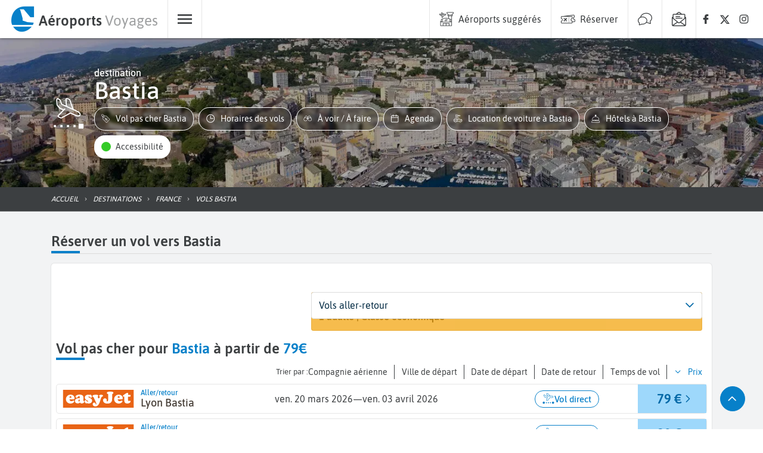

--- FILE ---
content_type: text/html; charset=utf-8
request_url: https://www.aeroports-voyages.fr/fr/destinations/france/bastia/BIA?fs-dest=MPL&fs-dest-type=CITY&fs-airline=V7
body_size: 108371
content:
<!DOCTYPE html><html lang="fr" data-beasties-container><head>
  <!-- Google Tag Manager Lazy-->
  <script>
    (function (window, document, i) {
      // COOKIES CONTROL & ADSENSE & TCF
      window["gtag_enable_tcf_support"] = true;

      // GTM
      window["dataLayer"] = window[dataLayer] || [];

      window["dataLayer"].push({
        "gtm.start": new Date().getTime(),
        event: "gtm.js",
      });

      var firstScript = document.getElementsByTagName("script")[0];
      var gtmScript = document.createElement("script");
      var dataLayer = "dataLayer" != "dataLayer" ? "&l=" + "dataLayer" : "";

      gtmScript.async = true;
      gtmScript.defer = true;

      gtmScript.src =
        "https://www.googletagmanager.com/gtm.js?id=" + i + dataLayer;

      firstScript.parentNode.insertBefore(gtmScript, firstScript);
    })(window, document, "GTM-WWGM9F");
  </script>

  <meta charset="utf-8">
  <title>Vol Bastia dès 82€ - Billet d avion pas cher France</title>
  <meta name="viewport" content="width=device-width, initial-scale=1, maximum-scale=1">
  <meta name="description" content="Vol pour Bastia à partir de 82€. Retrouvez les meilleurs prix pour un billet d'avion aller retour, ou aller simple, au départ de nombreuses villes telles que Paris, Marseille, Nice, Lyon... Réservez en toute sécurité et décollez vers Bastia avec Air France, Easyjet, Volotea, Lufthansa.">
  <base href="/">
  <link rel="preconnect" href="https://static.aeroports-voyages.fr" fetchpriority="high">
  <link rel="dns-prefetch" href="https://static.aeroports-voyages.fr" fetchpriority="high">

  <link rel="preload" href="https://static.aeroports-voyages.fr/font/text/asap/asap-v11-latin-regular.woff2" as="font" type="font/woff2" crossorigin="anonymous">
  <link rel="preload" href="https://static.aeroports-voyages.fr/font/text/asap/asap-v11-latin-500.woff2" as="font" type="font/woff2" crossorigin="anonymous">
  <link rel="preload" href="https://static.aeroports-voyages.fr/font/text/asap/asap-v11-latin-600.woff2" as="font" type="font/woff2" crossorigin="anonymous">

  <script type="text/javascript" fetchpriority="low" src="https://widget.trustpilot.com/bootstrap/v5/tp.widget.bootstrap.min.js" defer></script>

  <style>
    @font-face {
      font-family: "Asap";
      font-style: normal;
      font-weight: 400;
      font-stretch: 100%;
      font-display: swap;
      src: url("https://static.aeroports-voyages.fr/font/text/asap/asap-v11-latin-regular.woff2") format("woff2"),
        /* Chrome 26+, Opera 23+, Firefox 39+ */
        url("https://static.aeroports-voyages.fr/font/text/asap/asap-v11-latin-regular.woff") format("woff");
      /* Chrome 6+, Firefox 3.6+, IE 9+, Safari 5.1+ */
    }

    @font-face {
      font-family: "Asap";
      font-style: normal;
      font-weight: 500;
      font-stretch: 100%;
      font-display: swap;
      src: url("https://static.aeroports-voyages.fr/font/text/asap/asap-v11-latin-500.woff2") format("woff2"),
        /* Chrome 26+, Opera 23+, Firefox 39+ */
        url("https://static.aeroports-voyages.fr/font/text/asap/asap-v11-latin-500.woff") format("woff");
      /* Chrome 6+, Firefox 3.6+, IE 9+, Safari 5.1+ */
    }

    @font-face {
      font-family: "Asap";
      font-style: normal;
      font-weight: 600;
      font-stretch: 100%;
      font-display: swap;
      src: url("https://static.aeroports-voyages.fr/font/text/asap/asap-v11-latin-600.woff2") format("woff2"),
        /* Chrome 26+, Opera 23+, Firefox 39+ */
        url("https://static.aeroports-voyages.fr/font/text/asap/asap-v11-latin-600.woff") format("woff");
      /* Chrome 6+, Firefox 3.6+, IE 9+, Safari 5.1+ */
    }

    html,
    body {
      font-size: 18px;
    }

    @media screen and (min-width: 768px) {

      html,
      body {
        font-size: 16px;
      }
    }

    html,
    body,
    button,
    input,
    select,
    textarea {
      font-family: "Asap", sans-serif !important;
    }
  </style>

  <!--ICONS FONT-->

  <style>
    .icon-av-default {
      line-height: 1;
    }

    .icon-av-default:before {
      font-family: av-default !important;
      font-style: normal;
      font-weight: normal !important;
      vertical-align: top;
    }

    @font-face {
      font-family: "av-default";
      /* Add other properties here, as needed. For example: */
      /*
  font-weight: 100 900;
  font-style: normal italic;
  */
      src: url([data-uri]);
    }
  </style>
  <!--ICONS LIST-->
  <style>.icon-av-default {
	line-height: 1;
}

.icon-av-default:before {
	font-family: av-default !important;
	font-style: normal;
	font-weight: normal !important;
	vertical-align: top;
}

.icon-av-default-aeroports-voyages:before {
	content: "\f102";
}

.icon-av-default-airline:before {
	content: "\f103";
}

.icon-av-default-airport:before {
	content: "\f105";
}

.icon-av-default-arrow_down:before {
	content: "\f109";
}

.icon-av-default-arrow_left:before {
	content: "\f10b";
}

.icon-av-default-arrow_right:before {
	content: "\f10d";
}

.icon-av-default-arrow_up:before {
	content: "\f10f";
}

.icon-av-default-book:before {
	content: "\f114";
}

.icon-av-default-calendar:before {
	content: "\f11b";
}

.icon-av-default-car_rental:before {
	content: "\f11e";
}

.icon-av-default-car_rental_service:before {
	content: "\f11f";
}

.icon-av-default-chat:before {
	content: "\f121";
}

.icon-av-default-check:before {
	content: "\f122";
}

.icon-av-default-discover:before {
	content: "\f13d";
}

.icon-av-default-eco:before {
	content: "\f142";
}

.icon-av-default-facebook:before {
	content: "\f156";
}

.icon-av-default-family_group:before {
	content: "\f157";
}

.icon-av-default-flight:before {
	content: "\f15b";
}

.icon-av-default-flight_arrival:before {
	content: "\f15c";
}

.icon-av-default-formalities:before {
	content: "\f161";
}

.icon-av-default-hotel:before {
	content: "\f169";
}

.icon-av-default-info-filled:before {
	content: "\f16a";
}

.icon-av-default-info:before {
	content: "\f16b";
}

.icon-av-default-instagram:before {
	content: "\f16d";
}

.icon-av-default-menu:before {
	content: "\f17a";
}

.icon-av-default-news-flights_book:before {
	content: "\f184";
}

.icon-av-default-news-flights_route:before {
	content: "\f185";
}

.icon-av-default-news:before {
	content: "\f186";
}

.icon-av-default-newsletter:before {
	content: "\f187";
}

.icon-av-default-no_stop_over:before {
	content: "\f188";
}

.icon-av-default-parking:before {
	content: "\f18a";
}

.icon-av-default-promo:before {
	content: "\f191";
}

.icon-av-default-quotation_mark:before {
	content: "\f193";
}

.icon-av-default-search:before {
	content: "\f19b";
}

.icon-av-default-service-hotel:before {
	content: "\f1a4";
}

.icon-av-default-service-location-voitures:before {
	content: "\f1a5";
}

.icon-av-default-share:before {
	content: "\f1a7";
}

.icon-av-default-star:before {
	content: "\f1aa";
}

.icon-av-default-switch:before {
	content: "\f1ad";
}

.icon-av-default-time:before {
	content: "\f1b1";
}

.icon-av-default-x_logo:before {
	content: "\f1c2";
}</style><link rel="stylesheet" href="assets/icons12.css" media="print" onload="this.media='all'"><noscript><link rel="stylesheet" href="assets/icons12.css"></noscript>
  <!-- End Google Tag Manager -->

  <!-- <script src="/assets/adsense.js" defer></script> -->

  <!-- ICONS -->
  <link rel="icon" type="image/x-icon" href="favicon.png">

  <!-- CSS for components -->
  <!-- MAP -->

  <noscript>
    <link rel="stylesheet" fetchpriority="low" href="https://openlayers.org/en/v6.1.1/css/ol.css">
  </noscript>

  <!-- <link
      rel="stylesheet"
      href="https://cdn.jsdelivr.net/npm/swiper@9/swiper-bundle.min.css"
      fetchpriority="low"
    />
    <script
      async
      src="https://cdn.jsdelivr.net/npm/swiper@9/swiper-element-bundle.min.js"
    ></script> -->
  <script defer type="text/javascript" src="https://securepubads.g.doubleclick.net/tag/js/gpt.js"></script>
<style>:root,.tj-lib-booking-engine{--tj-primary-1000: #011522;--tj-primary-rgb-1000: 1, 21, 34;--tj-primary-text-1000: #fff;--tj-primary-900: #022A43;--tj-primary-rgb-900: 2, 42, 67;--tj-primary-text-900: #fff;--tj-primary-800: #044065;--tj-primary-rgb-800: 4, 64, 101;--tj-primary-text-800: #fff;--tj-primary-700: #055587;--tj-primary-rgb-700: 5, 85, 135;--tj-primary-text-700: #fff;--tj-primary-600: #066AA8;--tj-primary-rgb-600: 6, 106, 168;--tj-primary-text-600: #fff;--tj-primary-500: #0780c9;--tj-primary-rgb-500: 7, 128, 201;--tj-primary-text-500: #fff;--tj-primary-400: #0D9DF6;--tj-primary-rgb-400: 13, 157, 246;--tj-primary-text-400: #333;--tj-primary-300: #3DB0F8;--tj-primary-rgb-300: 61, 176, 248;--tj-primary-text-300: #333;--tj-primary-200: #6EC4FA;--tj-primary-rgb-200: 110, 196, 250;--tj-primary-text-200: #333;--tj-primary-100: #9ED8FB;--tj-primary-rgb-100: 158, 216, 251;--tj-primary-text-100: #333;--tj-primary-50: #CFEBFD;--tj-primary-rgb-50: 207, 235, 253;--tj-primary-text-50: #333;--tj-primary-gray-1000: #111111;--tj-primary-gray-rgb-1000: 17, 17, 17;--tj-primary-gray-text-1000: #fff;--tj-primary-gray-900: #232323;--tj-primary-gray-rgb-900: 35, 35, 35;--tj-primary-gray-text-900: #fff;--tj-primary-gray-800: #343434;--tj-primary-gray-rgb-800: 52, 52, 52;--tj-primary-gray-text-800: #fff;--tj-primary-gray-700: #464646;--tj-primary-gray-rgb-700: 70, 70, 70;--tj-primary-gray-text-700: #fff;--tj-primary-gray-600: #575757;--tj-primary-gray-rgb-600: 87, 87, 87;--tj-primary-gray-text-600: #fff;--tj-primary-gray-500: #696969;--tj-primary-gray-rgb-500: 105, 105, 105;--tj-primary-gray-text-500: #fff;--tj-primary-gray-400: #828282;--tj-primary-gray-rgb-400: 130, 130, 130;--tj-primary-gray-text-400: #333;--tj-primary-gray-300: #9B9B9B;--tj-primary-gray-rgb-300: 155, 155, 155;--tj-primary-gray-text-300: #333;--tj-primary-gray-200: #B4B4B4;--tj-primary-gray-rgb-200: 180, 180, 180;--tj-primary-gray-text-200: #333;--tj-primary-gray-100: #CDCDCD;--tj-primary-gray-rgb-100: 205, 205, 205;--tj-primary-gray-text-100: #333;--tj-primary-gray-50: #E6E6E6;--tj-primary-gray-rgb-50: 230, 230, 230;--tj-primary-gray-text-50: #333;--tj-secondary-1000: #281B00;--tj-secondary-rgb-1000: 40, 27, 0;--tj-secondary-text-1000: #fff;--tj-secondary-900: #503500;--tj-secondary-rgb-900: 80, 53, 0;--tj-secondary-text-900: #fff;--tj-secondary-800: #785000;--tj-secondary-rgb-800: 120, 80, 0;--tj-secondary-text-800: #fff;--tj-secondary-700: #A06B00;--tj-secondary-rgb-700: 160, 107, 0;--tj-secondary-text-700: #fff;--tj-secondary-600: #C88500;--tj-secondary-rgb-600: 200, 133, 0;--tj-secondary-text-600: #333;--tj-secondary-500: #f2a000;--tj-secondary-rgb-500: 242, 160, 0;--tj-secondary-text-500: #333;--tj-secondary-400: #FFB41E;--tj-secondary-rgb-400: 255, 180, 30;--tj-secondary-text-400: #333;--tj-secondary-300: #FFC34B;--tj-secondary-rgb-300: 255, 195, 75;--tj-secondary-text-300: #333;--tj-secondary-200: #FFD278;--tj-secondary-rgb-200: 255, 210, 120;--tj-secondary-text-200: #333;--tj-secondary-100: #FFE1A5;--tj-secondary-rgb-100: 255, 225, 165;--tj-secondary-text-100: #333;--tj-secondary-50: #FFF0D2;--tj-secondary-rgb-50: 255, 240, 210;--tj-secondary-text-50: #333;--tj-secondary-gray-1000: #141414;--tj-secondary-gray-rgb-1000: 20, 20, 20;--tj-secondary-gray-text-1000: #fff;--tj-secondary-gray-900: #282828;--tj-secondary-gray-rgb-900: 40, 40, 40;--tj-secondary-gray-text-900: #fff;--tj-secondary-gray-800: #3C3C3C;--tj-secondary-gray-rgb-800: 60, 60, 60;--tj-secondary-gray-text-800: #fff;--tj-secondary-gray-700: #505050;--tj-secondary-gray-rgb-700: 80, 80, 80;--tj-secondary-gray-text-700: #fff;--tj-secondary-gray-600: #646464;--tj-secondary-gray-rgb-600: 100, 100, 100;--tj-secondary-gray-text-600: #fff;--tj-secondary-gray-500: #787878;--tj-secondary-gray-rgb-500: 120, 120, 120;--tj-secondary-gray-text-500: #fff;--tj-secondary-gray-400: #8E8E8E;--tj-secondary-gray-rgb-400: 142, 142, 142;--tj-secondary-gray-text-400: #333;--tj-secondary-gray-300: #A5A5A5;--tj-secondary-gray-rgb-300: 165, 165, 165;--tj-secondary-gray-text-300: #333;--tj-secondary-gray-200: #BBBBBB;--tj-secondary-gray-rgb-200: 187, 187, 187;--tj-secondary-gray-text-200: #333;--tj-secondary-gray-100: #D2D2D2;--tj-secondary-gray-rgb-100: 210, 210, 210;--tj-secondary-gray-text-100: #333;--tj-secondary-gray-50: #E8E8E8;--tj-secondary-gray-rgb-50: 232, 232, 232;--tj-secondary-gray-text-50: #333}.tj-lib-booking-engine,tj-lib-tag{--tj-secondary-text-500: #fff !important;--tj-secondary-text-600: #fff !important}:root,.tj-lib-booking-engine{p-select{font-size:1rem!important}}.tj-lib-booking-engine{p-select{font-size:1rem!important}}tj-text{display:block;font-size:.9rem;line-height:1.5rem;color:#505254}tj-text.padding{padding:1rem}tj-text p{width:100%;text-align:justify}tj-text p:first-letter{text-transform:capitalize}tj-text p,tj-text li{font-size:.9rem;line-height:1.5rem}tj-text h3{padding-top:0;margin-top:.5rem;margin-bottom:.5rem}tj-text h3:first-letter{text-transform:capitalize}tj-text h3{font-size:1.3rem;color:#444;font-weight:700}tj-text.smaller{font-size:.85rem;line-height:1.4rem}tj-text.smaller span{font-size:.85rem;line-height:1.4rem}tj-text span,tj-text p,tj-text li{color:#505254}tj-text p strong{color:#3c3f41}tj-text a{color:var(--tj-primary-500)}tj-text a:hover{color:var(--tj-primary-500);text-decoration:underline}tj-text p:last-child{margin-bottom:0}tj-text>div{margin-bottom:.5rem}tj-text>div:last-child{margin-bottom:0}tj-text ul{margin:0;padding:0;list-style:none}tj-text ul li{margin:.5rem 0;padding:0;position:relative}tj-text ul li:before{content:"";display:inline-block;margin:auto;height:.5rem;width:.5rem;left:0;background-color:#999;margin-right:.5rem;border-radius:.1rem;position:relative;top:-.1rem}tj-text.agenda ul{margin:0;padding:0}tj-text.agenda ul li{list-style-type:none;padding:.5rem 1rem;margin:0}tj-text.agenda ul li:nth-child(odd){background:#f5f5f5}tj-text.agenda ul li:before{display:none}tj-items-list a:hover{color:#3c3f41;text-decoration:none}tj-button-destination .open span b{color:var(--tj-accessibility-green)}div.HardDimCarouselLarge{height:304px;width:100%}@media screen and (min-width: 992px) and (max-width: 1199px){div.HardDimCarouselLarge{height:254px}}@media screen and (min-width: 768px) and (max-width: 991px){div.HardDimCarouselLarge{height:287px}}@media screen and (min-width: 576px) and (max-width: 767px){div.HardDimCarouselLarge{height:212px}}@media screen and (min-width: 431px) and (max-width: 575px){div.HardDimCarouselLarge{height:160px}}@media screen and (max-width: 430px){div.HardDimCarouselLarge{height:160px}}.HardDimCarouselLarge tj-lib-carousel{height:100%}html{--tj-block-border-radius: .3rem;--tj-button-border-radius: 1.5rem;--tj-accessibility-green: #34cb27;--tj-accessibility-orange: #f69841;--tj-accessibility-red: #e15326;--tj-error-color: rgb(255, 80, 80);--tj-page-background: #f2f3f4}html,body,h1,h2,h3,p,li,a{color:#3c3f41;text-decoration:none}img{max-width:100%;vertical-align:middle;border-style:none}html,body{height:100%}body{margin:0}p{margin-top:0;line-height:1.5rem}.promos-title b{color:var(--tj-primary-500)}:root{--swiper-navigation-color: #333;--swiper-navigation-size: 1rem}.form-control{display:block;width:100%;height:calc(1.5em + .75rem + 2px);padding:.375rem .75rem;font-size:1rem;font-weight:400;line-height:1.5;color:#495057;background-color:#fff;background-clip:padding-box;border:1px solid #ced4da;border-radius:.25rem;transition:border-color .15s ease-in-out,box-shadow .15s ease-in-out}.form-control:focus{color:#495057;background-color:#fff;border-color:#80bdff;outline:0;box-shadow:0 0 0 .2rem #007bff40}
</style><link rel="stylesheet" href="styles.478a3ebaf5b18f60.css" media="print" onload="this.media='all'"><noscript><link rel="stylesheet" href="styles.478a3ebaf5b18f60.css"></noscript><style ng-app-id="ng">app-toast[_ngcontent-ng-c1311498194]{position:fixed;width:100%;top:4.5rem;z-index:5}</style><style ng-app-id="ng">[_nghost-ng-c988519771]{position:fixed;bottom:0;width:100%}.share-cont[_ngcontent-ng-c988519771]{position:absolute;margin:.5rem;left:0;right:0;bottom:3rem;background-color:#fff;padding:10px;border-radius:5px;box-shadow:0 0 3px #3c3f41;display:none}.share-cont.isOpened[_ngcontent-ng-c988519771]{display:block}.mobilebar[_ngcontent-ng-c988519771]{width:100%;height:3rem;bottom:0;position:relative;background-color:#fff;box-shadow:0 0 3px #3c3f41;justify-content:space-around;align-items:center;display:flex}.mobilebar[_ngcontent-ng-c988519771]   span[_ngcontent-ng-c988519771]{width:2.5rem;height:2.5rem;display:flex;justify-content:center;align-items:center;font-size:1.5rem;line-height:2rem!important;border-radius:8px}.mobilebar[_ngcontent-ng-c988519771]   span.isActive[_ngcontent-ng-c988519771]{cursor:pointer;background-color:var(--tj-primary-500);border-color:var(--tj-primary-500);font-size:1.3rem;color:#fff}@media only screen and (min-width: 768px){.mobilebar[_ngcontent-ng-c988519771], .share-cont[_ngcontent-ng-c988519771]{display:none!important}}body.tj-lib-overlay-screen[_nghost-ng-c988519771], body.tj-lib-overlay-screen   [_nghost-ng-c988519771]{display:none!important}</style><link rel="canonical" href="https://www.aeroports-voyages.fr/fr/destinations/france/bastia/BIA"><style ng-app-id="ng">[_nghost-ng-c2687239707]   header[_ngcontent-ng-c2687239707]{position:fixed;top:0;right:0;left:0;height:4rem;z-index:1}@media screen and (max-width: 768px){[_nghost-ng-c2687239707]   header[_ngcontent-ng-c2687239707]{height:3.5rem}}[_nghost-ng-c2687239707]   .pageBody[_ngcontent-ng-c2687239707]{position:relative;top:4rem;background-color:#f2f3f4;display:flex;flex-direction:column;min-height:100vh;z-index:0}@media screen and (max-width: 768px){[_nghost-ng-c2687239707]   .pageBody[_ngcontent-ng-c2687239707]{top:3.5rem}}[_nghost-ng-c2687239707]   .pageBody[_ngcontent-ng-c2687239707]   main[_ngcontent-ng-c2687239707]{flex-grow:1;min-height:100vh}.up-button[_ngcontent-ng-c2687239707]{position:fixed;bottom:30px;right:30px}@media only screen and (max-width: 991px){.up-button[_ngcontent-ng-c2687239707]{display:none}[_nghost-ng-c2687239707]   header.hide-header[_ngcontent-ng-c2687239707]{position:fixed;top:-100%}}.message[_ngcontent-ng-c2687239707]{margin:1rem}.footer-area[_ngcontent-ng-c2687239707]{display:flex;justify-content:center;flex-wrap:wrap;padding:.5rem;gap:.5rem}body.tj-lib-overlay-screen[_nghost-ng-c2687239707]   header[_ngcontent-ng-c2687239707], body.tj-lib-overlay-screen   [_nghost-ng-c2687239707]   header[_ngcontent-ng-c2687239707]{display:none}body.tj-lib-overlay-screen-from-header[_nghost-ng-c2687239707]   header[_ngcontent-ng-c2687239707], body.tj-lib-overlay-screen-from-header   [_nghost-ng-c2687239707]   header[_ngcontent-ng-c2687239707]{display:block}</style><style ng-app-id="ng">[_nghost-ng-c643437031]   .header[_ngcontent-ng-c643437031]{display:grid;grid-template-columns:max-content 1fr max-content;height:3.5rem;background-color:#fff;box-shadow:0 0 5px #3c3f41}@media screen and (min-width: 768px){[_nghost-ng-c643437031]   .header[_ngcontent-ng-c643437031]{height:4rem}}[_nghost-ng-c643437031]   .header[_ngcontent-ng-c643437031] > div[_ngcontent-ng-c643437031]{height:100%;display:flex;flex-direction:row}[_nghost-ng-c643437031]   .header[_ngcontent-ng-c643437031]   app-logo[_ngcontent-ng-c643437031]{padding-right:.5rem;padding-left:.5rem}@media screen and (min-width: 768px){[_nghost-ng-c643437031]   .header[_ngcontent-ng-c643437031]   app-logo[_ngcontent-ng-c643437031]{padding-right:1rem;padding-left:1rem}}[_nghost-ng-c643437031]   .header[_ngcontent-ng-c643437031]   .left[_ngcontent-ng-c643437031]   tj-header-button[_ngcontent-ng-c643437031]{border-left:1px solid #e6e6e6}@media screen and (max-width: 550px){[_nghost-ng-c643437031]   .header[_ngcontent-ng-c643437031]   .left[_ngcontent-ng-c643437031]   .main-menu-btn[_ngcontent-ng-c643437031]{display:none}}[_nghost-ng-c643437031]   .header[_ngcontent-ng-c643437031]   .center[_ngcontent-ng-c643437031]{justify-content:space-between}[_nghost-ng-c643437031]   .header[_ngcontent-ng-c643437031]   .center[_ngcontent-ng-c643437031]   .search-input[_ngcontent-ng-c643437031]{display:block;border-left:1px solid #e6e6e6;padding-left:.5rem;padding-right:.5rem}[_nghost-ng-c643437031]   .header[_ngcontent-ng-c643437031]   .center[_ngcontent-ng-c643437031]   .tp[_ngcontent-ng-c643437031]{display:flex;align-items:center;justify-content:center;padding:.3rem .5rem 0 0;border-right:1px solid #e6e6e6}@media screen and (max-width: 600px){[_nghost-ng-c643437031]   .header[_ngcontent-ng-c643437031]   .right[_ngcontent-ng-c643437031]   .promos[_ngcontent-ng-c643437031], [_nghost-ng-c643437031]   .header[_ngcontent-ng-c643437031]   .right[_ngcontent-ng-c643437031]   .blog[_ngcontent-ng-c643437031], [_nghost-ng-c643437031]   .header[_ngcontent-ng-c643437031]   .right[_ngcontent-ng-c643437031]   .chat-btn[_ngcontent-ng-c643437031]{display:none}}[_nghost-ng-c643437031]   .header[_ngcontent-ng-c643437031]   .right[_ngcontent-ng-c643437031]   tj-header-button[_ngcontent-ng-c643437031]{border-right:1px solid #e6e6e6}[_nghost-ng-c643437031]   .header[_ngcontent-ng-c643437031]   .right[_ngcontent-ng-c643437031]   tj-header-button.search-btn[_ngcontent-ng-c643437031], [_nghost-ng-c643437031]   .header[_ngcontent-ng-c643437031]   .right[_ngcontent-ng-c643437031]   tj-header-button.socialLink[_ngcontent-ng-c643437031]{border-right:none}[_nghost-ng-c643437031]   .header[_ngcontent-ng-c643437031]   .right[_ngcontent-ng-c643437031]   .socialLinks[_ngcontent-ng-c643437031]{display:flex;padding-right:1rem}@media screen and (max-width: 728px){[_nghost-ng-c643437031]   .header[_ngcontent-ng-c643437031]   .right[_ngcontent-ng-c643437031]   .socialLinks[_ngcontent-ng-c643437031]{display:none}}[_nghost-ng-c643437031]   .header[_ngcontent-ng-c643437031]   .right[_ngcontent-ng-c643437031]   .optional-buttons[_ngcontent-ng-c643437031]{display:flex}@media screen and (max-width: 549px){[_nghost-ng-c643437031]   .header[_ngcontent-ng-c643437031]   .right[_ngcontent-ng-c643437031]   .optional-buttons[_ngcontent-ng-c643437031]{display:none}}@media screen and (min-width: 550px){[_nghost-ng-c643437031]   .header[_ngcontent-ng-c643437031]   .right[_ngcontent-ng-c643437031]   .main-menu-btn[_ngcontent-ng-c643437031]{display:none}}@media screen and (max-width: 728px){[_nghost-ng-c643437031]   .header[_ngcontent-ng-c643437031]   .right[_ngcontent-ng-c643437031]   .newsletter-btn[_ngcontent-ng-c643437031]{display:none}}.hide[_ngcontent-ng-c643437031]{display:none}.display[_ngcontent-ng-c643437031]{display:flex;animation:_ngcontent-ng-c643437031_fadeIn .5s}@keyframes _ngcontent-ng-c643437031_fadeIn{0%{opacity:0}to{opacity:1}}</style><style ng-app-id="ng">.fullWidth[_nghost-ng-c1635540136]{width:100%}[_nghost-ng-c1635540136] > a[_ngcontent-ng-c1635540136], [_nghost-ng-c1635540136] > button[_ngcontent-ng-c1635540136]{line-height:1.5rem;max-width:100%;outline:none;display:inline-flex;justify-content:center;align-items:center;text-decoration:none;position:relative;cursor:pointer;padding:.5rem .9rem;border-radius:1.2rem;border-style:solid;border-width:1px}[_nghost-ng-c1635540136] > a.justIcon[_ngcontent-ng-c1635540136], [_nghost-ng-c1635540136] > button.justIcon[_ngcontent-ng-c1635540136]{padding:.5rem;border-radius:50%}[_nghost-ng-c1635540136] > a.fullWidth[_ngcontent-ng-c1635540136], [_nghost-ng-c1635540136] > button.fullWidth[_ngcontent-ng-c1635540136]{display:flex;width:100%}[_nghost-ng-c1635540136] > a[_ngcontent-ng-c1635540136]   .pill[_ngcontent-ng-c1635540136], [_nghost-ng-c1635540136] > button[_ngcontent-ng-c1635540136]   .pill[_ngcontent-ng-c1635540136]{display:block;width:1.1rem;height:1.1rem;margin-right:.5rem;border-radius:50%}[_nghost-ng-c1635540136] > a[_ngcontent-ng-c1635540136]   .pill.pill-green[_ngcontent-ng-c1635540136], [_nghost-ng-c1635540136] > button[_ngcontent-ng-c1635540136]   .pill.pill-green[_ngcontent-ng-c1635540136]{background-color:var(--tj-accessibility-green)}[_nghost-ng-c1635540136] > a[_ngcontent-ng-c1635540136]   .pill.pill-orange[_ngcontent-ng-c1635540136], [_nghost-ng-c1635540136] > button[_ngcontent-ng-c1635540136]   .pill.pill-orange[_ngcontent-ng-c1635540136]{background-color:var(--tj-accessibility-orange)}[_nghost-ng-c1635540136] > a[_ngcontent-ng-c1635540136]   .pill.pill-red[_ngcontent-ng-c1635540136], [_nghost-ng-c1635540136] > button[_ngcontent-ng-c1635540136]   .pill.pill-red[_ngcontent-ng-c1635540136]{background-color:var(--tj-accessibility-red)}[_nghost-ng-c1635540136] > a[_ngcontent-ng-c1635540136]   .count[_ngcontent-ng-c1635540136], [_nghost-ng-c1635540136] > button[_ngcontent-ng-c1635540136]   .count[_ngcontent-ng-c1635540136]{border-radius:50%;width:1.1rem;height:1.1rem;margin-left:.5rem;background-color:#fff;font-size:.8rem}[_nghost-ng-c1635540136] > a[_ngcontent-ng-c1635540136]:hover, [_nghost-ng-c1635540136] > button[_ngcontent-ng-c1635540136]:hover{text-decoration:none}[_nghost-ng-c1635540136] > a[_ngcontent-ng-c1635540136]:hover   span.label.text-green[_ngcontent-ng-c1635540136], [_nghost-ng-c1635540136] > button[_ngcontent-ng-c1635540136]:hover   span.label.text-green[_ngcontent-ng-c1635540136]{color:var(--tj-accessibility-green)!important}[_nghost-ng-c1635540136] > a[_ngcontent-ng-c1635540136]:hover   span.label.text-orange[_ngcontent-ng-c1635540136], [_nghost-ng-c1635540136] > button[_ngcontent-ng-c1635540136]:hover   span.label.text-orange[_ngcontent-ng-c1635540136]{color:var(--tj-accessibility-orange)!important}[_nghost-ng-c1635540136] > a[_ngcontent-ng-c1635540136]:hover   span.label.text-red[_ngcontent-ng-c1635540136], [_nghost-ng-c1635540136] > button[_ngcontent-ng-c1635540136]:hover   span.label.text-red[_ngcontent-ng-c1635540136]{color:var(--tj-accessibility-red)!important}[_nghost-ng-c1635540136] > a[_ngcontent-ng-c1635540136]   .icon[_ngcontent-ng-c1635540136], [_nghost-ng-c1635540136] > a[_ngcontent-ng-c1635540136]   .icon-right[_ngcontent-ng-c1635540136], [_nghost-ng-c1635540136] > button[_ngcontent-ng-c1635540136]   .icon[_ngcontent-ng-c1635540136], [_nghost-ng-c1635540136] > button[_ngcontent-ng-c1635540136]   .icon-right[_ngcontent-ng-c1635540136]{font-size:1.4rem;width:1.5rem;height:1.5rem;display:flex;align-items:center}[_nghost-ng-c1635540136] > a[_ngcontent-ng-c1635540136]   .icon-right[_ngcontent-ng-c1635540136], [_nghost-ng-c1635540136] > button[_ngcontent-ng-c1635540136]   .icon-right[_ngcontent-ng-c1635540136]{margin-left:.3rem}[_nghost-ng-c1635540136] > a[_ngcontent-ng-c1635540136]   .label[_ngcontent-ng-c1635540136], [_nghost-ng-c1635540136] > button[_ngcontent-ng-c1635540136]   .label[_ngcontent-ng-c1635540136]{font-size:.9rem;text-align:center}[_nghost-ng-c1635540136] > a[_ngcontent-ng-c1635540136]   .label[_ngcontent-ng-c1635540136]:first-letter, [_nghost-ng-c1635540136] > button[_ngcontent-ng-c1635540136]   .label[_ngcontent-ng-c1635540136]:first-letter{text-transform:capitalize}[_nghost-ng-c1635540136] > a[_ngcontent-ng-c1635540136]   .label.nowrap[_ngcontent-ng-c1635540136], [_nghost-ng-c1635540136] > button[_ngcontent-ng-c1635540136]   .label.nowrap[_ngcontent-ng-c1635540136]{white-space:nowrap;text-overflow:ellipsis;overflow:hidden}[_nghost-ng-c1635540136] > a.smaller[_ngcontent-ng-c1635540136], [_nghost-ng-c1635540136] > button.smaller[_ngcontent-ng-c1635540136]{padding:.4rem .7rem;border-radius:1.1rem;font-size:.85rem}[_nghost-ng-c1635540136] > a.smaller.justIcon[_ngcontent-ng-c1635540136], [_nghost-ng-c1635540136] > button.smaller.justIcon[_ngcontent-ng-c1635540136]{padding:.4rem}[_nghost-ng-c1635540136] > a.smaller[_ngcontent-ng-c1635540136]   .pill[_ngcontent-ng-c1635540136], [_nghost-ng-c1635540136] > button.smaller[_ngcontent-ng-c1635540136]   .pill[_ngcontent-ng-c1635540136]{height:1rem;width:1rem;min-width:1rem;min-height:1rem}[_nghost-ng-c1635540136] > a.smaller[_ngcontent-ng-c1635540136]   .icon[_ngcontent-ng-c1635540136], [_nghost-ng-c1635540136] > button.smaller[_ngcontent-ng-c1635540136]   .icon[_ngcontent-ng-c1635540136]{font-size:.9rem}[_nghost-ng-c1635540136] > a.smaller[_ngcontent-ng-c1635540136]   .icon-right[_ngcontent-ng-c1635540136], [_nghost-ng-c1635540136] > button.smaller[_ngcontent-ng-c1635540136]   .icon-right[_ngcontent-ng-c1635540136]{font-size:.9rem}[_nghost-ng-c1635540136] > a.smaller[_ngcontent-ng-c1635540136]   .icon[_ngcontent-ng-c1635540136], [_nghost-ng-c1635540136] > a.smaller[_ngcontent-ng-c1635540136]   .icon-right[_ngcontent-ng-c1635540136], [_nghost-ng-c1635540136] > button.smaller[_ngcontent-ng-c1635540136]   .icon[_ngcontent-ng-c1635540136], [_nghost-ng-c1635540136] > button.smaller[_ngcontent-ng-c1635540136]   .icon-right[_ngcontent-ng-c1635540136]{width:1rem;height:1rem}[_nghost-ng-c1635540136] > a.smaller[_ngcontent-ng-c1635540136]   .label[_ngcontent-ng-c1635540136], [_nghost-ng-c1635540136] > button.smaller[_ngcontent-ng-c1635540136]   .label[_ngcontent-ng-c1635540136]{font-size:.85rem}[_nghost-ng-c1635540136] > a.tag[_ngcontent-ng-c1635540136], [_nghost-ng-c1635540136] > button.tag[_ngcontent-ng-c1635540136]{padding:.15rem .5rem;border-radius:.3rem;font-size:.8rem}[_nghost-ng-c1635540136] > a.tag.justIcon[_ngcontent-ng-c1635540136], [_nghost-ng-c1635540136] > button.tag.justIcon[_ngcontent-ng-c1635540136]{padding:.3rem}[_nghost-ng-c1635540136] > a.tag[_ngcontent-ng-c1635540136]   .pill[_ngcontent-ng-c1635540136], [_nghost-ng-c1635540136] > button.tag[_ngcontent-ng-c1635540136]   .pill[_ngcontent-ng-c1635540136]{height:1rem;width:1rem;min-width:1rem;min-height:1rem}[_nghost-ng-c1635540136] > a.tag[_ngcontent-ng-c1635540136]   .icon[_ngcontent-ng-c1635540136], [_nghost-ng-c1635540136] > button.tag[_ngcontent-ng-c1635540136]   .icon[_ngcontent-ng-c1635540136]{font-size:1rem}[_nghost-ng-c1635540136] > a.tag[_ngcontent-ng-c1635540136]   .icon-right[_ngcontent-ng-c1635540136], [_nghost-ng-c1635540136] > button.tag[_ngcontent-ng-c1635540136]   .icon-right[_ngcontent-ng-c1635540136]{font-size:1rem}[_nghost-ng-c1635540136] > a.tag[_ngcontent-ng-c1635540136]   .icon[_ngcontent-ng-c1635540136], [_nghost-ng-c1635540136] > a.tag[_ngcontent-ng-c1635540136]   .icon-right[_ngcontent-ng-c1635540136], [_nghost-ng-c1635540136] > button.tag[_ngcontent-ng-c1635540136]   .icon[_ngcontent-ng-c1635540136], [_nghost-ng-c1635540136] > button.tag[_ngcontent-ng-c1635540136]   .icon-right[_ngcontent-ng-c1635540136]{width:1rem;height:1rem;display:flex;justify-content:center;align-items:center}[_nghost-ng-c1635540136] > a.tag[_ngcontent-ng-c1635540136]   .label[_ngcontent-ng-c1635540136], [_nghost-ng-c1635540136] > button.tag[_ngcontent-ng-c1635540136]   .label[_ngcontent-ng-c1635540136]{font-size:.8rem}[_nghost-ng-c1635540136] > a.bigger[_ngcontent-ng-c1635540136], [_nghost-ng-c1635540136] > button.bigger[_ngcontent-ng-c1635540136]{padding:.7rem 1.3rem;border-radius:2.4rem;font-size:1.2rem}[_nghost-ng-c1635540136] > a.bigger.justIcon[_ngcontent-ng-c1635540136], [_nghost-ng-c1635540136] > button.bigger.justIcon[_ngcontent-ng-c1635540136]{padding:.7rem}[_nghost-ng-c1635540136] > a.bigger[_ngcontent-ng-c1635540136]   .pill[_ngcontent-ng-c1635540136], [_nghost-ng-c1635540136] > button.bigger[_ngcontent-ng-c1635540136]   .pill[_ngcontent-ng-c1635540136]{width:1.3rem;height:1.3rem}[_nghost-ng-c1635540136] > a.bigger[_ngcontent-ng-c1635540136]   .icon[_ngcontent-ng-c1635540136], [_nghost-ng-c1635540136] > button.bigger[_ngcontent-ng-c1635540136]   .icon[_ngcontent-ng-c1635540136]{font-size:1.5rem}[_nghost-ng-c1635540136] > a.bigger[_ngcontent-ng-c1635540136]   .icon-right[_ngcontent-ng-c1635540136], [_nghost-ng-c1635540136] > button.bigger[_ngcontent-ng-c1635540136]   .icon-right[_ngcontent-ng-c1635540136]{font-size:1.5rem}[_nghost-ng-c1635540136] > a.bigger[_ngcontent-ng-c1635540136]   .icon[_ngcontent-ng-c1635540136], [_nghost-ng-c1635540136] > a.bigger[_ngcontent-ng-c1635540136]   .icon-right[_ngcontent-ng-c1635540136], [_nghost-ng-c1635540136] > button.bigger[_ngcontent-ng-c1635540136]   .icon[_ngcontent-ng-c1635540136], [_nghost-ng-c1635540136] > button.bigger[_ngcontent-ng-c1635540136]   .icon-right[_ngcontent-ng-c1635540136]{width:1.8rem;height:1.8rem}[_nghost-ng-c1635540136] > a.bigger[_ngcontent-ng-c1635540136]   .label[_ngcontent-ng-c1635540136], [_nghost-ng-c1635540136] > button.bigger[_ngcontent-ng-c1635540136]   .label[_ngcontent-ng-c1635540136]{font-size:1.3rem}[_nghost-ng-c1635540136] > a.addSpace[_ngcontent-ng-c1635540136]   .label[_ngcontent-ng-c1635540136], [_nghost-ng-c1635540136] > button.addSpace[_ngcontent-ng-c1635540136]   .label[_ngcontent-ng-c1635540136]{margin-left:.5rem}[_nghost-ng-c1635540136] > a.default[_ngcontent-ng-c1635540136], [_nghost-ng-c1635540136] > button.default[_ngcontent-ng-c1635540136]{background-color:transparent;border-color:transparent}[_nghost-ng-c1635540136] > a.default[_ngcontent-ng-c1635540136]   .icon[_ngcontent-ng-c1635540136], [_nghost-ng-c1635540136] > a.default[_ngcontent-ng-c1635540136]   .label[_ngcontent-ng-c1635540136], [_nghost-ng-c1635540136] > button.default[_ngcontent-ng-c1635540136]   .icon[_ngcontent-ng-c1635540136], [_nghost-ng-c1635540136] > button.default[_ngcontent-ng-c1635540136]   .label[_ngcontent-ng-c1635540136]{color:#3c3f41}[_nghost-ng-c1635540136] > a.default[_ngcontent-ng-c1635540136]:hover, [_nghost-ng-c1635540136] > button.default[_ngcontent-ng-c1635540136]:hover{background-color:transparent}[_nghost-ng-c1635540136] > a.default[_ngcontent-ng-c1635540136]:hover   .icon[_ngcontent-ng-c1635540136], [_nghost-ng-c1635540136] > a.default[_ngcontent-ng-c1635540136]:hover   .label[_ngcontent-ng-c1635540136], [_nghost-ng-c1635540136] > button.default[_ngcontent-ng-c1635540136]:hover   .icon[_ngcontent-ng-c1635540136], [_nghost-ng-c1635540136] > button.default[_ngcontent-ng-c1635540136]:hover   .label[_ngcontent-ng-c1635540136]{color:var(--tj-primary-500)}[_nghost-ng-c1635540136] > a.textBlack[_ngcontent-ng-c1635540136], [_nghost-ng-c1635540136] > button.textBlack[_ngcontent-ng-c1635540136]{background-color:transparent;border-color:transparent}[_nghost-ng-c1635540136] > a.textBlack[_ngcontent-ng-c1635540136]   .icon[_ngcontent-ng-c1635540136], [_nghost-ng-c1635540136] > a.textBlack[_ngcontent-ng-c1635540136]   .label[_ngcontent-ng-c1635540136], [_nghost-ng-c1635540136] > button.textBlack[_ngcontent-ng-c1635540136]   .icon[_ngcontent-ng-c1635540136], [_nghost-ng-c1635540136] > button.textBlack[_ngcontent-ng-c1635540136]   .label[_ngcontent-ng-c1635540136]{color:#3c3f41}[_nghost-ng-c1635540136] > a.textBlack[_ngcontent-ng-c1635540136]:hover, [_nghost-ng-c1635540136] > button.textBlack[_ngcontent-ng-c1635540136]:hover{background-color:transparent}[_nghost-ng-c1635540136] > a.textBlack[_ngcontent-ng-c1635540136]:hover   .icon[_ngcontent-ng-c1635540136], [_nghost-ng-c1635540136] > a.textBlack[_ngcontent-ng-c1635540136]:hover   .label[_ngcontent-ng-c1635540136], [_nghost-ng-c1635540136] > button.textBlack[_ngcontent-ng-c1635540136]:hover   .icon[_ngcontent-ng-c1635540136], [_nghost-ng-c1635540136] > button.textBlack[_ngcontent-ng-c1635540136]:hover   .label[_ngcontent-ng-c1635540136]{color:var(--tj-primary-500)}[_nghost-ng-c1635540136] > a.textWhite[_ngcontent-ng-c1635540136], [_nghost-ng-c1635540136] > button.textWhite[_ngcontent-ng-c1635540136]{background-color:transparent;border-color:transparent}[_nghost-ng-c1635540136] > a.textWhite[_ngcontent-ng-c1635540136]   .icon[_ngcontent-ng-c1635540136], [_nghost-ng-c1635540136] > a.textWhite[_ngcontent-ng-c1635540136]   .label[_ngcontent-ng-c1635540136], [_nghost-ng-c1635540136] > button.textWhite[_ngcontent-ng-c1635540136]   .icon[_ngcontent-ng-c1635540136], [_nghost-ng-c1635540136] > button.textWhite[_ngcontent-ng-c1635540136]   .label[_ngcontent-ng-c1635540136]{color:#fff}[_nghost-ng-c1635540136] > a.textWhite[_ngcontent-ng-c1635540136]:hover, [_nghost-ng-c1635540136] > button.textWhite[_ngcontent-ng-c1635540136]:hover{background-color:transparent}[_nghost-ng-c1635540136] > a.textWhite[_ngcontent-ng-c1635540136]:hover   .icon[_ngcontent-ng-c1635540136], [_nghost-ng-c1635540136] > a.textWhite[_ngcontent-ng-c1635540136]:hover   .label[_ngcontent-ng-c1635540136], [_nghost-ng-c1635540136] > button.textWhite[_ngcontent-ng-c1635540136]:hover   .icon[_ngcontent-ng-c1635540136], [_nghost-ng-c1635540136] > button.textWhite[_ngcontent-ng-c1635540136]:hover   .label[_ngcontent-ng-c1635540136]{color:#fff}[_nghost-ng-c1635540136] > a.textWhite[_ngcontent-ng-c1635540136]:hover   .label[_ngcontent-ng-c1635540136], [_nghost-ng-c1635540136] > button.textWhite[_ngcontent-ng-c1635540136]:hover   .label[_ngcontent-ng-c1635540136]{text-decoration:underline}[_nghost-ng-c1635540136] > a.textColor1[_ngcontent-ng-c1635540136], [_nghost-ng-c1635540136] > button.textColor1[_ngcontent-ng-c1635540136]{background-color:transparent;border-color:transparent}[_nghost-ng-c1635540136] > a.textColor1[_ngcontent-ng-c1635540136]   .icon[_ngcontent-ng-c1635540136], [_nghost-ng-c1635540136] > a.textColor1[_ngcontent-ng-c1635540136]   .label[_ngcontent-ng-c1635540136], [_nghost-ng-c1635540136] > button.textColor1[_ngcontent-ng-c1635540136]   .icon[_ngcontent-ng-c1635540136], [_nghost-ng-c1635540136] > button.textColor1[_ngcontent-ng-c1635540136]   .label[_ngcontent-ng-c1635540136]{color:var(--tj-primary-500)}[_nghost-ng-c1635540136] > a.textColor1[_ngcontent-ng-c1635540136]:hover, [_nghost-ng-c1635540136] > button.textColor1[_ngcontent-ng-c1635540136]:hover{background-color:transparent}[_nghost-ng-c1635540136] > a.textColor1[_ngcontent-ng-c1635540136]:hover   .icon[_ngcontent-ng-c1635540136], [_nghost-ng-c1635540136] > a.textColor1[_ngcontent-ng-c1635540136]:hover   .label[_ngcontent-ng-c1635540136], [_nghost-ng-c1635540136] > button.textColor1[_ngcontent-ng-c1635540136]:hover   .icon[_ngcontent-ng-c1635540136], [_nghost-ng-c1635540136] > button.textColor1[_ngcontent-ng-c1635540136]:hover   .label[_ngcontent-ng-c1635540136]{color:var(--tj-primary-700)}[_nghost-ng-c1635540136] > a.textColor2[_ngcontent-ng-c1635540136], [_nghost-ng-c1635540136] > button.textColor2[_ngcontent-ng-c1635540136]{background-color:transparent;border-color:transparent}[_nghost-ng-c1635540136] > a.textColor2[_ngcontent-ng-c1635540136]   .icon[_ngcontent-ng-c1635540136], [_nghost-ng-c1635540136] > a.textColor2[_ngcontent-ng-c1635540136]   .label[_ngcontent-ng-c1635540136], [_nghost-ng-c1635540136] > button.textColor2[_ngcontent-ng-c1635540136]   .icon[_ngcontent-ng-c1635540136], [_nghost-ng-c1635540136] > button.textColor2[_ngcontent-ng-c1635540136]   .label[_ngcontent-ng-c1635540136]{color:var(--tj-secondary-500)}[_nghost-ng-c1635540136] > a.textColor2[_ngcontent-ng-c1635540136]:hover, [_nghost-ng-c1635540136] > button.textColor2[_ngcontent-ng-c1635540136]:hover{background-color:transparent}[_nghost-ng-c1635540136] > a.textColor2[_ngcontent-ng-c1635540136]:hover   .icon[_ngcontent-ng-c1635540136], [_nghost-ng-c1635540136] > a.textColor2[_ngcontent-ng-c1635540136]:hover   .label[_ngcontent-ng-c1635540136], [_nghost-ng-c1635540136] > button.textColor2[_ngcontent-ng-c1635540136]:hover   .icon[_ngcontent-ng-c1635540136], [_nghost-ng-c1635540136] > button.textColor2[_ngcontent-ng-c1635540136]:hover   .label[_ngcontent-ng-c1635540136]{color:var(--tj-secondary-700)}[_nghost-ng-c1635540136] > a.black[_ngcontent-ng-c1635540136], [_nghost-ng-c1635540136] > button.black[_ngcontent-ng-c1635540136]{background-color:#3c3f41;border-color:#3c3f41}[_nghost-ng-c1635540136] > a.black[_ngcontent-ng-c1635540136]   .icon[_ngcontent-ng-c1635540136], [_nghost-ng-c1635540136] > a.black[_ngcontent-ng-c1635540136]   .iconRight[_ngcontent-ng-c1635540136], [_nghost-ng-c1635540136] > a.black[_ngcontent-ng-c1635540136]   .label[_ngcontent-ng-c1635540136], [_nghost-ng-c1635540136] > button.black[_ngcontent-ng-c1635540136]   .icon[_ngcontent-ng-c1635540136], [_nghost-ng-c1635540136] > button.black[_ngcontent-ng-c1635540136]   .iconRight[_ngcontent-ng-c1635540136], [_nghost-ng-c1635540136] > button.black[_ngcontent-ng-c1635540136]   .label[_ngcontent-ng-c1635540136]{color:#fff}[_nghost-ng-c1635540136] > a.black[_ngcontent-ng-c1635540136]:hover, [_nghost-ng-c1635540136] > button.black[_ngcontent-ng-c1635540136]:hover{background-color:#36393b;border-color:#36393b}[_nghost-ng-c1635540136] > a.black[_ngcontent-ng-c1635540136]:hover   .icon[_ngcontent-ng-c1635540136], [_nghost-ng-c1635540136] > a.black[_ngcontent-ng-c1635540136]:hover   .iconRight[_ngcontent-ng-c1635540136], [_nghost-ng-c1635540136] > a.black[_ngcontent-ng-c1635540136]:hover   .label[_ngcontent-ng-c1635540136], [_nghost-ng-c1635540136] > button.black[_ngcontent-ng-c1635540136]:hover   .icon[_ngcontent-ng-c1635540136], [_nghost-ng-c1635540136] > button.black[_ngcontent-ng-c1635540136]:hover   .iconRight[_ngcontent-ng-c1635540136], [_nghost-ng-c1635540136] > button.black[_ngcontent-ng-c1635540136]:hover   .label[_ngcontent-ng-c1635540136]{color:#fff}[_nghost-ng-c1635540136] > a.lightBlue[_ngcontent-ng-c1635540136], [_nghost-ng-c1635540136] > button.lightBlue[_ngcontent-ng-c1635540136]{background-color:transparent;border-color:#027bc4}[_nghost-ng-c1635540136] > a.lightBlue[_ngcontent-ng-c1635540136]   .icon[_ngcontent-ng-c1635540136], [_nghost-ng-c1635540136] > a.lightBlue[_ngcontent-ng-c1635540136]   .iconRight[_ngcontent-ng-c1635540136], [_nghost-ng-c1635540136] > a.lightBlue[_ngcontent-ng-c1635540136]   .label[_ngcontent-ng-c1635540136], [_nghost-ng-c1635540136] > button.lightBlue[_ngcontent-ng-c1635540136]   .icon[_ngcontent-ng-c1635540136], [_nghost-ng-c1635540136] > button.lightBlue[_ngcontent-ng-c1635540136]   .iconRight[_ngcontent-ng-c1635540136], [_nghost-ng-c1635540136] > button.lightBlue[_ngcontent-ng-c1635540136]   .label[_ngcontent-ng-c1635540136]{color:#027bc4}[_nghost-ng-c1635540136] > a.lightBlue[_ngcontent-ng-c1635540136]:hover, [_nghost-ng-c1635540136] > button.lightBlue[_ngcontent-ng-c1635540136]:hover{border-color:#015b92}[_nghost-ng-c1635540136] > a.lightBlue[_ngcontent-ng-c1635540136]:hover   .icon[_ngcontent-ng-c1635540136], [_nghost-ng-c1635540136] > a.lightBlue[_ngcontent-ng-c1635540136]:hover   .iconRight[_ngcontent-ng-c1635540136], [_nghost-ng-c1635540136] > a.lightBlue[_ngcontent-ng-c1635540136]:hover   .label[_ngcontent-ng-c1635540136], [_nghost-ng-c1635540136] > button.lightBlue[_ngcontent-ng-c1635540136]:hover   .icon[_ngcontent-ng-c1635540136], [_nghost-ng-c1635540136] > button.lightBlue[_ngcontent-ng-c1635540136]:hover   .iconRight[_ngcontent-ng-c1635540136], [_nghost-ng-c1635540136] > button.lightBlue[_ngcontent-ng-c1635540136]:hover   .label[_ngcontent-ng-c1635540136]{color:#015b92}[_nghost-ng-c1635540136] > a.white[_ngcontent-ng-c1635540136], [_nghost-ng-c1635540136] > button.white[_ngcontent-ng-c1635540136]{background-color:#fff;border-color:#fff}[_nghost-ng-c1635540136] > a.white[_ngcontent-ng-c1635540136]   .icon[_ngcontent-ng-c1635540136], [_nghost-ng-c1635540136] > a.white[_ngcontent-ng-c1635540136]   .iconRight[_ngcontent-ng-c1635540136], [_nghost-ng-c1635540136] > a.white[_ngcontent-ng-c1635540136]   .label[_ngcontent-ng-c1635540136], [_nghost-ng-c1635540136] > button.white[_ngcontent-ng-c1635540136]   .icon[_ngcontent-ng-c1635540136], [_nghost-ng-c1635540136] > button.white[_ngcontent-ng-c1635540136]   .iconRight[_ngcontent-ng-c1635540136], [_nghost-ng-c1635540136] > button.white[_ngcontent-ng-c1635540136]   .label[_ngcontent-ng-c1635540136]{color:#3c3f41}[_nghost-ng-c1635540136] > a.white[_ngcontent-ng-c1635540136]:hover, [_nghost-ng-c1635540136] > button.white[_ngcontent-ng-c1635540136]:hover{background-color:#f5f5f5;border-color:#f5f5f5}[_nghost-ng-c1635540136] > a.white[_ngcontent-ng-c1635540136]:hover   .icon[_ngcontent-ng-c1635540136], [_nghost-ng-c1635540136] > a.white[_ngcontent-ng-c1635540136]:hover   .iconRight[_ngcontent-ng-c1635540136], [_nghost-ng-c1635540136] > a.white[_ngcontent-ng-c1635540136]:hover   .label[_ngcontent-ng-c1635540136], [_nghost-ng-c1635540136] > button.white[_ngcontent-ng-c1635540136]:hover   .icon[_ngcontent-ng-c1635540136], [_nghost-ng-c1635540136] > button.white[_ngcontent-ng-c1635540136]:hover   .iconRight[_ngcontent-ng-c1635540136], [_nghost-ng-c1635540136] > button.white[_ngcontent-ng-c1635540136]:hover   .label[_ngcontent-ng-c1635540136]{color:#3c3f41}[_nghost-ng-c1635540136] > a.color1[_ngcontent-ng-c1635540136], [_nghost-ng-c1635540136] > button.color1[_ngcontent-ng-c1635540136]{background-color:var(--tj-primary-500);border-color:var(--tj-primary-500)}[_nghost-ng-c1635540136] > a.color1[_ngcontent-ng-c1635540136]   .icon[_ngcontent-ng-c1635540136], [_nghost-ng-c1635540136] > a.color1[_ngcontent-ng-c1635540136]   .iconRight[_ngcontent-ng-c1635540136], [_nghost-ng-c1635540136] > a.color1[_ngcontent-ng-c1635540136]   .label[_ngcontent-ng-c1635540136], [_nghost-ng-c1635540136] > button.color1[_ngcontent-ng-c1635540136]   .icon[_ngcontent-ng-c1635540136], [_nghost-ng-c1635540136] > button.color1[_ngcontent-ng-c1635540136]   .iconRight[_ngcontent-ng-c1635540136], [_nghost-ng-c1635540136] > button.color1[_ngcontent-ng-c1635540136]   .label[_ngcontent-ng-c1635540136]{color:#fff}[_nghost-ng-c1635540136] > a.color1[_ngcontent-ng-c1635540136]:hover, [_nghost-ng-c1635540136] > button.color1[_ngcontent-ng-c1635540136]:hover{background-color:var(--tj-primary-600);border-color:var(--tj-primary-600)}[_nghost-ng-c1635540136] > a.color1[_ngcontent-ng-c1635540136]:hover   .icon[_ngcontent-ng-c1635540136], [_nghost-ng-c1635540136] > a.color1[_ngcontent-ng-c1635540136]:hover   .iconRight[_ngcontent-ng-c1635540136], [_nghost-ng-c1635540136] > a.color1[_ngcontent-ng-c1635540136]:hover   .label[_ngcontent-ng-c1635540136], [_nghost-ng-c1635540136] > button.color1[_ngcontent-ng-c1635540136]:hover   .icon[_ngcontent-ng-c1635540136], [_nghost-ng-c1635540136] > button.color1[_ngcontent-ng-c1635540136]:hover   .iconRight[_ngcontent-ng-c1635540136], [_nghost-ng-c1635540136] > button.color1[_ngcontent-ng-c1635540136]:hover   .label[_ngcontent-ng-c1635540136]{color:#fff}[_nghost-ng-c1635540136] > a.color1[_ngcontent-ng-c1635540136]   .count[_ngcontent-ng-c1635540136], [_nghost-ng-c1635540136] > button.color1[_ngcontent-ng-c1635540136]   .count[_ngcontent-ng-c1635540136]{color:var(--tj-primary-500)}[_nghost-ng-c1635540136] > a.color2pressed[_ngcontent-ng-c1635540136], [_nghost-ng-c1635540136] > button.color2pressed[_ngcontent-ng-c1635540136]{background-color:var(--tj-secondary-600)!important;border-color:var(--tj-secondary-600)!important;background-color:var(--tj-secondary-500);border-color:var(--tj-secondary-500)}[_nghost-ng-c1635540136] > a.color2pressed[_ngcontent-ng-c1635540136]   .icon[_ngcontent-ng-c1635540136], [_nghost-ng-c1635540136] > a.color2pressed[_ngcontent-ng-c1635540136]   .iconRight[_ngcontent-ng-c1635540136], [_nghost-ng-c1635540136] > a.color2pressed[_ngcontent-ng-c1635540136]   .label[_ngcontent-ng-c1635540136], [_nghost-ng-c1635540136] > button.color2pressed[_ngcontent-ng-c1635540136]   .icon[_ngcontent-ng-c1635540136], [_nghost-ng-c1635540136] > button.color2pressed[_ngcontent-ng-c1635540136]   .iconRight[_ngcontent-ng-c1635540136], [_nghost-ng-c1635540136] > button.color2pressed[_ngcontent-ng-c1635540136]   .label[_ngcontent-ng-c1635540136]{color:#fff}[_nghost-ng-c1635540136] > a.color2pressed[_ngcontent-ng-c1635540136]:hover, [_nghost-ng-c1635540136] > button.color2pressed[_ngcontent-ng-c1635540136]:hover{background-color:var(--tj-secondary-600);border-color:var(--tj-secondary-600)}[_nghost-ng-c1635540136] > a.color2pressed[_ngcontent-ng-c1635540136]:hover   .icon[_ngcontent-ng-c1635540136], [_nghost-ng-c1635540136] > a.color2pressed[_ngcontent-ng-c1635540136]:hover   .iconRight[_ngcontent-ng-c1635540136], [_nghost-ng-c1635540136] > a.color2pressed[_ngcontent-ng-c1635540136]:hover   .label[_ngcontent-ng-c1635540136], [_nghost-ng-c1635540136] > button.color2pressed[_ngcontent-ng-c1635540136]:hover   .icon[_ngcontent-ng-c1635540136], [_nghost-ng-c1635540136] > button.color2pressed[_ngcontent-ng-c1635540136]:hover   .iconRight[_ngcontent-ng-c1635540136], [_nghost-ng-c1635540136] > button.color2pressed[_ngcontent-ng-c1635540136]:hover   .label[_ngcontent-ng-c1635540136]{color:#fff}[_nghost-ng-c1635540136] > a.color2[_ngcontent-ng-c1635540136], [_nghost-ng-c1635540136] > button.color2[_ngcontent-ng-c1635540136]{background-color:var(--tj-secondary-500);border-color:var(--tj-secondary-500)}[_nghost-ng-c1635540136] > a.color2[_ngcontent-ng-c1635540136]   .icon[_ngcontent-ng-c1635540136], [_nghost-ng-c1635540136] > a.color2[_ngcontent-ng-c1635540136]   .iconRight[_ngcontent-ng-c1635540136], [_nghost-ng-c1635540136] > a.color2[_ngcontent-ng-c1635540136]   .label[_ngcontent-ng-c1635540136], [_nghost-ng-c1635540136] > button.color2[_ngcontent-ng-c1635540136]   .icon[_ngcontent-ng-c1635540136], [_nghost-ng-c1635540136] > button.color2[_ngcontent-ng-c1635540136]   .iconRight[_ngcontent-ng-c1635540136], [_nghost-ng-c1635540136] > button.color2[_ngcontent-ng-c1635540136]   .label[_ngcontent-ng-c1635540136]{color:#fff}[_nghost-ng-c1635540136] > a.color2[_ngcontent-ng-c1635540136]:hover, [_nghost-ng-c1635540136] > button.color2[_ngcontent-ng-c1635540136]:hover{background-color:var(--tj-secondary-600);border-color:var(--tj-secondary-600)}[_nghost-ng-c1635540136] > a.color2[_ngcontent-ng-c1635540136]:hover   .icon[_ngcontent-ng-c1635540136], [_nghost-ng-c1635540136] > a.color2[_ngcontent-ng-c1635540136]:hover   .iconRight[_ngcontent-ng-c1635540136], [_nghost-ng-c1635540136] > a.color2[_ngcontent-ng-c1635540136]:hover   .label[_ngcontent-ng-c1635540136], [_nghost-ng-c1635540136] > button.color2[_ngcontent-ng-c1635540136]:hover   .icon[_ngcontent-ng-c1635540136], [_nghost-ng-c1635540136] > button.color2[_ngcontent-ng-c1635540136]:hover   .iconRight[_ngcontent-ng-c1635540136], [_nghost-ng-c1635540136] > button.color2[_ngcontent-ng-c1635540136]:hover   .label[_ngcontent-ng-c1635540136]{color:#fff}[_nghost-ng-c1635540136] > a.color2[_ngcontent-ng-c1635540136]   .count[_ngcontent-ng-c1635540136], [_nghost-ng-c1635540136] > button.color2[_ngcontent-ng-c1635540136]   .count[_ngcontent-ng-c1635540136]{color:var(--tj-secondary-500)}[_nghost-ng-c1635540136] > a.transparent[_ngcontent-ng-c1635540136], [_nghost-ng-c1635540136] > button.transparent[_ngcontent-ng-c1635540136]{background-color:transparent;border-color:#3c3f41}[_nghost-ng-c1635540136] > a.transparent[_ngcontent-ng-c1635540136]   .icon[_ngcontent-ng-c1635540136], [_nghost-ng-c1635540136] > a.transparent[_ngcontent-ng-c1635540136]   .iconRight[_ngcontent-ng-c1635540136], [_nghost-ng-c1635540136] > a.transparent[_ngcontent-ng-c1635540136]   .label[_ngcontent-ng-c1635540136], [_nghost-ng-c1635540136] > button.transparent[_ngcontent-ng-c1635540136]   .icon[_ngcontent-ng-c1635540136], [_nghost-ng-c1635540136] > button.transparent[_ngcontent-ng-c1635540136]   .iconRight[_ngcontent-ng-c1635540136], [_nghost-ng-c1635540136] > button.transparent[_ngcontent-ng-c1635540136]   .label[_ngcontent-ng-c1635540136]{color:#3c3f41}[_nghost-ng-c1635540136] > a.transparent[_ngcontent-ng-c1635540136]:hover, [_nghost-ng-c1635540136] > button.transparent[_ngcontent-ng-c1635540136]:hover{background-color:#3c3f41}[_nghost-ng-c1635540136] > a.transparent[_ngcontent-ng-c1635540136]:hover   .icon[_ngcontent-ng-c1635540136], [_nghost-ng-c1635540136] > a.transparent[_ngcontent-ng-c1635540136]:hover   .iconRight[_ngcontent-ng-c1635540136], [_nghost-ng-c1635540136] > a.transparent[_ngcontent-ng-c1635540136]:hover   .label[_ngcontent-ng-c1635540136], [_nghost-ng-c1635540136] > button.transparent[_ngcontent-ng-c1635540136]:hover   .icon[_ngcontent-ng-c1635540136], [_nghost-ng-c1635540136] > button.transparent[_ngcontent-ng-c1635540136]:hover   .iconRight[_ngcontent-ng-c1635540136], [_nghost-ng-c1635540136] > button.transparent[_ngcontent-ng-c1635540136]:hover   .label[_ngcontent-ng-c1635540136]{color:#fff}[_nghost-ng-c1635540136] > a.transparentLight[_ngcontent-ng-c1635540136], [_nghost-ng-c1635540136] > button.transparentLight[_ngcontent-ng-c1635540136]{background-color:transparent;border-color:#8a8c8d}[_nghost-ng-c1635540136] > a.transparentLight[_ngcontent-ng-c1635540136]   .icon[_ngcontent-ng-c1635540136], [_nghost-ng-c1635540136] > a.transparentLight[_ngcontent-ng-c1635540136]   .iconRight[_ngcontent-ng-c1635540136], [_nghost-ng-c1635540136] > a.transparentLight[_ngcontent-ng-c1635540136]   .label[_ngcontent-ng-c1635540136], [_nghost-ng-c1635540136] > button.transparentLight[_ngcontent-ng-c1635540136]   .icon[_ngcontent-ng-c1635540136], [_nghost-ng-c1635540136] > button.transparentLight[_ngcontent-ng-c1635540136]   .iconRight[_ngcontent-ng-c1635540136], [_nghost-ng-c1635540136] > button.transparentLight[_ngcontent-ng-c1635540136]   .label[_ngcontent-ng-c1635540136]{color:#636567}[_nghost-ng-c1635540136] > a.transparentLight[_ngcontent-ng-c1635540136]:hover, [_nghost-ng-c1635540136] > button.transparentLight[_ngcontent-ng-c1635540136]:hover{background-color:#3c3f41}[_nghost-ng-c1635540136] > a.transparentLight[_ngcontent-ng-c1635540136]:hover   .icon[_ngcontent-ng-c1635540136], [_nghost-ng-c1635540136] > a.transparentLight[_ngcontent-ng-c1635540136]:hover   .iconRight[_ngcontent-ng-c1635540136], [_nghost-ng-c1635540136] > a.transparentLight[_ngcontent-ng-c1635540136]:hover   .label[_ngcontent-ng-c1635540136], [_nghost-ng-c1635540136] > button.transparentLight[_ngcontent-ng-c1635540136]:hover   .icon[_ngcontent-ng-c1635540136], [_nghost-ng-c1635540136] > button.transparentLight[_ngcontent-ng-c1635540136]:hover   .iconRight[_ngcontent-ng-c1635540136], [_nghost-ng-c1635540136] > button.transparentLight[_ngcontent-ng-c1635540136]:hover   .label[_ngcontent-ng-c1635540136]{color:#fff}[_nghost-ng-c1635540136] > a.transparentWhite[_ngcontent-ng-c1635540136], [_nghost-ng-c1635540136] > button.transparentWhite[_ngcontent-ng-c1635540136]{background-color:#0000004d;border-color:#fff;backdrop-filter:blur(2px)}[_nghost-ng-c1635540136] > a.transparentWhite[_ngcontent-ng-c1635540136]   .icon[_ngcontent-ng-c1635540136], [_nghost-ng-c1635540136] > a.transparentWhite[_ngcontent-ng-c1635540136]   .iconRight[_ngcontent-ng-c1635540136], [_nghost-ng-c1635540136] > a.transparentWhite[_ngcontent-ng-c1635540136]   .label[_ngcontent-ng-c1635540136], [_nghost-ng-c1635540136] > button.transparentWhite[_ngcontent-ng-c1635540136]   .icon[_ngcontent-ng-c1635540136], [_nghost-ng-c1635540136] > button.transparentWhite[_ngcontent-ng-c1635540136]   .iconRight[_ngcontent-ng-c1635540136], [_nghost-ng-c1635540136] > button.transparentWhite[_ngcontent-ng-c1635540136]   .label[_ngcontent-ng-c1635540136]{color:#fff}[_nghost-ng-c1635540136] > a.transparentWhite[_ngcontent-ng-c1635540136]:hover, [_nghost-ng-c1635540136] > button.transparentWhite[_ngcontent-ng-c1635540136]:hover{background-color:#fff}[_nghost-ng-c1635540136] > a.transparentWhite[_ngcontent-ng-c1635540136]:hover   .icon[_ngcontent-ng-c1635540136], [_nghost-ng-c1635540136] > a.transparentWhite[_ngcontent-ng-c1635540136]:hover   .iconRight[_ngcontent-ng-c1635540136], [_nghost-ng-c1635540136] > a.transparentWhite[_ngcontent-ng-c1635540136]:hover   .label[_ngcontent-ng-c1635540136], [_nghost-ng-c1635540136] > button.transparentWhite[_ngcontent-ng-c1635540136]:hover   .icon[_ngcontent-ng-c1635540136], [_nghost-ng-c1635540136] > button.transparentWhite[_ngcontent-ng-c1635540136]:hover   .iconRight[_ngcontent-ng-c1635540136], [_nghost-ng-c1635540136] > button.transparentWhite[_ngcontent-ng-c1635540136]:hover   .label[_ngcontent-ng-c1635540136]{color:#3c3f41}.banner-title-buttons[_nghost-ng-c1635540136]   .action[_ngcontent-ng-c1635540136], .banner-title-buttons   [_nghost-ng-c1635540136]   .action[_ngcontent-ng-c1635540136], .actions-menu[_nghost-ng-c1635540136]   .action[_ngcontent-ng-c1635540136], .actions-menu   [_nghost-ng-c1635540136]   .action[_ngcontent-ng-c1635540136]{position:relative;margin-top:.5rem;margin-right:.5rem;padding:.4rem .7rem;border-radius:1.1rem;font-size:.85rem}.banner-title-buttons[_nghost-ng-c1635540136]   .action.justIcon[_ngcontent-ng-c1635540136], .banner-title-buttons   [_nghost-ng-c1635540136]   .action.justIcon[_ngcontent-ng-c1635540136], .actions-menu[_nghost-ng-c1635540136]   .action.justIcon[_ngcontent-ng-c1635540136], .actions-menu   [_nghost-ng-c1635540136]   .action.justIcon[_ngcontent-ng-c1635540136]{padding:.4rem}.banner-title-buttons[_nghost-ng-c1635540136]   .action[_ngcontent-ng-c1635540136]   .pill[_ngcontent-ng-c1635540136], .banner-title-buttons   [_nghost-ng-c1635540136]   .action[_ngcontent-ng-c1635540136]   .pill[_ngcontent-ng-c1635540136], .actions-menu[_nghost-ng-c1635540136]   .action[_ngcontent-ng-c1635540136]   .pill[_ngcontent-ng-c1635540136], .actions-menu   [_nghost-ng-c1635540136]   .action[_ngcontent-ng-c1635540136]   .pill[_ngcontent-ng-c1635540136]{height:1rem;width:1rem;min-width:1rem;min-height:1rem}.banner-title-buttons[_nghost-ng-c1635540136]   .action[_ngcontent-ng-c1635540136]   .icon[_ngcontent-ng-c1635540136], .banner-title-buttons   [_nghost-ng-c1635540136]   .action[_ngcontent-ng-c1635540136]   .icon[_ngcontent-ng-c1635540136], .actions-menu[_nghost-ng-c1635540136]   .action[_ngcontent-ng-c1635540136]   .icon[_ngcontent-ng-c1635540136], .actions-menu   [_nghost-ng-c1635540136]   .action[_ngcontent-ng-c1635540136]   .icon[_ngcontent-ng-c1635540136]{font-size:.9rem}.banner-title-buttons[_nghost-ng-c1635540136]   .action[_ngcontent-ng-c1635540136]   .icon-right[_ngcontent-ng-c1635540136], .banner-title-buttons   [_nghost-ng-c1635540136]   .action[_ngcontent-ng-c1635540136]   .icon-right[_ngcontent-ng-c1635540136], .actions-menu[_nghost-ng-c1635540136]   .action[_ngcontent-ng-c1635540136]   .icon-right[_ngcontent-ng-c1635540136], .actions-menu   [_nghost-ng-c1635540136]   .action[_ngcontent-ng-c1635540136]   .icon-right[_ngcontent-ng-c1635540136]{font-size:.9rem}.banner-title-buttons[_nghost-ng-c1635540136]   .action[_ngcontent-ng-c1635540136]   .icon[_ngcontent-ng-c1635540136], .banner-title-buttons   [_nghost-ng-c1635540136]   .action[_ngcontent-ng-c1635540136]   .icon[_ngcontent-ng-c1635540136], .actions-menu[_nghost-ng-c1635540136]   .action[_ngcontent-ng-c1635540136]   .icon[_ngcontent-ng-c1635540136], .actions-menu   [_nghost-ng-c1635540136]   .action[_ngcontent-ng-c1635540136]   .icon[_ngcontent-ng-c1635540136], .banner-title-buttons[_nghost-ng-c1635540136]   .action[_ngcontent-ng-c1635540136]   .icon-right[_ngcontent-ng-c1635540136], .banner-title-buttons   [_nghost-ng-c1635540136]   .action[_ngcontent-ng-c1635540136]   .icon-right[_ngcontent-ng-c1635540136], .actions-menu[_nghost-ng-c1635540136]   .action[_ngcontent-ng-c1635540136]   .icon-right[_ngcontent-ng-c1635540136], .actions-menu   [_nghost-ng-c1635540136]   .action[_ngcontent-ng-c1635540136]   .icon-right[_ngcontent-ng-c1635540136]{width:1rem;height:1rem}.banner-title-buttons[_nghost-ng-c1635540136]   .action[_ngcontent-ng-c1635540136]   .label[_ngcontent-ng-c1635540136], .banner-title-buttons   [_nghost-ng-c1635540136]   .action[_ngcontent-ng-c1635540136]   .label[_ngcontent-ng-c1635540136], .actions-menu[_nghost-ng-c1635540136]   .action[_ngcontent-ng-c1635540136]   .label[_ngcontent-ng-c1635540136], .actions-menu   [_nghost-ng-c1635540136]   .action[_ngcontent-ng-c1635540136]   .label[_ngcontent-ng-c1635540136]{font-size:.85rem}.banner-title-buttons[_nghost-ng-c1635540136]   .textWhite[_ngcontent-ng-c1635540136], .banner-title-buttons   [_nghost-ng-c1635540136]   .textWhite[_ngcontent-ng-c1635540136], .actions-menu[_nghost-ng-c1635540136]   .textWhite[_ngcontent-ng-c1635540136], .actions-menu   [_nghost-ng-c1635540136]   .textWhite[_ngcontent-ng-c1635540136], .banner-title-buttons[_nghost-ng-c1635540136]   .textBlack[_ngcontent-ng-c1635540136], .banner-title-buttons   [_nghost-ng-c1635540136]   .textBlack[_ngcontent-ng-c1635540136], .actions-menu[_nghost-ng-c1635540136]   .textBlack[_ngcontent-ng-c1635540136], .actions-menu   [_nghost-ng-c1635540136]   .textBlack[_ngcontent-ng-c1635540136], .banner-title-buttons[_nghost-ng-c1635540136]   .textColor1[_ngcontent-ng-c1635540136], .banner-title-buttons   [_nghost-ng-c1635540136]   .textColor1[_ngcontent-ng-c1635540136], .actions-menu[_nghost-ng-c1635540136]   .textColor1[_ngcontent-ng-c1635540136], .actions-menu   [_nghost-ng-c1635540136]   .textColor1[_ngcontent-ng-c1635540136], .banner-title-buttons[_nghost-ng-c1635540136]   .textColor2[_ngcontent-ng-c1635540136], .banner-title-buttons   [_nghost-ng-c1635540136]   .textColor2[_ngcontent-ng-c1635540136], .actions-menu[_nghost-ng-c1635540136]   .textColor2[_ngcontent-ng-c1635540136], .actions-menu   [_nghost-ng-c1635540136]   .textColor2[_ngcontent-ng-c1635540136]{margin-right:0;position:relative;padding-top:0;padding-bottom:0;border-style:solid;border-width:0 1px 0 0;border-radius:0}.banner-title-buttons[_nghost-ng-c1635540136]   .textWhite[_ngcontent-ng-c1635540136], .banner-title-buttons   [_nghost-ng-c1635540136]   .textWhite[_ngcontent-ng-c1635540136], .actions-menu[_nghost-ng-c1635540136]   .textWhite[_ngcontent-ng-c1635540136], .actions-menu   [_nghost-ng-c1635540136]   .textWhite[_ngcontent-ng-c1635540136]{border-color:#fff}.banner-title-buttons[_nghost-ng-c1635540136]   .textBlack[_ngcontent-ng-c1635540136], .banner-title-buttons   [_nghost-ng-c1635540136]   .textBlack[_ngcontent-ng-c1635540136], .actions-menu[_nghost-ng-c1635540136]   .textBlack[_ngcontent-ng-c1635540136], .actions-menu   [_nghost-ng-c1635540136]   .textBlack[_ngcontent-ng-c1635540136], .banner-title-buttons[_nghost-ng-c1635540136]   .textColor1[_ngcontent-ng-c1635540136], .banner-title-buttons   [_nghost-ng-c1635540136]   .textColor1[_ngcontent-ng-c1635540136], .actions-menu[_nghost-ng-c1635540136]   .textColor1[_ngcontent-ng-c1635540136], .actions-menu   [_nghost-ng-c1635540136]   .textColor1[_ngcontent-ng-c1635540136], .banner-title-buttons[_nghost-ng-c1635540136]   .textColor2[_ngcontent-ng-c1635540136], .banner-title-buttons   [_nghost-ng-c1635540136]   .textColor2[_ngcontent-ng-c1635540136], .actions-menu[_nghost-ng-c1635540136]   .textColor2[_ngcontent-ng-c1635540136], .actions-menu   [_nghost-ng-c1635540136]   .textColor2[_ngcontent-ng-c1635540136]{border-color:#3c3f41}.banner-title-buttons[_nghost-ng-c1635540136]:first-child   .textWhite[_ngcontent-ng-c1635540136], .banner-title-buttons   [_nghost-ng-c1635540136]:first-child   .textWhite[_ngcontent-ng-c1635540136], .actions-menu[_nghost-ng-c1635540136]:first-child   .textWhite[_ngcontent-ng-c1635540136], .actions-menu   [_nghost-ng-c1635540136]:first-child   .textWhite[_ngcontent-ng-c1635540136], .banner-title-buttons[_nghost-ng-c1635540136]:first-child   .textBlack[_ngcontent-ng-c1635540136], .banner-title-buttons   [_nghost-ng-c1635540136]:first-child   .textBlack[_ngcontent-ng-c1635540136], .actions-menu[_nghost-ng-c1635540136]:first-child   .textBlack[_ngcontent-ng-c1635540136], .actions-menu   [_nghost-ng-c1635540136]:first-child   .textBlack[_ngcontent-ng-c1635540136], .banner-title-buttons[_nghost-ng-c1635540136]:first-child   .textColor1[_ngcontent-ng-c1635540136], .banner-title-buttons   [_nghost-ng-c1635540136]:first-child   .textColor1[_ngcontent-ng-c1635540136], .actions-menu[_nghost-ng-c1635540136]:first-child   .textColor1[_ngcontent-ng-c1635540136], .actions-menu   [_nghost-ng-c1635540136]:first-child   .textColor1[_ngcontent-ng-c1635540136], .banner-title-buttons[_nghost-ng-c1635540136]:first-child   .textColor2[_ngcontent-ng-c1635540136], .banner-title-buttons   [_nghost-ng-c1635540136]:first-child   .textColor2[_ngcontent-ng-c1635540136], .actions-menu[_nghost-ng-c1635540136]:first-child   .textColor2[_ngcontent-ng-c1635540136], .actions-menu   [_nghost-ng-c1635540136]:first-child   .textColor2[_ngcontent-ng-c1635540136]{margin-left:0;padding-left:0}.banner-title-buttons[_nghost-ng-c1635540136]:last-child   .textWhite[_ngcontent-ng-c1635540136], .banner-title-buttons   [_nghost-ng-c1635540136]:last-child   .textWhite[_ngcontent-ng-c1635540136], .actions-menu[_nghost-ng-c1635540136]:last-child   .textWhite[_ngcontent-ng-c1635540136], .actions-menu   [_nghost-ng-c1635540136]:last-child   .textWhite[_ngcontent-ng-c1635540136], .banner-title-buttons[_nghost-ng-c1635540136]:last-child   .textBlack[_ngcontent-ng-c1635540136], .banner-title-buttons   [_nghost-ng-c1635540136]:last-child   .textBlack[_ngcontent-ng-c1635540136], .actions-menu[_nghost-ng-c1635540136]:last-child   .textBlack[_ngcontent-ng-c1635540136], .actions-menu   [_nghost-ng-c1635540136]:last-child   .textBlack[_ngcontent-ng-c1635540136], .banner-title-buttons[_nghost-ng-c1635540136]:last-child   .textColor1[_ngcontent-ng-c1635540136], .banner-title-buttons   [_nghost-ng-c1635540136]:last-child   .textColor1[_ngcontent-ng-c1635540136], .actions-menu[_nghost-ng-c1635540136]:last-child   .textColor1[_ngcontent-ng-c1635540136], .actions-menu   [_nghost-ng-c1635540136]:last-child   .textColor1[_ngcontent-ng-c1635540136], .banner-title-buttons[_nghost-ng-c1635540136]:last-child   .textColor2[_ngcontent-ng-c1635540136], .banner-title-buttons   [_nghost-ng-c1635540136]:last-child   .textColor2[_ngcontent-ng-c1635540136], .actions-menu[_nghost-ng-c1635540136]:last-child   .textColor2[_ngcontent-ng-c1635540136], .actions-menu   [_nghost-ng-c1635540136]:last-child   .textColor2[_ngcontent-ng-c1635540136]{margin-right:0;padding-right:0;border-style:none}.article-buttons[_nghost-ng-c1635540136], .article-buttons   [_nghost-ng-c1635540136]{margin-right:.5rem;margin-left:.5rem;margin-bottom:1rem}.list-button[_nghost-ng-c1635540136]   a[_ngcontent-ng-c1635540136], .list-button   [_nghost-ng-c1635540136]   a[_ngcontent-ng-c1635540136]{margin-bottom:1rem}.list-button[_nghost-ng-c1635540136]:last-child   a[_ngcontent-ng-c1635540136], .list-button   [_nghost-ng-c1635540136]:last-child   a[_ngcontent-ng-c1635540136]{margin-bottom:0}</style><style ng-app-id="ng">[_nghost-ng-c2393029198]{color:#fff;font-size:.688rem}[_nghost-ng-c2393029198]   footer[_ngcontent-ng-c2393029198]{background-color:#2b2d2e}[_nghost-ng-c2393029198]   footer[_ngcontent-ng-c2393029198]   .website[_ngcontent-ng-c2393029198] > div[_ngcontent-ng-c2393029198], [_nghost-ng-c2393029198]   footer[_ngcontent-ng-c2393029198]   .corporate[_ngcontent-ng-c2393029198] > div[_ngcontent-ng-c2393029198]{margin:auto;padding:1rem;width:100%;max-width:540px;gap:1rem;display:grid;grid-template-columns:minmax(0,1fr)}@media screen and (min-width: 768px){[_nghost-ng-c2393029198]   footer[_ngcontent-ng-c2393029198]   .website[_ngcontent-ng-c2393029198] > div[_ngcontent-ng-c2393029198], [_nghost-ng-c2393029198]   footer[_ngcontent-ng-c2393029198]   .corporate[_ngcontent-ng-c2393029198] > div[_ngcontent-ng-c2393029198]{max-width:720px}}@media screen and (min-width: 992px){[_nghost-ng-c2393029198]   footer[_ngcontent-ng-c2393029198]   .website[_ngcontent-ng-c2393029198] > div[_ngcontent-ng-c2393029198], [_nghost-ng-c2393029198]   footer[_ngcontent-ng-c2393029198]   .corporate[_ngcontent-ng-c2393029198] > div[_ngcontent-ng-c2393029198]{max-width:960px}}@media screen and (min-width: 1200px){[_nghost-ng-c2393029198]   footer[_ngcontent-ng-c2393029198]   .website[_ngcontent-ng-c2393029198] > div[_ngcontent-ng-c2393029198], [_nghost-ng-c2393029198]   footer[_ngcontent-ng-c2393029198]   .corporate[_ngcontent-ng-c2393029198] > div[_ngcontent-ng-c2393029198]{max-width:1140px}}[_nghost-ng-c2393029198]   footer[_ngcontent-ng-c2393029198]   .website[_ngcontent-ng-c2393029198] > div[_ngcontent-ng-c2393029198]{padding-bottom:0}@media screen and (min-width: 992px){[_nghost-ng-c2393029198]   footer[_ngcontent-ng-c2393029198]   .website[_ngcontent-ng-c2393029198] > div[_ngcontent-ng-c2393029198]{padding-bottom:1rem;grid-template-columns:1fr 1fr 1fr}}[_nghost-ng-c2393029198]   footer[_ngcontent-ng-c2393029198]   .website[_ngcontent-ng-c2393029198] > div[_ngcontent-ng-c2393029198]   .topTitle[_ngcontent-ng-c2393029198]{align-items:center;font-size:.85rem!important;font-weight:700;gap:.3rem;display:flex;line-height:1.5rem}[_nghost-ng-c2393029198]   footer[_ngcontent-ng-c2393029198]   .website[_ngcontent-ng-c2393029198] > div[_ngcontent-ng-c2393029198]   .aev[_ngcontent-ng-c2393029198]{display:flex;flex-direction:column;gap:1rem}[_nghost-ng-c2393029198]   footer[_ngcontent-ng-c2393029198]   .website[_ngcontent-ng-c2393029198] > div[_ngcontent-ng-c2393029198]   .aev[_ngcontent-ng-c2393029198]   span[_ngcontent-ng-c2393029198]{color:#fff;margin-left:.5rem;font-size:1rem}[_nghost-ng-c2393029198]   footer[_ngcontent-ng-c2393029198]   .website[_ngcontent-ng-c2393029198] > div[_ngcontent-ng-c2393029198]   .aev[_ngcontent-ng-c2393029198]   p[_ngcontent-ng-c2393029198]{margin:0;color:#fff;font-size:.688rem;line-height:1rem}[_nghost-ng-c2393029198]   footer[_ngcontent-ng-c2393029198]   .website[_ngcontent-ng-c2393029198] > div[_ngcontent-ng-c2393029198]   .aev[_ngcontent-ng-c2393029198]   .socials[_ngcontent-ng-c2393029198]{text-align:center}[_nghost-ng-c2393029198]   footer[_ngcontent-ng-c2393029198]   .website[_ngcontent-ng-c2393029198] > div[_ngcontent-ng-c2393029198]   .newsletter[_ngcontent-ng-c2393029198]   p[_ngcontent-ng-c2393029198]{color:#fff;font-size:.688rem;line-height:1rem}@media screen and (min-width: 992px){[_nghost-ng-c2393029198]   footer[_ngcontent-ng-c2393029198]   .website[_ngcontent-ng-c2393029198] > div[_ngcontent-ng-c2393029198]   .links-column[_ngcontent-ng-c2393029198]{display:flex;flex-direction:column;gap:1rem}}[_nghost-ng-c2393029198]   footer[_ngcontent-ng-c2393029198]   .website[_ngcontent-ng-c2393029198] > div[_ngcontent-ng-c2393029198]   .links-column[_ngcontent-ng-c2393029198]   ul[_ngcontent-ng-c2393029198]{margin:0;padding:1rem 0;border-top:1px solid rgba(255,255,255,.3333333333)}@media screen and (min-width: 992px){[_nghost-ng-c2393029198]   footer[_ngcontent-ng-c2393029198]   .website[_ngcontent-ng-c2393029198] > div[_ngcontent-ng-c2393029198]   .links-column[_ngcontent-ng-c2393029198]   ul[_ngcontent-ng-c2393029198]{border-top:none;padding:0}}[_nghost-ng-c2393029198]   footer[_ngcontent-ng-c2393029198]   .website[_ngcontent-ng-c2393029198] > div[_ngcontent-ng-c2393029198]   .links-column[_ngcontent-ng-c2393029198]   ul.open[_ngcontent-ng-c2393029198]   li[_ngcontent-ng-c2393029198]{display:flex}[_nghost-ng-c2393029198]   footer[_ngcontent-ng-c2393029198]   .website[_ngcontent-ng-c2393029198] > div[_ngcontent-ng-c2393029198]   .links-column[_ngcontent-ng-c2393029198]   ul[_ngcontent-ng-c2393029198]   li[_ngcontent-ng-c2393029198]{list-style:none;padding-left:0;display:none}@media screen and (min-width: 992px){[_nghost-ng-c2393029198]   footer[_ngcontent-ng-c2393029198]   .website[_ngcontent-ng-c2393029198] > div[_ngcontent-ng-c2393029198]   .links-column[_ngcontent-ng-c2393029198]   ul[_ngcontent-ng-c2393029198]   li[_ngcontent-ng-c2393029198]{display:flex!important}}[_nghost-ng-c2393029198]   footer[_ngcontent-ng-c2393029198]   .website[_ngcontent-ng-c2393029198] > div[_ngcontent-ng-c2393029198]   .links-column[_ngcontent-ng-c2393029198]   ul[_ngcontent-ng-c2393029198]   li[_ngcontent-ng-c2393029198], [_nghost-ng-c2393029198]   footer[_ngcontent-ng-c2393029198]   .website[_ngcontent-ng-c2393029198] > div[_ngcontent-ng-c2393029198]   .links-column[_ngcontent-ng-c2393029198]   ul[_ngcontent-ng-c2393029198]   a[_ngcontent-ng-c2393029198]{color:#fff!important;font-size:.688rem;line-height:1.5rem}[_nghost-ng-c2393029198]   footer[_ngcontent-ng-c2393029198]   .website[_ngcontent-ng-c2393029198] > div[_ngcontent-ng-c2393029198]   .links-column[_ngcontent-ng-c2393029198]   ul[_ngcontent-ng-c2393029198]   li[_ngcontent-ng-c2393029198]:first-child{display:flex}[_nghost-ng-c2393029198]   footer[_ngcontent-ng-c2393029198]   .website[_ngcontent-ng-c2393029198] > div[_ngcontent-ng-c2393029198]   .links-column[_ngcontent-ng-c2393029198]   ul[_ngcontent-ng-c2393029198]   li[_ngcontent-ng-c2393029198]:first-child   .arrow[_ngcontent-ng-c2393029198]{margin-left:auto}@media screen and (min-width: 992px){[_nghost-ng-c2393029198]   footer[_ngcontent-ng-c2393029198]   .website[_ngcontent-ng-c2393029198] > div[_ngcontent-ng-c2393029198]   .links-column[_ngcontent-ng-c2393029198]   ul[_ngcontent-ng-c2393029198]   li[_ngcontent-ng-c2393029198]:first-child   .arrow[_ngcontent-ng-c2393029198]{display:none}}[_nghost-ng-c2393029198]   footer[_ngcontent-ng-c2393029198]   .corporate[_ngcontent-ng-c2393029198]{background-color:#242526;padding-bottom:4rem}@media screen and (min-width: 992px){[_nghost-ng-c2393029198]   footer[_ngcontent-ng-c2393029198]   .corporate[_ngcontent-ng-c2393029198]{padding-bottom:0}}@media screen and (min-width: 992px){[_nghost-ng-c2393029198]   footer[_ngcontent-ng-c2393029198]   .corporate[_ngcontent-ng-c2393029198] > div[_ngcontent-ng-c2393029198]{grid-template-columns:auto auto auto}}[_nghost-ng-c2393029198]   footer[_ngcontent-ng-c2393029198]   .corporate[_ngcontent-ng-c2393029198] > div[_ngcontent-ng-c2393029198]   .rights[_ngcontent-ng-c2393029198]{text-align:center}[_nghost-ng-c2393029198]   footer[_ngcontent-ng-c2393029198]   .corporate[_ngcontent-ng-c2393029198] > div[_ngcontent-ng-c2393029198]   .rights[_ngcontent-ng-c2393029198]   span[_ngcontent-ng-c2393029198]{color:#fff5}[_nghost-ng-c2393029198]   footer[_ngcontent-ng-c2393029198]   .corporate[_ngcontent-ng-c2393029198] > div[_ngcontent-ng-c2393029198]   .links[_ngcontent-ng-c2393029198]{text-align:center;display:flex;flex-direction:column;gap:.5rem}@media screen and (min-width: 992px){[_nghost-ng-c2393029198]   footer[_ngcontent-ng-c2393029198]   .corporate[_ngcontent-ng-c2393029198] > div[_ngcontent-ng-c2393029198]   .links[_ngcontent-ng-c2393029198]{flex-direction:row;gap:0}}[_nghost-ng-c2393029198]   footer[_ngcontent-ng-c2393029198]   .corporate[_ngcontent-ng-c2393029198] > div[_ngcontent-ng-c2393029198]   .links[_ngcontent-ng-c2393029198]   a[_ngcontent-ng-c2393029198]{color:#fff;font-size:.688rem;display:block}[_nghost-ng-c2393029198]   footer[_ngcontent-ng-c2393029198]   .corporate[_ngcontent-ng-c2393029198] > div[_ngcontent-ng-c2393029198]   .links[_ngcontent-ng-c2393029198]   a[_ngcontent-ng-c2393029198]:after{content:"|";display:none;margin:0 .5rem}[_nghost-ng-c2393029198]   footer[_ngcontent-ng-c2393029198]   .corporate[_ngcontent-ng-c2393029198] > div[_ngcontent-ng-c2393029198]   .links[_ngcontent-ng-c2393029198]   a[_ngcontent-ng-c2393029198]:last-child:after{display:none;content:""}@media screen and (min-width: 992px){[_nghost-ng-c2393029198]   footer[_ngcontent-ng-c2393029198]   .corporate[_ngcontent-ng-c2393029198] > div[_ngcontent-ng-c2393029198]   .links[_ngcontent-ng-c2393029198]   a[_ngcontent-ng-c2393029198]{display:inline}[_nghost-ng-c2393029198]   footer[_ngcontent-ng-c2393029198]   .corporate[_ngcontent-ng-c2393029198] > div[_ngcontent-ng-c2393029198]   .links[_ngcontent-ng-c2393029198]   a[_ngcontent-ng-c2393029198]:after{display:inline}}[_nghost-ng-c2393029198]   footer[_ngcontent-ng-c2393029198]   .corporate[_ngcontent-ng-c2393029198] > div[_ngcontent-ng-c2393029198]   .links[_ngcontent-ng-c2393029198]   span[_ngcontent-ng-c2393029198]{display:none;color:#fff}[_nghost-ng-c2393029198]   footer[_ngcontent-ng-c2393029198]   .corporate[_ngcontent-ng-c2393029198] > div[_ngcontent-ng-c2393029198]   .langues[_ngcontent-ng-c2393029198]{display:flex;align-items:center;justify-content:center;position:relative}[_nghost-ng-c2393029198]   footer[_ngcontent-ng-c2393029198]   .corporate[_ngcontent-ng-c2393029198] > div[_ngcontent-ng-c2393029198]   .langues[_ngcontent-ng-c2393029198]   ul[_ngcontent-ng-c2393029198]{border:none;padding:0;margin:0}[_nghost-ng-c2393029198]   footer[_ngcontent-ng-c2393029198]   .corporate[_ngcontent-ng-c2393029198] > div[_ngcontent-ng-c2393029198]   .langues[_ngcontent-ng-c2393029198]   ul[_ngcontent-ng-c2393029198]   li[_ngcontent-ng-c2393029198]{cursor:pointer}[_nghost-ng-c2393029198]   footer[_ngcontent-ng-c2393029198]   .corporate[_ngcontent-ng-c2393029198] > div[_ngcontent-ng-c2393029198]   .langues[_ngcontent-ng-c2393029198]   ul[_ngcontent-ng-c2393029198]   li[_ngcontent-ng-c2393029198]   span[_ngcontent-ng-c2393029198]{font-weight:400;color:#fff}[_nghost-ng-c2393029198]   footer[_ngcontent-ng-c2393029198]   .corporate[_ngcontent-ng-c2393029198] > div[_ngcontent-ng-c2393029198]   .langues[_ngcontent-ng-c2393029198]   ul[_ngcontent-ng-c2393029198]   li[_ngcontent-ng-c2393029198]   a[_ngcontent-ng-c2393029198], [_nghost-ng-c2393029198]   footer[_ngcontent-ng-c2393029198]   .corporate[_ngcontent-ng-c2393029198] > div[_ngcontent-ng-c2393029198]   .langues[_ngcontent-ng-c2393029198]   ul[_ngcontent-ng-c2393029198]   li[_ngcontent-ng-c2393029198]   div[_ngcontent-ng-c2393029198]{display:flex;gap:.35rem;align-items:center}[_nghost-ng-c2393029198]   footer[_ngcontent-ng-c2393029198]   .corporate[_ngcontent-ng-c2393029198] > div[_ngcontent-ng-c2393029198]   .langues[_ngcontent-ng-c2393029198]   ul[_ngcontent-ng-c2393029198]   .white-box[_ngcontent-ng-c2393029198]{display:flex;flex-direction:column;gap:.5rem;border-radius:5px;background-color:#fff;position:absolute;padding:.5rem;bottom:1.5rem}[_nghost-ng-c2393029198]   footer[_ngcontent-ng-c2393029198]   .corporate[_ngcontent-ng-c2393029198] > div[_ngcontent-ng-c2393029198]   .langues[_ngcontent-ng-c2393029198]   ul[_ngcontent-ng-c2393029198]   .white-box[_ngcontent-ng-c2393029198]   li[_ngcontent-ng-c2393029198]   span[_ngcontent-ng-c2393029198]{color:#333}</style><style ng-app-id="ng">[_nghost-ng-c256172803]{display:flex;align-items:center}[_nghost-ng-c256172803] > a[_ngcontent-ng-c256172803]{text-decoration:none;display:flex;align-items:flex-end;color:#3c3f41}[_nghost-ng-c256172803] > a[_ngcontent-ng-c256172803]   .text[_ngcontent-ng-c256172803]{font-size:1.225rem;margin-bottom:.3rem;flex-wrap:wrap;display:flex;flex-grow:1}[_nghost-ng-c256172803] > a[_ngcontent-ng-c256172803]   .text[_ngcontent-ng-c256172803]   .word1[_ngcontent-ng-c256172803]{font-weight:700;margin-right:.25rem}[_nghost-ng-c256172803] > a[_ngcontent-ng-c256172803]   .text[_ngcontent-ng-c256172803]   .word2[_ngcontent-ng-c256172803]{opacity:.5}[_nghost-ng-c256172803] > a[_ngcontent-ng-c256172803]   .icon-av-default[_ngcontent-ng-c256172803]{font-size:2.225rem;margin-right:.25rem}@media screen and (min-width: 770px){[_nghost-ng-c256172803] > a[_ngcontent-ng-c256172803]   .icon-av-default[_ngcontent-ng-c256172803]{font-size:2.75rem;margin-right:.3rem}[_nghost-ng-c256172803] > a[_ngcontent-ng-c256172803]   .text[_ngcontent-ng-c256172803]{font-size:1.5rem;margin-bottom:.4rem}[_nghost-ng-c256172803] > a[_ngcontent-ng-c256172803]   .text[_ngcontent-ng-c256172803]   .word1[_ngcontent-ng-c256172803]{margin-right:.3rem}}[_nghost-ng-c256172803]   .withColors[_ngcontent-ng-c256172803]   .icon-av-default[_ngcontent-ng-c256172803]{color:var(--tj-primary-500)}[_nghost-ng-c256172803]   .whiteColor[_ngcontent-ng-c256172803]   .icon-av-default[_ngcontent-ng-c256172803]{color:#fff}[_nghost-ng-c256172803]   .whiteColor[_ngcontent-ng-c256172803]   .text[_ngcontent-ng-c256172803]   span[_ngcontent-ng-c256172803]{color:#fff}</style><style ng-app-id="ng">[_nghost-ng-c226864184]{position:relative;font-size:1rem}@media screen and (max-width: 768px){[_nghost-ng-c226864184]{font-size:.8rem}}[_nghost-ng-c226864184] > a[_ngcontent-ng-c226864184], [_nghost-ng-c226864184] > button[_ngcontent-ng-c226864184]{border-style:none;display:flex;justify-content:center;align-items:center;height:100%;padding-left:1em;padding-right:1em;min-width:3.5rem;font-size:1rem;text-decoration:none;background-color:#fff;cursor:pointer}[_nghost-ng-c226864184] > a.compact[_ngcontent-ng-c226864184], [_nghost-ng-c226864184] > button.compact[_ngcontent-ng-c226864184]{padding-left:.5rem;padding-right:.5rem;min-width:2rem}[_nghost-ng-c226864184] > a[_ngcontent-ng-c226864184]   .icon[_ngcontent-ng-c226864184], [_nghost-ng-c226864184] > button[_ngcontent-ng-c226864184]   .icon[_ngcontent-ng-c226864184]{font-size:1.5em;color:#3c3f41}[_nghost-ng-c226864184] > a.smallIcon[_ngcontent-ng-c226864184]   .icon[_ngcontent-ng-c226864184], [_nghost-ng-c226864184] > button.smallIcon[_ngcontent-ng-c226864184]   .icon[_ngcontent-ng-c226864184]{font-size:1em}[_nghost-ng-c226864184] > a[_ngcontent-ng-c226864184]   .label[_ngcontent-ng-c226864184], [_nghost-ng-c226864184] > button[_ngcontent-ng-c226864184]   .label[_ngcontent-ng-c226864184]{font-size:1em;color:#3c3f41;display:none}@media screen and (min-width: 992px){[_nghost-ng-c226864184] > a[_ngcontent-ng-c226864184]   .label[_ngcontent-ng-c226864184], [_nghost-ng-c226864184] > button[_ngcontent-ng-c226864184]   .label[_ngcontent-ng-c226864184]{display:inline}}[_nghost-ng-c226864184] > a[_ngcontent-ng-c226864184]:hover, [_nghost-ng-c226864184] > a.selected[_ngcontent-ng-c226864184], [_nghost-ng-c226864184] > button[_ngcontent-ng-c226864184]:hover, [_nghost-ng-c226864184] > button.selected[_ngcontent-ng-c226864184]{background-color:var(--tj-primary-500)}[_nghost-ng-c226864184] > a[_ngcontent-ng-c226864184]:hover   .icon[_ngcontent-ng-c226864184], [_nghost-ng-c226864184] > a.selected[_ngcontent-ng-c226864184]   .icon[_ngcontent-ng-c226864184], [_nghost-ng-c226864184] > button[_ngcontent-ng-c226864184]:hover   .icon[_ngcontent-ng-c226864184], [_nghost-ng-c226864184] > button.selected[_ngcontent-ng-c226864184]   .icon[_ngcontent-ng-c226864184]{color:#fff}[_nghost-ng-c226864184] > a[_ngcontent-ng-c226864184]:hover   .label[_ngcontent-ng-c226864184], [_nghost-ng-c226864184] > a.selected[_ngcontent-ng-c226864184]   .label[_ngcontent-ng-c226864184], [_nghost-ng-c226864184] > button[_ngcontent-ng-c226864184]:hover   .label[_ngcontent-ng-c226864184], [_nghost-ng-c226864184] > button.selected[_ngcontent-ng-c226864184]   .label[_ngcontent-ng-c226864184]{color:#fff}[_nghost-ng-c226864184] > a[_ngcontent-ng-c226864184]:hover:hover, [_nghost-ng-c226864184] > a[_ngcontent-ng-c226864184]:hover.selected, [_nghost-ng-c226864184] > a.selected[_ngcontent-ng-c226864184]:hover, [_nghost-ng-c226864184] > a.selected.selected[_ngcontent-ng-c226864184], [_nghost-ng-c226864184] > button[_ngcontent-ng-c226864184]:hover:hover, [_nghost-ng-c226864184] > button[_ngcontent-ng-c226864184]:hover.selected, [_nghost-ng-c226864184] > button.selected[_ngcontent-ng-c226864184]:hover, [_nghost-ng-c226864184] > button.selected.selected[_ngcontent-ng-c226864184]{background-color:var(--tj-primary-500)}[_nghost-ng-c226864184] > a[_ngcontent-ng-c226864184]:hover:hover   .icon[_ngcontent-ng-c226864184], [_nghost-ng-c226864184] > a[_ngcontent-ng-c226864184]:hover:hover   .label[_ngcontent-ng-c226864184], [_nghost-ng-c226864184] > a[_ngcontent-ng-c226864184]:hover.selected   .icon[_ngcontent-ng-c226864184], [_nghost-ng-c226864184] > a[_ngcontent-ng-c226864184]:hover.selected   .label[_ngcontent-ng-c226864184], [_nghost-ng-c226864184] > a.selected[_ngcontent-ng-c226864184]:hover   .icon[_ngcontent-ng-c226864184], [_nghost-ng-c226864184] > a.selected[_ngcontent-ng-c226864184]:hover   .label[_ngcontent-ng-c226864184], [_nghost-ng-c226864184] > a.selected.selected[_ngcontent-ng-c226864184]   .icon[_ngcontent-ng-c226864184], [_nghost-ng-c226864184] > a.selected.selected[_ngcontent-ng-c226864184]   .label[_ngcontent-ng-c226864184], [_nghost-ng-c226864184] > button[_ngcontent-ng-c226864184]:hover:hover   .icon[_ngcontent-ng-c226864184], [_nghost-ng-c226864184] > button[_ngcontent-ng-c226864184]:hover:hover   .label[_ngcontent-ng-c226864184], [_nghost-ng-c226864184] > button[_ngcontent-ng-c226864184]:hover.selected   .icon[_ngcontent-ng-c226864184], [_nghost-ng-c226864184] > button[_ngcontent-ng-c226864184]:hover.selected   .label[_ngcontent-ng-c226864184], [_nghost-ng-c226864184] > button.selected[_ngcontent-ng-c226864184]:hover   .icon[_ngcontent-ng-c226864184], [_nghost-ng-c226864184] > button.selected[_ngcontent-ng-c226864184]:hover   .label[_ngcontent-ng-c226864184], [_nghost-ng-c226864184] > button.selected.selected[_ngcontent-ng-c226864184]   .icon[_ngcontent-ng-c226864184], [_nghost-ng-c226864184] > button.selected.selected[_ngcontent-ng-c226864184]   .label[_ngcontent-ng-c226864184]{color:#fff}[_nghost-ng-c226864184] > a[_ngcontent-ng-c226864184]:hover:hover:hover, [_nghost-ng-c226864184] > a[_ngcontent-ng-c226864184]:hover:hover.selected, [_nghost-ng-c226864184] > a[_ngcontent-ng-c226864184]:hover.selected:hover, [_nghost-ng-c226864184] > a[_ngcontent-ng-c226864184]:hover.selected.selected, [_nghost-ng-c226864184] > a.selected[_ngcontent-ng-c226864184]:hover:hover, [_nghost-ng-c226864184] > a.selected[_ngcontent-ng-c226864184]:hover.selected, [_nghost-ng-c226864184] > a.selected.selected[_ngcontent-ng-c226864184]:hover, [_nghost-ng-c226864184] > a.selected.selected.selected[_ngcontent-ng-c226864184], [_nghost-ng-c226864184] > button[_ngcontent-ng-c226864184]:hover:hover:hover, [_nghost-ng-c226864184] > button[_ngcontent-ng-c226864184]:hover:hover.selected, [_nghost-ng-c226864184] > button[_ngcontent-ng-c226864184]:hover.selected:hover, [_nghost-ng-c226864184] > button[_ngcontent-ng-c226864184]:hover.selected.selected, [_nghost-ng-c226864184] > button.selected[_ngcontent-ng-c226864184]:hover:hover, [_nghost-ng-c226864184] > button.selected[_ngcontent-ng-c226864184]:hover.selected, [_nghost-ng-c226864184] > button.selected.selected[_ngcontent-ng-c226864184]:hover, [_nghost-ng-c226864184] > button.selected.selected.selected[_ngcontent-ng-c226864184]{background-color:var(--tj-primary-600)}[_nghost-ng-c226864184] > a.primary[_ngcontent-ng-c226864184], [_nghost-ng-c226864184] > button.primary[_ngcontent-ng-c226864184]{background-color:var(--tj-primary-500)}[_nghost-ng-c226864184] > a.primary[_ngcontent-ng-c226864184]   .icon[_ngcontent-ng-c226864184], [_nghost-ng-c226864184] > button.primary[_ngcontent-ng-c226864184]   .icon[_ngcontent-ng-c226864184]{color:#fff}[_nghost-ng-c226864184] > a.primary[_ngcontent-ng-c226864184]   .label[_ngcontent-ng-c226864184], [_nghost-ng-c226864184] > button.primary[_ngcontent-ng-c226864184]   .label[_ngcontent-ng-c226864184]{color:#fff}[_nghost-ng-c226864184] > a.primary[_ngcontent-ng-c226864184]:hover, [_nghost-ng-c226864184] > a.primary.selected[_ngcontent-ng-c226864184], [_nghost-ng-c226864184] > button.primary[_ngcontent-ng-c226864184]:hover, [_nghost-ng-c226864184] > button.primary.selected[_ngcontent-ng-c226864184]{background-color:var(--tj-primary-600)}[_nghost-ng-c226864184] > a.textPrimary[_ngcontent-ng-c226864184]   .icon[_ngcontent-ng-c226864184], [_nghost-ng-c226864184] > button.textPrimary[_ngcontent-ng-c226864184]   .icon[_ngcontent-ng-c226864184]{color:var(--tj-primary-500)}[_nghost-ng-c226864184] > a.textPrimary[_ngcontent-ng-c226864184]   .label[_ngcontent-ng-c226864184], [_nghost-ng-c226864184] > button.textPrimary[_ngcontent-ng-c226864184]   .label[_ngcontent-ng-c226864184]{color:var(--tj-primary-500)}[_nghost-ng-c226864184] > a.addSpace[_ngcontent-ng-c226864184]   .label[_ngcontent-ng-c226864184], [_nghost-ng-c226864184] > button.addSpace[_ngcontent-ng-c226864184]   .label[_ngcontent-ng-c226864184]{margin-left:.5rem}[_nghost-ng-c226864184] > a.noBackground[_ngcontent-ng-c226864184]:hover, [_nghost-ng-c226864184] > a.noBackground.selected[_ngcontent-ng-c226864184], [_nghost-ng-c226864184] > button.noBackground[_ngcontent-ng-c226864184]:hover, [_nghost-ng-c226864184] > button.noBackground.selected[_ngcontent-ng-c226864184]{background-color:transparent!important}[_nghost-ng-c226864184] > a.noBackground[_ngcontent-ng-c226864184]:hover   .icon[_ngcontent-ng-c226864184], [_nghost-ng-c226864184] > a.noBackground.selected[_ngcontent-ng-c226864184]   .icon[_ngcontent-ng-c226864184], [_nghost-ng-c226864184] > button.noBackground[_ngcontent-ng-c226864184]:hover   .icon[_ngcontent-ng-c226864184], [_nghost-ng-c226864184] > button.noBackground.selected[_ngcontent-ng-c226864184]   .icon[_ngcontent-ng-c226864184]{color:var(--tj-primary-500)}[_nghost-ng-c226864184] > a.noBackground[_ngcontent-ng-c226864184]:hover   .label[_ngcontent-ng-c226864184], [_nghost-ng-c226864184] > a.noBackground.selected[_ngcontent-ng-c226864184]   .label[_ngcontent-ng-c226864184], [_nghost-ng-c226864184] > button.noBackground[_ngcontent-ng-c226864184]:hover   .label[_ngcontent-ng-c226864184], [_nghost-ng-c226864184] > button.noBackground.selected[_ngcontent-ng-c226864184]   .label[_ngcontent-ng-c226864184]{color:var(--tj-primary-500)}[_nghost-ng-c226864184]   .num[_ngcontent-ng-c226864184]{display:flex;position:absolute;right:.25rem;top:.85rem;background-color:var(--tj-primary-500);color:var(--tj-primary-text-500);width:1rem;height:1rem;border-radius:50%;justify-content:center;align-items:center;font-size:.7rem;line-height:1rem}</style><style ng-app-id="ng">@media screen and (min-width: 768px){.newline[_ngcontent-ng-c3692198584]{display:none}}.menuPDV[_ngcontent-ng-c3692198584]{margin-bottom:.5rem;display:block}.description-truncated[_ngcontent-ng-c3692198584]{max-height:120px;overflow:hidden}.categories[_ngcontent-ng-c3692198584]{margin:0 1rem;display:flex;flex-wrap:wrap;gap:.5rem}.schedule-buttons[_ngcontent-ng-c3692198584]{display:flex;flex-wrap:wrap;justify-content:center;align-items:center}.button-flight-schedule[_ngcontent-ng-c3692198584], .button-discover-airport[_ngcontent-ng-c3692198584]{margin-top:.5rem;margin-left:.25rem;margin-right:.25rem}.activities[_ngcontent-ng-c3692198584]{display:flex;flex-direction:column;gap:1rem}tj-lib-flight-schedule[_ngcontent-ng-c3692198584]{display:block;background-color:#dedede;border-radius:var(--tj-block-border-radius);padding:.5rem .5rem 1.5rem}@media (min-width: 768px){tj-lib-flight-schedule[_ngcontent-ng-c3692198584]{padding:.5rem 1.5rem 1.5rem}}.description-button[_ngcontent-ng-c3692198584]{padding:0 0 1rem;display:flex;justify-content:center}</style><style ng-app-id="ng">.glasspane[_ngcontent-ng-c2654032418]{background-color:#0000004d;position:fixed;top:4rem;right:0;bottom:0;left:0;z-index:100}@media screen and (max-width: 768px){.glasspane[_ngcontent-ng-c2654032418]{top:3.5rem}}.menu[_ngcontent-ng-c2654032418]{background-color:#fff;z-index:101;position:fixed;top:4rem;right:0;left:0;bottom:0;border-radius:0 0 .4rem .4rem;overflow:auto}@media screen and (max-width: 768px){.menu[_ngcontent-ng-c2654032418]{top:3.5rem}}@media screen and (min-width: 730px){.menu[_ngcontent-ng-c2654032418]{overflow:auto;position:fixed;right:auto;left:auto;max-height:80%;bottom:auto;display:flex}}</style><style ng-app-id="ng">[_nghost-ng-c4018871774]{border-top:2px solid #3c3f41;display:block;position:relative;padding-bottom:.5rem}[_nghost-ng-c4018871774]   .header[_ngcontent-ng-c4018871774]{align-items:center;padding:1rem;border-bottom:1px solid #ddd;font-size:1rem;white-space:nowrap;display:inline-block;font-weight:700;width:100%}[_nghost-ng-c4018871774]   .body[_ngcontent-ng-c4018871774]{width:100%}</style><style ng-app-id="ng">a[_ngcontent-ng-c3886893549], button[_ngcontent-ng-c3886893549]{display:flex;align-items:center;padding:.5rem 1rem;border-bottom:1px solid #ddd;text-decoration:none;gap:.3rem;color:#3c3f41;font-size:1rem;border-style:none;background-color:transparent;width:100%}a[_ngcontent-ng-c3886893549]:hover, button[_ngcontent-ng-c3886893549]:hover{background-color:#eee}a[_ngcontent-ng-c3886893549]:before, button[_ngcontent-ng-c3886893549]:before{font-size:1.5rem;margin-right:.25rem}</style><style ng-app-id="ng">[_nghost-ng-c3499548218]{height:100%;display:flex;justify-content:center;align-items:center}tj-search-engine[_ngcontent-ng-c3499548218]{width:200px}@media screen and (min-width: 1024px){tj-search-engine[_ngcontent-ng-c3499548218]{width:330px}}@media screen and (min-width: 1240px){tj-search-engine[_ngcontent-ng-c3499548218]{width:430px}}</style><style ng-app-id="ng">.newsletter-form[_ngcontent-ng-c1302354769]{display:flex;position:fixed;top:6rem;right:0;margin:auto;height:calc(90% - 4rem);box-shadow:-1px 5px 7px #3b35358f;background-color:#3f9dd5;border-radius:0 0 0 .3rem;transform:translate(320px);overflow:auto}.newsletter-form.isOpened[_ngcontent-ng-c1302354769]{transform:translateY(-2em)}.newsletter-form[_ngcontent-ng-c1302354769]   .close-icon[_ngcontent-ng-c1302354769]{position:absolute;top:0;right:0;z-index:1;cursor:pointer;margin:0;padding:0;width:4rem;height:4rem;display:flex;justify-content:center;align-items:center;background-color:transparent;border-style:none;color:#333;font-size:2.25rem}.newsletter-form[_ngcontent-ng-c1302354769]   .close-icon[_ngcontent-ng-c1302354769]:hover{color:#000}.newsletter-form[_ngcontent-ng-c1302354769]   .panel[_ngcontent-ng-c1302354769]{width:600px}.newsletter-form[_ngcontent-ng-c1302354769]   .panel[_ngcontent-ng-c1302354769]   .container[_ngcontent-ng-c1302354769]{padding:1rem}.newsletter-form[_ngcontent-ng-c1302354769]   .panel[_ngcontent-ng-c1302354769]   .intro[_ngcontent-ng-c1302354769]   h3[_ngcontent-ng-c1302354769], .newsletter-form[_ngcontent-ng-c1302354769]   .panel[_ngcontent-ng-c1302354769]   .intro[_ngcontent-ng-c1302354769]   p[_ngcontent-ng-c1302354769]{margin-bottom:.5rem;color:#fff}.newsletter-form[_ngcontent-ng-c1302354769]   .panel[_ngcontent-ng-c1302354769]   .newsletter-title[_ngcontent-ng-c1302354769]{color:#333;display:flex;flex-direction:column;align-items:center;border-style:solid;border-width:0 0 1px 0;border-color:#0003;padding-bottom:1rem;margin-bottom:1rem}.newsletter-form[_ngcontent-ng-c1302354769]   .panel[_ngcontent-ng-c1302354769]   .newsletter-title[_ngcontent-ng-c1302354769]   p[_ngcontent-ng-c1302354769]{margin:0;padding:0}.newsletter-form[_ngcontent-ng-c1302354769]   .panel[_ngcontent-ng-c1302354769]   .newsletter-title[_ngcontent-ng-c1302354769]   .title[_ngcontent-ng-c1302354769]{font-size:2.2rem;line-height:2.2rem}.newsletter-form[_ngcontent-ng-c1302354769]   .panel[_ngcontent-ng-c1302354769]   .newsletter-title[_ngcontent-ng-c1302354769]   .subtitle[_ngcontent-ng-c1302354769]{font-size:1.3rem}.newsletter-form[_ngcontent-ng-c1302354769]   .panel[_ngcontent-ng-c1302354769]   .newsletter-title[_ngcontent-ng-c1302354769]   .resume[_ngcontent-ng-c1302354769]{text-align:center}.mobilebar[_ngcontent-ng-c1302354769]{width:100%;height:80px;background-color:#fff;box-shadow:0 0 3px #3c3f41;position:fixed;bottom:-80px;visibility:hidden;display:flex;justify-content:space-around;align-items:center;border-radius:20px 20px 0 0;transition:transform .2s;transform:translateY(80px)}.mobilebar.isOpened[_ngcontent-ng-c1302354769]{transition:transform .2s;transform:translateY(-80px)}.mobilebar[_ngcontent-ng-c1302354769]   span[_ngcontent-ng-c1302354769]{width:3.5rem;height:3.5rem;display:flex;justify-content:center;align-items:center;font-size:2rem;line-height:2rem!important;border-radius:20px}.mobilebar[_ngcontent-ng-c1302354769]   span[_ngcontent-ng-c1302354769]:hover{cursor:pointer;background-color:var(--tj-primary-500);border-color:var(--tj-primary-500)}.mobilebar[_ngcontent-ng-c1302354769]   span[_ngcontent-ng-c1302354769]:hover:before{color:#fff;margin:1.3rem}.mobilebar[_ngcontent-ng-c1302354769]   span[_ngcontent-ng-c1302354769]:before{margin:1rem}@media only screen and (max-width: 991px){.newsletter-form[_ngcontent-ng-c1302354769]{bottom:0;transform:translateY(130%);border-radius:0}.newsletter-form[_ngcontent-ng-c1302354769]   .button[_ngcontent-ng-c1302354769]{visibility:hidden}.newsletter-form.isOpened[_ngcontent-ng-c1302354769]{transform:translateY(0)}.newsletter-form[_ngcontent-ng-c1302354769]   .close-icon[_ngcontent-ng-c1302354769]{visibility:inherit}.newsletter-form.isOpened[_ngcontent-ng-c1302354769]{top:0;height:100%;width:100%}.newsletter-form[_ngcontent-ng-c1302354769]   .panel[_ngcontent-ng-c1302354769]{height:100%;width:100%;overflow-y:scroll}.mobilebar[_ngcontent-ng-c1302354769]{visibility:visible}}</style><style ng-app-id="ng">[_nghost-ng-c3932577876]     .p-toast{z-index:10000}[_nghost-ng-c3932577876]     .p-toast .p-toast-message{margin:0 0 1rem;box-shadow:0 2px 12px #0000001a;border-radius:6px}[_nghost-ng-c3932577876]     .p-toast .p-toast-message .p-toast-message-content{padding:1rem;border-width:0 0 0 6px;border-style:solid}[_nghost-ng-c3932577876]     .p-toast .p-toast-message .p-toast-message-content .p-toast-message-text{margin:0 0 0 1rem}[_nghost-ng-c3932577876]     .p-toast .p-toast-message .p-toast-message-content .p-toast-message-icon{font-size:1.5rem}[_nghost-ng-c3932577876]     .p-toast .p-toast-message .p-toast-message-content .p-toast-summary{font-weight:700}[_nghost-ng-c3932577876]     .p-toast .p-toast-message .p-toast-message-content .p-toast-detail{margin:.5rem 0 0}[_nghost-ng-c3932577876]     .p-toast .p-toast-message .p-toast-icon-close{width:2rem;height:2rem;border-radius:50%;background:transparent;transition:background-color .2s,color .2s,box-shadow .2s}[_nghost-ng-c3932577876]     .p-toast .p-toast-message .p-toast-icon-close:hover{background:#ffffff4d}[_nghost-ng-c3932577876]     .p-toast .p-toast-message-success .p-toast-message-content{background:#d4edda;border-color:#28a745;color:#155724}[_nghost-ng-c3932577876]     .p-toast .p-toast-message-info .p-toast-message-content{background:#d1ecf1;border-color:#17a2b8;color:#0c5460}[_nghost-ng-c3932577876]     .p-toast .p-toast-message-warn .p-toast-message-content{background:#fff3cd;border-color:#ffc107;color:#856404}[_nghost-ng-c3932577876]     .p-toast .p-toast-message-error .p-toast-message-content{background:#f8d7da;border-color:#dc3545;color:#721c24}</style><style type="text/css" data-primeng-style-id="base">.p-hidden-accessible{border:0;clip:rect(0 0 0 0);height:1px;margin:-1px;overflow:hidden;padding:0;position:absolute;width:1px;}.p-hidden-accessible input,.p-hidden-accessible select{transform:scale(0);}.p-overflow-hidden{overflow:hidden;padding-right:var(--p-scrollbar-width);}.p-icon{display:inline-block;vertical-align:baseline;}.p-icon-spin{-webkit-animation:p-icon-spin 2s infinite linear;animation:p-icon-spin 2s infinite linear;}@-webkit-keyframes p-icon-spin{0%{-webkit-transform:rotate(0deg);transform:rotate(0deg);}100%{-webkit-transform:rotate(359deg);transform:rotate(359deg);}}@keyframes p-icon-spin{0%{-webkit-transform:rotate(0deg);transform:rotate(0deg);}100%{-webkit-transform:rotate(359deg);transform:rotate(359deg);}}</style><meta name="twitter:title" content="Vol Bastia dès 82€ - Billet d avion pas cher France"><meta name="twitter:image:alt" content="Vol Bastia dès 82€ - Billet d avion pas cher France"><meta property="og:image:alt" content="Vol Bastia dès 82€ - Billet d avion pas cher France"><meta property="og:title" content="Vol Bastia dès 82€ - Billet d avion pas cher France"><meta name="title" content="Vol Bastia dès 82€ - Billet d avion pas cher France"><meta itemprop="name" content="Vol Bastia dès 82€ - Billet d avion pas cher France"><meta name="twitter:description" content="Vol pour Bastia à partir de 82€. Retrouvez les meilleurs prix pour un billet d'avion aller retour, ou aller simple, au départ de nombreuses villes telles que Paris, Marseille, Nice, Lyon... Réservez en toute sécurité et décollez vers Bastia avec Air France, Easyjet, Volotea, Lufthansa."><meta property="og:description" content="Vol pour Bastia à partir de 82€. Retrouvez les meilleurs prix pour un billet d'avion aller retour, ou aller simple, au départ de nombreuses villes telles que Paris, Marseille, Nice, Lyon... Réservez en toute sécurité et décollez vers Bastia avec Air France, Easyjet, Volotea, Lufthansa."><meta itemprop="description" content="Vol pour Bastia à partir de 82€. Retrouvez les meilleurs prix pour un billet d'avion aller retour, ou aller simple, au départ de nombreuses villes telles que Paris, Marseille, Nice, Lyon... Réservez en toute sécurité et décollez vers Bastia avec Air France, Easyjet, Volotea, Lufthansa."><style ng-app-id="ng">[_nghost-ng-c1528828539]{position:relative;display:block}</style><style ng-app-id="ng">[_nghost-ng-c4240111120]{display:block;position:relative;z-index:1}[_nghost-ng-c4240111120]   .banner-container[_ngcontent-ng-c4240111120]{background-color:#3c3f41;position:relative}[_nghost-ng-c4240111120]   .banner-container.with-image[_ngcontent-ng-c4240111120]{background-color:#000}[_nghost-ng-c4240111120]   .banner-container[_ngcontent-ng-c4240111120]   img[_ngcontent-ng-c4240111120]{will-change:transform;min-width:100%;height:100%;object-fit:cover;position:absolute;margin:auto;inset:0;opacity:.7}[_nghost-ng-c4240111120]   .banner-container[_ngcontent-ng-c4240111120]   img.appear[_ngcontent-ng-c4240111120]{animation-duration:1s;animation-name:_ngcontent-ng-c4240111120_banner-appear;z-index:2}[_nghost-ng-c4240111120]   .banner-container[_ngcontent-ng-c4240111120]   img.disappear[_ngcontent-ng-c4240111120]{animation-duration:1s;animation-name:_ngcontent-ng-c4240111120_banner-disappear;z-index:1;opacity:0}[_nghost-ng-c4240111120]   .banner-buttons-top-right[_ngcontent-ng-c4240111120]{position:relative;z-index:4}[_nghost-ng-c4240111120]   .banner-content[_ngcontent-ng-c4240111120]{z-index:3;position:relative;margin:auto;padding-left:1rem;padding-right:1rem;width:100%;max-width:540px}@media screen and (min-width: 768px){[_nghost-ng-c4240111120]   .banner-content[_ngcontent-ng-c4240111120]{max-width:720px}}@media screen and (min-width: 992px){[_nghost-ng-c4240111120]   .banner-content[_ngcontent-ng-c4240111120]{max-width:960px}}@media screen and (min-width: 1200px){[_nghost-ng-c4240111120]   .banner-content[_ngcontent-ng-c4240111120]{max-width:1140px}}@keyframes _ngcontent-ng-c4240111120_banner-appear{0%{opacity:0}to{opacity:.7}}@keyframes _ngcontent-ng-c4240111120_banner-disappear{0%{opacity:.7}to{opacity:0}}</style><style ng-app-id="ng">[_nghost-ng-c234511428]{display:block;position:relative}[_nghost-ng-c234511428]   .main[_ngcontent-ng-c234511428]{padding:1rem;width:100%;display:grid;grid-template-areas:"illustration" "titles" "titleMenu";position:relative}[_nghost-ng-c234511428]   .main.center[_ngcontent-ng-c234511428]{margin:auto;width:fit-content}[_nghost-ng-c234511428]   .main[_ngcontent-ng-c234511428]   .right[_ngcontent-ng-c234511428]{display:flex;flex-direction:column;justify-content:center}@media screen and (min-width: 568px){[_nghost-ng-c234511428]   .main[_ngcontent-ng-c234511428]{padding:1rem 0rem;grid-template-areas:"illustration right";grid-template-columns:auto 1fr}}[_nghost-ng-c234511428]   .main[_ngcontent-ng-c234511428]   .illustration[_ngcontent-ng-c234511428]{grid-area:illustration;position:relative;display:flex;justify-content:center;align-items:center;margin-bottom:.5rem}@media screen and (min-width: 568px){[_nghost-ng-c234511428]   .main[_ngcontent-ng-c234511428]   .illustration[_ngcontent-ng-c234511428]{margin-right:1rem;margin-bottom:0}}[_nghost-ng-c234511428]   .main[_ngcontent-ng-c234511428]   .illustration[_ngcontent-ng-c234511428]   .icon[_ngcontent-ng-c234511428]{font-size:1.75rem;display:flex;align-items:center}@media screen and (min-width: 568px){[_nghost-ng-c234511428]   .main[_ngcontent-ng-c234511428]   .illustration[_ngcontent-ng-c234511428]   .icon[_ngcontent-ng-c234511428]{font-size:2.5rem}}[_nghost-ng-c234511428]   .main[_ngcontent-ng-c234511428]   .illustration[_ngcontent-ng-c234511428]   .image[_ngcontent-ng-c234511428]{height:4rem;display:flex;justify-content:center;align-items:center}@media screen and (min-width: 568px){[_nghost-ng-c234511428]   .main[_ngcontent-ng-c234511428]   .illustration[_ngcontent-ng-c234511428]   .image[_ngcontent-ng-c234511428]{height:100%;min-height:2rem}}[_nghost-ng-c234511428]   .main[_ngcontent-ng-c234511428]   .illustration[_ngcontent-ng-c234511428]   .image[_ngcontent-ng-c234511428]   .image-container[_ngcontent-ng-c234511428]{display:flex;justify-content:center;align-items:center;height:100%;background-color:#fff;border-radius:.2rem;padding:.5rem}[_nghost-ng-c234511428]   .main[_ngcontent-ng-c234511428]   .illustration[_ngcontent-ng-c234511428]   .image[_ngcontent-ng-c234511428]   .image-container.image-background-empty[_ngcontent-ng-c234511428]{background-color:transparent}[_nghost-ng-c234511428]   .main[_ngcontent-ng-c234511428]   .illustration[_ngcontent-ng-c234511428]   .image[_ngcontent-ng-c234511428]   .image-container[_ngcontent-ng-c234511428]   img[_ngcontent-ng-c234511428]{max-height:100%}@media screen and (min-width: 568px){[_nghost-ng-c234511428]   .main[_ngcontent-ng-c234511428]   .illustration[_ngcontent-ng-c234511428]   .image[_ngcontent-ng-c234511428]   .image-container[_ngcontent-ng-c234511428]   img[_ngcontent-ng-c234511428]{max-height:100%}}[_nghost-ng-c234511428]   .main[_ngcontent-ng-c234511428]   .illustration[_ngcontent-ng-c234511428]   .image[_ngcontent-ng-c234511428]   .image-container[_ngcontent-ng-c234511428]   .image-container[_ngcontent-ng-c234511428]{margin:0}[_nghost-ng-c234511428]   .main[_ngcontent-ng-c234511428]   .titles[_ngcontent-ng-c234511428]{grid-area:titles;display:flex;flex-direction:column;justify-content:flex-end}[_nghost-ng-c234511428]   .main[_ngcontent-ng-c234511428]   .titles[_ngcontent-ng-c234511428]   .preface[_ngcontent-ng-c234511428], [_nghost-ng-c234511428]   .main[_ngcontent-ng-c234511428]   .titles[_ngcontent-ng-c234511428]   .title[_ngcontent-ng-c234511428], [_nghost-ng-c234511428]   .main[_ngcontent-ng-c234511428]   .titles[_ngcontent-ng-c234511428]   .subTitle[_ngcontent-ng-c234511428]{font-weight:500;margin:0;padding:0;text-align:center}@media screen and (min-width: 568px){[_nghost-ng-c234511428]   .main[_ngcontent-ng-c234511428]   .titles[_ngcontent-ng-c234511428]   .preface[_ngcontent-ng-c234511428], [_nghost-ng-c234511428]   .main[_ngcontent-ng-c234511428]   .titles[_ngcontent-ng-c234511428]   .title[_ngcontent-ng-c234511428], [_nghost-ng-c234511428]   .main[_ngcontent-ng-c234511428]   .titles[_ngcontent-ng-c234511428]   .subTitle[_ngcontent-ng-c234511428]{text-align:left}}[_nghost-ng-c234511428]   .main[_ngcontent-ng-c234511428]   .titles[_ngcontent-ng-c234511428]   .preface[_ngcontent-ng-c234511428], [_nghost-ng-c234511428]   .main[_ngcontent-ng-c234511428]   .titles[_ngcontent-ng-c234511428]   .subTitle[_ngcontent-ng-c234511428]{font-size:.7rem;line-height:1rem}@media screen and (min-width: 568px){[_nghost-ng-c234511428]   .main[_ngcontent-ng-c234511428]   .titles[_ngcontent-ng-c234511428]   .preface[_ngcontent-ng-c234511428], [_nghost-ng-c234511428]   .main[_ngcontent-ng-c234511428]   .titles[_ngcontent-ng-c234511428]   .subTitle[_ngcontent-ng-c234511428]{font-size:1rem;line-height:1.3rem}}[_nghost-ng-c234511428]   .main[_ngcontent-ng-c234511428]   .titles[_ngcontent-ng-c234511428]   .title[_ngcontent-ng-c234511428]{font-weight:500;font-size:1.5rem;line-height:1.5rem}[_nghost-ng-c234511428]   .main[_ngcontent-ng-c234511428]   .titles[_ngcontent-ng-c234511428]   .title[_ngcontent-ng-c234511428]:first-letter{text-transform:uppercase}@media screen and (min-width: 768px){[_nghost-ng-c234511428]   .main[_ngcontent-ng-c234511428]   .titles[_ngcontent-ng-c234511428]   .title[_ngcontent-ng-c234511428]{font-size:2.5rem;line-height:2.5rem}}[_nghost-ng-c234511428]   .main[_ngcontent-ng-c234511428]   .titleMenu[_ngcontent-ng-c234511428]{grid-area:titleMenu;width:fit-content;margin:auto;text-align:center}@media screen and (min-width: 568px){[_nghost-ng-c234511428]   .main[_ngcontent-ng-c234511428]   .titleMenu[_ngcontent-ng-c234511428]{margin:0;text-align:unset}}[_nghost-ng-c234511428]   .main.center.noIllustration[_ngcontent-ng-c234511428]   .titles[_ngcontent-ng-c234511428]   .preface[_ngcontent-ng-c234511428], [_nghost-ng-c234511428]   .main.center.noIllustration[_ngcontent-ng-c234511428]   .titles[_ngcontent-ng-c234511428]   .title[_ngcontent-ng-c234511428], [_nghost-ng-c234511428]   .main.center.noIllustration[_ngcontent-ng-c234511428]   .titles[_ngcontent-ng-c234511428]   .subTitle[_ngcontent-ng-c234511428]{text-align:center}[_nghost-ng-c234511428]   .main.center.noIllustration[_ngcontent-ng-c234511428]   .titleMenu[_ngcontent-ng-c234511428]{margin:auto}@media screen and (min-width: 568px){[_nghost-ng-c234511428]   .main.center[_ngcontent-ng-c234511428]{grid-template-areas:"illustration titles" "titleMenu titleMenu";grid-template-columns:auto 1fr}}@media screen and (min-width: 568px) and (min-width: 568px){[_nghost-ng-c234511428]   .main.center[_ngcontent-ng-c234511428]   .titleMenu[_ngcontent-ng-c234511428]{margin:0;text-align:center;width:auto}}[_nghost-ng-c234511428]   .light[_ngcontent-ng-c234511428]{color:#fff}[_nghost-ng-c234511428]   .dark[_ngcontent-ng-c234511428]   .light[_ngcontent-ng-c234511428]{color:#3c3f41}[_nghost-ng-c234511428]   .big[_ngcontent-ng-c234511428]   img[_ngcontent-ng-c234511428]{border-radius:10px;max-height:70%}.banner-container.with-image[_nghost-ng-c234511428]   .main[_ngcontent-ng-c234511428], .banner-container.with-image   [_nghost-ng-c234511428]   .main[_ngcontent-ng-c234511428]{padding:1.5rem 1rem}@media screen and (min-width: 568px){.banner-container.with-image[_nghost-ng-c234511428]   .main[_ngcontent-ng-c234511428], .banner-container.with-image   [_nghost-ng-c234511428]   .main[_ngcontent-ng-c234511428]{padding:3rem 0rem}}.banner-container.with-image[_nghost-ng-c234511428]   .main.higher[_ngcontent-ng-c234511428], .banner-container.with-image   [_nghost-ng-c234511428]   .main.higher[_ngcontent-ng-c234511428]{padding:2.5rem 0rem}@media screen and (min-width: 568px){.banner-container.with-image[_nghost-ng-c234511428]   .main.higher[_ngcontent-ng-c234511428], .banner-container.with-image   [_nghost-ng-c234511428]   .main.higher[_ngcontent-ng-c234511428]{padding:8rem 0rem}}.banner-container.with-image[_nghost-ng-c234511428]   .illustration[_ngcontent-ng-c234511428]   .icon[_ngcontent-ng-c234511428], .banner-container.with-image   [_nghost-ng-c234511428]   .illustration[_ngcontent-ng-c234511428]   .icon[_ngcontent-ng-c234511428]{font-size:2.5rem}@media screen and (min-width: 568px){.banner-container.with-image[_nghost-ng-c234511428]   .illustration[_ngcontent-ng-c234511428]   .icon[_ngcontent-ng-c234511428], .banner-container.with-image   [_nghost-ng-c234511428]   .illustration[_ngcontent-ng-c234511428]   .icon[_ngcontent-ng-c234511428]{font-size:3.5rem}}</style><style ng-app-id="ng">[_nghost-ng-c1223162053]{display:block;background-color:#3c3f41;z-index:1;position:relative;border-style:solid;border-color:#76797a;border-width:0 0 1px 0}[_nghost-ng-c1223162053]   nav[_ngcontent-ng-c1223162053]{display:flex;flex-wrap:wrap;margin:auto;padding-left:1rem;padding-right:1rem;width:100%;max-width:540px}@media screen and (min-width: 768px){[_nghost-ng-c1223162053]   nav[_ngcontent-ng-c1223162053]{max-width:720px}}@media screen and (min-width: 992px){[_nghost-ng-c1223162053]   nav[_ngcontent-ng-c1223162053]{max-width:960px}}@media screen and (min-width: 1200px){[_nghost-ng-c1223162053]   nav[_ngcontent-ng-c1223162053]{max-width:1140px}}@media screen and (max-width: 767px){app-banner-airport[_nghost-ng-c1223162053], app-banner-airport   [_nghost-ng-c1223162053]{display:none}}</style><style ng-app-id="ng">[_nghost-ng-c3016439717]:first-child   .icon[_ngcontent-ng-c3016439717]{display:none}[_nghost-ng-c3016439717]   div[_ngcontent-ng-c3016439717]{margin-right:.5rem;display:flex;justify-content:left;align-items:center;height:2.5rem;font-size:.75rem}[_nghost-ng-c3016439717]   div[_ngcontent-ng-c3016439717]   .breadcrumb-text[_ngcontent-ng-c3016439717], [_nghost-ng-c3016439717]   div[_ngcontent-ng-c3016439717]   span[_ngcontent-ng-c3016439717]{text-transform:uppercase;font-style:italic;color:#fff}[_nghost-ng-c3016439717]   div[_ngcontent-ng-c3016439717]   .icon[_ngcontent-ng-c3016439717]{font-size:.5rem;margin-right:.5rem}[_nghost-ng-c3016439717]   div[_ngcontent-ng-c3016439717]   .breadcrumb-text[_ngcontent-ng-c3016439717]{text-overflow:ellipsis;white-space:nowrap}[_nghost-ng-c3016439717]   div[_ngcontent-ng-c3016439717]   .breadcrumb-text[_ngcontent-ng-c3016439717]:first-letter{text-transform:capitalize}[_nghost-ng-c3016439717]   div[_ngcontent-ng-c3016439717]   .breadcrumb-text.disabled[_ngcontent-ng-c3016439717]{opacity:.7}@media screen and (max-width: 600px){[_nghost-ng-c3016439717]{display:none}[_nghost-ng-c3016439717]:nth-last-child(2)   .icon[_ngcontent-ng-c3016439717]{display:none}[_nghost-ng-c3016439717]:nth-last-child(2), [_nghost-ng-c3016439717]:last-child{display:flex}}</style><style ng-app-id="ng">[_nghost-ng-c3576296863]{background:var(--tj-page-background);display:grid;grid-template-columns:minmax(0,1fr);justify-content:center}.paddingTop[_nghost-ng-c3576296863]{padding-top:1rem}.paddingBottom[_nghost-ng-c3576296863]{padding-bottom:1rem}.bgWhite[_nghost-ng-c3576296863]{background:#fff}.bgPrimary[_nghost-ng-c3576296863]{background:var(--tj-primary-500)}[_nghost-ng-c3576296863]   .template-container[_ngcontent-ng-c3576296863]{margin:auto;padding-left:1rem;padding-right:1rem;width:100%;max-width:540px;display:grid;grid-template-columns:minmax(0,1fr)}@media screen and (min-width: 768px){[_nghost-ng-c3576296863]   .template-container[_ngcontent-ng-c3576296863]{max-width:720px}}@media screen and (min-width: 992px){[_nghost-ng-c3576296863]   .template-container[_ngcontent-ng-c3576296863]{max-width:960px}}@media screen and (min-width: 1200px){[_nghost-ng-c3576296863]   .template-container[_ngcontent-ng-c3576296863]{max-width:1140px}}</style><style ng-app-id="ng">.results[_ngcontent-ng-c4265234851]{display:grid;grid-template-columns:1fr;gap:1rem}@media screen and (min-width: 780px){.results.cols2[_ngcontent-ng-c4265234851]{grid-template-columns:1fr 1fr}}@media screen and (min-width: 780px){.results.cols3[_ngcontent-ng-c4265234851]{grid-template-columns:1fr 1fr 1fr}}.buttons[_ngcontent-ng-c4265234851]{display:flex;justify-content:center;padding-top:1rem}</style><style ng-app-id="ng">[_nghost-ng-c3975310984]{background:var(--tj-page-background);display:grid;grid-template-columns:1fr;justify-content:center}.paddingTop[_nghost-ng-c3975310984]{padding-top:1rem}[_nghost-ng-c3975310984]   .template-container[_ngcontent-ng-c3975310984]{margin:auto;padding-left:1rem;padding-right:1rem;width:100%;max-width:540px;display:grid;grid-template-columns:minmax(0,1fr);gap:1rem}@media screen and (min-width: 768px){[_nghost-ng-c3975310984]   .template-container[_ngcontent-ng-c3975310984]{max-width:720px}}@media screen and (min-width: 992px){[_nghost-ng-c3975310984]   .template-container[_ngcontent-ng-c3975310984]{max-width:960px;grid-template-columns:minmax(0,8fr) minmax(0,4fr)}}@media screen and (min-width: 1200px){[_nghost-ng-c3975310984]   .template-container[_ngcontent-ng-c3975310984]{max-width:1140px}}</style><style ng-app-id="ng">h2[_ngcontent-ng-c4089099881], h3[_ngcontent-ng-c4089099881], h4[_ngcontent-ng-c4089099881]{display:flex;align-items:baseline;gap:.3rem}h2[_ngcontent-ng-c4089099881], h3[_ngcontent-ng-c4089099881], h4[_ngcontent-ng-c4089099881], p[_ngcontent-ng-c4089099881]{font-size:1.5rem;margin-top:1.3rem;margin-bottom:1rem;position:relative;border-style:solid;border-width:0 0 1px 0;border-color:#dbdbdb;font-weight:600;padding-left:0;padding-bottom:.4rem}h2[_ngcontent-ng-c4089099881]:first-letter, h3[_ngcontent-ng-c4089099881]:first-letter, h4[_ngcontent-ng-c4089099881]:first-letter, p[_ngcontent-ng-c4089099881]:first-letter{text-transform:capitalize}h2[_ngcontent-ng-c4089099881]:before, h3[_ngcontent-ng-c4089099881]:before, h4[_ngcontent-ng-c4089099881]:before, p[_ngcontent-ng-c4089099881]:before{content:"";position:absolute;background-color:var(--tj-primary-500)}h2[_ngcontent-ng-c4089099881]:before, h3[_ngcontent-ng-c4089099881]:before, h4[_ngcontent-ng-c4089099881]:before, p[_ngcontent-ng-c4089099881]:before{left:0;top:auto;bottom:0;height:4px;width:3rem}h2.smaller[_ngcontent-ng-c4089099881], h3.smaller[_ngcontent-ng-c4089099881], h4.smaller[_ngcontent-ng-c4089099881], p.smaller[_ngcontent-ng-c4089099881]{font-size:1.2rem}h2.smaller[_ngcontent-ng-c4089099881]:before, h3.smaller[_ngcontent-ng-c4089099881]:before, h4.smaller[_ngcontent-ng-c4089099881]:before, p.smaller[_ngcontent-ng-c4089099881]:before{height:2px;width:2rem}h2.color-two[_ngcontent-ng-c4089099881]:before, h3.color-two[_ngcontent-ng-c4089099881]:before, h4.color-two[_ngcontent-ng-c4089099881]:before, p.color-two[_ngcontent-ng-c4089099881]:before{background-color:var(--tj-secondary-500)}tj-lib-block[_nghost-ng-c4089099881]   h2[_ngcontent-ng-c4089099881], tj-lib-block   [_nghost-ng-c4089099881]   h2[_ngcontent-ng-c4089099881], tj-lib-block[_nghost-ng-c4089099881]   h3[_ngcontent-ng-c4089099881], tj-lib-block   [_nghost-ng-c4089099881]   h3[_ngcontent-ng-c4089099881], tj-lib-block[_nghost-ng-c4089099881]   h4[_ngcontent-ng-c4089099881], tj-lib-block   [_nghost-ng-c4089099881]   h4[_ngcontent-ng-c4089099881], tj-lib-block[_nghost-ng-c4089099881]   p[_ngcontent-ng-c4089099881], tj-lib-block   [_nghost-ng-c4089099881]   p[_ngcontent-ng-c4089099881]{border-style:none;padding-left:0!important;margin-top:0!important;margin-bottom:0!important;padding-bottom:0}tj-lib-block[_nghost-ng-c4089099881]   h2[_ngcontent-ng-c4089099881]:before, tj-lib-block   [_nghost-ng-c4089099881]   h2[_ngcontent-ng-c4089099881]:before, tj-lib-block[_nghost-ng-c4089099881]   h3[_ngcontent-ng-c4089099881]:before, tj-lib-block   [_nghost-ng-c4089099881]   h3[_ngcontent-ng-c4089099881]:before, tj-lib-block[_nghost-ng-c4089099881]   h4[_ngcontent-ng-c4089099881]:before, tj-lib-block   [_nghost-ng-c4089099881]   h4[_ngcontent-ng-c4089099881]:before, tj-lib-block[_nghost-ng-c4089099881]   p[_ngcontent-ng-c4089099881]:before, tj-lib-block   [_nghost-ng-c4089099881]   p[_ngcontent-ng-c4089099881]:before{margin:0;display:none!important}.title-icon[_ngcontent-ng-c4089099881]{margin-right:.5rem}tj-template-one-col-bg[_nghost-ng-c4089099881]   h2[_ngcontent-ng-c4089099881], tj-template-one-col-bg   [_nghost-ng-c4089099881]   h2[_ngcontent-ng-c4089099881], .bgPrimary[_nghost-ng-c4089099881]   h2[_ngcontent-ng-c4089099881], .bgPrimary   [_nghost-ng-c4089099881]   h2[_ngcontent-ng-c4089099881], tj-template-one-col-bg[_nghost-ng-c4089099881]   h3[_ngcontent-ng-c4089099881], tj-template-one-col-bg   [_nghost-ng-c4089099881]   h3[_ngcontent-ng-c4089099881], .bgPrimary[_nghost-ng-c4089099881]   h3[_ngcontent-ng-c4089099881], .bgPrimary   [_nghost-ng-c4089099881]   h3[_ngcontent-ng-c4089099881], tj-template-one-col-bg[_nghost-ng-c4089099881]   h4[_ngcontent-ng-c4089099881], tj-template-one-col-bg   [_nghost-ng-c4089099881]   h4[_ngcontent-ng-c4089099881], .bgPrimary[_nghost-ng-c4089099881]   h4[_ngcontent-ng-c4089099881], .bgPrimary   [_nghost-ng-c4089099881]   h4[_ngcontent-ng-c4089099881], tj-template-one-col-bg[_nghost-ng-c4089099881]   p[_ngcontent-ng-c4089099881], tj-template-one-col-bg   [_nghost-ng-c4089099881]   p[_ngcontent-ng-c4089099881], .bgPrimary[_nghost-ng-c4089099881]   p[_ngcontent-ng-c4089099881], .bgPrimary   [_nghost-ng-c4089099881]   p[_ngcontent-ng-c4089099881]{color:#fff;border-color:#fff}tj-template-one-col-bg[_nghost-ng-c4089099881]   h2[_ngcontent-ng-c4089099881]:before, tj-template-one-col-bg   [_nghost-ng-c4089099881]   h2[_ngcontent-ng-c4089099881]:before, .bgPrimary[_nghost-ng-c4089099881]   h2[_ngcontent-ng-c4089099881]:before, .bgPrimary   [_nghost-ng-c4089099881]   h2[_ngcontent-ng-c4089099881]:before, tj-template-one-col-bg[_nghost-ng-c4089099881]   h3[_ngcontent-ng-c4089099881]:before, tj-template-one-col-bg   [_nghost-ng-c4089099881]   h3[_ngcontent-ng-c4089099881]:before, .bgPrimary[_nghost-ng-c4089099881]   h3[_ngcontent-ng-c4089099881]:before, .bgPrimary   [_nghost-ng-c4089099881]   h3[_ngcontent-ng-c4089099881]:before, tj-template-one-col-bg[_nghost-ng-c4089099881]   h4[_ngcontent-ng-c4089099881]:before, tj-template-one-col-bg   [_nghost-ng-c4089099881]   h4[_ngcontent-ng-c4089099881]:before, .bgPrimary[_nghost-ng-c4089099881]   h4[_ngcontent-ng-c4089099881]:before, .bgPrimary   [_nghost-ng-c4089099881]   h4[_ngcontent-ng-c4089099881]:before, tj-template-one-col-bg[_nghost-ng-c4089099881]   p[_ngcontent-ng-c4089099881]:before, tj-template-one-col-bg   [_nghost-ng-c4089099881]   p[_ngcontent-ng-c4089099881]:before, .bgPrimary[_nghost-ng-c4089099881]   p[_ngcontent-ng-c4089099881]:before, .bgPrimary   [_nghost-ng-c4089099881]   p[_ngcontent-ng-c4089099881]:before{background-color:#fff}tj-template-one-col-bg[_nghost-ng-c4089099881]   h2.color-two[_ngcontent-ng-c4089099881]:before, tj-template-one-col-bg   [_nghost-ng-c4089099881]   h2.color-two[_ngcontent-ng-c4089099881]:before, .bgPrimary[_nghost-ng-c4089099881]   h2.color-two[_ngcontent-ng-c4089099881]:before, .bgPrimary   [_nghost-ng-c4089099881]   h2.color-two[_ngcontent-ng-c4089099881]:before, tj-template-one-col-bg[_nghost-ng-c4089099881]   h3.color-two[_ngcontent-ng-c4089099881]:before, tj-template-one-col-bg   [_nghost-ng-c4089099881]   h3.color-two[_ngcontent-ng-c4089099881]:before, .bgPrimary[_nghost-ng-c4089099881]   h3.color-two[_ngcontent-ng-c4089099881]:before, .bgPrimary   [_nghost-ng-c4089099881]   h3.color-two[_ngcontent-ng-c4089099881]:before, tj-template-one-col-bg[_nghost-ng-c4089099881]   h4.color-two[_ngcontent-ng-c4089099881]:before, tj-template-one-col-bg   [_nghost-ng-c4089099881]   h4.color-two[_ngcontent-ng-c4089099881]:before, .bgPrimary[_nghost-ng-c4089099881]   h4.color-two[_ngcontent-ng-c4089099881]:before, .bgPrimary   [_nghost-ng-c4089099881]   h4.color-two[_ngcontent-ng-c4089099881]:before, tj-template-one-col-bg[_nghost-ng-c4089099881]   p.color-two[_ngcontent-ng-c4089099881]:before, tj-template-one-col-bg   [_nghost-ng-c4089099881]   p.color-two[_ngcontent-ng-c4089099881]:before, .bgPrimary[_nghost-ng-c4089099881]   p.color-two[_ngcontent-ng-c4089099881]:before, .bgPrimary   [_nghost-ng-c4089099881]   p.color-two[_ngcontent-ng-c4089099881]:before{background-color:#fff}</style><style ng-app-id="ng">[_nghost-ng-c1952649605]{display:block;margin-bottom:1rem;overflow:hidden}.noBottomMargin[_nghost-ng-c1952649605]{margin-bottom:0}.with-background[_nghost-ng-c1952649605]{background-color:#fff;border-radius:0 var(--tj-block-border-radius) var(--tj-block-border-radius) var(--tj-block-border-radius);border:0;box-shadow:0 0 2px #0003;position:relative}.with-background.with-shadow[_nghost-ng-c1952649605]:hover{box-shadow:0 0 6px #0003}.with-background.with-top-left-radius[_nghost-ng-c1952649605]{border-top-left-radius:var(--tj-block-border-radius)!important}.with-padding[_nghost-ng-c1952649605]{padding:1rem}.with-visible-overflow[_nghost-ng-c1952649605]{overflow:visible}.dark-background[_nghost-ng-c1952649605]{height:100%;background-color:#3c3f41}tj-mobile-menu-container   .mobile-container.Open   .main-content[_nghost-ng-c1952649605], tj-mobile-menu-container   .mobile-container.Open   .main-content   [_nghost-ng-c1952649605]{flex-grow:1}</style><style ng-app-id="ng">.button-drawer[_ngcontent-ng-c2425171893]{display:none}@media only screen and (max-width: 991px){.blur-background.isOpened[_ngcontent-ng-c2425171893]{transition:transform .2s;height:100%;width:100%;background:#0c0c0bb3;z-index:8;position:fixed;top:0;right:0}.button-drawer[_ngcontent-ng-c2425171893]{z-index:10;height:36px;width:3.5rem;position:fixed;border-radius:0 0 0 5px;top:0;right:0;background:var(--tj-primary-500);display:flex;justify-content:center;align-items:center}.button-drawer[_ngcontent-ng-c2425171893]   .scroll-button[_ngcontent-ng-c2425171893]{width:40px;height:36px;display:flex;justify-content:center;align-items:center}.button-drawer[_ngcontent-ng-c2425171893]   .scroll-button[_ngcontent-ng-c2425171893]   svg[_ngcontent-ng-c2425171893]{transform:rotate(90deg);fill:#fff;opacity:.6}.button-drawer[_ngcontent-ng-c2425171893]   .scroll-button[_ngcontent-ng-c2425171893]:hover{cursor:pointer}.button-drawer[_ngcontent-ng-c2425171893]   .scroll-button[_ngcontent-ng-c2425171893]:hover   svg[_ngcontent-ng-c2425171893]{opacity:1}.button-drawer[_ngcontent-ng-c2425171893]   span[_ngcontent-ng-c2425171893]{color:#fff}.button-drawer.isOpened[_ngcontent-ng-c2425171893]{right:85%}.close-area[_ngcontent-ng-c2425171893]{position:fixed;inset:0 85% 0 0}.mobile-drawer[_ngcontent-ng-c2425171893]{width:100%;position:fixed;bottom:0;left:100%;z-index:10;overflow-y:scroll}.mobile-drawer.isOpened[_ngcontent-ng-c2425171893]{left:0}.mobile-drawer[_ngcontent-ng-c2425171893]   .drawer-content[_ngcontent-ng-c2425171893]{width:85%;min-height:100%;background-color:#fff;margin-left:15%;padding:1rem}}@media only screen and (min-width: 769px) and (max-width: 991px){.mobile-drawer[_ngcontent-ng-c2425171893], .button-drawer[_ngcontent-ng-c2425171893]{top:4rem}}@media only screen and (max-width: 768px){.mobile-drawer[_ngcontent-ng-c2425171893], .button-drawer[_ngcontent-ng-c2425171893]{top:3.5rem}}</style><style ng-app-id="ng">.button-more[_ngcontent-ng-c701634887]{display:flex;justify-content:center;margin:1rem}</style><style ng-app-id="ng">.list-item[_ngcontent-ng-c4079356130]{position:relative;border-style:dashed;border-color:#ccc;border-width:0 0 1px 0;color:#3c3f41;display:block;text-decoration:none}.list-item[_ngcontent-ng-c4079356130]:hover{background-color:#eee}.list-item.with-image[_ngcontent-ng-c4079356130]{background-color:#000;border-style:none;color:#fff;text-shadow:0 0 .3rem #333}.list-item.with-image[_ngcontent-ng-c4079356130]:hover{background-color:#555}.list-item[_ngcontent-ng-c4079356130]   .image[_ngcontent-ng-c4079356130]{position:absolute;inset:0;object-fit:cover;opacity:.7;z-index:0}.list-item[_ngcontent-ng-c4079356130]   .container[_ngcontent-ng-c4079356130]{position:relative;display:flex;flex-direction:column;z-index:1;padding:1rem}.list-item[_ngcontent-ng-c4079356130]   .container[_ngcontent-ng-c4079356130]   .logo[_ngcontent-ng-c4079356130]{position:relative;display:flex;align-items:center;justify-content:center}.list-item[_ngcontent-ng-c4079356130]   .container[_ngcontent-ng-c4079356130]   .logo[_ngcontent-ng-c4079356130]   img[_ngcontent-ng-c4079356130]{max-width:13rem}.list-item[_ngcontent-ng-c4079356130]   .container[_ngcontent-ng-c4079356130]   .icon[_ngcontent-ng-c4079356130]{position:relative;display:flex;align-items:center;justify-content:center}.list-item[_ngcontent-ng-c4079356130]   .container[_ngcontent-ng-c4079356130]   .icon[_ngcontent-ng-c4079356130] > span[_ngcontent-ng-c4079356130]{font-size:3rem;line-height:3rem!important;color:#fff}.list-item[_ngcontent-ng-c4079356130]   .container[_ngcontent-ng-c4079356130]   .icon[_ngcontent-ng-c4079356130] > span[_ngcontent-ng-c4079356130]:before{vertical-align:bottom}.list-item[_ngcontent-ng-c4079356130]   .container[_ngcontent-ng-c4079356130]   .label[_ngcontent-ng-c4079356130]{margin:.5rem 1rem;display:flex;justify-content:center;align-items:center;font-size:1.25rem;text-align:center;flex-direction:column}.list-item[_ngcontent-ng-c4079356130]   .container[_ngcontent-ng-c4079356130]   .label[_ngcontent-ng-c4079356130]   .label-preface[_ngcontent-ng-c4079356130]{font-size:.9rem}</style><style ng-app-id="ng">a[_ngcontent-ng-c487392244]{display:block;height:138px;width:100%;border-radius:5px;background-color:#363535;margin-bottom:1em;position:relative;overflow:hidden}a[_ngcontent-ng-c487392244]   img[_ngcontent-ng-c487392244]{position:absolute;inset:0;object-fit:cover;min-height:100%;width:100%}a[_ngcontent-ng-c487392244]   div.layer[_ngcontent-ng-c487392244]{background-color:#0f0f0f66;position:absolute;top:0;left:0;width:100%;height:100%;display:flex;justify-content:center;align-items:center}a[_ngcontent-ng-c487392244]   div.layer[_ngcontent-ng-c487392244]:hover{background-color:#0f0f0f4d}a[_ngcontent-ng-c487392244]   div.layer[_ngcontent-ng-c487392244]   div.title[_ngcontent-ng-c487392244]{text-align:center;color:#fff;font-size:1.3rem;text-shadow:0 0 .3rem #333}a[_ngcontent-ng-c487392244]   div.layer[_ngcontent-ng-c487392244]   div.title[_ngcontent-ng-c487392244]   b.headerMode[_ngcontent-ng-c487392244]{font-size:2rem}</style><link _ngcontent-ng-c4240111120 rel="preload" as="image" fetchpriority="high" imagesrcset="https://static.aeroports-voyages.fr/img/fs/1619605969948_city-BIA-b.jpg?width=600&amp;format=webp 600w, https://static.aeroports-voyages.fr/img/fs/1619605969948_city-BIA-b.jpg?width=900&amp;format=webp 900w, https://static.aeroports-voyages.fr/img/fs/1619605969948_city-BIA-b.jpg?width=1400&amp;format=webp 1400w, https://static.aeroports-voyages.fr/img/fs/1619605969948_city-BIA-b.jpg?width=1900&amp;format=webp 1900w, https://static.aeroports-voyages.fr/img/fs/1619605969948_city-BIA-b.jpg?width=2400&amp;format=webp 2400w" imagesizes="((max-width: 610px) and (-webkit-min-device-pixel-ratio: 5)) 120px, ((max-width: 610px) and (-webkit-min-device-pixel-ratio: 4)) 150px, ((max-width: 610px) and (-webkit-min-device-pixel-ratio: 3)) 200px, ((max-width: 610px) and (-webkit-min-device-pixel-ratio: 2)) 300px, ((max-width: 610px) and (-webkit-min-device-pixel-ratio: 1.5)) 400px, ((max-width: 610px) and (-webkit-min-device-pixel-ratio: 1)) 600px, ((max-width: 910px) and (-webkit-min-device-pixel-ratio: 5)) 180px, ((max-width: 910px) and (-webkit-min-device-pixel-ratio: 4)) 225px, ((max-width: 910px) and (-webkit-min-device-pixel-ratio: 3)) 300px, ((max-width: 910px) and (-webkit-min-device-pixel-ratio: 2)) 450px, ((max-width: 910px) and (-webkit-min-device-pixel-ratio: 1.5)) 600px, ((max-width: 910px) and (-webkit-min-device-pixel-ratio: 1)) 900px, ((max-width: 1410px) and (-webkit-min-device-pixel-ratio: 5)) 280px, ((max-width: 1410px) and (-webkit-min-device-pixel-ratio: 4)) 350px, ((max-width: 1410px) and (-webkit-min-device-pixel-ratio: 3)) 467px, ((max-width: 1410px) and (-webkit-min-device-pixel-ratio: 2)) 700px, ((max-width: 1410px) and (-webkit-min-device-pixel-ratio: 1.5)) 933px, ((max-width: 1410px) and (-webkit-min-device-pixel-ratio: 1)) 1400px, ((max-width: 1910px) and (-webkit-min-device-pixel-ratio: 5)) 380px, ((max-width: 1910px) and (-webkit-min-device-pixel-ratio: 4)) 475px, ((max-width: 1910px) and (-webkit-min-device-pixel-ratio: 3)) 633px, ((max-width: 1910px) and (-webkit-min-device-pixel-ratio: 2)) 950px, ((max-width: 1910px) and (-webkit-min-device-pixel-ratio: 1.5)) 1267px, ((max-width: 1910px) and (-webkit-min-device-pixel-ratio: 1)) 1900px, ((max-width: 2410px) and (-webkit-min-device-pixel-ratio: 5)) 480px, ((max-width: 2410px) and (-webkit-min-device-pixel-ratio: 4)) 600px, ((max-width: 2410px) and (-webkit-min-device-pixel-ratio: 3)) 800px, ((max-width: 2410px) and (-webkit-min-device-pixel-ratio: 2)) 1200px, ((max-width: 2410px) and (-webkit-min-device-pixel-ratio: 1.5)) 1600px, ((max-width: 2410px) and (-webkit-min-device-pixel-ratio: 1)) 2400px"><meta _ngcontent-ng-c4240111120 property="og:image" content="https://static.aeroports-voyages.fr/img/fs/1619605969948_city-BIA-b.jpg?width=1200&amp;format=jpg&amp;height=630"><meta _ngcontent-ng-c4240111120 name="twitter:image" content="https://static.aeroports-voyages.fr/img/fs/1619605969948_city-BIA-b.jpg?width=1200&amp;format=jpg&amp;height=630"><style ng-app-id="ng">[_nghost-ng-c524775076]   .marginMinAuto[_ngcontent-ng-c524775076]{display:inline-block;width:fit-content}@media screen and (max-width: 767px){[_nghost-ng-c524775076]   .marginMinAuto[_ngcontent-ng-c524775076]{margin:auto}[_nghost-ng-c524775076]   .marginMinAuto[_ngcontent-ng-c524775076]   .accessibility-container[_ngcontent-ng-c524775076]{margin:.5rem .5rem 0}}[_nghost-ng-c524775076]   .marginMinAuto[_ngcontent-ng-c524775076]   .accessibility-container[_ngcontent-ng-c524775076]{background-color:#fff;padding:.4rem .7rem;border-radius:1.1rem;font-size:.85rem;border-style:solid;border-color:#fff;border-width:1px;display:grid;grid-template-areas:"pill title";grid-template-rows:auto;gap:.5rem;width:fit-content;margin:.5rem .5rem 0 0}[_nghost-ng-c524775076]   .marginMinAuto[_ngcontent-ng-c524775076]   .accessibility-container[_ngcontent-ng-c524775076]:hover{background-color:#e6e6e6;border-color:#e6e6e6;cursor:pointer}[_nghost-ng-c524775076]   .marginMinAuto[_ngcontent-ng-c524775076]   .accessibility-container[_ngcontent-ng-c524775076]   .pill-part[_ngcontent-ng-c524775076]{grid-area:pill;display:flex;justify-content:center;align-items:center}[_nghost-ng-c524775076]   .marginMinAuto[_ngcontent-ng-c524775076]   .accessibility-container[_ngcontent-ng-c524775076]   .pill-part[_ngcontent-ng-c524775076] > div[_ngcontent-ng-c524775076]{height:1rem;width:1rem;border-radius:2rem}[_nghost-ng-c524775076]   .marginMinAuto[_ngcontent-ng-c524775076]   .accessibility-container[_ngcontent-ng-c524775076]   .pill-part[_ngcontent-ng-c524775076] > div.green[_ngcontent-ng-c524775076]{background-color:var(--tj-accessibility-green)}[_nghost-ng-c524775076]   .marginMinAuto[_ngcontent-ng-c524775076]   .accessibility-container[_ngcontent-ng-c524775076]   .pill-part[_ngcontent-ng-c524775076] > div.orange[_ngcontent-ng-c524775076]{background-color:var(--tj-accessibility-orange)}[_nghost-ng-c524775076]   .marginMinAuto[_ngcontent-ng-c524775076]   .accessibility-container[_ngcontent-ng-c524775076]   .pill-part[_ngcontent-ng-c524775076] > div.red[_ngcontent-ng-c524775076]{background-color:var(--tj-accessibility-red)}[_nghost-ng-c524775076]   .marginMinAuto[_ngcontent-ng-c524775076]   .accessibility-container[_ngcontent-ng-c524775076]   .text-part[_ngcontent-ng-c524775076]{grid-area:title;display:flex;justify-content:center;align-items:center;flex-wrap:wrap;color:#3c3f41}</style><style ng-app-id="ng">.panel[_ngcontent-ng-c2600354955]{display:grid;grid-template-columns:max-content 1fr;padding:1rem;column-gap:.5rem}.panel[_ngcontent-ng-c2600354955]   .icon[_ngcontent-ng-c2600354955]{grid-row:1/3;display:flex;align-items:center;font-size:3rem}.panel.alert[_ngcontent-ng-c2600354955]{background-color:#fcc}.panel.warning[_ngcontent-ng-c2600354955]{background-color:#fed}.panel.info[_ngcontent-ng-c2600354955]{background-color:#def}.panel[_ngcontent-ng-c2600354955]   .title[_ngcontent-ng-c2600354955]{font-weight:700}</style><style ng-app-id="ng">[_nghost-ng-c3133726061]{display:block}</style><style ng-app-id="ng">.split[_ngcontent-ng-c3201698472]{display:flex;flex-direction:row;flex-wrap:wrap}.split[_ngcontent-ng-c3201698472]   .first[_ngcontent-ng-c3201698472]{margin-right:.5rem}.promo-button[_ngcontent-ng-c3201698472]{padding-bottom:.7rem;display:flex;justify-content:center;align-items:center}.promos-title[_ngcontent-ng-c3201698472]{margin-left:.5rem;padding-left:0;padding-bottom:.4rem;font-size:1.5rem;margin-top:0;margin-bottom:0;position:relative}.promos-title[_ngcontent-ng-c3201698472]:before{left:0;top:auto;bottom:0;height:4px;width:3rem}.promos-title[_ngcontent-ng-c3201698472]:first-letter{text-transform:capitalize}.promos-title[_ngcontent-ng-c3201698472]:before{content:"";position:absolute;background-color:var(--tj-primary-500)}.sort-menu-mobile[_ngcontent-ng-c3201698472]{margin:1rem .5rem}.sort-menu-mobile[_ngcontent-ng-c3201698472]   .fields[_ngcontent-ng-c3201698472]{display:flex}.sort-menu-mobile[_ngcontent-ng-c3201698472]   .fields[_ngcontent-ng-c3201698472]   .select1[_ngcontent-ng-c3201698472]{margin-right:.5rem}.sort-menu-mobile[_ngcontent-ng-c3201698472]   .fields[_ngcontent-ng-c3201698472]   .select2[_ngcontent-ng-c3201698472]{margin-left:.5rem}@media screen and (min-width: 768px){.sort-menu-mobile[_ngcontent-ng-c3201698472]{display:none}}.sort-menu[_ngcontent-ng-c3201698472]{display:flex;margin:0 1rem 0 .5rem;font-size:.8rem;gap:.5rem;flex-wrap:wrap;align-items:center;justify-content:flex-end}.sort-menu[_ngcontent-ng-c3201698472]   .label[_ngcontent-ng-c3201698472]{padding-top:.4rem}@media screen and (max-width: 768px){.sort-menu[_ngcontent-ng-c3201698472]{display:none}}.promos[_ngcontent-ng-c3201698472]{display:flex;flex-direction:column;padding:.5rem .5rem 0}.promos[_ngcontent-ng-c3201698472]   app-promo-flight-line[_ngcontent-ng-c3201698472]{margin-bottom:.5rem}</style><style ng-app-id="ng">[_nghost-ng-c4034376912]{display:block;container-type:inline-size;font-size:1rem}</style><style ng-app-id="ng">nav[_ngcontent-ng-c1015084141]{border-style:solid;border-width:0 0 1px 0;border-color:#d9dadb}nav[_ngcontent-ng-c1015084141]   button[_ngcontent-ng-c1015084141]{z-index:0;border-style:none;background-color:transparent;color:var(--tj-primary-gray-500);padding:1rem 0;position:relative;cursor:pointer;font-size:1.125rem;font-weight:400}nav[_ngcontent-ng-c1015084141]   button.mobile[_ngcontent-ng-c1015084141]{padding:1rem;display:flex;justify-content:space-between;width:100%}nav[_ngcontent-ng-c1015084141]   button.mobile.selected[_ngcontent-ng-c1015084141]:before{margin:0;left:1rem}@media screen and (min-width: 770px){nav[_ngcontent-ng-c1015084141]   button.mobile[_ngcontent-ng-c1015084141]{display:none}}nav[_ngcontent-ng-c1015084141]   button.selected[_ngcontent-ng-c1015084141]{font-weight:700;color:var(--tj-primary-500)}nav[_ngcontent-ng-c1015084141]   button.selected[_ngcontent-ng-c1015084141]:before{display:block;content:"";position:absolute;background-color:var(--tj-primary-500);bottom:-2.5px;width:2rem;height:5px;z-index:1;margin:auto;left:0;right:0}nav[_ngcontent-ng-c1015084141]   button.selected[_ngcontent-ng-c1015084141]:before{animation:_ngcontent-ng-c1015084141_button-selected .5s ease 0s 1 normal forwards}@media screen and (max-width: 769px){nav[_ngcontent-ng-c1015084141]   .tj-lib-booking-engine-menu[_ngcontent-ng-c1015084141]{display:none;flex-direction:column}nav[_ngcontent-ng-c1015084141]   .tj-lib-booking-engine-menu.open[_ngcontent-ng-c1015084141]{display:flex}nav[_ngcontent-ng-c1015084141]   .tj-lib-booking-engine-menu.open[_ngcontent-ng-c1015084141]   button[_ngcontent-ng-c1015084141]{border-style:solid;border-width:0 0 1px 0;border-color:#eceeef;font-weight:400}nav[_ngcontent-ng-c1015084141]   .tj-lib-booking-engine-menu.open[_ngcontent-ng-c1015084141]   button[_ngcontent-ng-c1015084141]:first-child{border-width:1px 0 1px 0}nav[_ngcontent-ng-c1015084141]   .tj-lib-booking-engine-menu.open[_ngcontent-ng-c1015084141]   button[_ngcontent-ng-c1015084141]:last-child{border-width:0}}@media screen and (min-width: 770px){nav[_ngcontent-ng-c1015084141]   .tj-lib-booking-engine-menu[_ngcontent-ng-c1015084141]{display:flex;flex-direction:row;gap:2rem;margin:0 1rem}nav[_ngcontent-ng-c1015084141]   .tj-lib-booking-engine-menu[_ngcontent-ng-c1015084141]   button[_ngcontent-ng-c1015084141]:hover{color:var(--tj-primary-gray-800)}nav[_ngcontent-ng-c1015084141]   .tj-lib-booking-engine-menu[_ngcontent-ng-c1015084141]   button.selected[_ngcontent-ng-c1015084141]:hover{color:var(--tj-primary-500)}}@keyframes _ngcontent-ng-c1015084141_button-selected{0%{opacity:0}to{opacity:1}}</style><style ng-app-id="ng">.tab-content-container .tj-label{margin-bottom:5px;display:block;overflow:hidden;text-overflow:ellipsis;white-space:nowrap}.tab-content-container input[type=checkbox]{height:20px;width:20px}.tab-content-container .clientInfoLink{position:absolute;bottom:1rem;right:1rem;font-size:1rem;font-style:italic;border-radius:50%;background-color:#888;width:1.5rem;height:1.5rem;color:#fff;display:flex;justify-content:center;align-items:center;line-height:1.5rem;font-family:serif;font-weight:700}.tab-content-container .clientInfoLink:hover{color:#fff;background-color:#333}.tj-datepicker .p-datepicker{border-style:none}.tj-datepicker button.p-datepicker-trigger{border:none;border-radius:0 4px 4px 0;width:2.8rem;min-width:2.8rem;height:2.2rem;background-color:var(--tj-primary-500);color:var(--tj-primary-text-500)}.tj-datepicker .p-datepicker{min-width:auto;max-width:95vw;padding:.2rem;font-size:.8rem;display:flex;flex-direction:column}.tj-datepicker .p-datepicker .p-datepicker-group-container{justify-content:center}.tj-datepicker .p-datepicker .p-datepicker-header{padding:.2rem}.tj-datepicker .p-datepicker .p-datepicker-header button.p-datepicker-prev,.tj-datepicker .p-datepicker .p-datepicker-header button.p-datepicker-next{border-style:solid;border-width:1px;border-color:var(--tj-primary-500);background-color:var(--tj-primary-text-500);color:var(--tj-primary-500)}.tj-datepicker .p-datepicker .p-datepicker-header button.p-datepicker-prev:enabled:hover,.tj-datepicker .p-datepicker .p-datepicker-header button.p-datepicker-next:enabled:hover{border-color:var(--tj-primary-500);background-color:var(--tj-primary-500);color:var(--tj-primary-text-500)}.tj-datepicker .p-datepicker .p-datepicker-header button.p-datepicker-month,.tj-datepicker .p-datepicker .p-datepicker-header button.p-datepicker-year{text-decoration:underline;text-decoration-color:var(--tj-primary-500)}.tj-datepicker .p-datepicker .p-datepicker-header .p-datepicker-title{line-height:1.5rem}.tj-datepicker .p-datepicker .p-datepicker-header .p-datepicker-title button:disabled{color:#555}.tj-datepicker .p-datepicker table{margin:0}.tj-datepicker .p-datepicker table th span{font-size:.8rem}.tj-datepicker .p-datepicker table td{padding:0}.tj-datepicker .p-datepicker table td>span{padding:0;width:auto;height:auto;border-width:1px;border-color:transparent;border-radius:0;margin:0;font-size:.8rem;background-color:transparent}.tj-datepicker .p-datepicker table td>span>span{background-color:#eee;color:#333;display:flex;justify-content:center;align-items:center;min-height:2rem;min-width:2rem;width:100%}.tj-datepicker .p-datepicker table td>span>span:hover{color:var(--tj-secondary-text-500)!important;background-color:var(--tj-secondary-500)!important}.tj-datepicker .p-datepicker table td>span>span.direct{color:var(--tj-primary-text-500);background-color:var(--tj-primary-500)}.tj-datepicker .p-datepicker table td>span>span.direct:hover{color:var(--tj-secondary-text-500)!important;background-color:var(--tj-secondary-500)!important}.tj-datepicker .p-datepicker table td>span.p-highlight{background-color:transparent}.tj-datepicker .p-datepicker table td>span.p-highlight>span{color:var(--tj-primary-text-300)!important;background-color:var(--tj-primary-300)!important}.tj-datepicker .p-datepicker table td>span.p-highlight>span,.tj-datepicker .p-datepicker table td>span.p-highlight>span:hover{font-weight:700}.tj-datepicker .p-datepicker table td>span.p-disabled{opacity:.5}.tj-datepicker .p-datepicker table td>span.p-disabled>span{background-color:#eee;color:#333}.tj-datepicker p-footer{display:block;padding:.5rem .25rem .25rem .5rem;text-align:right}.tj-datepicker .highlight .p-datepicker>.p-timepicker{animation-duration:.7s;animation-name:clignoter;animation-iteration-count:infinite;transition:none}.tj-datepicker .legend{display:flex;justify-content:flex-end;align-items:center}.tj-datepicker .legend ul{display:flex;flex-direction:row;justify-content:flex-end;margin:0}.tj-datepicker .legend ul li{margin:0 .5rem 0 0;padding:0;flex-direction:row;display:flex;gap:.25rem;align-items:center}.tj-datepicker .legend ul li span.color{display:block;min-width:1rem;min-height:1rem;margin:0;background-color:#ddd}.tj-datepicker .legend ul li span.color.direct{background-color:var(--tj-primary-500)}.tj-datepicker .legend ul li .icon{font-size:1.1rem}.tj-datepicker .footer-area{display:flex;gap:1rem;flex-wrap:wrap;justify-content:space-between;padding:.25rem}.tj-datepicker .footer-area .legend{padding:.5rem;display:flex;justify-content:flex-end;align-items:center;gap:.2rem;font-size:.8rem}.tj-datepicker .time{display:flex;justify-content:center;align-items:center;flex-direction:column}@keyframes clignoter{0%{opacity:1}40%{opacity:0}to{opacity:1}}.tab-content-container input.ui-inputtext,.tab-content-container app-input-type-text input,.tab-content-container .p-inputtext{height:2.2rem;padding-left:8px;background-color:#f2f2f2;border-color:transparent;color:#000;box-shadow:inset 0 0 3px #00000026;width:100%;border-style:none;border-radius:4px;font-size:.8rem}.tab-content-container input.ui-inputtext:disabled,.tab-content-container app-input-type-text input:disabled,.tab-content-container .p-inputtext:disabled{opacity:.45}.tab-content-container app-button.list button,.tab-content-container button.p-datepicker-trigger{border-radius:0 4px 4px 0}.tab-content-container app-button.list button,.tab-content-container .calendarwithbutton>form>button,.tab-content-container .ui-button:enabled:hover{border-radius:0 4px 4px 0}.tab-content-container{padding:1rem}.tab-content-container .formContainer{width:100%;display:grid;grid-auto-rows:minmax(1rem,auto)}.tab-content-container .inputSlot{position:relative}.tab-content-container .inputSlot select{height:25px;background-color:#f2f2f2;color:#000;box-shadow:inset 0 0 2px #0003;border-style:none}tj-lib-booking-engine ul{list-style:none;padding:0}.flight-cabin-class .p-dropdown-item-group{padding:0!important}tj-lib-booking-engine{line-height:1.2rem}
</style><style ng-app-id="ng">[_nghost-ng-c293400754]{display:flex;flex-direction:column;gap:0;position:relative}.tj-lib-carousel-view[_ngcontent-ng-c293400754]{position:relative;height:100%}.tj-lib-carousel-view[_ngcontent-ng-c293400754]   .tj-lib-carousel-view-container[_ngcontent-ng-c293400754]{height:100%;overflow:hidden;position:relative;margin:0 3.5rem}.tj-lib-carousel-view[_ngcontent-ng-c293400754]   .tj-lib-carousel-view-container.tj-lib-carousel-navigation-overlap[_ngcontent-ng-c293400754], .tj-lib-carousel-view[_ngcontent-ng-c293400754]   .tj-lib-carousel-view-container.tj-lib-carousel-no-navigation[_ngcontent-ng-c293400754]{margin:0}.tj-lib-carousel-view[_ngcontent-ng-c293400754]   .tj-lib-carousel-view-container.tj-lib-carousel-center[_ngcontent-ng-c293400754]{display:flex;justify-content:center}.tj-lib-carousel-view[_ngcontent-ng-c293400754]   .tj-lib-carousel-view-container[_ngcontent-ng-c293400754]   .tj-lib-carousel-view-items[_ngcontent-ng-c293400754]{height:100%;display:flex;flex-direction:row;justify-content:center;align-items:center;position:relative}.tj-lib-carousel-view[_ngcontent-ng-c293400754]   .tj-lib-carousel-left-button[_ngcontent-ng-c293400754], .tj-lib-carousel-view[_ngcontent-ng-c293400754]   .tj-lib-carousel-right-button[_ngcontent-ng-c293400754]{border-style:none;background-color:transparent;color:#333;opacity:1;border-radius:100%;position:absolute;top:50%;margin:0 .5rem;transform:translateY(-50%);height:2.5rem;width:2.5rem;display:flex;justify-content:center;align-items:center;cursor:pointer;font-size:1.5rem}.tj-lib-carousel-view[_ngcontent-ng-c293400754]   .tj-lib-carousel-left-button.tj-lib-carousel-navigation-overlap-button[_ngcontent-ng-c293400754], .tj-lib-carousel-view[_ngcontent-ng-c293400754]   .tj-lib-carousel-right-button.tj-lib-carousel-navigation-overlap-button[_ngcontent-ng-c293400754]{background-color:var(--tj-primary-gray-800);color:var(--tj-primary-gray-text-800);opacity:.4}.tj-lib-carousel-view[_ngcontent-ng-c293400754]   .tj-lib-carousel-left-button[_ngcontent-ng-c293400754]:hover, .tj-lib-carousel-view[_ngcontent-ng-c293400754]   .tj-lib-carousel-right-button[_ngcontent-ng-c293400754]:hover{background-color:var(--tj-primary-500);color:var(--tj-primary-text-500);opacity:1}.tj-lib-carousel-view[_ngcontent-ng-c293400754]   .tj-lib-carousel-left-button[_ngcontent-ng-c293400754]{left:0}.tj-lib-carousel-view[_ngcontent-ng-c293400754]   .tj-lib-carousel-right-button[_ngcontent-ng-c293400754]{right:0}.tj-lib-carousel-pagination[_ngcontent-ng-c293400754]{width:100%;display:inline-flex;justify-content:center;align-items:center}.tj-lib-carousel-pagination.tj-lib-carousel-pagination-overlap[_ngcontent-ng-c293400754]{position:absolute;bottom:0;left:0;right:0;z-index:1000}.tj-lib-carousel-pagination.tj-lib-carousel-pagination-overlap[_ngcontent-ng-c293400754]   .tj-lib-carousel-pagination-item[_ngcontent-ng-c293400754]{border-style:none}.tj-lib-carousel-pagination.tj-lib-carousel-pagination-overlap[_ngcontent-ng-c293400754]   .tj-lib-carousel-pagination-item.active[_ngcontent-ng-c293400754]{background-color:#eeeff1}.tj-lib-carousel-pagination[_ngcontent-ng-c293400754]   .tj-lib-carousel-pagination-item[_ngcontent-ng-c293400754]{background-color:#eeeff1;height:.75rem;width:.75rem;border-radius:100%;margin:.6rem;border-style:solid;border-width:1px;border-color:var(--tj-primary-gray-200);transition:background-color .3s ease-in-out;cursor:pointer}.tj-lib-carousel-pagination[_ngcontent-ng-c293400754]   .tj-lib-carousel-pagination-item.active[_ngcontent-ng-c293400754]{border-color:var(--tj-primary-500);background-color:var(--tj-primary-500);transform:scale(1.3);transition:transform .2s ease-in-out}.tj-lib-carousel-pagination[_ngcontent-ng-c293400754]   .tj-lib-carousel-pagination-item.isHidden[_ngcontent-ng-c293400754]{display:none}</style><style ng-app-id="ng">[_nghost-ng-c4009403653]   article[_ngcontent-ng-c4009403653]{position:relative;display:flex;flex-wrap:wrap}[_nghost-ng-c4009403653]   article[_ngcontent-ng-c4009403653]   .header[_ngcontent-ng-c4009403653]{flex-basis:40%;flex-grow:1;min-width:250px;position:relative}[_nghost-ng-c4009403653]   article[_ngcontent-ng-c4009403653]   .body[_ngcontent-ng-c4009403653]{flex-basis:60%;flex-grow:1;display:flex;flex-direction:column;justify-content:space-between;position:relative;max-width:100%}[_nghost-ng-c4009403653]   article[_ngcontent-ng-c4009403653]   .logo[_ngcontent-ng-c4009403653]{position:absolute;left:50%;top:0;z-index:1;display:inline-block;transform:translate(-50%);padding:.5rem;background-color:#f5f5f5;border-radius:0 0 var(--tj-block-border-radius) var(--tj-block-border-radius);display:flex;align-items:center;justify-content:center}[_nghost-ng-c4009403653]   article[_ngcontent-ng-c4009403653]   .header[_ngcontent-ng-c4009403653]{min-height:8rem}[_nghost-ng-c4009403653]   article[_ngcontent-ng-c4009403653]   .header.partial-opacity[_ngcontent-ng-c4009403653]{background-color:#000}[_nghost-ng-c4009403653]   article[_ngcontent-ng-c4009403653]   .header[_ngcontent-ng-c4009403653]   .icon[_ngcontent-ng-c4009403653]{position:absolute;width:3rem;height:3rem;font-size:2rem;left:50%;transform:translate(-50%);z-index:1;background-color:#f5f5f5;display:flex;justify-content:center;align-items:center;border-radius:0 0 var(--tj-block-border-radius) var(--tj-block-border-radius)}[_nghost-ng-c4009403653]   article[_ngcontent-ng-c4009403653]   .header[_ngcontent-ng-c4009403653]   .icon.iconLeft[_ngcontent-ng-c4009403653]{left:48px;transform:translate(0)}[_nghost-ng-c4009403653]   article[_ngcontent-ng-c4009403653]   .header[_ngcontent-ng-c4009403653]   .brandLogoAndName[_ngcontent-ng-c4009403653]{position:absolute;top:78px;left:1rem;display:flex;align-items:center}[_nghost-ng-c4009403653]   article[_ngcontent-ng-c4009403653]   .header[_ngcontent-ng-c4009403653]   .brandLogoAndName[_ngcontent-ng-c4009403653]   .border-background[_ngcontent-ng-c4009403653]{background-color:#fff;padding:5px;box-sizing:border-box;border-radius:2px;margin-right:.5rem}[_nghost-ng-c4009403653]   article[_ngcontent-ng-c4009403653]   .header[_ngcontent-ng-c4009403653]   .brandLogoAndName[_ngcontent-ng-c4009403653]   .border-background[_ngcontent-ng-c4009403653]   img[_ngcontent-ng-c4009403653]{min-height:50px;max-height:60px;min-width:80px;margin-right:5px}[_nghost-ng-c4009403653]   article[_ngcontent-ng-c4009403653]   .header[_ngcontent-ng-c4009403653]   .brandLogoAndName[_ngcontent-ng-c4009403653]   span[_ngcontent-ng-c4009403653]{font-size:21px;color:#fff;text-shadow:0 0 .3rem #333}[_nghost-ng-c4009403653]   article[_ngcontent-ng-c4009403653]   .header[_ngcontent-ng-c4009403653]   .textandSubtitle[_ngcontent-ng-c4009403653]{background:#000;background:-moz-linear-gradient(0deg,rgba(0,0,0,.6727065826) 0%,rgba(0,0,0,0) 100%);background:-webkit-linear-gradient(0deg,rgba(0,0,0,.6727065826) 0%,rgba(0,0,0,0) 100%);background:linear-gradient(0deg,#000000ac,#0000);position:absolute;bottom:0;left:0;width:100%;text-align:center;padding:1rem}[_nghost-ng-c4009403653]   article[_ngcontent-ng-c4009403653]   .header[_ngcontent-ng-c4009403653]   .background-image.partial-opacity[_ngcontent-ng-c4009403653]{opacity:.7}[_nghost-ng-c4009403653]   article[_ngcontent-ng-c4009403653]   .header[_ngcontent-ng-c4009403653]   .background-image.smaller[_ngcontent-ng-c4009403653]{min-height:6rem}[_nghost-ng-c4009403653]   article[_ngcontent-ng-c4009403653]   .body[_ngcontent-ng-c4009403653]   .user-profile[_ngcontent-ng-c4009403653]{position:relative;display:flex;width:100%;align-items:flex-end}[_nghost-ng-c4009403653]   article[_ngcontent-ng-c4009403653]   .body[_ngcontent-ng-c4009403653]   .user-profile[_ngcontent-ng-c4009403653]   .user-image[_ngcontent-ng-c4009403653]{margin-left:1rem;position:relative}[_nghost-ng-c4009403653]   article[_ngcontent-ng-c4009403653]   .body[_ngcontent-ng-c4009403653]   .user-profile[_ngcontent-ng-c4009403653]   .user-image[_ngcontent-ng-c4009403653]   .image[_ngcontent-ng-c4009403653]{position:relative;bottom:-.5rem;width:6rem;height:6rem;background-color:#3c3f41;border-style:solid;border-width:.2rem;border-color:#f5f5f5;border-radius:50%;background-size:cover;background-position:center center}[_nghost-ng-c4009403653]   article[_ngcontent-ng-c4009403653]   .body[_ngcontent-ng-c4009403653]   .user-profile[_ngcontent-ng-c4009403653]   .user-image[_ngcontent-ng-c4009403653]   .is-prime[_ngcontent-ng-c4009403653]{border-radius:50%;position:absolute;right:.4rem;bottom:.4rem;background-color:var(--tj-secondary-500);width:1rem;height:1rem;display:flex;justify-content:center;align-items:center}[_nghost-ng-c4009403653]   article[_ngcontent-ng-c4009403653]   .body[_ngcontent-ng-c4009403653]   .user-profile[_ngcontent-ng-c4009403653]   .user-image[_ngcontent-ng-c4009403653]   .is-prime[_ngcontent-ng-c4009403653]   span[_ngcontent-ng-c4009403653]{font-size:.8rem;line-height:.8rem;color:#fff}[_nghost-ng-c4009403653]   article[_ngcontent-ng-c4009403653]   .body[_ngcontent-ng-c4009403653]   .user-profile[_ngcontent-ng-c4009403653]   .user-name[_ngcontent-ng-c4009403653]{font-size:.8rem;flex:1;white-space:nowrap;overflow:hidden;text-overflow:ellipsis}[_nghost-ng-c4009403653]   article[_ngcontent-ng-c4009403653]   .body[_ngcontent-ng-c4009403653]   .article-text[_ngcontent-ng-c4009403653]{margin:1rem}[_nghost-ng-c4009403653]   article[_ngcontent-ng-c4009403653]   .body[_ngcontent-ng-c4009403653]   .article-text.align-center[_ngcontent-ng-c4009403653]{text-align:center}[_nghost-ng-c4009403653]   article[_ngcontent-ng-c4009403653]   .body[_ngcontent-ng-c4009403653]   .article-buttons[_ngcontent-ng-c4009403653]{display:flex;justify-content:center;align-items:center}</style><style ng-app-id="ng">@charset "UTF-8";.cal-month-view .cal-header{text-align:center;font-weight:bolder}.cal-month-view .cal-header .cal-cell{padding:5px 0;overflow:hidden;text-overflow:ellipsis;display:block;white-space:nowrap}.cal-month-view .cal-days{border:1px solid;border-bottom:0}.cal-month-view .cal-cell-top{min-height:78px;flex:1}.cal-month-view .cal-cell-row{display:flex}.cal-month-view .cal-cell{float:left;flex:1;display:flex;flex-direction:column;align-items:stretch}.cal-month-view .cal-cell .cal-event{pointer-events:all!important}.cal-month-view .cal-day-cell{min-height:100px}.cal-month-view .cal-day-cell:not(:last-child){border-right:1px solid}[dir=rtl] .cal-month-view .cal-day-cell:not(:last-child){border-right:initial;border-left:1px solid}.cal-month-view .cal-days .cal-cell-row{border-bottom:1px solid}.cal-month-view .cal-day-badge{margin-top:18px;margin-left:10px;display:inline-block;min-width:10px;padding:3px 7px;font-size:12px;font-weight:700;line-height:1;text-align:center;white-space:nowrap;vertical-align:middle;border-radius:10px;float:left}.cal-month-view .cal-day-number{font-size:1.2em;font-weight:400;opacity:.5;margin-top:15px;margin-right:15px;float:right;margin-bottom:10px}.cal-month-view .cal-events{flex:1;align-items:flex-end;margin:3px;line-height:10px;display:flex;flex-wrap:wrap}.cal-month-view .cal-event{width:10px;height:10px;border-radius:50%;display:inline-block;margin:2px}.cal-month-view .cal-day-cell.cal-in-month.cal-has-events{cursor:pointer}.cal-month-view .cal-day-cell.cal-out-month .cal-day-number{opacity:.1;cursor:default}.cal-month-view .cal-day-cell.cal-today .cal-day-number{font-size:1.9em}.cal-month-view .cal-open-day-events{padding:15px}.cal-month-view .cal-open-day-events .cal-event{position:relative;top:2px}.cal-month-view .cal-out-month .cal-day-badge,.cal-month-view .cal-out-month .cal-event{opacity:.3}.cal-month-view .cal-draggable{cursor:move}.cal-month-view .cal-drag-active *{pointer-events:none}.cal-month-view .cal-event-title{cursor:pointer}.cal-month-view .cal-event-title:hover{text-decoration:underline}.cal-month-view{background-color:#fff}.cal-month-view .cal-cell-row:hover{background-color:#fafafa}.cal-month-view .cal-cell-row .cal-cell:hover,.cal-month-view .cal-cell.cal-has-events.cal-open{background-color:#ededed}.cal-month-view .cal-days{border-color:#e1e1e1}.cal-month-view .cal-day-cell:not(:last-child){border-right-color:#e1e1e1}[dir=rtl] .cal-month-view .cal-day-cell:not(:last-child){border-right-color:initial;border-left-color:#e1e1e1}.cal-month-view .cal-days .cal-cell-row{border-bottom-color:#e1e1e1}.cal-month-view .cal-day-badge{background-color:#b94a48;color:#fff}.cal-month-view .cal-event{background-color:#1e90ff;border-color:#d1e8ff;color:#fff}.cal-month-view .cal-day-cell.cal-weekend .cal-day-number{color:#8b0000}.cal-month-view .cal-day-cell.cal-today{background-color:#e8fde7}.cal-month-view .cal-day-cell.cal-drag-over{background-color:#e0e0e0!important}.cal-month-view .cal-open-day-events{color:#fff;background-color:#555;box-shadow:inset 0 0 15px #00000080}.cal-week-view *{box-sizing:border-box}.cal-week-view .cal-day-headers{display:flex;padding-left:70px;border:1px solid}[dir=rtl] .cal-week-view .cal-day-headers{padding-left:initial;padding-right:70px}.cal-week-view .cal-day-headers .cal-header{flex:1;text-align:center;padding:5px}.cal-week-view .cal-day-headers .cal-header:not(:last-child){border-right:1px solid}[dir=rtl] .cal-week-view .cal-day-headers .cal-header:not(:last-child){border-right:initial;border-left:1px solid}.cal-week-view .cal-day-headers .cal-header:first-child{border-left:1px solid}[dir=rtl] .cal-week-view .cal-day-headers .cal-header:first-child{border-left:initial;border-right:1px solid}.cal-week-view .cal-day-headers span{font-weight:400;opacity:.5}.cal-week-view .cal-day-column{flex-grow:1;border-left:solid 1px}[dir=rtl] .cal-week-view .cal-day-column{border-left:initial;border-right:solid 1px}.cal-week-view .cal-event{font-size:12px;border:1px solid;direction:ltr}.cal-week-view .cal-time-label-column{width:70px;height:100%}.cal-week-view .cal-current-time-marker{position:absolute;width:100%;height:2px;z-index:2}.cal-week-view .cal-all-day-events{border:solid 1px;border-top:0;border-bottom-width:3px;padding-top:3px;position:relative}.cal-week-view .cal-all-day-events .cal-day-columns{height:100%;width:100%;display:flex;position:absolute;top:0;z-index:0}.cal-week-view .cal-all-day-events .cal-events-row{position:relative;height:31px;margin-left:70px}[dir=rtl] .cal-week-view .cal-all-day-events .cal-events-row{margin-left:initial;margin-right:70px}.cal-week-view .cal-all-day-events .cal-event-container{display:inline-block;position:absolute}.cal-week-view .cal-all-day-events .cal-event-container.resize-active{z-index:1;pointer-events:none}.cal-week-view .cal-all-day-events .cal-event{padding:0 5px;margin-left:2px;margin-right:2px;height:28px;line-height:28px}.cal-week-view .cal-all-day-events .cal-starts-within-week .cal-event{border-top-left-radius:5px;border-bottom-left-radius:5px}[dir=rtl] .cal-week-view .cal-all-day-events .cal-starts-within-week .cal-event{border-top-left-radius:initial;border-bottom-left-radius:initial;border-top-right-radius:5px!important;border-bottom-right-radius:5px!important}.cal-week-view .cal-all-day-events .cal-ends-within-week .cal-event{border-top-right-radius:5px;border-bottom-right-radius:5px}[dir=rtl] .cal-week-view .cal-all-day-events .cal-ends-within-week .cal-event{border-top-right-radius:initial;border-bottom-right-radius:initial;border-top-left-radius:5px;border-bottom-left-radius:5px}.cal-week-view .cal-all-day-events .cal-time-label-column{display:flex;align-items:center;justify-content:center;font-size:14px}.cal-week-view .cal-all-day-events .cal-resize-handle{width:6px;height:100%;cursor:col-resize;position:absolute;top:0}.cal-week-view .cal-all-day-events .cal-resize-handle.cal-resize-handle-after-end{right:0}[dir=rtl] .cal-week-view .cal-all-day-events .cal-resize-handle.cal-resize-handle-after-end{right:initial;left:0}.cal-week-view .cal-event,.cal-week-view .cal-header{overflow:hidden;text-overflow:ellipsis;white-space:nowrap}.cal-week-view .cal-drag-active{pointer-events:none;z-index:1}.cal-week-view .cal-drag-active *{pointer-events:none}.cal-week-view .cal-time-events{position:relative;border:solid 1px;border-top:0;display:flex}.cal-week-view .cal-time-events .cal-day-columns{display:flex;flex-grow:1}.cal-week-view .cal-time-events .cal-day-column,.cal-week-view .cal-time-events .cal-events-container{position:relative}.cal-week-view .cal-time-events .cal-event-container{position:absolute;z-index:1}.cal-week-view .cal-time-events .cal-event{width:calc(100% - 2px);height:calc(100% - 2px);margin:1px;padding:0 5px;line-height:25px}.cal-week-view .cal-time-events .cal-resize-handle{width:100%;height:4px;cursor:row-resize;position:absolute}.cal-week-view .cal-time-events .cal-resize-handle.cal-resize-handle-after-end{bottom:0}.cal-week-view .cal-hour-segment{position:relative}.cal-week-view .cal-hour-segment:after{content:"\a0"}.cal-week-view .cal-event-container:not(.cal-draggable){cursor:pointer}.cal-week-view .cal-draggable{cursor:move}.cal-week-view mwl-calendar-week-view-hour-segment,.cal-week-view .cal-hour-segment{display:block}.cal-week-view .cal-hour:not(:last-child) .cal-hour-segment,.cal-week-view .cal-hour:last-child :not(:last-child) .cal-hour-segment{border-bottom:thin dashed}.cal-week-view .cal-time{font-weight:700;padding-top:5px;width:70px;text-align:center}.cal-week-view .cal-hour-segment.cal-after-hour-start .cal-time{display:none}.cal-week-view .cal-starts-within-day .cal-event{border-top-left-radius:5px;border-top-right-radius:5px}.cal-week-view .cal-ends-within-day .cal-event{border-bottom-left-radius:5px;border-bottom-right-radius:5px}.cal-week-view{background-color:#fff;border-top:solid 1px #e1e1e1}.cal-week-view .cal-day-headers{border-color:#e1e1e1;border-top:0}.cal-week-view .cal-day-headers .cal-header:not(:last-child){border-right-color:#e1e1e1}[dir=rtl] .cal-week-view .cal-day-headers .cal-header:not(:last-child){border-right-color:initial;border-left:solid 1px #e1e1e1!important}.cal-week-view .cal-day-headers .cal-header:first-child{border-left-color:#e1e1e1}[dir=rtl] .cal-week-view .cal-day-headers .cal-header:first-child{border-left-color:initial;border-right-color:#e1e1e1}.cal-week-view .cal-day-headers .cal-header:hover,.cal-week-view .cal-day-headers .cal-drag-over{background-color:#ededed}.cal-week-view .cal-day-column{border-left-color:#e1e1e1}[dir=rtl] .cal-week-view .cal-day-column{border-left-color:initial;border-right-color:#e1e1e1}.cal-week-view .cal-event{background-color:#d1e8ff;border-color:#1e90ff;color:#1e90ff}.cal-week-view .cal-all-day-events{border-color:#e1e1e1}.cal-week-view .cal-header.cal-today{background-color:#e8fde7}.cal-week-view .cal-header.cal-weekend span{color:#8b0000}.cal-week-view .cal-time-events{border-color:#e1e1e1}.cal-week-view .cal-time-events .cal-day-columns:not(.cal-resize-active) .cal-hour-segment:hover{background-color:#ededed}.cal-week-view .cal-hour-odd{background-color:#fafafa}.cal-week-view .cal-drag-over .cal-hour-segment{background-color:#ededed}.cal-week-view .cal-hour:not(:last-child) .cal-hour-segment,.cal-week-view .cal-hour:last-child :not(:last-child) .cal-hour-segment{border-bottom-color:#e1e1e1}.cal-week-view .cal-current-time-marker{background-color:#ea4334}.cal-day-view mwl-calendar-week-view-header{display:none}.cal-day-view .cal-events-container{margin-left:70px}[dir=rtl] .cal-day-view .cal-events-container{margin-left:initial;margin-right:70px}.cal-day-view .cal-day-column{border-left:0}.cal-day-view .cal-current-time-marker{margin-left:70px;width:calc(100% - 70px)}[dir=rtl] .cal-day-view .cal-current-time-marker{margin-left:initial;margin-right:70px}.cal-tooltip{position:absolute;z-index:1070;display:block;font-style:normal;font-weight:400;letter-spacing:normal;line-break:auto;line-height:1.5;text-align:start;text-decoration:none;text-shadow:none;text-transform:none;white-space:normal;word-break:normal;word-spacing:normal;font-size:11px;word-wrap:break-word;opacity:.9}.cal-tooltip.cal-tooltip-top{padding:5px 0;margin-top:-3px}.cal-tooltip.cal-tooltip-top .cal-tooltip-arrow{bottom:0;left:50%;margin-left:-5px;border-width:5px 5px 0}.cal-tooltip.cal-tooltip-right{padding:0 5px;margin-left:3px}.cal-tooltip.cal-tooltip-right .cal-tooltip-arrow{top:50%;left:0;margin-top:-5px;border-width:5px 5px 5px 0}.cal-tooltip.cal-tooltip-bottom{padding:5px 0;margin-top:3px}.cal-tooltip.cal-tooltip-bottom .cal-tooltip-arrow{top:0;left:50%;margin-left:-5px;border-width:0 5px 5px}.cal-tooltip.cal-tooltip-left{padding:0 5px;margin-left:-3px}.cal-tooltip.cal-tooltip-left .cal-tooltip-arrow{top:50%;right:0;margin-top:-5px;border-width:5px 0 5px 5px}.cal-tooltip-inner{max-width:200px;padding:3px 8px;text-align:center;border-radius:.25rem}.cal-tooltip-arrow{position:absolute;width:0;height:0;border-color:transparent;border-style:solid}.cal-tooltip.cal-tooltip-top .cal-tooltip-arrow{border-top-color:#000}.cal-tooltip.cal-tooltip-right .cal-tooltip-arrow{border-right-color:#000}.cal-tooltip.cal-tooltip-bottom .cal-tooltip-arrow{border-bottom-color:#000}.cal-tooltip.cal-tooltip-left .cal-tooltip-arrow{border-left-color:#000}.cal-tooltip-inner{color:#fff;background-color:#000}.flight-schedule{font-size:1rem;display:flex;flex-direction:column;gap:1rem}
</style><style ng-app-id="ng">tj-lib-flight-schedule .p-listbox .p-listbox-list .p-listbox-item{border-style:solid;border-width:0 0 1px 0;border-color:#eee}tj-lib-flight-schedule p-radiobutton label.p-radiobutton-label{margin-bottom:0!important}tj-lib-flight-schedule .p-carousel .p-carousel-indicators{padding:.5rem}tj-lib-flight-schedule .calendar-months.is-mobile .cal-month-view .cal-day-cell{min-height:3rem}tj-lib-flight-schedule .calendar-months.is-desktop .cal-month-view .cal-day-cell{min-height:5rem}tj-lib-flight-schedule fs-calendar-days p-paginator .p-paginator{background-color:transparent}tj-lib-flight-schedule fs-calendar-months .cal-month-view .cal-day-cell.cal-today{background-color:transparent}tj-lib-flight-schedule fs-calendar-months .cal-month-view .cal-day-cell.cal-today .cal-day-number,tj-lib-flight-schedule fs-calendar-months .cal-month-view .cal-day-cell.cal-today .cal-day-badge{color:#333}tj-lib-flight-schedule fs-filters-eco-criteria p a{color:var(--tj-primary-500);text-decoration:underline}
</style><style ng-app-id="ng">h3[_ngcontent-ng-c406784133]{color:var(--tj-primary-500)!important}</style><style ng-app-id="ng">[_nghost-ng-c79084271]{display:block;position:relative;padding:1rem;background-color:#fff;border-radius:var(--tj-block-border-radius);border:0;box-shadow:0 0 2px #0003;margin-bottom:.5rem}[_nghost-ng-c79084271]   .faq-item[_ngcontent-ng-c79084271]   .title[_ngcontent-ng-c79084271]{font-size:1rem;margin:0;padding:0;align-items:baseline;display:flex;gap:.5rem;font-weight:600}[_nghost-ng-c79084271]   .faq-item[_ngcontent-ng-c79084271]   .title[_ngcontent-ng-c79084271]:hover{cursor:pointer}[_nghost-ng-c79084271]   .faq-item[_ngcontent-ng-c79084271]   .content[_ngcontent-ng-c79084271]{margin-left:1.5rem;padding-top:1rem}</style><style ng-app-id="ng">.button[_ngcontent-ng-c1086222254]{display:flex;justify-content:center;padding:1rem}.buttonInHomePage[_ngcontent-ng-c1086222254]{display:flex;justify-content:center;margin-bottom:1rem}</style><style ng-app-id="ng">article[_ngcontent-ng-c2834722187]{margin:1rem;display:flex;flex-direction:column;gap:1rem}article[_ngcontent-ng-c2834722187]   .header[_ngcontent-ng-c2834722187]{display:flex;flex-direction:row;justify-content:center;align-items:center;flex-wrap:wrap}article[_ngcontent-ng-c2834722187]   .accessibility[_ngcontent-ng-c2834722187]   .wrapper[_ngcontent-ng-c2834722187], article[_ngcontent-ng-c2834722187]   .health-restrictions[_ngcontent-ng-c2834722187]   .wrapper[_ngcontent-ng-c2834722187]{padding:0 1rem}article[_ngcontent-ng-c2834722187]   .info[_ngcontent-ng-c2834722187]   tj-text[_ngcontent-ng-c2834722187]{margin-top:.5rem;position:relative;display:block}article[_ngcontent-ng-c2834722187]   .icon-av-default[_ngcontent-ng-c2834722187], article[_ngcontent-ng-c2834722187]   h3[_ngcontent-ng-c2834722187]{color:var(--tj-primary-500);font-size:1.1rem;margin-top:0;margin-bottom:.5rem}article[_ngcontent-ng-c2834722187]   .health-restrictions[_ngcontent-ng-c2834722187]   .wrapper[_ngcontent-ng-c2834722187]{padding:.5rem 1rem}article[_ngcontent-ng-c2834722187]   li[_ngcontent-ng-c2834722187]:before{border-radius:50%;margin-left:1.3rem;margin-top:.5rem}article[_ngcontent-ng-c2834722187]   li[_ngcontent-ng-c2834722187]{display:flex}article[_ngcontent-ng-c2834722187]   li.red[_ngcontent-ng-c2834722187]:before{background-color:var(--tj-accessibility-red)}article[_ngcontent-ng-c2834722187]   li.orange[_ngcontent-ng-c2834722187]:before{background-color:var(--tj-accessibility-orange)}article[_ngcontent-ng-c2834722187]   li.green[_ngcontent-ng-c2834722187]:before{background-color:var(--tj-accessibility-green)}article[_ngcontent-ng-c2834722187]   .info[_ngcontent-ng-c2834722187]{opacity:.5}article[_ngcontent-ng-c2834722187]   .list[_ngcontent-ng-c2834722187]{width:100%}article[_ngcontent-ng-c2834722187]   .health-info[_ngcontent-ng-c2834722187]{margin-top:1rem;background-color:#f2f2f2;padding:1rem}@media screen and (min-width: 767px){article[_ngcontent-ng-c2834722187]   .column[_ngcontent-ng-c2834722187]{columns:2}article[_ngcontent-ng-c2834722187]   .column[_ngcontent-ng-c2834722187]   li[_ngcontent-ng-c2834722187]{margin:0}}</style><style ng-app-id="ng">[_nghost-ng-c536704885] > h3[_ngcontent-ng-c536704885]{font-weight:400;font-size:1rem;display:inline-flex;justify-content:center;align-items:center;text-decoration:none;position:relative;padding:.5rem .5rem .5rem 1rem;border-radius:2rem;border-style:solid;border-width:1px;margin:.5rem}[_nghost-ng-c536704885] > h3[_ngcontent-ng-c536704885]   .icon[_ngcontent-ng-c536704885], [_nghost-ng-c536704885] > h3[_ngcontent-ng-c536704885]   .icon-right[_ngcontent-ng-c536704885]{display:flex;justify-content:center;align-items:center;border-style:solid;border-width:1px;border-radius:50%;min-width:1.5rem;width:1.5rem;min-height:1.5rem;height:1.5rem}[_nghost-ng-c536704885] > h3[_ngcontent-ng-c536704885]   .icon-right[_ngcontent-ng-c536704885]{margin-left:.3rem}[_nghost-ng-c536704885] > h3[_ngcontent-ng-c536704885]   .label[_ngcontent-ng-c536704885]{font-size:.9rem;text-align:center}[_nghost-ng-c536704885] > h3[_ngcontent-ng-c536704885]   .label[_ngcontent-ng-c536704885]:first-letter{text-transform:capitalize}[_nghost-ng-c536704885] > h3.smaller[_ngcontent-ng-c536704885]{padding:.4rem .7rem;border-radius:1.1rem;font-size:.85rem;padding:.3rem .7rem;padding:.3rem .3rem .3rem .7rem}[_nghost-ng-c536704885] > h3.smaller.justIcon[_ngcontent-ng-c536704885]{padding:.4rem}[_nghost-ng-c536704885] > h3.smaller[_ngcontent-ng-c536704885]   .pill[_ngcontent-ng-c536704885]{height:1rem;width:1rem;min-width:1rem;min-height:1rem}[_nghost-ng-c536704885] > h3.smaller[_ngcontent-ng-c536704885]   .icon[_ngcontent-ng-c536704885]{font-size:.9rem}[_nghost-ng-c536704885] > h3.smaller[_ngcontent-ng-c536704885]   .icon-right[_ngcontent-ng-c536704885]{font-size:.9rem}[_nghost-ng-c536704885] > h3.smaller[_ngcontent-ng-c536704885]   .icon[_ngcontent-ng-c536704885], [_nghost-ng-c536704885] > h3.smaller[_ngcontent-ng-c536704885]   .icon-right[_ngcontent-ng-c536704885]{width:1rem;height:1rem}[_nghost-ng-c536704885] > h3.smaller[_ngcontent-ng-c536704885]   .label[_ngcontent-ng-c536704885]{font-size:.85rem}[_nghost-ng-c536704885] > h3.bigger[_ngcontent-ng-c536704885]{padding:.7rem 1.3rem;border-radius:2.4rem;font-size:1.2rem;padding:.7rem .7rem .7rem 1.3rem}[_nghost-ng-c536704885] > h3.bigger.justIcon[_ngcontent-ng-c536704885]{padding:.7rem}[_nghost-ng-c536704885] > h3.bigger[_ngcontent-ng-c536704885]   .pill[_ngcontent-ng-c536704885]{width:1.3rem;height:1.3rem}[_nghost-ng-c536704885] > h3.bigger[_ngcontent-ng-c536704885]   .icon[_ngcontent-ng-c536704885]{font-size:1.5rem}[_nghost-ng-c536704885] > h3.bigger[_ngcontent-ng-c536704885]   .icon-right[_ngcontent-ng-c536704885]{font-size:1.5rem}[_nghost-ng-c536704885] > h3.bigger[_ngcontent-ng-c536704885]   .icon[_ngcontent-ng-c536704885], [_nghost-ng-c536704885] > h3.bigger[_ngcontent-ng-c536704885]   .icon-right[_ngcontent-ng-c536704885]{width:1.8rem;height:1.8rem}[_nghost-ng-c536704885] > h3.bigger[_ngcontent-ng-c536704885]   .label[_ngcontent-ng-c536704885]{font-size:1.3rem}[_nghost-ng-c536704885] > h3.addSpace[_ngcontent-ng-c536704885]   .label[_ngcontent-ng-c536704885]{margin-left:.5rem}[_nghost-ng-c536704885] > h3.default[_ngcontent-ng-c536704885]{background-color:#fff}[_nghost-ng-c536704885] > h3.default[_ngcontent-ng-c536704885]   .label[_ngcontent-ng-c536704885]{color:#3c3f41}[_nghost-ng-c536704885] > h3.black[_ngcontent-ng-c536704885]{background-color:#3c3f41}[_nghost-ng-c536704885] > h3.black[_ngcontent-ng-c536704885]   .label[_ngcontent-ng-c536704885]{color:#fff}[_nghost-ng-c536704885] > h3.open[_ngcontent-ng-c536704885]{border-color:var(--tj-accessibility-green)}[_nghost-ng-c536704885] > h3.open[_ngcontent-ng-c536704885]   .icon[_ngcontent-ng-c536704885]{color:var(--tj-accessibility-green)}[_nghost-ng-c536704885] > h3.accessible[_ngcontent-ng-c536704885]{border-color:var(--tj-accessibility-orange)}[_nghost-ng-c536704885] > h3.accessible[_ngcontent-ng-c536704885]   .icon[_ngcontent-ng-c536704885]{color:var(--tj-accessibility-orange)}[_nghost-ng-c536704885] > h3.avoid[_ngcontent-ng-c536704885]{border-color:var(--tj-accessibility-red)}[_nghost-ng-c536704885] > h3.avoid[_ngcontent-ng-c536704885]   .icon[_ngcontent-ng-c536704885]{color:var(--tj-accessibility-red)}</style><style ng-app-id="ng">.button-more[_ngcontent-ng-c3223577863]{display:flex;justify-content:center;margin:1rem}.engine-container[_ngcontent-ng-c3223577863]{display:flex;flex-direction:column;gap:1rem}.engine-container[_ngcontent-ng-c3223577863]   .engine[_ngcontent-ng-c3223577863]{position:relative}.engine-container[_ngcontent-ng-c3223577863]   .engine[_ngcontent-ng-c3223577863]   span[_ngcontent-ng-c3223577863]{position:absolute;right:.5rem;top:.6rem;font-size:1.1rem;color:var(--tj-primary-500)}</style><style ng-app-id="ng">[_nghost-ng-c3428856522]   div[_ngcontent-ng-c3428856522]{background-color:#fff}[_nghost-ng-c3428856522]   div.color-one[_ngcontent-ng-c3428856522]{background-color:var(--tj-primary-500)}[_nghost-ng-c3428856522]   div.color-two[_ngcontent-ng-c3428856522]{background-color:var(--tj-secondary-500)}[_nghost-ng-c3428856522]   div.color-black[_ngcontent-ng-c3428856522]{background-color:#3c3f41}[_nghost-ng-c3428856522]   nav.inline[_ngcontent-ng-c3428856522]{display:grid;grid-template-columns:repeat(auto-fill,minmax(300px,1fr))}[_nghost-ng-c3428856522] > div[_ngcontent-ng-c3428856522] > nav.column[_ngcontent-ng-c3428856522] > *[_ngcontent-ng-c3428856522]:last-child   .list-item[_ngcontent-ng-c3428856522]{border-style:none!important}.accordion-content.white[_nghost-ng-c3428856522]   .inline[_ngcontent-ng-c3428856522], .accordion-content.white   [_nghost-ng-c3428856522]   .inline[_ngcontent-ng-c3428856522]{background:#f5f5f5}</style><style ng-app-id="ng">[_nghost-ng-c1388317313]{align-items:center;display:flex;flex-direction:column;justify-content:center;padding:1rem}</style><style ng-app-id="ng">.promos-button[_ngcontent-ng-c674574625]{display:flex;justify-content:center;padding:1rem;border-top:1px dashed #ccc}</style><style ng-app-id="ng">tj-lib-carousel[_ngcontent-ng-c763576495]{margin-bottom:2rem}</style><style ng-app-id="ng">[_nghost-ng-c2493171609]{display:block;max-width:100vw;overflow:hidden}[_nghost-ng-c2493171609]   .ad[_ngcontent-ng-c2493171609]{min-height:80px;min-width:320px;display:flex;justify-content:center;align-items:center}@media screen and (min-width: 576px){[_nghost-ng-c2493171609]   .ad[_ngcontent-ng-c2493171609]{min-height:90px;min-width:468px}}@media screen and (min-width: 992px){[_nghost-ng-c2493171609]   .ad[_ngcontent-ng-c2493171609]{min-height:120px;min-width:728px}}</style><style ng-app-id="ng">[_nghost-ng-c3385836586]   .actions-menu[_ngcontent-ng-c3385836586]{display:flex;flex-wrap:wrap}[_nghost-ng-c3385836586]   .actions-menu[_ngcontent-ng-c3385836586]   .menu-label[_ngcontent-ng-c3385836586]{margin-right:1rem}tj-card-airline[_nghost-ng-c3385836586]   .actions-menu[_ngcontent-ng-c3385836586], tj-card-airline   [_nghost-ng-c3385836586]   .actions-menu[_ngcontent-ng-c3385836586], tj-airlines[_nghost-ng-c3385836586]   .actions-menu[_ngcontent-ng-c3385836586], tj-airlines   [_nghost-ng-c3385836586]   .actions-menu[_ngcontent-ng-c3385836586], tj-promos-flights-tool[_nghost-ng-c3385836586]   .actions-menu[_ngcontent-ng-c3385836586], tj-promos-flights-tool   [_nghost-ng-c3385836586]   .actions-menu[_ngcontent-ng-c3385836586], tj-destinations-search[_nghost-ng-c3385836586]   .actions-menu[_ngcontent-ng-c3385836586], tj-destinations-search   [_nghost-ng-c3385836586]   .actions-menu[_ngcontent-ng-c3385836586], tj-news-sorting[_nghost-ng-c3385836586]   .actions-menu[_ngcontent-ng-c3385836586], tj-news-sorting   [_nghost-ng-c3385836586]   .actions-menu[_ngcontent-ng-c3385836586]{justify-content:flex-end}tj-card-airline   .small[_nghost-ng-c3385836586]   .actions-menu[_ngcontent-ng-c3385836586], tj-card-airline   .small   [_nghost-ng-c3385836586]   .actions-menu[_ngcontent-ng-c3385836586], tj-card-airline   .medium[_nghost-ng-c3385836586]   .actions-menu[_ngcontent-ng-c3385836586], tj-card-airline   .medium   [_nghost-ng-c3385836586]   .actions-menu[_ngcontent-ng-c3385836586]{justify-content:center}</style><style ng-app-id="ng">[_nghost-ng-c134775933]{display:block}[_nghost-ng-c134775933] > .promoLine[_ngcontent-ng-c134775933]{cursor:pointer;display:block;position:relative;border-style:solid;border-color:var(--tj-primary-gray-50);border-radius:.3rem;border-width:1px;transition:all .2s ease}[_nghost-ng-c134775933] > .promoLine[_ngcontent-ng-c134775933]:hover{text-decoration:none;border-color:var(--tj-primary-500);background-color:var(--tj-primary-50)}[_nghost-ng-c134775933] > .promoLine[_ngcontent-ng-c134775933]:hover   .refresh-date[_ngcontent-ng-c134775933]{display:block}[_nghost-ng-c134775933] > .promoLine[_ngcontent-ng-c134775933]   .refresh-date[_ngcontent-ng-c134775933]{display:none;position:absolute;top:100%;background-color:#3c3f4199;color:#fff;z-index:1;right:.5rem;padding:.2rem .5rem;border-radius:0 0 .3rem .3rem;font-size:.8rem}[_nghost-ng-c134775933] > .promoLine[_ngcontent-ng-c134775933]   .logo[_ngcontent-ng-c134775933]{grid-area:logo;display:flex;justify-content:center}[_nghost-ng-c134775933] > .promoLine[_ngcontent-ng-c134775933]   .logo[_ngcontent-ng-c134775933]   img[_ngcontent-ng-c134775933]{width:120px;max-height:2rem}[_nghost-ng-c134775933] > .promoLine[_ngcontent-ng-c134775933]   .time[_ngcontent-ng-c134775933]{display:none!important}[_nghost-ng-c134775933] > .promoLine[_ngcontent-ng-c134775933]   .route-container[_ngcontent-ng-c134775933]{grid-area:name;display:flex;flex-direction:column;flex-grow:1;gap:.1rem}[_nghost-ng-c134775933] > .promoLine[_ngcontent-ng-c134775933]   .route-container[_ngcontent-ng-c134775933]   .type[_ngcontent-ng-c134775933]{color:var(--tj-primary-500);font-weight:500;font-size:.75rem}[_nghost-ng-c134775933] > .promoLine[_ngcontent-ng-c134775933]   .route-container[_ngcontent-ng-c134775933]   .route[_ngcontent-ng-c134775933]{font-weight:500;font-size:1.1rem;color:#484039}[_nghost-ng-c134775933] > .promoLine[_ngcontent-ng-c134775933]   .stops[_ngcontent-ng-c134775933]{grid-area:direct;white-space:nowrap}[_nghost-ng-c134775933] > .promoLine[_ngcontent-ng-c134775933]   .stops[_ngcontent-ng-c134775933]   .stops-tag[_ngcontent-ng-c134775933]{display:flex;flex-direction:row;gap:.5rem;border:1px solid var(--tj-primary-500);border-radius:20px;padding:.2rem .75rem;color:var(--tj-primary-500);font-weight:500;font-size:.95rem;align-items:center}[_nghost-ng-c134775933] > .promoLine[_ngcontent-ng-c134775933]   .dates[_ngcontent-ng-c134775933]{grid-area:date;display:flex;flex-direction:row;justify-content:flex-start!important;flex-wrap:wrap;gap:.5rem}[_nghost-ng-c134775933] > .promoLine[_ngcontent-ng-c134775933]   .dates[_ngcontent-ng-c134775933]   .date-format[_ngcontent-ng-c134775933]{font-weight:400}[_nghost-ng-c134775933] > .promoLine[_ngcontent-ng-c134775933]   .airports[_ngcontent-ng-c134775933]{display:none!important}[_nghost-ng-c134775933] > .promoLine[_ngcontent-ng-c134775933]   .price[_ngcontent-ng-c134775933]{grid-area:price;background-color:var(--tj-primary-100);display:flex;height:inherit;justify-content:center;align-items:center;max-width:115px}[_nghost-ng-c134775933] > .promoLine[_ngcontent-ng-c134775933]   .price[_ngcontent-ng-c134775933]   .price-value[_ngcontent-ng-c134775933]{color:var(--tj-primary-600);font-weight:700;font-size:1.35rem;display:flex;align-items:center;margin-left:10px;flex-direction:row}[_nghost-ng-c134775933] > .promoLine[_ngcontent-ng-c134775933]   .price[_ngcontent-ng-c134775933]   .price-arrow[_ngcontent-ng-c134775933]{font-size:1.25rem;font-weight:600}[_nghost-ng-c134775933] > .promoLine[_ngcontent-ng-c134775933]   .line-container[_ngcontent-ng-c134775933] > span[_ngcontent-ng-c134775933]:not(.promoLine){display:flex;justify-content:center;align-items:center;flex-grow:1;height:inherit}[_nghost-ng-c134775933] > .promoLine[_ngcontent-ng-c134775933]   .line-container[_ngcontent-ng-c134775933] > span[_ngcontent-ng-c134775933]:not(.promoLine)   label[_ngcontent-ng-c134775933]{display:none}[_nghost-ng-c134775933] > .promoLine[_ngcontent-ng-c134775933]   .line-container[_ngcontent-ng-c134775933] > span[_ngcontent-ng-c134775933]:not(.promoLine) > span[_ngcontent-ng-c134775933]{display:flex;flex-direction:column;justify-content:center;align-items:center}[_nghost-ng-c134775933] > .promoLine[_ngcontent-ng-c134775933]   .line-container[_ngcontent-ng-c134775933]   .icon[_ngcontent-ng-c134775933]   span[_ngcontent-ng-c134775933]{color:var(--tj-primary-500);font-size:1.25rem}[_nghost-ng-c134775933] > .promoLine[_ngcontent-ng-c134775933]   .line-container[_ngcontent-ng-c134775933]   .showdate[_ngcontent-ng-c134775933]{grid-area:published}@media screen and (max-width: 767px){[_nghost-ng-c134775933] > .promoLine[_ngcontent-ng-c134775933]   .line-container[_ngcontent-ng-c134775933]{display:grid;grid-template:"logo direct direct" "name name name" "date date date" "published published published";padding:.5rem;gap:.35rem 0}[_nghost-ng-c134775933] > .promoLine[_ngcontent-ng-c134775933]   .line-container[_ngcontent-ng-c134775933] > span[_ngcontent-ng-c134775933]:not(.promoLine){justify-self:flex-start;align-self:flex-start}[_nghost-ng-c134775933] > .promoLine[_ngcontent-ng-c134775933]   .line-container[_ngcontent-ng-c134775933] > span[_ngcontent-ng-c134775933]:not(.promoLine)   label[_ngcontent-ng-c134775933]{display:block;color:#bbb;margin-bottom:0}[_nghost-ng-c134775933] > .promoLine[_ngcontent-ng-c134775933]   .line-container[_ngcontent-ng-c134775933] > span[_ngcontent-ng-c134775933]:not(.promoLine) > span[_ngcontent-ng-c134775933]:not(.promoLine){flex-direction:row;gap:.5rem}[_nghost-ng-c134775933] > .promoLine[_ngcontent-ng-c134775933]   .line-container[_ngcontent-ng-c134775933]   .dates[_ngcontent-ng-c134775933]   .date-format[_ngcontent-ng-c134775933]{font-size:1rem}[_nghost-ng-c134775933] > .promoLine[_ngcontent-ng-c134775933]   .line-container[_ngcontent-ng-c134775933]   .route-container[_ngcontent-ng-c134775933]{gap:.25rem}[_nghost-ng-c134775933] > .promoLine[_ngcontent-ng-c134775933]   .line-container[_ngcontent-ng-c134775933]   .route-container[_ngcontent-ng-c134775933]   .type[_ngcontent-ng-c134775933]{font-size:.9rem}[_nghost-ng-c134775933] > .promoLine[_ngcontent-ng-c134775933]   .line-container[_ngcontent-ng-c134775933]   .route-container[_ngcontent-ng-c134775933]   .route[_ngcontent-ng-c134775933]{font-size:1.1rem}[_nghost-ng-c134775933] > .promoLine[_ngcontent-ng-c134775933]   .line-container[_ngcontent-ng-c134775933]   .stops[_ngcontent-ng-c134775933]{justify-self:flex-end!important}[_nghost-ng-c134775933] > .promoLine[_ngcontent-ng-c134775933]   .line-container[_ngcontent-ng-c134775933]   .showdate[_ngcontent-ng-c134775933]{font-size:.95rem;color:var(--tj-primary-gray-300);display:flex;gap:.25rem;margin-top:1rem}[_nghost-ng-c134775933] > .promoLine[_ngcontent-ng-c134775933]   .line-container[_ngcontent-ng-c134775933]   .logo[_ngcontent-ng-c134775933]   img[_ngcontent-ng-c134775933]{height:40px}[_nghost-ng-c134775933] > .promoLine[_ngcontent-ng-c134775933]   .line-container[_ngcontent-ng-c134775933]   .price[_ngcontent-ng-c134775933]{position:absolute;bottom:0;right:0;padding:.35rem 1rem;border-radius:var(--tj-block-border-radius) 0 var(--tj-block-border-radius) 0}}@media screen and (min-width: 768px){[_nghost-ng-c134775933] > .promoLine[_ngcontent-ng-c134775933]   .line-container[_ngcontent-ng-c134775933]{height:3rem;display:flex;align-items:center;gap:0 .5rem}[_nghost-ng-c134775933] > .promoLine[_ngcontent-ng-c134775933]   .line-container[_ngcontent-ng-c134775933]   .route-container[_ngcontent-ng-c134775933]{width:10vw}[_nghost-ng-c134775933] > .promoLine[_ngcontent-ng-c134775933]   .line-container[_ngcontent-ng-c134775933]   .logo[_ngcontent-ng-c134775933]{max-width:11vw}[_nghost-ng-c134775933] > .promoLine[_ngcontent-ng-c134775933]   .line-container[_ngcontent-ng-c134775933]   .stops[_ngcontent-ng-c134775933]{min-width:11vw}[_nghost-ng-c134775933] > .promoLine[_ngcontent-ng-c134775933]   .line-container[_ngcontent-ng-c134775933]   .showdate[_ngcontent-ng-c134775933]{grid-area:refresh;display:flex;flex-direction:row;justify-content:flex-end;font-size:.8rem;font-weight:800}[_nghost-ng-c134775933] > .promoLine[_ngcontent-ng-c134775933]   .line-container[_ngcontent-ng-c134775933]   .showdate[_ngcontent-ng-c134775933]   .published[_ngcontent-ng-c134775933]{margin-right:.5rem;font-weight:300}[_nghost-ng-c134775933] > .promoLine[_ngcontent-ng-c134775933]   .line-container[_ngcontent-ng-c134775933]   .showdate[_ngcontent-ng-c134775933]{display:none!important}}.colLeft[_nghost-ng-c134775933]   .airline[_ngcontent-ng-c134775933], .colLeft   [_nghost-ng-c134775933]   .airline[_ngcontent-ng-c134775933]{display:none!important}.colLeft[_nghost-ng-c134775933]   .stops[_ngcontent-ng-c134775933], .colLeft   [_nghost-ng-c134775933]   .stops[_ngcontent-ng-c134775933]{display:none!important}</style><style ng-app-id="ng">[_nghost-ng-c2027000048]{display:block}[_nghost-ng-c2027000048]   .campaign-header[_ngcontent-ng-c2027000048]{display:flex;flex-direction:column;margin-bottom:1rem;position:relative;row-gap:.5rem}[_nghost-ng-c2027000048]   .campaign-header[_ngcontent-ng-c2027000048]   .campaign-title[_ngcontent-ng-c2027000048]{display:grid;grid-template-columns:max-content 1fr;align-items:center;position:relative}[_nghost-ng-c2027000048]   .campaign-header[_ngcontent-ng-c2027000048]   .campaign-title[_ngcontent-ng-c2027000048]   div[_ngcontent-ng-c2027000048]:first-child{height:2.5rem;padding-left:1rem;display:flex;align-items:center;background-color:var(--tj-primary-500);color:var(--tj-primary-text-500)}[_nghost-ng-c2027000048]   .campaign-header[_ngcontent-ng-c2027000048]   .campaign-title[_ngcontent-ng-c2027000048]   div[_ngcontent-ng-c2027000048]:last-child{content:"";width:0;height:0;border-top:2.5rem solid transparent;border-left:2.5rem solid var(--tj-primary-500)}[_nghost-ng-c2027000048]   .campaign-header[_ngcontent-ng-c2027000048]   .campaign-buttons[_ngcontent-ng-c2027000048]{flex-grow:1;display:grid;grid-template-columns:1fr 1fr;border-style:solid;border-width:0 0 1px 0;border-color:#d9dadb}[_nghost-ng-c2027000048]   .campaign-header[_ngcontent-ng-c2027000048]   .campaign-buttons[_ngcontent-ng-c2027000048] > button[_ngcontent-ng-c2027000048]{border-style:solid;border-width:0 0 3px 0;border-color:transparent;background-color:transparent;height:2.5rem;padding:0;cursor:pointer;filter:grayscale(100%)}[_nghost-ng-c2027000048]   .campaign-header[_ngcontent-ng-c2027000048]   .campaign-buttons[_ngcontent-ng-c2027000048] > button.selected[_ngcontent-ng-c2027000048]{filter:none;border-color:var(--tj-primary-500);cursor:default}[_nghost-ng-c2027000048]   .campaign-header[_ngcontent-ng-c2027000048]   .campaign-buttons[_ngcontent-ng-c2027000048] > button[_ngcontent-ng-c2027000048]   img[_ngcontent-ng-c2027000048]{max-height:100%;width:100%;object-fit:contain}[_nghost-ng-c2027000048]   .campaign-header.isDesktop[_ngcontent-ng-c2027000048]   .campaign-title[_ngcontent-ng-c2027000048]{position:absolute;left:0;top:0}[_nghost-ng-c2027000048]   .campaign-header.isDesktop[_ngcontent-ng-c2027000048]   .campaign-buttons[_ngcontent-ng-c2027000048]{grid-template-columns:max-content max-content;justify-content:center}[_nghost-ng-c2027000048]   .campaign-header.isDesktop[_ngcontent-ng-c2027000048]   .campaign-buttons[_ngcontent-ng-c2027000048]   button[_ngcontent-ng-c2027000048]{min-width:15rem}</style><style ng-app-id="ng">.formFlight[_ngcontent-ng-c79908597]   .formButton[_ngcontent-ng-c79908597]{grid-area:search}.oneway[_ngcontent-ng-c79908597], .roundtrip[_ngcontent-ng-c79908597], .openjaw[_ngcontent-ng-c79908597]{margin:0 auto;grid-column-gap:1rem;grid-row-gap:1rem;justify-content:stretch}.flight1[_ngcontent-ng-c79908597]{grid-area:f1}.flight2[_ngcontent-ng-c79908597]{grid-area:f2}.inputFlightType[_ngcontent-ng-c79908597]{grid-area:type}.inputDeparture[_ngcontent-ng-c79908597]{grid-area:dep}.switchButton1[_ngcontent-ng-c79908597]{grid-area:s1}.inputArrival[_ngcontent-ng-c79908597]{grid-area:arr}.inputLastDeparture[_ngcontent-ng-c79908597]{grid-area:depLast}.switchButton2[_ngcontent-ng-c79908597]{grid-area:s2}.inputLastArrival[_ngcontent-ng-c79908597]{grid-area:arrLast}.inputDates1[_ngcontent-ng-c79908597]{grid-area:dates1}.inputDates2[_ngcontent-ng-c79908597]{grid-area:dates2}.inputTravelers[_ngcontent-ng-c79908597]{grid-area:trav}@container (max-width: 639px){.switch[_ngcontent-ng-c79908597]{position:absolute;right:0;margin-top:-2px}.oneway[_ngcontent-ng-c79908597], .roundtrip[_ngcontent-ng-c79908597]{grid-template-areas:"type" "f1" "dates1" "trav" "search";grid-template-columns:1fr}.openjaw[_ngcontent-ng-c79908597]{grid-template-areas:"type type" "f1 f1" "f2 f2" "dates1 dates2" "trav trav" "search search";grid-template-columns:1fr 1fr}.formFlight[_ngcontent-ng-c79908597]{grid-row-gap:1rem}}@container (min-width: 640px) and (max-width: 839px){.oneway[_ngcontent-ng-c79908597], .roundtrip[_ngcontent-ng-c79908597]{grid-template-areas:"type type" "f1 f1" "dates1 trav" "search search";grid-template-columns:1fr 1fr}.openjaw[_ngcontent-ng-c79908597]{grid-template-areas:"type type" "f1 f1" "dates1 dates1" "f2 f2" "dates2 dates2" "trav trav" "search search";grid-template-columns:1fr 1fr}.formFlight[_ngcontent-ng-c79908597]{grid-row-gap:1rem}}@container (min-width: 840px) and (max-width: 1279px){.oneway[_ngcontent-ng-c79908597], .roundtrip[_ngcontent-ng-c79908597]{grid-template-areas:"type type" "f1 trav" "dates1 search";grid-template-columns:2fr 1fr}.openjaw[_ngcontent-ng-c79908597]{grid-template-areas:"type type" "f1 dates1" "f2 dates2" "trav search";grid-template-columns:2fr 1fr}}@container (min-width: 1280px){.oneway[_ngcontent-ng-c79908597], .roundtrip[_ngcontent-ng-c79908597]{grid-template-areas:"type type type type" "f1 trav dates1 search";grid-template-columns:2fr 1fr 1fr 1fr}.openjaw[_ngcontent-ng-c79908597]{grid-template-areas:"type type type" "f1 dates1 trav" "f2 dates2 search";grid-template-columns:2fr 1fr 1fr}}</style><style ng-app-id="ng">[_nghost-ng-c44319204]{background-color:transparent;display:grid;grid-template-columns:1fr;grid-template-rows:max-content 1rem max-content;grid-template-areas:"dep" "s" "arr"}@media screen and (min-width: 769px){[_nghost-ng-c44319204]{background-color:#fff;position:relative;grid-template-areas:"dep s arr";grid-template-columns:1fr 2.5rem 1fr;grid-template-rows:max-content;border-style:solid;border-width:1px;border-color:#ddd;border-radius:.25rem}}[_nghost-ng-c44319204]   lib-flight-destination[_ngcontent-ng-c44319204]{border-style:solid;border-width:1px;border-color:#ddd;border-radius:.25rem;background-color:#fff}@media screen and (min-width: 769px){[_nghost-ng-c44319204]   lib-flight-destination[_ngcontent-ng-c44319204]{border-style:none;background-color:transparent}}[_nghost-ng-c44319204]   .switch[_ngcontent-ng-c44319204]{display:block;position:relative}[_nghost-ng-c44319204]   .switch[_ngcontent-ng-c44319204]   button[_ngcontent-ng-c44319204]{position:absolute;top:0;bottom:0;right:1rem;left:auto;margin:auto;width:2.5rem;height:2.5rem;border-radius:50%;border-style:solid;border-color:#ddd;border-width:1px;background-color:#fff;color:var(--tj-primary-500);font-size:1.2rem;display:flex;justify-content:center;align-items:center;transform:rotate(90deg)}[_nghost-ng-c44319204]   .switch[_ngcontent-ng-c44319204]   button[_ngcontent-ng-c44319204]:hover{background-color:var(--tj-primary-500);color:var(--tj-primary-text-500);cursor:pointer}@media screen and (min-width: 769px){[_nghost-ng-c44319204]   .switch[_ngcontent-ng-c44319204]   button[_ngcontent-ng-c44319204]{right:auto;transform:none}[_nghost-ng-c44319204]   .switch[_ngcontent-ng-c44319204]:before{content:"";position:absolute;inset:0;margin:auto;height:100%;width:0;border-width:0 1px 0 0;border-style:solid;border-color:#ddd}}.departure[_ngcontent-ng-c44319204]{grid-area:dep}.arrival[_ngcontent-ng-c44319204]{grid-area:arr}.switch[_ngcontent-ng-c44319204]{grid-area:s}</style><style ng-app-id="ng">[_nghost-ng-c3885475733]{background-color:#fff;display:grid;height:100%;grid-template-columns:1fr;border-style:solid;border-width:1px;border-color:#ddd;border-radius:.25rem}.two-columns[_nghost-ng-c3885475733]{grid-template-columns:1fr 1fr}[_nghost-ng-c3885475733] > div[_ngcontent-ng-c3885475733]{position:relative}.loader-container[_ngcontent-ng-c3885475733]{display:flex;justify-content:center;align-items:center;height:100%;width:100%;min-width:200px}.calendar-container[_ngcontent-ng-c3885475733]{padding:0 1rem;align-items:center;height:100%;width:100%;position:relative;display:flex}@media screen and (min-width: 768px){.calendar-container[_ngcontent-ng-c3885475733]{padding:.85rem}}.calendar-body[_ngcontent-ng-c3885475733]{display:flex;gap:.5rem;position:relative;flex-direction:column;justify-content:center;align-items:center;width:100%}.calendar-body[_ngcontent-ng-c3885475733] > div[_ngcontent-ng-c3885475733]{display:flex;justify-content:center;-webkit-user-select:none;user-select:none}.day-cell[_ngcontent-ng-c3885475733]{display:flex;flex-direction:column;align-items:center;justify-content:center;gap:5px;padding:0;cursor:pointer;border-radius:6px;aspect-ratio:1/1;max-width:50px;max-height:50px;min-width:min(35px,12vw);min-height:min(35px,12vw);border:2px solid transparent;color:#3c3f41;-webkit-user-select:none;user-select:none}@media screen and (min-width: 768px){.day-cell[_ngcontent-ng-c3885475733]{width:40px;height:40px}}.day-cell[_ngcontent-ng-c3885475733]:not(.current-month){color:#ccc;cursor:not-allowed}.day-cell.invalid[_ngcontent-ng-c3885475733]{pointer-events:none;opacity:.5;cursor:not-allowed}.day-cell[_ngcontent-ng-c3885475733]:hover{border:2px solid var(--tj-primary-400)}.day-cell.non-interactive[_ngcontent-ng-c3885475733], .day-cell.past-date[_ngcontent-ng-c3885475733], .day-cell.invalid[_ngcontent-ng-c3885475733]{pointer-events:none;opacity:.5;cursor:not-allowed}.day-cell.non-interactive[_ngcontent-ng-c3885475733]{color:#ccc}.day-cell.selected[_ngcontent-ng-c3885475733]{background-color:var(--tj-primary-500);color:#fff}.day-cell.selected-start[_ngcontent-ng-c3885475733]{border-radius:6px 0 0 6px;background-color:var(--tj-primary-500)!important;color:#fff}.day-cell.selected-start[_ngcontent-ng-c3885475733]   .price[_ngcontent-ng-c3885475733]{color:#fff}.day-cell.selected-end[_ngcontent-ng-c3885475733]{border-radius:0 6px 6px 0;background-color:var(--tj-primary-500)!important;color:#fff}.day-cell.selected-end[_ngcontent-ng-c3885475733]   .price[_ngcontent-ng-c3885475733]{color:#fff}.day-cell.direct[_ngcontent-ng-c3885475733]:not(.past-date){background-color:color-mix(in srgb,var(--tj-primary-500) 30%,transparent)}.day-cell[_ngcontent-ng-c3885475733]   .day-number[_ngcontent-ng-c3885475733]{font-size:1rem;line-height:1rem}.day-cell[_ngcontent-ng-c3885475733]   .price[_ngcontent-ng-c3885475733]{font-size:.6rem;line-height:.6rem;color:#9b9b9b}.day-cell.in-range[_ngcontent-ng-c3885475733]{background-color:var(--tj-primary-500)!important;color:#fff;border-radius:0}.day-cell.in-range[_ngcontent-ng-c3885475733]   .price[_ngcontent-ng-c3885475733]{color:#fff}.day-cell.past-date[_ngcontent-ng-c3885475733]{pointer-events:none;opacity:.5;cursor:not-allowed}.empty-cell[_ngcontent-ng-c3885475733]{padding:10px}.datepicker-footer[_ngcontent-ng-c3885475733]{width:100%;display:flex;flex-direction:row;gap:1.5rem;justify-content:center}.datepicker-footer.mobile[_ngcontent-ng-c3885475733]{position:sticky}.datepicker-footer.mobile[_ngcontent-ng-c3885475733]:after{content:"";position:absolute;top:-30px;left:0;height:30px;width:100%;pointer-events:none;background:linear-gradient(0deg,#fff,#fff0)}.datepicker-footer[_ngcontent-ng-c3885475733]   .datepicker-footer-item[_ngcontent-ng-c3885475733]{display:flex;gap:10px;align-items:center}.datepicker-footer[_ngcontent-ng-c3885475733]   .datepicker-footer-item[_ngcontent-ng-c3885475733]:before{content:"";width:15px;height:15px;background-color:color-mix(in srgb,var(--tj-primary-500) 30%,transparent);display:block}</style><style ng-app-id="ng">[_nghost-ng-c4112536664]{display:block;height:100%}.voyagersSelection[_ngcontent-ng-c4112536664]{font-size:1rem;margin:1rem;display:grid;grid-template-columns:1fr;gap:1rem}.voyagersSelection[_ngcontent-ng-c4112536664]   .voyagersTypes[_ngcontent-ng-c4112536664]{display:grid;grid-template-columns:1fr;gap:1rem}.voyagersSelection[_ngcontent-ng-c4112536664]   .voyagersErrors[_ngcontent-ng-c4112536664]{display:grid;grid-template-columns:1fr;gap:.5rem;justify-content:flex-start}.voyagersSelection[_ngcontent-ng-c4112536664]   .voyagersErrors[_ngcontent-ng-c4112536664] > div[_ngcontent-ng-c4112536664]{color:red}.cabinClasses[_ngcontent-ng-c4112536664]{font-size:1rem;margin-top:1rem;border-style:dotted;border-width:1px 0 0 0;border-color:#eee;font-size:.85rem;color:#333}.cabinClasses[_ngcontent-ng-c4112536664] > div[_ngcontent-ng-c4112536664]{margin:1rem;display:grid;grid-template-columns:1fr;gap:1rem}.cabinClasses[_ngcontent-ng-c4112536664] > div[_ngcontent-ng-c4112536664] > div[_ngcontent-ng-c4112536664]{display:flex;gap:.25rem}.cabinClasses[_ngcontent-ng-c4112536664] > p[_ngcontent-ng-c4112536664]{font-weight:400;font-size:.75rem;background-color:#fff0cf;border-radius:.3rem;margin:.5rem;padding:.5rem;display:flex;align-items:baseline;gap:.5rem}</style><style ng-app-id="ng">[_nghost-ng-c1210125756]{display:block;position:relative;min-height:4rem}.display-sm[_nghost-ng-c1210125756]   span[_ngcontent-ng-c1210125756]{display:none}button[_ngcontent-ng-c1210125756]{container-type:inline-size;background-color:var(--tj-secondary-500);color:var(--tj-secondary-text-500);padding:1rem;font-size:1.125rem;border-radius:.25rem;font-weight:700;border:none;transition:.2s;position:relative;width:100%;height:100%;cursor:pointer;display:flex;justify-content:center;align-items:center;gap:.3rem}button[_ngcontent-ng-c1210125756]   .icon-av-default[_ngcontent-ng-c1210125756]:before{font-size:1.4rem}button[_ngcontent-ng-c1210125756]:hover{background-color:var(--tj-secondary-600);color:var(--tj-secondary-text-600)}button[_ngcontent-ng-c1210125756]:disabled{background-color:var(--tj-secondary-500);color:var(--tj-secondary-text-500);opacity:.7;cursor:default}button[_ngcontent-ng-c1210125756]:disabled:hover{background-color:var(--tj-secondary-500);color:var(--tj-secondary-text-500);opacity:.8}@container (max-width: 200px){button[_ngcontent-ng-c1210125756]   .tj-button-label[_ngcontent-ng-c1210125756]{display:none}}</style><style ng-app-id="ng">[_nghost-ng-c1023726694]{display:block;position:relative;width:100%;container-type:inline-size}[_nghost-ng-c1023726694]   .flight-type-form[_ngcontent-ng-c1023726694]{display:flex;flex-direction:column;gap:1rem}[_nghost-ng-c1023726694]   .flight-type-form[_ngcontent-ng-c1023726694]   .group-infos[_ngcontent-ng-c1023726694]{padding-top:1rem;font-weight:400;font-size:.75rem;background-color:#fff0cf;border-radius:.3rem;padding:.5rem}[_nghost-ng-c1023726694]   .flight-type-form[_ngcontent-ng-c1023726694]   .group-separator[_ngcontent-ng-c1023726694]{margin-top:.2rem;padding-top:.2rem;border-style:solid;border-width:1px 0 0 0;border-color:#aaa}.flight-type-select-xs[_ngcontent-ng-c1023726694]{display:inherit}.flight-type-select-lg[_ngcontent-ng-c1023726694], .cabin-class-select[_ngcontent-ng-c1023726694]{display:none}@container (min-width: 640px){.flight-type-select-xs[_ngcontent-ng-c1023726694]{display:none}.flight-type-select-lg[_ngcontent-ng-c1023726694]{display:inherit}}@container (min-width: 640px){.cabin-class-select[_ngcontent-ng-c1023726694]{display:inherit}}@container (min-width: 640px){.flight-type-form[_ngcontent-ng-c1023726694]{flex-direction:row!important;flex-wrap:wrap}}</style><style ng-app-id="ng">[_nghost-ng-c3003198608]{display:block;position:relative}.loading[_ngcontent-ng-c3003198608]{min-width:200px;padding:.5rem;width:100%}.destinations[_ngcontent-ng-c3003198608]{overflow:hidden}.destinations[_ngcontent-ng-c3003198608]   lib-destination-item[_ngcontent-ng-c3003198608]{font-size:1rem;border-style:dotted;border-width:1px 0 0 0;border-color:#333}.destinations[_ngcontent-ng-c3003198608]   lib-destination-item[_ngcontent-ng-c3003198608]:first-child{border-style:none}.mobile-input[_ngcontent-ng-c3003198608]{display:block;padding:.5rem}@media screen and (min-width: 600px){.mobile-input[_ngcontent-ng-c3003198608]{display:none}}.footer-area[_ngcontent-ng-c3003198608]{display:flex;gap:1rem;flex-wrap:wrap;justify-content:space-between;padding:.5rem}.footer-area[_ngcontent-ng-c3003198608] > div[_ngcontent-ng-c3003198608]{padding:.5rem;display:flex;justify-content:flex-end;align-items:center;gap:.2rem;font-size:.8rem}</style><style ng-app-id="ng">.enabled[_nghost-ng-c356986923]{cursor:pointer}.disabled[_nghost-ng-c356986923]   input[_ngcontent-ng-c356986923]{cursor:default}[_nghost-ng-c356986923]:hover   .value.enabled[_ngcontent-ng-c356986923]{color:var(--tj-primary-500)}[_nghost-ng-c356986923]   .lib-search-input[_ngcontent-ng-c356986923]{gap:.3rem;padding:.75rem .75rem .4rem;display:grid;grid-template-columns:1fr;width:100%;align-content:space-between;justify-content:space-between}[_nghost-ng-c356986923]   .lib-search-input[_ngcontent-ng-c356986923]   .tj-label[_ngcontent-ng-c356986923]{display:block;margin:0;opacity:.65;font-size:.9rem;line-height:.9rem;min-height:.9rem;color:#aaa}[_nghost-ng-c356986923]   .lib-search-input[_ngcontent-ng-c356986923]   .tj-label.enabled[_ngcontent-ng-c356986923]{color:#333}@media screen and (min-width: 760px){[_nghost-ng-c356986923]   .lib-search-input[_ngcontent-ng-c356986923]   .tj-label[_ngcontent-ng-c356986923]{font-size:.825rem;line-height:.825rem;height:.825rem}}[_nghost-ng-c356986923]   .lib-search-input[_ngcontent-ng-c356986923]   .tj-value[_ngcontent-ng-c356986923]{flex-grow:1;font-weight:600;min-height:1.6rem;font-size:1rem;color:#ccc;position:relative;display:flex;flex-wrap:wrap;gap:.3rem}[_nghost-ng-c356986923]   .lib-search-input[_ngcontent-ng-c356986923]   .tj-value.enabled[_ngcontent-ng-c356986923]{color:#333}[_nghost-ng-c356986923]   .lib-search-input[_ngcontent-ng-c356986923]   .tj-value.enabled[_ngcontent-ng-c356986923]{opacity:1;transition:.2s}[_nghost-ng-c356986923]   .lib-search-input[_ngcontent-ng-c356986923]   .tj-value.enabled.is-searching[_ngcontent-ng-c356986923]{color:var(--tj-primary-500)}[_nghost-ng-c356986923]   .lib-search-input[_ngcontent-ng-c356986923]   .tj-value[_ngcontent-ng-c356986923]   input[_ngcontent-ng-c356986923]{border-style:none;padding:0;font-size:1rem;border-radius:.25rem;position:relative;flex-grow:1;width:100%;box-shadow:none;cursor:default}[_nghost-ng-c356986923]   .lib-search-input[_ngcontent-ng-c356986923]   .tj-value[_ngcontent-ng-c356986923]   input[_ngcontent-ng-c356986923]:focus{outline:none}[_nghost-ng-c356986923]   .lib-search-input[_ngcontent-ng-c356986923]   .tj-value[_ngcontent-ng-c356986923]   input.hide-input[_ngcontent-ng-c356986923]{display:none}</style><style ng-app-id="ng">[_nghost-ng-c3305229220]{display:block;height:100%}.show-borders[_nghost-ng-c3305229220]   tj-lib-search-input[_ngcontent-ng-c3305229220]{background-color:#fff;height:100%;display:block;border-style:solid;border-width:1px;border-color:#ddd;border-radius:.25rem}</style><style type="text/css" data-primeng-style-id="primitive-variables">:root{--p-border-radius-none:0;--p-border-radius-xs:2px;--p-border-radius-sm:4px;--p-border-radius-md:6px;--p-border-radius-lg:8px;--p-border-radius-xl:12px;--p-emerald-50:#E8F6F1;--p-emerald-100:#C5EBE1;--p-emerald-200:#9EDFCF;--p-emerald-300:#76D3BD;--p-emerald-400:#58C9AF;--p-emerald-500:#3BBFA1;--p-emerald-600:#35AF94;--p-emerald-700:#2D9B83;--p-emerald-800:#268873;--p-emerald-900:#1A6657;--p-emerald-950:#0d3329;--p-green-50:#E8F5E9;--p-green-100:#C8E6C9;--p-green-200:#A5D6A7;--p-green-300:#81C784;--p-green-400:#66BB6A;--p-green-500:#4CAF50;--p-green-600:#43A047;--p-green-700:#388E3C;--p-green-800:#2E7D32;--p-green-900:#1B5E20;--p-green-950:#0e2f10;--p-lime-50:#F9FBE7;--p-lime-100:#F0F4C3;--p-lime-200:#E6EE9C;--p-lime-300:#DCE775;--p-lime-400:#D4E157;--p-lime-500:#CDDC39;--p-lime-600:#C0CA33;--p-lime-700:#AFB42B;--p-lime-800:#9E9D24;--p-lime-900:#827717;--p-lime-950:#413c0c;--p-red-50:#FFEBEE;--p-red-100:#FFCDD2;--p-red-200:#EF9A9A;--p-red-300:#E57373;--p-red-400:#EF5350;--p-red-500:#F44336;--p-red-600:#E53935;--p-red-700:#D32F2F;--p-red-800:#C62828;--p-red-900:#B71C1C;--p-red-950:#5c0e0e;--p-orange-50:#FFF3E0;--p-orange-100:#FFE0B2;--p-orange-200:#FFCC80;--p-orange-300:#FFB74D;--p-orange-400:#FFA726;--p-orange-500:#FF9800;--p-orange-600:#FB8C00;--p-orange-700:#F57C00;--p-orange-800:#EF6C00;--p-orange-900:#E65100;--p-orange-950:#732900;--p-amber-50:#FFF8E1;--p-amber-100:#FFECB3;--p-amber-200:#FFE082;--p-amber-300:#FFD54F;--p-amber-400:#FFCA28;--p-amber-500:#FFC107;--p-amber-600:#FFB300;--p-amber-700:#FFA000;--p-amber-800:#FF8F00;--p-amber-900:#FF6F00;--p-amber-950:#803800;--p-yellow-50:#FFFDE7;--p-yellow-100:#FFF9C4;--p-yellow-200:#FFF59D;--p-yellow-300:#FFF176;--p-yellow-400:#FFEE58;--p-yellow-500:#FFEB3B;--p-yellow-600:#FDD835;--p-yellow-700:#FBC02D;--p-yellow-800:#F9A825;--p-yellow-900:#F57F17;--p-yellow-950:#7b400c;--p-teal-50:#E0F2F1;--p-teal-100:#B2DFDB;--p-teal-200:#80CBC4;--p-teal-300:#4DB6AC;--p-teal-400:#26A69A;--p-teal-500:#009688;--p-teal-600:#00897B;--p-teal-700:#00796B;--p-teal-800:#00695C;--p-teal-900:#004D40;--p-teal-950:#002720;--p-cyan-50:#E0F7FA;--p-cyan-100:#B2EBF2;--p-cyan-200:#80DEEA;--p-cyan-300:#4DD0E1;--p-cyan-400:#26C6DA;--p-cyan-500:#00BCD4;--p-cyan-600:#00ACC1;--p-cyan-700:#0097A7;--p-cyan-800:#00838F;--p-cyan-900:#006064;--p-cyan-950:#003032;--p-sky-50:#E1F5FE;--p-sky-100:#B3E5FC;--p-sky-200:#81D4FA;--p-sky-300:#4FC3F7;--p-sky-400:#29B6F6;--p-sky-500:#03A9F4;--p-sky-600:#039BE5;--p-sky-700:#0288D1;--p-sky-800:#0277BD;--p-sky-900:#01579B;--p-sky-950:#012c4e;--p-blue-50:#E3F2FD;--p-blue-100:#BBDEFB;--p-blue-200:#90CAF9;--p-blue-300:#64B5F6;--p-blue-400:#42A5F5;--p-blue-500:#2196F3;--p-blue-600:#1E88E5;--p-blue-700:#1976D2;--p-blue-800:#1565C0;--p-blue-900:#0D47A1;--p-blue-950:#072451;--p-indigo-50:#E8EAF6;--p-indigo-100:#C5CAE9;--p-indigo-200:#9FA8DA;--p-indigo-300:#7986CB;--p-indigo-400:#5C6BC0;--p-indigo-500:#3F51B5;--p-indigo-600:#3949AB;--p-indigo-700:#303F9F;--p-indigo-800:#283593;--p-indigo-900:#1A237E;--p-indigo-950:#0d123f;--p-violet-50:#EDE7F6;--p-violet-100:#D1C4E9;--p-violet-200:#B39DDB;--p-violet-300:#9575CD;--p-violet-400:#7E57C2;--p-violet-500:#673AB7;--p-violet-600:#5E35B1;--p-violet-700:#512DA8;--p-violet-800:#4527A0;--p-violet-900:#311B92;--p-violet-950:#190e49;--p-purple-50:#F3E5F5;--p-purple-100:#E1BEE7;--p-purple-200:#CE93D8;--p-purple-300:#BA68C8;--p-purple-400:#AB47BC;--p-purple-500:#9C27B0;--p-purple-600:#8E24AA;--p-purple-700:#7B1FA2;--p-purple-800:#6A1B9A;--p-purple-900:#4A148C;--p-purple-950:#250a46;--p-fuchsia-50:#FDE6F3;--p-fuchsia-100:#FBC1E3;--p-fuchsia-200:#F897D1;--p-fuchsia-300:#F56DBF;--p-fuchsia-400:#F34DB2;--p-fuchsia-500:#F12DA5;--p-fuchsia-600:#E0289D;--p-fuchsia-700:#CC2392;--p-fuchsia-800:#B81E88;--p-fuchsia-900:#951777;--p-fuchsia-950:#4b0c3c;--p-pink-50:#FCE4EC;--p-pink-100:#F8BBD0;--p-pink-200:#F48FB1;--p-pink-300:#F06292;--p-pink-400:#EC407A;--p-pink-500:#E91E63;--p-pink-600:#D81B60;--p-pink-700:#C2185B;--p-pink-800:#AD1457;--p-pink-900:#880E4F;--p-pink-950:#440728;--p-rose-50:#FFF0F0;--p-rose-100:#FFD9D9;--p-rose-200:#FFC0C0;--p-rose-300:#FFA7A7;--p-rose-400:#FF8E8E;--p-rose-500:#FF7575;--p-rose-600:#FF5252;--p-rose-700:#FF3838;--p-rose-800:#F71C1C;--p-rose-900:#D50000;--p-rose-950:#3E0000;--p-slate-50:#f8fafc;--p-slate-100:#f1f5f9;--p-slate-200:#e2e8f0;--p-slate-300:#cbd5e1;--p-slate-400:#94a3b8;--p-slate-500:#64748b;--p-slate-600:#475569;--p-slate-700:#334155;--p-slate-800:#1e293b;--p-slate-900:#0f172a;--p-slate-950:#020617;--p-gray-50:#f9fafb;--p-gray-100:#f3f4f6;--p-gray-200:#e5e7eb;--p-gray-300:#d1d5db;--p-gray-400:#9ca3af;--p-gray-500:#6b7280;--p-gray-600:#4b5563;--p-gray-700:#374151;--p-gray-800:#1f2937;--p-gray-900:#111827;--p-gray-950:#030712;--p-zinc-50:#fafafa;--p-zinc-100:#f4f4f5;--p-zinc-200:#e4e4e7;--p-zinc-300:#d4d4d8;--p-zinc-400:#a1a1aa;--p-zinc-500:#71717a;--p-zinc-600:#52525b;--p-zinc-700:#3f3f46;--p-zinc-800:#27272a;--p-zinc-900:#18181b;--p-zinc-950:#09090b;--p-neutral-50:#fafafa;--p-neutral-100:#f5f5f5;--p-neutral-200:#e5e5e5;--p-neutral-300:#d4d4d4;--p-neutral-400:#a3a3a3;--p-neutral-500:#737373;--p-neutral-600:#525252;--p-neutral-700:#404040;--p-neutral-800:#262626;--p-neutral-900:#171717;--p-neutral-950:#0a0a0a;--p-stone-50:#fafaf9;--p-stone-100:#f5f5f4;--p-stone-200:#e7e5e4;--p-stone-300:#d6d3d1;--p-stone-400:#a8a29e;--p-stone-500:#78716c;--p-stone-600:#57534e;--p-stone-700:#44403c;--p-stone-800:#292524;--p-stone-900:#1c1917;--p-stone-950:#0c0a09;}</style><style type="text/css" data-primeng-style-id="semantic-variables">:root{--p-transition-duration:0.2s;--p-focus-ring-width:0;--p-focus-ring-style:none;--p-focus-ring-color:unset;--p-focus-ring-offset:0;--p-disabled-opacity:0.38;--p-icon-size:1rem;--p-anchor-gutter:0;--p-primary-50:var(--p-emerald-50);--p-primary-100:var(--p-emerald-100);--p-primary-200:var(--p-emerald-200);--p-primary-300:var(--p-emerald-300);--p-primary-400:var(--p-emerald-400);--p-primary-500:var(--p-emerald-500);--p-primary-600:var(--p-emerald-600);--p-primary-700:var(--p-emerald-700);--p-primary-800:var(--p-emerald-800);--p-primary-900:var(--p-emerald-900);--p-primary-950:var(--p-emerald-950);--p-form-field-padding-x:0.75rem;--p-form-field-padding-y:0.75rem;--p-form-field-sm-font-size:0.875rem;--p-form-field-sm-padding-x:0.625rem;--p-form-field-sm-padding-y:0.625rem;--p-form-field-lg-font-size:1.125rem;--p-form-field-lg-padding-x:0.825rem;--p-form-field-lg-padding-y:0.825rem;--p-form-field-border-radius:var(--p-border-radius-sm);--p-form-field-focus-ring-width:2px;--p-form-field-focus-ring-style:solid;--p-form-field-focus-ring-color:var(--p-primary-color);--p-form-field-focus-ring-offset:-2px;--p-form-field-focus-ring-shadow:none;--p-form-field-transition-duration:var(--p-transition-duration);--p-list-padding:0.5rem 0;--p-list-gap:0;--p-list-header-padding:0.75rem 1rem;--p-list-option-padding:0.75rem 1rem;--p-list-option-border-radius:var(--p-border-radius-none);--p-list-option-group-padding:0.75rem 1rem;--p-list-option-group-font-weight:700;--p-content-border-radius:var(--p-border-radius-sm);--p-mask-transition-duration:0.15s;--p-navigation-list-padding:0.5rem 0;--p-navigation-list-gap:0;--p-navigation-item-padding:0.75rem 1rem;--p-navigation-item-border-radius:var(--p-border-radius-none);--p-navigation-item-gap:0.5rem;--p-navigation-submenu-label-padding:0.75rem 1rem;--p-navigation-submenu-label-font-weight:700;--p-navigation-submenu-icon-size:0.875rem;--p-overlay-select-border-radius:var(--p-border-radius-sm);--p-overlay-select-shadow:0 5px 5px -3px rgba(0,0,0,.2),0 8px 10px 1px rgba(0,0,0,.14),0 3px 14px 2px rgba(0,0,0,.12);--p-overlay-popover-border-radius:var(--p-border-radius-sm);--p-overlay-popover-padding:1rem;--p-overlay-popover-shadow:0 11px 15px -7px rgba(0,0,0,.2),0 24px 38px 3px rgba(0,0,0,.14),0 9px 46px 8px rgba(0,0,0,.12);--p-overlay-modal-border-radius:var(--p-border-radius-sm);--p-overlay-modal-padding:1.5rem;--p-overlay-modal-shadow:0 11px 15px -7px rgba(0,0,0,.2),0 24px 38px 3px rgba(0,0,0,.14),0 9px 46px 8px rgba(0,0,0,.12);--p-overlay-navigation-shadow:0 2px 4px -1px rgba(0,0,0,.2),0 4px 5px 0 rgba(0,0,0,.14),0 1px 10px 0 rgba(0,0,0,.12);--p-focus-ring-shadow:0 0 1px 4px var(--p-surface-200);--p-surface-0:#ffffff;--p-surface-50:var(--p-slate-50);--p-surface-100:var(--p-slate-100);--p-surface-200:var(--p-slate-200);--p-surface-300:var(--p-slate-300);--p-surface-400:var(--p-slate-400);--p-surface-500:var(--p-slate-500);--p-surface-600:var(--p-slate-600);--p-surface-700:var(--p-slate-700);--p-surface-800:var(--p-slate-800);--p-surface-900:var(--p-slate-900);--p-surface-950:var(--p-slate-950);--p-primary-color:var(--p-primary-500);--p-primary-contrast-color:#ffffff;--p-primary-hover-color:var(--p-primary-400);--p-primary-active-color:var(--p-primary-300);--p-highlight-background:color-mix(in srgb,var(--p-primary-color),transparent 88%);--p-highlight-focus-background:color-mix(in srgb,var(--p-primary-color),transparent 76%);--p-highlight-color:var(--p-primary-700);--p-highlight-focus-color:var(--p-primary-800);--p-mask-background:rgba(0,0,0,0.32);--p-mask-color:var(--p-surface-200);--p-form-field-background:var(--p-surface-0);--p-form-field-disabled-background:var(--p-surface-300);--p-form-field-filled-background:var(--p-surface-100);--p-form-field-filled-hover-background:var(--p-surface-200);--p-form-field-filled-focus-background:var(--p-surface-100);--p-form-field-border-color:var(--p-surface-400);--p-form-field-hover-border-color:var(--p-surface-900);--p-form-field-focus-border-color:var(--p-primary-color);--p-form-field-invalid-border-color:var(--p-red-800);--p-form-field-color:var(--p-surface-900);--p-form-field-disabled-color:var(--p-surface-600);--p-form-field-placeholder-color:var(--p-surface-600);--p-form-field-invalid-placeholder-color:var(--p-red-800);--p-form-field-float-label-color:var(--p-surface-600);--p-form-field-float-label-focus-color:var(--p-primary-600);--p-form-field-float-label-active-color:var(--p-surface-600);--p-form-field-float-label-invalid-color:var(--p-form-field-invalid-placeholder-color);--p-form-field-icon-color:var(--p-surface-600);--p-form-field-shadow:none;--p-text-color:var(--p-surface-900);--p-text-hover-color:var(--p-surface-900);--p-text-muted-color:var(--p-surface-600);--p-text-hover-muted-color:var(--p-surface-600);--p-content-background:var(--p-surface-0);--p-content-hover-background:var(--p-surface-100);--p-content-border-color:var(--p-surface-300);--p-content-color:var(--p-text-color);--p-content-hover-color:var(--p-text-hover-color);--p-overlay-select-background:var(--p-surface-0);--p-overlay-select-border-color:var(--p-surface-0);--p-overlay-select-color:var(--p-text-color);--p-overlay-popover-background:var(--p-surface-0);--p-overlay-popover-border-color:var(--p-surface-0);--p-overlay-popover-color:var(--p-text-color);--p-overlay-modal-background:var(--p-surface-0);--p-overlay-modal-border-color:var(--p-surface-0);--p-overlay-modal-color:var(--p-text-color);--p-list-option-focus-background:var(--p-surface-100);--p-list-option-selected-background:var(--p-highlight-background);--p-list-option-selected-focus-background:var(--p-highlight-focus-background);--p-list-option-color:var(--p-text-color);--p-list-option-focus-color:var(--p-text-hover-color);--p-list-option-selected-color:var(--p-highlight-color);--p-list-option-selected-focus-color:var(--p-highlight-focus-color);--p-list-option-icon-color:var(--p-surface-600);--p-list-option-icon-focus-color:var(--p-surface-600);--p-list-option-group-background:transparent;--p-list-option-group-color:var(--p-text-color);--p-navigation-item-focus-background:var(--p-surface-100);--p-navigation-item-active-background:var(--p-surface-200);--p-navigation-item-color:var(--p-text-color);--p-navigation-item-focus-color:var(--p-text-hover-color);--p-navigation-item-active-color:var(--p-text-hover-color);--p-navigation-item-icon-color:var(--p-surface-600);--p-navigation-item-icon-focus-color:var(--p-surface-600);--p-navigation-item-icon-active-color:var(--p-surface-600);--p-navigation-submenu-label-background:transparent;--p-navigation-submenu-label-color:var(--p-text-color);--p-navigation-submenu-icon-color:var(--p-surface-600);--p-navigation-submenu-icon-focus-color:var(--p-surface-600);--p-navigation-submenu-icon-active-color:var(--p-surface-600);}@media (prefers-color-scheme:dark){:root{--p-focus-ring-shadow:0 0 1px 4px var(--p-surface-700);--p-surface-0:#ffffff;--p-surface-50:var(--p-zinc-50);--p-surface-100:var(--p-zinc-100);--p-surface-200:var(--p-zinc-200);--p-surface-300:var(--p-zinc-300);--p-surface-400:var(--p-zinc-400);--p-surface-500:var(--p-zinc-500);--p-surface-600:var(--p-zinc-600);--p-surface-700:var(--p-zinc-700);--p-surface-800:var(--p-zinc-800);--p-surface-900:var(--p-zinc-900);--p-surface-950:var(--p-zinc-950);--p-primary-color:var(--p-primary-400);--p-primary-contrast-color:var(--p-surface-900);--p-primary-hover-color:var(--p-primary-300);--p-primary-active-color:var(--p-primary-200);--p-highlight-background:color-mix(in srgb,var(--p-primary-400),transparent 84%);--p-highlight-focus-background:color-mix(in srgb,var(--p-primary-400),transparent 76%);--p-highlight-color:rgba(255,255,255,.87);--p-highlight-focus-color:rgba(255,255,255,.87);--p-mask-background:rgba(0,0,0,0.6);--p-mask-color:var(--p-surface-200);--p-form-field-background:var(--p-surface-950);--p-form-field-disabled-background:var(--p-surface-700);--p-form-field-filled-background:var(--p-surface-800);--p-form-field-filled-hover-background:var(--p-surface-700);--p-form-field-filled-focus-background:var(--p-surface-800);--p-form-field-border-color:var(--p-surface-600);--p-form-field-hover-border-color:var(--p-surface-400);--p-form-field-focus-border-color:var(--p-primary-color);--p-form-field-invalid-border-color:var(--p-red-300);--p-form-field-color:var(--p-surface-0);--p-form-field-disabled-color:var(--p-surface-400);--p-form-field-placeholder-color:var(--p-surface-400);--p-form-field-invalid-placeholder-color:var(--p-red-300);--p-form-field-float-label-color:var(--p-surface-400);--p-form-field-float-label-focus-color:var(--p-primary-color);--p-form-field-float-label-active-color:var(--p-surface-400);--p-form-field-float-label-invalid-color:var(--p-form-field-invalid-placeholder-color);--p-form-field-icon-color:var(--p-surface-400);--p-form-field-shadow:none;--p-text-color:var(--p-surface-0);--p-text-hover-color:var(--p-surface-0);--p-text-muted-color:var(--p-surface-400);--p-text-hover-muted-color:var(--p-surface-400);--p-content-background:var(--p-surface-900);--p-content-hover-background:var(--p-surface-800);--p-content-border-color:var(--p-surface-700);--p-content-color:var(--p-text-color);--p-content-hover-color:var(--p-text-hover-color);--p-overlay-select-background:var(--p-surface-900);--p-overlay-select-border-color:var(--p-surface-900);--p-overlay-select-color:var(--p-text-color);--p-overlay-popover-background:var(--p-surface-900);--p-overlay-popover-border-color:var(--p-surface-900);--p-overlay-popover-color:var(--p-text-color);--p-overlay-modal-background:var(--p-surface-900);--p-overlay-modal-border-color:var(--p-surface-900);--p-overlay-modal-color:var(--p-text-color);--p-list-option-focus-background:var(--p-surface-800);--p-list-option-selected-background:var(--p-highlight-background);--p-list-option-selected-focus-background:var(--p-highlight-focus-background);--p-list-option-color:var(--p-text-color);--p-list-option-focus-color:var(--p-text-hover-color);--p-list-option-selected-color:var(--p-highlight-color);--p-list-option-selected-focus-color:var(--p-highlight-focus-color);--p-list-option-icon-color:var(--p-surface-400);--p-list-option-icon-focus-color:var(--p-surface-400);--p-list-option-group-background:transparent;--p-list-option-group-color:var(--p-text-muted-color);--p-navigation-item-focus-background:var(--p-surface-800);--p-navigation-item-active-background:var(--p-surface-700);--p-navigation-item-color:var(--p-text-color);--p-navigation-item-focus-color:var(--p-text-hover-color);--p-navigation-item-active-color:var(--p-text-hover-color);--p-navigation-item-icon-color:var(--p-surface-400);--p-navigation-item-icon-focus-color:var(--p-surface-400);--p-navigation-item-icon-active-color:var(--p-surface-400);--p-navigation-submenu-label-background:transparent;--p-navigation-submenu-label-color:var(--p-text-muted-color);--p-navigation-submenu-icon-color:var(--p-surface-400);--p-navigation-submenu-icon-focus-color:var(--p-surface-400);--p-navigation-submenu-icon-active-color:var(--p-surface-400);}}</style><style type="text/css" data-primeng-style-id="global-variables">:root{color-scheme:light}@media (prefers-color-scheme:dark){:root{color-scheme:dark}}</style><style type="text/css" data-primeng-style-id="global-style">*,::before,::after{box-sizing:border-box;}.p-connected-overlay{opacity:0;transform:scaleY(0.8);transition:transform 0.12s cubic-bezier(0,0,0.2,1),opacity 0.12s cubic-bezier(0,0,0.2,1);}.p-connected-overlay-visible{opacity:1;transform:scaleY(1);}.p-connected-overlay-hidden{opacity:0;transform:scaleY(1);transition:opacity 0.1s linear;}.p-connected-overlay-enter-from{opacity:0;transform:scaleY(0.8);}.p-connected-overlay-leave-to{opacity:0;}.p-connected-overlay-enter-active{transition:transform 0.12s cubic-bezier(0,0,0.2,1),opacity 0.12s cubic-bezier(0,0,0.2,1);}.p-connected-overlay-leave-active{transition:opacity 0.1s linear;}.p-toggleable-content-enter-from,.p-toggleable-content-leave-to{max-height:0;}.p-toggleable-content-enter-to,.p-toggleable-content-leave-from{max-height:1000px;}.p-toggleable-content-leave-active{overflow:hidden;transition:max-height 0.45s cubic-bezier(0,1,0,1);}.p-toggleable-content-enter-active{overflow:hidden;transition:max-height 1s ease-in-out;}.p-disabled,.p-disabled *{cursor:default;pointer-events:none;user-select:none;}.p-disabled,.p-component:disabled{opacity:var(--p-disabled-opacity);}.pi{font-size:var(--p-icon-size);}.p-icon{width:var(--p-icon-size);height:var(--p-icon-size);}.p-unselectable-text{user-select:none;}.p-overlay-mask{background:var(--p-mask-background);color:var(--p-mask-color);position:fixed;top:0;left:0;width:100%;height:100%;}.p-overlay-mask-enter{animation:p-overlay-mask-enter-animation var(--p-mask-transition-duration) forwards;}.p-overlay-mask-leave{animation:p-overlay-mask-leave-animation var(--p-mask-transition-duration) forwards;}.p-iconwrapper{display:inline-flex;justify-content:center;align-items:center;} </style><style type="text/css" data-primeng-style-id="select-variables">:root{--p-select-background:var(--p-form-field-background);--p-select-disabled-background:var(--p-form-field-disabled-background);--p-select-filled-background:var(--p-form-field-filled-background);--p-select-filled-hover-background:var(--p-form-field-filled-hover-background);--p-select-filled-focus-background:var(--p-form-field-filled-focus-background);--p-select-border-color:var(--p-form-field-border-color);--p-select-hover-border-color:var(--p-form-field-hover-border-color);--p-select-focus-border-color:var(--p-form-field-focus-border-color);--p-select-invalid-border-color:var(--p-form-field-invalid-border-color);--p-select-color:var(--p-form-field-color);--p-select-disabled-color:var(--p-form-field-disabled-color);--p-select-placeholder-color:var(--p-form-field-placeholder-color);--p-select-invalid-placeholder-color:var(--p-form-field-invalid-placeholder-color);--p-select-shadow:var(--p-form-field-shadow);--p-select-padding-x:var(--p-form-field-padding-x);--p-select-padding-y:var(--p-form-field-padding-y);--p-select-border-radius:var(--p-form-field-border-radius);--p-select-focus-ring-width:var(--p-form-field-focus-ring-width);--p-select-focus-ring-style:var(--p-form-field-focus-ring-style);--p-select-focus-ring-color:var(--p-form-field-focus-ring-color);--p-select-focus-ring-offset:var(--p-form-field-focus-ring-offset);--p-select-focus-ring-shadow:var(--p-form-field-focus-ring-shadow);--p-select-transition-duration:var(--p-form-field-transition-duration);--p-select-sm-font-size:var(--p-form-field-sm-font-size);--p-select-sm-padding-x:var(--p-form-field-sm-padding-x);--p-select-sm-padding-y:var(--p-form-field-sm-padding-y);--p-select-lg-font-size:var(--p-form-field-lg-font-size);--p-select-lg-padding-x:var(--p-form-field-lg-padding-x);--p-select-lg-padding-y:var(--p-form-field-lg-padding-y);--p-select-dropdown-width:2.5rem;--p-select-dropdown-color:var(--p-form-field-icon-color);--p-select-overlay-background:var(--p-overlay-select-background);--p-select-overlay-border-color:var(--p-overlay-select-border-color);--p-select-overlay-border-radius:var(--p-overlay-select-border-radius);--p-select-overlay-color:var(--p-overlay-select-color);--p-select-overlay-shadow:var(--p-overlay-select-shadow);--p-select-list-padding:var(--p-list-padding);--p-select-list-gap:var(--p-list-gap);--p-select-list-header-padding:var(--p-list-header-padding);--p-select-option-focus-background:var(--p-list-option-focus-background);--p-select-option-selected-background:var(--p-list-option-selected-background);--p-select-option-selected-focus-background:var(--p-list-option-selected-focus-background);--p-select-option-color:var(--p-list-option-color);--p-select-option-focus-color:var(--p-list-option-focus-color);--p-select-option-selected-color:var(--p-list-option-selected-color);--p-select-option-selected-focus-color:var(--p-list-option-selected-focus-color);--p-select-option-padding:var(--p-list-option-padding);--p-select-option-border-radius:var(--p-list-option-border-radius);--p-select-option-group-background:var(--p-list-option-group-background);--p-select-option-group-color:var(--p-list-option-group-color);--p-select-option-group-font-weight:var(--p-list-option-group-font-weight);--p-select-option-group-padding:var(--p-list-option-group-padding);--p-select-clear-icon-color:var(--p-form-field-icon-color);--p-select-checkmark-color:var(--p-list-option-color);--p-select-checkmark-gutter-start:-0.375rem;--p-select-checkmark-gutter-end:0.375rem;--p-select-empty-message-padding:var(--p-list-option-padding);}</style><style type="text/css" data-primeng-style-id="select-style">.p-select{display:inline-flex;cursor:pointer;position:relative;user-select:none;background:var(--p-select-background);border:1px solid var(--p-select-border-color);transition:background var(--p-select-transition-duration),color var(--p-select-transition-duration),border-color var(--p-select-transition-duration),outline-color var(--p-select-transition-duration),box-shadow var(--p-select-transition-duration);border-radius:var(--p-select-border-radius);outline-color:transparent;box-shadow:var(--p-select-shadow);}.p-select.ng-invalid.ng-dirty{border-color:var(--p-select-invalid-border-color);}.p-select:not(.p-disabled):hover{border-color:var(--p-select-hover-border-color);}.p-select:not(.p-disabled).p-focus{border-color:var(--p-select-focus-border-color);box-shadow:var(--p-select-focus-ring-shadow);outline:var(--p-select-focus-ring-width) var(--p-select-focus-ring-style) var(--p-select-focus-ring-color);outline-offset:var(--p-select-focus-ring-offset);}.p-select.p-variant-filled{background:var(--p-select-filled-background);}.p-select.p-variant-filled:not(.p-disabled):hover{background:var(--p-select-filled-hover-background);}.p-select.p-variant-filled.p-focus{background:var(--p-select-filled-focus-background);}.p-select.p-disabled{opacity:1;background:var(--p-select-disabled-background);}.p-select-clear-icon{position:absolute;top:50%;margin-top:-0.5rem;color:var(--p-select-clear-icon-color);inset-inline-end:var(--p-select-dropdown-width);}.p-select-dropdown{display:flex;align-items:center;justify-content:center;flex-shrink:0;background:transparent;color:var(--p-select-dropdown-color);width:var(--p-select-dropdown-width);border-start-end-radius:var(--p-select-border-radius);border-end-end-radius:var(--p-select-border-radius);}.p-select-label{display:block;white-space:nowrap;overflow:hidden;flex:1 1 auto;width:1%;padding:var(--p-select-padding-y) var(--p-select-padding-x);text-overflow:ellipsis;cursor:pointer;color:var(--p-select-color);background:transparent;border:0 none;outline:0 none;}.p-select-label.p-placeholder{color:var(--p-select-placeholder-color);}.p-select.ng-invalid.ng-dirty .p-select-label.p-placeholder{color:var(--p-select-invalid-placeholder-color);}.p-select:has(.p-select-clear-icon) .p-select-label{padding-inline-end:calc(1rem + var(--p-select-padding-x));}.p-select.p-disabled .p-select-label{color:var(--p-select-disabled-color);}.p-select-label-empty{overflow:hidden;opacity:0;}input.p-select-label{cursor:default;}.p-select .p-select-overlay{min-width:100%;}.p-select-overlay{cursor:default;background:var(--p-select-overlay-background);color:var(--p-select-overlay-color);border:1px solid var(--p-select-overlay-border-color);border-radius:var(--p-select-overlay-border-radius);box-shadow:var(--p-select-overlay-shadow);}.p-select-header{padding:var(--p-select-list-header-padding);}.p-select-filter{width:100%;}.p-select-list-container{overflow:auto;}.p-select-option-group{cursor:auto;margin:0;padding:var(--p-select-option-group-padding);background:var(--p-select-option-group-background);color:var(--p-select-option-group-color);font-weight:var(--p-select-option-group-font-weight);}.p-select-list{margin:0;padding:0;list-style-type:none;padding:var(--p-select-list-padding);gap:var(--p-select-list-gap);display:flex;flex-direction:column;}.p-select-option{cursor:pointer;font-weight:normal;white-space:nowrap;position:relative;overflow:hidden;display:flex;align-items:center;padding:var(--p-select-option-padding);border:0 none;color:var(--p-select-option-color);background:transparent;transition:background var(--p-select-transition-duration),color var(--p-select-transition-duration),border-color var(--p-select-transition-duration),box-shadow var(--p-select-transition-duration),outline-color var(--p-select-transition-duration);border-radius:var(--p-select-option-border-radius);}.p-select-option:not(.p-select-option-selected):not(.p-disabled).p-focus{background:var(--p-select-option-focus-background);color:var(--p-select-option-focus-color);}.p-select-option.p-select-option-selected{background:var(--p-select-option-selected-background);color:var(--p-select-option-selected-color);}.p-select-option.p-select-option-selected.p-focus{background:var(--p-select-option-selected-focus-background);color:var(--p-select-option-selected-focus-color);}.p-select-option-check-icon{position:relative;margin-inline-start:var(--p-select-checkmark-gutter-start);margin-inline-end:var(--p-select-checkmark-gutter-end);color:var(--p-select-checkmark-color);}.p-select-empty-message{padding:var(--p-select-empty-message-padding);}.p-select-fluid{display:flex;}.p-select-sm .p-select-label{font-size:var(--p-select-sm-font-size);padding-block:var(--p-select-sm-padding-y);padding-inline:var(--p-select-sm-padding-x);}.p-select-sm .p-select-dropdown .p-icon{font-size:var(--p-select-sm-font-size);width:var(--p-select-sm-font-size);height:var(--p-select-sm-font-size);}.p-select-lg .p-select-label{font-size:var(--p-select-lg-font-size);padding-block:var(--p-select-lg-padding-y);padding-inline:var(--p-select-lg-padding-x);}.p-select-lg .p-select-dropdown .p-icon{font-size:var(--p-select-lg-font-size);width:var(--p-select-lg-font-size);height:var(--p-select-lg-font-size);}.p-select.p-variant-filled{border-end-start-radius:0 border-end-end-radius:0;border:1px solid transparent;background:var(--p-select-filled-background) no-repeat;background-image:linear-gradient(to bottom,var(--p-select-focus-border-color),var(--p-select-focus-border-color)),linear-gradient(to bottom,var(--p-select-border-color),var(--p-select-border-color));background-size:0 2px,100% 1px;background-position:50% 100%,50% 100%;background-origin:border-box;transition:background-size 0.3s cubic-bezier(0.64,0.09,0.08,1);}.p-select.p-variant-filled:not(.p-disabled):hover{background:var(--p-select-filled-hover-background) no-repeat;background-image:linear-gradient(to bottom,var(--p-select-focus-border-color),var(--p-select-focus-border-color)),linear-gradient(to bottom,var(--p-select-hover-border-color),var(--p-select-hover-border-color));background-size:0 2px,100% 1px;background-position:50% 100%,50% 100%;background-origin:border-box;border-color:transparent;}.p-select.p-variant-filled:not(.p-disabled).p-focus{outline:0 none;background:var(--p-select-filled-focus-background) no-repeat;background-image:linear-gradient(to bottom,var(--p-select-focus-border-color),var(--p-select-focus-border-color)),linear-gradient(to bottom,var(--p-select-border-color),var(--p-select-border-color));background-size:100% 2px,100% 1px;background-position:50% 100%,50% 100%;background-origin:border-box;border-color:transparent;}.p-select.p-variant-filled:not(.p-disabled).p-focus:hover{background-image:linear-gradient(to bottom,var(--p-select-focus-border-color),var(--p-select-focus-border-color)),linear-gradient(to bottom,var(--p-select-hover-border-color),var(--p-select-hover-border-color));}.p-select.p-variant-filled.p-invalid{background-image:linear-gradient(to bottom,var(--p-select-invalid-border-color),var(--p-select-invalid-border-color)),linear-gradient(to bottom,var(--p-select-invalid-border-color),var(--p-select-invalid-border-color));}.p-select.p-variant-filled.p-invalid:not(.p-disabled).p-focus{background-image:linear-gradient(to bottom,var(--p-select-invalid-border-color),var(--p-select-invalid-border-color)),linear-gradient(to bottom,var(--p-select-invalid-border-color),var(--p-select-invalid-border-color));}.p-select-option{transition:none;}</style><style type="text/css" data-primeng-style-id="overlay-style">.p-overlay{position:absolute;top:0;}.p-overlay-modal{display:flex;align-items:center;justify-content:center;position:fixed;top:0;left:0;width:100%;height:100%;}.p-overlay-content{transform-origin:inherit;}.p-overlay-modal > .p-overlay-content{z-index:1;width:90%;}.p-overlay-top{align-items:flex-start;}.p-overlay-top-start{align-items:flex-start;justify-content:flex-start;}.p-overlay-top-end{align-items:flex-start;justify-content:flex-end;}.p-overlay-bottom{align-items:flex-end;}.p-overlay-bottom-start{align-items:flex-end;justify-content:flex-start;}.p-overlay-bottom-end{align-items:flex-end;justify-content:flex-end;}.p-overlay-left{justify-content:flex-start;}.p-overlay-left-start{justify-content:flex-start;align-items:flex-start;}.p-overlay-left-end{justify-content:flex-start;align-items:flex-end;}.p-overlay-right{justify-content:flex-end;}.p-overlay-right-start{justify-content:flex-end;align-items:flex-start;}.p-overlay-right-end{justify-content:flex-end;align-items:flex-end;}</style><style type="text/css" data-primeng-style-id="tooltip-variables">:root{--p-tooltip-background:var(--p-surface-600);--p-tooltip-color:var(--p-surface-0);--p-tooltip-max-width:12.5rem;--p-tooltip-gutter:0.25rem;--p-tooltip-shadow:var(--p-overlay-popover-shadow);--p-tooltip-padding:0.5rem 0.75rem;--p-tooltip-border-radius:var(--p-overlay-popover-border-radius);}</style><style type="text/css" data-primeng-style-id="tooltip-style">.p-tooltip{position:absolute;display:none;max-width:var(--p-tooltip-max-width);}.p-tooltip-right,.p-tooltip-left{padding:0 var(--p-tooltip-gutter);}.p-tooltip-top,.p-tooltip-bottom{padding:var(--p-tooltip-gutter) 0;}.p-tooltip-text{white-space:pre-line;word-break:break-word;background:var(--p-tooltip-background);color:var(--p-tooltip-color);padding:var(--p-tooltip-padding);box-shadow:var(--p-tooltip-shadow);border-radius:var(--p-tooltip-border-radius);}.p-tooltip-arrow{position:absolute;width:0;height:0;border-color:transparent;border-style:solid;scale:2;}.p-tooltip-right .p-tooltip-arrow{top:50%;left:0;margin-top:calc(-1 * var(--p-tooltip-gutter));border-width:var(--p-tooltip-gutter) var(--p-tooltip-gutter) var(--p-tooltip-gutter) 0;border-right-color:var(--p-tooltip-background);}.p-tooltip-left .p-tooltip-arrow{top:50%;right:0;margin-top:calc(-1 * var(--p-tooltip-gutter));border-width:var(--p-tooltip-gutter) 0 var(--p-tooltip-gutter) var(--p-tooltip-gutter);border-left-color:var(--p-tooltip-background);}.p-tooltip-top .p-tooltip-arrow{bottom:0;left:50%;margin-left:calc(-1 * var(--p-tooltip-gutter));border-width:var(--p-tooltip-gutter) var(--p-tooltip-gutter) 0 var(--p-tooltip-gutter);border-top-color:var(--p-tooltip-background);border-bottom-color:var(--p-tooltip-background);}.p-tooltip-bottom .p-tooltip-arrow{top:0;left:50%;margin-left:calc(-1 * var(--p-tooltip-gutter));border-width:0 var(--p-tooltip-gutter) var(--p-tooltip-gutter) var(--p-tooltip-gutter);border-top-color:var(--p-tooltip-background);border-bottom-color:var(--p-tooltip-background);}</style><style type="text/css" data-primeng-style-id="selectbutton-variables">:root{--p-selectbutton-border-radius:var(--p-form-field-border-radius);--p-selectbutton-invalid-border-color:var(--p-form-field-invalid-border-color);}@media (prefers-color-scheme:dark){:root{--p-selectbutton-invalid-border-color:var(--p-form-field-invalid-border-color);}}</style><style type="text/css" data-primeng-style-id="selectbutton-style">.p-selectbutton{display:inline-flex;user-select:none;vertical-align:bottom;outline-color:transparent;border-radius:var(--p-selectbutton-border-radius);}.p-selectbutton .p-togglebutton{border-radius:0;border-width:1px 1px 1px 0;}.p-selectbutton .p-togglebutton:focus-visible{position:relative;z-index:1;}.p-selectbutton .p-togglebutton:first-child{border-inline-start-width:1px;border-start-start-radius:var(--p-selectbutton-border-radius);border-end-start-radius:var(--p-selectbutton-border-radius);}.p-selectbutton .p-togglebutton:last-child{border-start-end-radius:var(--p-selectbutton-border-radius);border-end-end-radius:var(--p-selectbutton-border-radius);}.p-selectbutton.ng-invalid.ng-dirty{outline:1px solid var(--p-selectbutton-invalid-border-color);outline-offset:0;}</style><style type="text/css" data-primeng-style-id="ripple-variables">:root{--p-ripple-background:rgba(0,0,0,0.1);}@media (prefers-color-scheme:dark){:root{--p-ripple-background:rgba(255,255,255,0.3);}}</style><style type="text/css" data-primeng-style-id="ripple-style">.p-ripple{overflow:hidden;position:relative;}.p-ink{display:block;position:absolute;background:var(--p-ripple-background);border-radius:100%;transform:scale(0);}.p-ink-active{animation:ripple 0.4s linear;}.p-ripple-disabled .p-ink{display:none!important;}@keyframes ripple{100%{opacity:0;transform:scale(2.5);}}</style><style type="text/css" data-primeng-style-id="togglebutton-variables">:root{--p-togglebutton-padding:0.75rem 1rem;--p-togglebutton-border-radius:var(--p-form-field-border-radius);--p-togglebutton-gap:0.5rem;--p-togglebutton-font-weight:500;--p-togglebutton-background:var(--p-form-field-background);--p-togglebutton-border-color:var(--p-form-field-border-color);--p-togglebutton-color:var(--p-form-field-color);--p-togglebutton-hover-color:var(--p-form-field-color);--p-togglebutton-checked-color:var(--p-form-field-color);--p-togglebutton-checked-border-color:var(--p-form-field-border-color);--p-togglebutton-disabled-background:var(--p-form-field-disabled-background);--p-togglebutton-disabled-border-color:var(--p-form-field-disabled-background);--p-togglebutton-disabled-color:var(--p-form-field-disabled-color);--p-togglebutton-invalid-border-color:var(--p-form-field-invalid-border-color);--p-togglebutton-focus-ring-width:0;--p-togglebutton-focus-ring-style:none;--p-togglebutton-focus-ring-offset:0;--p-togglebutton-focus-ring-color:unset;--p-togglebutton-focus-ring-shadow:none;--p-togglebutton-transition-duration:var(--p-form-field-transition-duration);--p-togglebutton-sm-font-size:var(--p-form-field-sm-font-size);--p-togglebutton-sm-padding:0.625rem 0.75rem;--p-togglebutton-lg-font-size:var(--p-form-field-lg-font-size);--p-togglebutton-lg-padding:0.875rem 1.25rem;--p-togglebutton-icon-color:var(--p-text-muted-color);--p-togglebutton-icon-hover-color:var(--p-text-muted-color);--p-togglebutton-icon-checked-color:var(--p-text-muted-color);--p-togglebutton-icon-disabled-color:var(--p-form-field-disabled-color);--p-togglebutton-content-checked-background:transparent;--p-togglebutton-content-checked-shadow:none;--p-togglebutton-content-padding:0;--p-togglebutton-content-border-radius:0;--p-togglebutton-content-sm-padding:0;--p-togglebutton-content-lg-padding:0;--p-togglebutton-hover-background:var(--p-surface-100);--p-togglebutton-checked-background:var(--p-surface-200);}@media (prefers-color-scheme:dark){:root{--p-togglebutton-hover-background:var(--p-surface-800);--p-togglebutton-checked-background:var(--p-surface-700);}}</style><style type="text/css" data-primeng-style-id="togglebutton-style">.p-togglebutton{display:inline-flex;cursor:pointer;user-select:none;overflow:hidden;position:relative;color:var(--p-togglebutton-color);background:var(--p-togglebutton-background);border:1px solid var(--p-togglebutton-border-color);padding:var(--p-togglebutton-padding);font-size:1rem;font-family:inherit;font-feature-settings:inherit;transition:background var(--p-togglebutton-transition-duration),color var(--p-togglebutton-transition-duration),border-color var(--p-togglebutton-transition-duration),outline-color var(--p-togglebutton-transition-duration),box-shadow var(--p-togglebutton-transition-duration);border-radius:var(--p-togglebutton-border-radius);outline-color:transparent;font-weight:var(--p-togglebutton-font-weight);}.p-togglebutton-content{display:inline-flex;flex:1 1 auto;align-items:center;justify-content:center;gap:var(--p-togglebutton-gap);padding:var(--p-togglebutton-content-padding);background:transparent;border-radius:var(--p-togglebutton-content-border-radius);transition:background var(--p-togglebutton-transition-duration),color var(--p-togglebutton-transition-duration),border-color var(--p-togglebutton-transition-duration),outline-color var(--p-togglebutton-transition-duration),box-shadow var(--p-togglebutton-transition-duration);}.p-togglebutton:not(:disabled):not(.p-togglebutton-checked):hover{background:var(--p-togglebutton-hover-background);color:var(--p-togglebutton-hover-color);}.p-togglebutton.p-togglebutton-checked{background:var(--p-togglebutton-checked-background);border-color:var(--p-togglebutton-checked-border-color);color:var(--p-togglebutton-checked-color);}.p-togglebutton-checked .p-togglebutton-content{background:var(--p-togglebutton-content-checked-background);box-shadow:var(--p-togglebutton-content-checked-shadow);}.p-togglebutton:focus-visible{box-shadow:var(--p-togglebutton-focus-ring-shadow);outline:var(--p-togglebutton-focus-ring-width) var(--p-togglebutton-focus-ring-style) var(--p-togglebutton-focus-ring-color);outline-offset:var(--p-togglebutton-focus-ring-offset);}.p-togglebutton.p-invalid{border-color:var(--p-togglebutton-invalid-border-color);}.p-togglebutton:disabled:not(.p-togglebutton-checked){opacity:1;cursor:default;background:var(--p-togglebutton-disabled-background);border-color:var(--p-togglebutton-disabled-border-color);color:var(--p-togglebutton-disabled-color);}.p-togglebutton-label,.p-togglebutton-icon{position:relative;transition:none;}.p-togglebutton-icon{color:var(--p-togglebutton-icon-color);}.p-togglebutton:not(:disabled):not(.p-togglebutton-checked):hover .p-togglebutton-icon{color:var(--p-togglebutton-icon-hover-color);}.p-togglebutton.p-togglebutton-checked .p-togglebutton-icon{color:var(--p-togglebutton-icon-checked-color);}.p-togglebutton:disabled .p-togglebutton-icon{color:var(--p-togglebutton-icon-disabled-color);}.p-togglebutton-sm{padding:var(--p-togglebutton-sm-padding);font-size:var(--p-togglebutton-sm-font-size);}.p-togglebutton-sm .p-togglebutton-content{padding:var(--p-togglebutton-content-sm-padding);}.p-togglebutton-lg{padding:var(--p-togglebutton-lg-padding);font-size:var(--p-togglebutton-lg-font-size);}.p-togglebutton-lg .p-togglebutton-content{padding:var(--p-togglebutton-content-lg-padding);}.p-togglebutton-icon-right{order:1;}.p-togglebutton.ng-invalid.ng-dirty{border-color:var(--p-togglebutton-invalid-border-color);}.p-togglebutton:focus-visible{background:var(--p-togglebutton-hover-background)}</style><style ng-app-id="ng">[_nghost-ng-c1585670560]{width:100%;height:100%;display:flex;position:relative}.carousel-av-item[_ngcontent-ng-c1585670560]{width:100%;height:100%;display:flex;justify-content:center;position:relative}.carousel-av-item.with-image[_ngcontent-ng-c1585670560]{min-height:150px}.carousel-av-item[_ngcontent-ng-c1585670560]   img[_ngcontent-ng-c1585670560]{object-fit:cover;min-width:100%;min-height:100%;position:absolute;inset:0}.carousel-av-item[_ngcontent-ng-c1585670560]   .carousel-av-item-title[_ngcontent-ng-c1585670560]{background:#0b0c0cb3;bottom:2rem;color:#fff;left:0;padding:.25rem .75rem;position:absolute;border-radius:0 5px 5px 0;font-size:.85rem}</style><style ng-app-id="ng">[_nghost-ng-c4059868455]{transition:.2s;display:inline-flex;align-items:center;font-weight:500;font-size:.85rem;background-color:#3c3f41;color:#fff;box-shadow:0 0 .3rem #0003}.size-s[_nghost-ng-c4059868455]{padding:.3rem;border-radius:.25rem;font-size:.7rem}.size-s[_nghost-ng-c4059868455]   .tag-text[_ngcontent-ng-c4059868455]{padding:0 .18rem}.size-m[_nghost-ng-c4059868455]{padding:.3rem .4rem;border-radius:.25rem;font-size:.825rem}.size-m[_nghost-ng-c4059868455]   .tag-text[_ngcontent-ng-c4059868455]{padding:0 .2rem}.size-l[_nghost-ng-c4059868455]{padding:.3rem .5rem;border-radius:.25rem;font-size:1rem}.size-l[_nghost-ng-c4059868455]   .tag-text[_ngcontent-ng-c4059868455]{padding:0 .25rem}.clickable[_nghost-ng-c4059868455]:hover{background-color:#222;color:#fff;cursor:pointer}.clickable[_nghost-ng-c4059868455]:hover.selected{background-color:var(--tj-primary-300)}.selected[_nghost-ng-c4059868455]{background-color:var(--tj-primary-300)}.primary[_nghost-ng-c4059868455]{background-color:var(--tj-primary-500);color:var(--tj-primary-text-600)}.primary.clickable[_nghost-ng-c4059868455]:hover{background-color:var(--tj-primary-600);color:var(--tj-primary-text-600)}.primary.clickable[_nghost-ng-c4059868455]:hover.selected{background-color:var(--tj-primary-300)}.primary.selected[_nghost-ng-c4059868455]{background-color:var(--tj-primary-300)}.secondary[_nghost-ng-c4059868455]{background-color:var(--tj-secondary-500);color:var(--tj-secondary-text-600)}.secondary.clickable[_nghost-ng-c4059868455]:hover{background-color:var(--tj-secondary-600);color:var(--tj-secondary-text-600)}.secondary.clickable[_nghost-ng-c4059868455]:hover.selected{background-color:var(--tj-secondary-300)}.secondary.selected[_nghost-ng-c4059868455]{background-color:var(--tj-secondary-300)}.wired[_nghost-ng-c4059868455], .edgeless[_nghost-ng-c4059868455]{color:#3c3f41;border-color:#3c3f41;background-color:transparent;border-width:1px;border-style:solid}.wired.clickable[_nghost-ng-c4059868455]:hover, .edgeless.clickable[_nghost-ng-c4059868455]:hover{background-color:transparent;color:#222;border-color:#222}.wired.clickable[_nghost-ng-c4059868455]:hover.selected, .edgeless.clickable[_nghost-ng-c4059868455]:hover.selected{background-color:var(--tj-primary-50);border-color:var(--tj-primary-500)}.wired.selected[_nghost-ng-c4059868455], .edgeless.selected[_nghost-ng-c4059868455]{background-color:var(--tj-primary-50);border-color:var(--tj-primary-500)}.wired.primary[_nghost-ng-c4059868455], .edgeless.primary[_nghost-ng-c4059868455]{background-color:transparent;color:var(--tj-primary-500);border-color:var(--tj-primary-500)}.wired.primary.clickable[_nghost-ng-c4059868455]:hover, .edgeless.primary.clickable[_nghost-ng-c4059868455]:hover{background-color:transparent;color:var(--tj-primary-600);border-color:var(--tj-primary-600)}.wired.primary.clickable[_nghost-ng-c4059868455]:hover.selected, .edgeless.primary.clickable[_nghost-ng-c4059868455]:hover.selected{background-color:var(--tj-primary-50);border-color:var(--tj-primary-500)}.wired.primary.selected[_nghost-ng-c4059868455], .edgeless.primary.selected[_nghost-ng-c4059868455]{background-color:var(--tj-primary-50);border-color:var(--tj-primary-500)}.wired.secondary[_nghost-ng-c4059868455], .edgeless.secondary[_nghost-ng-c4059868455]{background-color:transparent;color:var(--tj-secondary-500);border-color:var(--tj-secondary-500)}.wired.secondary.clickable[_nghost-ng-c4059868455]:hover, .edgeless.secondary.clickable[_nghost-ng-c4059868455]:hover{background-color:transparent;color:var(--tj-secondary-600);border-color:var(--tj-secondary-600)}.wired.secondary.clickable[_nghost-ng-c4059868455]:hover.selected, .edgeless.secondary.clickable[_nghost-ng-c4059868455]:hover.selected{background-color:var(--tj-primary-50);border-color:var(--tj-primary-500)}.wired.secondary.selected[_nghost-ng-c4059868455], .edgeless.secondary.selected[_nghost-ng-c4059868455]{background-color:var(--tj-primary-50);border-color:var(--tj-primary-500)}.edgeless[_nghost-ng-c4059868455]{border-style:none!important;box-shadow:none!important}</style><style ng-app-id="ng">[_nghost-ng-c1648574497]{display:block;position:relative}.search-bar-wrapper[_ngcontent-ng-c1648574497]{background-color:#fff;border-radius:var(--tj-block-border-radius);box-shadow:0 0 .25rem #00000026;display:block;transition:.2s;padding:.5rem}.search-bar[_ngcontent-ng-c1648574497]{display:grid;border-style:solid;border-width:1px;border-color:var(--tj-primary-gray-100);border-radius:calc(var(--tj-block-border-radius) * .5);grid-template-areas:"departure switch arrival btn";grid-template-columns:1fr 0 1fr}@media screen and (max-width: 769px){.search-bar[_ngcontent-ng-c1648574497]{grid-template-areas:"departure departure departure" ". switch ." "arrival arrival arrival" "btn btn btn";grid-template-columns:1fr 0 1fr;gap:.25rem;border-style:none}.search-bar[_ngcontent-ng-c1648574497]   .switch[_ngcontent-ng-c1648574497]   button[_ngcontent-ng-c1648574497]{transform:rotate(90deg)}.search-bar[_ngcontent-ng-c1648574497]   tj-lib-search-input[_ngcontent-ng-c1648574497]{border-style:solid;border-width:1px;border-color:var(--tj-primary-gray-100);border-radius:calc(var(--tj-block-border-radius) * .5)}.search-bar[_ngcontent-ng-c1648574497]   .search-button[_ngcontent-ng-c1648574497]{padding:1rem;margin-top:.25rem;border-radius:calc(var(--tj-block-border-radius) * .5)}}.search-bar[_ngcontent-ng-c1648574497]   .departure[_ngcontent-ng-c1648574497]{grid-area:departure}.search-bar[_ngcontent-ng-c1648574497]   .arrival[_ngcontent-ng-c1648574497]{grid-area:arrival}@media screen and (min-width: 770px){.search-bar[_ngcontent-ng-c1648574497]   .departure[_ngcontent-ng-c1648574497]{padding-right:2rem}.search-bar[_ngcontent-ng-c1648574497]   .arrival[_ngcontent-ng-c1648574497]{padding-left:1rem}}.search-bar[_ngcontent-ng-c1648574497]   .departure[_ngcontent-ng-c1648574497]   div[_ngcontent-ng-c1648574497], .search-bar[_ngcontent-ng-c1648574497]   .arrival[_ngcontent-ng-c1648574497]   div[_ngcontent-ng-c1648574497]{display:flex;gap:.3rem;width:100%}.search-bar[_ngcontent-ng-c1648574497]   .departure[_ngcontent-ng-c1648574497]   div[_ngcontent-ng-c1648574497]   .icon-av-default[_ngcontent-ng-c1648574497], .search-bar[_ngcontent-ng-c1648574497]   .arrival[_ngcontent-ng-c1648574497]   div[_ngcontent-ng-c1648574497]   .icon-av-default[_ngcontent-ng-c1648574497]{flex-grow:1;text-align:right;color:var(--tj-primary-500)}.search-bar[_ngcontent-ng-c1648574497]   .switch[_ngcontent-ng-c1648574497]{grid-area:switch;position:relative}.search-bar[_ngcontent-ng-c1648574497]   .switch[_ngcontent-ng-c1648574497]   button[_ngcontent-ng-c1648574497]{position:absolute;top:50%;left:50%;margin-top:-1rem;margin-left:-1rem;width:2rem;height:2rem;border-radius:50%;display:flex;flex-direction:row;justify-content:center;align-items:center;background-color:#fff;font-size:1.3rem;border-style:none;transition:.2s;box-shadow:0 0 .25rem #00000026}.search-bar[_ngcontent-ng-c1648574497]   .switch[_ngcontent-ng-c1648574497]   button[_ngcontent-ng-c1648574497]:hover{color:var(--tj-primary-500);box-shadow:0 0 .75rem #00000040;cursor:pointer}.search-bar[_ngcontent-ng-c1648574497]   .search-button[_ngcontent-ng-c1648574497]{grid-area:btn;border-style:none;padding:1rem 1.5rem;display:flex;gap:.5rem;background-color:var(--tj-primary-500);color:var(--tj-primary-text-500);justify-content:center;align-items:center;border-radius:0 calc(var(--tj-block-border-radius) * .5) calc(var(--tj-block-border-radius) * .5) 0;font-size:1rem;font-weight:700}.search-bar[_ngcontent-ng-c1648574497]   .search-button[_ngcontent-ng-c1648574497]:hover{background-color:var(--tj-primary-600);color:var(--tj-primary-text-600);cursor:pointer}</style><style ng-app-id="ng">[_nghost-ng-c73307667] > div[_ngcontent-ng-c73307667]{display:flex;flex-direction:row;justify-content:center;gap:.75rem}[_nghost-ng-c73307667] > div[_ngcontent-ng-c73307667]   button[_ngcontent-ng-c73307667]{border-style:none;background-color:transparent;color:#000;padding:1rem 0;position:relative;font-size:1;cursor:pointer}[_nghost-ng-c73307667] > div[_ngcontent-ng-c73307667]   button.selected[_ngcontent-ng-c73307667]:before{display:block;content:"";position:absolute;background-color:var(--tj-primary-500);bottom:-2px;width:2rem;height:5px;z-index:1;margin:auto;left:0;right:0}[_nghost-ng-c73307667] > div[_ngcontent-ng-c73307667]   button.selected.left-button[_ngcontent-ng-c73307667]:before{animation:_ngcontent-ng-c73307667_left-button-selected .5s ease 0s 1 normal forwards}[_nghost-ng-c73307667] > div[_ngcontent-ng-c73307667]   button.selected.right-button[_ngcontent-ng-c73307667]:before{animation:_ngcontent-ng-c73307667_right-button-selected .5s ease 0s 1 normal forwards}@media screen and (min-width: 770px){[_nghost-ng-c73307667] > div[_ngcontent-ng-c73307667]{gap:1rem;margin:0 1rem;justify-content:flex-start}[_nghost-ng-c73307667] > div[_ngcontent-ng-c73307667]   button[_ngcontent-ng-c73307667]{font-size:1.125rem}}@keyframes _ngcontent-ng-c73307667_left-button-selected{0%{opacity:0;transform:translate(100px)}to{opacity:1;transform:translate(0)}}@keyframes _ngcontent-ng-c73307667_right-button-selected{0%{opacity:0;transform:translate(-100px)}to{opacity:1;transform:translate(0)}}</style><style ng-app-id="ng">[_nghost-ng-c1836722043]{display:flex;flex-direction:column;gap:1rem}[_nghost-ng-c1836722043]   .loader[_ngcontent-ng-c1836722043]{display:flex;justify-content:center;align-items:center}</style><style ng-app-id="ng">[_nghost-ng-c2776347367]{display:flex;flex-direction:row;gap:.75rem;flex-wrap:wrap}[_nghost-ng-c2776347367]   div[_ngcontent-ng-c2776347367]{display:flex;gap:.25rem}[_nghost-ng-c2776347367]   div[_ngcontent-ng-c2776347367]:hover{cursor:pointer}[_nghost-ng-c2776347367]   div[_ngcontent-ng-c2776347367]:hover   label[_ngcontent-ng-c2776347367]{cursor:pointer}[_nghost-ng-c2776347367]   div[_ngcontent-ng-c2776347367]:hover   span[_ngcontent-ng-c2776347367]{box-shadow:0 0 .3rem #0002}[_nghost-ng-c2776347367]   div[_ngcontent-ng-c2776347367]   span[_ngcontent-ng-c2776347367]{border-radius:.15rem;border-style:solid;border-width:1px;border-color:var(--tj-primary-gray-100);color:var(--tj-primary-500);width:1.3rem;height:1.3rem;font-size:1.2rem;display:flex;justify-content:center;align-items:center;background-color:#fff}[_nghost-ng-c2776347367]   div[_ngcontent-ng-c2776347367]   span.checkbox-selected[_ngcontent-ng-c2776347367]{display:none}[_nghost-ng-c2776347367]   div[_ngcontent-ng-c2776347367]   label[_ngcontent-ng-c2776347367]{color:var(--tj-primary-gray-600)}[_nghost-ng-c2776347367]   div.is-selected[_ngcontent-ng-c2776347367]   span.checkbox-selected[_ngcontent-ng-c2776347367]{display:flex}[_nghost-ng-c2776347367]   div.is-selected[_ngcontent-ng-c2776347367]   span.checkbox-not-selected[_ngcontent-ng-c2776347367]{display:none}</style><style ng-app-id="ng">[_nghost-ng-c121220424]   .formHotels[_ngcontent-ng-c121220424]{margin:0 auto;grid-column-gap:1rem;grid-row-gap:1rem}[_nghost-ng-c121220424]   .formHotels[_ngcontent-ng-c121220424]   .inputDestination[_ngcontent-ng-c121220424]{grid-area:dest}[_nghost-ng-c121220424]   .formHotels[_ngcontent-ng-c121220424]   .inputDates[_ngcontent-ng-c121220424]{grid-area:dates}[_nghost-ng-c121220424]   .formHotels[_ngcontent-ng-c121220424]   .inputTravellers[_ngcontent-ng-c121220424]{grid-area:trav}[_nghost-ng-c121220424]   .formHotels[_ngcontent-ng-c121220424]   .formButton[_ngcontent-ng-c121220424]{grid-area:search}@container (max-width: 639px){.formHotels[_ngcontent-ng-c121220424]{grid-template-areas:"dest" "dates" "trav" "search";grid-template-columns:1fr}}@container (min-width: 640px) and (max-width: 839px){.formHotels[_ngcontent-ng-c121220424]{grid-template-areas:"dest dest" "dates trav" "search search";grid-template-columns:1fr 1fr}}@container (min-width: 840px) and (max-width: 1279px){.formHotels[_ngcontent-ng-c121220424]{grid-template-areas:"dest dest ." "dates trav search";grid-template-columns:1fr 1fr 1fr}}@container (min-width: 1280px){.formHotels[_ngcontent-ng-c121220424]{grid-template-areas:"dest dates trav search";grid-template-columns:1fr 1fr 1fr 1fr}}</style><style ng-app-id="ng">tj-lib-search-input[_ngcontent-ng-c3227486123]{background-color:#fff;display:block;border-style:solid;border-width:1px;border-color:#ddd;border-radius:.25rem}.loading[_ngcontent-ng-c3227486123]{padding:.5rem;position:absolute;z-index:1;width:100%}</style><style ng-app-id="ng">.hotel-rooms[_ngcontent-ng-c3479873052]{display:flex;flex-direction:column;gap:1rem;margin:1rem}.childrenAges[_ngcontent-ng-c3479873052]{margin-top:1rem}.childrenAges[_ngcontent-ng-c3479873052] > div[_ngcontent-ng-c3479873052]{display:flex;flex-direction:column;gap:.5rem}</style><style ng-app-id="ng">[_nghost-ng-c1906016085]   form[_ngcontent-ng-c1906016085]{margin:0 auto;display:grid;grid-column-gap:1rem;grid-row-gap:1rem}[_nghost-ng-c1906016085]   form[_ngcontent-ng-c1906016085]   .inputDeparture[_ngcontent-ng-c1906016085]{grid-area:dep}[_nghost-ng-c1906016085]   form[_ngcontent-ng-c1906016085]   .inputDeparture[_ngcontent-ng-c1906016085] ~ .inputArrivalOptional[_ngcontent-ng-c1906016085]{grid-area:arrOpt}[_nghost-ng-c1906016085]   form[_ngcontent-ng-c1906016085]   .inputDateDropOff[_ngcontent-ng-c1906016085]{grid-area:dDrop}[_nghost-ng-c1906016085]   form[_ngcontent-ng-c1906016085]   .inputdateRetPickUp[_ngcontent-ng-c1906016085]{grid-area:dPick}[_nghost-ng-c1906016085]   form[_ngcontent-ng-c1906016085]   .inputReturnToSamePlace[_ngcontent-ng-c1906016085]{grid-area:returnCheckBox}[_nghost-ng-c1906016085]   form[_ngcontent-ng-c1906016085]   .inputAgeConditions[_ngcontent-ng-c1906016085]{grid-area:ageCheckBox}[_nghost-ng-c1906016085]   form[_ngcontent-ng-c1906016085]   .formButton[_ngcontent-ng-c1906016085]{grid-area:search}.formCarsAugmented[_ngcontent-ng-c1906016085]   .inputReturnToSamePlace[_ngcontent-ng-c1906016085]{grid-area:returnCheckBox;grid-column:1/2}@container (max-width: 639px){.formCars[_ngcontent-ng-c1906016085]{grid-template-areas:"dep" "dDrop" "dPick" "returnCheckBox" "ageCheckBox" "search";grid-template-columns:100%}.formCars.formCarsAugmented[_ngcontent-ng-c1906016085]{grid-template-areas:"dep" "arrOpt" "dDrop" "dPick" "returnCheckBox" "ageCheckBox" "search";grid-template-columns:100%}}@container (min-width: 640px) and (max-width: 839px){.formCars[_ngcontent-ng-c1906016085]{grid-template-areas:"dep dep" "dDrop dPick" "returnCheckBox ageCheckBox" "search search";grid-template-columns:1.5fr 1.5fr}.formCars.formCarsAugmented[_ngcontent-ng-c1906016085]{grid-template-areas:"dep arrOpt" "dDrop dPick" "returnCheckBox ageCheckBox" "search search";grid-template-columns:1fr 1fr}}@container (min-width: 840px) and (max-width: 1279px){.formCars[_ngcontent-ng-c1906016085]{grid-template-areas:"dep dep ." "dDrop dPick search" "returnCheckBox ageCheckBox .";grid-template-columns:1fr 1fr 1fr}.formCars.formCarsAugmented[_ngcontent-ng-c1906016085]{grid-template-areas:"dep arrOpt ." "dDrop dPick search" "returnCheckBox ageCheckBox .";grid-template-columns:1fr 1fr 1fr}}@container (min-width: 1280px){.formCars[_ngcontent-ng-c1906016085]{grid-template-areas:"dep dep dDrop dPick search" "returnCheckBox returnCheckBox ageCheckBox ageCheckBox .";grid-template-columns:1fr 1fr 1fr 1fr 1fr}.formCars.formCarsAugmented[_ngcontent-ng-c1906016085]{grid-template-areas:"dep arrOpt dDrop dPick search" "returnCheckBox returnCheckBox ageCheckBox ageCheckBox .";grid-template-columns:1fr 1fr 1fr 1fr 1fr}}</style><style ng-app-id="ng">.checkbox-input[_ngcontent-ng-c2233627342]{display:flex;align-items:end}.checkbox-input[_ngcontent-ng-c2233627342] > div[_ngcontent-ng-c2233627342]{width:2.2rem;min-width:2.2rem;display:flex;align-items:center}.checkbox-input[_ngcontent-ng-c2233627342]   label[_ngcontent-ng-c2233627342]{flex-grow:1;color:#333;font-weight:400}</style><style ng-app-id="ng">[_nghost-ng-c2203205509]{display:flex;flex-direction:column;gap:.5rem}.textAge[_ngcontent-ng-c2203205509]{gap:.3rem;padding:.75rem 1rem .4rem;display:grid;grid-template-columns:1fr;width:100%;align-content:space-between;justify-content:space-between;display:block;border-style:solid;border-width:1px;border-color:#ddd;border-radius:.25rem;max-width:fit-content}.textAge[_ngcontent-ng-c2203205509]   label[_ngcontent-ng-c2203205509]{font-size:.825rem;line-height:.825rem;height:.825rem;display:block;margin:0;opacity:.65}.textAge[_ngcontent-ng-c2203205509]   input[_ngcontent-ng-c2203205509]{height:2.2rem;border-style:solid;border-width:0 0 1px 0;border-color:#ddd;width:100px}.textAge[_ngcontent-ng-c2203205509]   input[_ngcontent-ng-c2203205509]:focus{outline:none}</style><style ng-app-id="ng">[_nghost-ng-c205957703]{display:block;position:relative}[_nghost-ng-c205957703]   .before-area[_ngcontent-ng-c205957703], [_nghost-ng-c205957703]   .middle-area[_ngcontent-ng-c205957703]{background-color:#fff}[_nghost-ng-c205957703]:last-child   a[_ngcontent-ng-c205957703]{border-width:0!important}[_nghost-ng-c205957703]   a.list-item[_ngcontent-ng-c205957703]{cursor:pointer;display:block;border-style:dashed;border-color:#ccc;border-width:0 0 1px 0}[_nghost-ng-c205957703]   a.list-item.no-action[_ngcontent-ng-c205957703]{cursor:default}[_nghost-ng-c205957703]   a.list-item.no-action[_ngcontent-ng-c205957703]   .item[_ngcontent-ng-c205957703]   .container[_ngcontent-ng-c205957703]   .right.arrow[_ngcontent-ng-c205957703]   span.icon-av-default-arrow_right[_ngcontent-ng-c205957703]{display:none}[_nghost-ng-c205957703]   a.list-item[_ngcontent-ng-c205957703]   .topImage[_ngcontent-ng-c205957703]{height:120px;width:100%}[_nghost-ng-c205957703]   a.list-item[_ngcontent-ng-c205957703]   .topImage[_ngcontent-ng-c205957703]   img[_ngcontent-ng-c205957703]{width:100%;object-fit:cover;height:100%}[_nghost-ng-c205957703]   a.list-item.indented[_ngcontent-ng-c205957703]   .item[_ngcontent-ng-c205957703]   .container[_ngcontent-ng-c205957703]{padding-left:2.5rem}[_nghost-ng-c205957703]   a.list-item.indented[_ngcontent-ng-c205957703]   .item[_ngcontent-ng-c205957703]   .container[_ngcontent-ng-c205957703]:before{content:"";width:1rem;height:50%;position:absolute;bottom:50%;left:1rem;border-style:dashed;border-color:#ccc;border-width:1px;border-top:none;border-right:none}[_nghost-ng-c205957703]   a.list-item[_ngcontent-ng-c205957703]   .item[_ngcontent-ng-c205957703]{display:block;width:100%;font-size:1rem;color:#3c3f41;background-color:#fff;text-decoration:none;position:relative}[_nghost-ng-c205957703]   a.list-item[_ngcontent-ng-c205957703]   .item[_ngcontent-ng-c205957703]   .image[_ngcontent-ng-c205957703]{position:absolute;inset:0;object-fit:cover;opacity:.8;z-index:0;width:100%;min-height:100%}[_nghost-ng-c205957703]   a.list-item[_ngcontent-ng-c205957703]   .item[_ngcontent-ng-c205957703]   .container[_ngcontent-ng-c205957703]{z-index:0;position:relative;padding-left:1rem;padding-right:1rem;min-height:3rem;display:grid;grid-template-areas:"listItemLeft listItemLabel listItemRight";grid-template-columns:minmax(0,min-content) minmax(0,auto) minmax(0,min-content);align-items:center}[_nghost-ng-c205957703]   a.list-item[_ngcontent-ng-c205957703]   .item[_ngcontent-ng-c205957703]   .container[_ngcontent-ng-c205957703]   .left[_ngcontent-ng-c205957703]{grid-area:listItemLeft}[_nghost-ng-c205957703]   a.list-item[_ngcontent-ng-c205957703]   .item[_ngcontent-ng-c205957703]   .container[_ngcontent-ng-c205957703]   .left.icon[_ngcontent-ng-c205957703]{display:flex;justify-content:center;align-items:center;font-size:1.3rem;margin-right:.5rem}[_nghost-ng-c205957703]   a.list-item[_ngcontent-ng-c205957703]   .item[_ngcontent-ng-c205957703]   .container[_ngcontent-ng-c205957703]   .left.leftLogo[_ngcontent-ng-c205957703]{margin-right:.5rem;max-width:7rem;max-height:1.5rem;height:100%;object-fit:contain}[_nghost-ng-c205957703]   a.list-item[_ngcontent-ng-c205957703]   .item[_ngcontent-ng-c205957703]   .container[_ngcontent-ng-c205957703]   .left.leftLogo.bigger[_ngcontent-ng-c205957703]{width:5rem}[_nghost-ng-c205957703]   a.list-item[_ngcontent-ng-c205957703]   .item[_ngcontent-ng-c205957703]   .container[_ngcontent-ng-c205957703]   .label[_ngcontent-ng-c205957703]{grid-area:listItemLabel;padding-top:1rem;padding-bottom:1rem;font-size:1rem;display:block}[_nghost-ng-c205957703]   a.list-item[_ngcontent-ng-c205957703]   .item[_ngcontent-ng-c205957703]   .container[_ngcontent-ng-c205957703]   .label[_ngcontent-ng-c205957703]   .label-preface[_ngcontent-ng-c205957703]{font-size:.8rem}[_nghost-ng-c205957703]   a.list-item[_ngcontent-ng-c205957703]   .item[_ngcontent-ng-c205957703]   .container[_ngcontent-ng-c205957703]   .label[_ngcontent-ng-c205957703]   .label-afterword[_ngcontent-ng-c205957703]{font-size:.8rem}[_nghost-ng-c205957703]   a.list-item[_ngcontent-ng-c205957703]   .item[_ngcontent-ng-c205957703]   .container[_ngcontent-ng-c205957703]   .logo[_ngcontent-ng-c205957703], [_nghost-ng-c205957703]   a.list-item[_ngcontent-ng-c205957703]   .item[_ngcontent-ng-c205957703]   .container[_ngcontent-ng-c205957703]   .leftLogo[_ngcontent-ng-c205957703]{display:flex;align-items:center}[_nghost-ng-c205957703]   a.list-item[_ngcontent-ng-c205957703]   .item[_ngcontent-ng-c205957703]   .container[_ngcontent-ng-c205957703]   .right[_ngcontent-ng-c205957703]{grid-area:listItemRight;display:flex;justify-content:flex-end;align-items:center}[_nghost-ng-c205957703]   a.list-item[_ngcontent-ng-c205957703]   .item[_ngcontent-ng-c205957703]   .container[_ngcontent-ng-c205957703]   .right.logo[_ngcontent-ng-c205957703]{margin-left:.5rem;max-width:7rem;max-height:1.5rem;height:100%;object-fit:contain}[_nghost-ng-c205957703]   a.list-item[_ngcontent-ng-c205957703]   .item[_ngcontent-ng-c205957703]   .container[_ngcontent-ng-c205957703]   .right.arrow[_ngcontent-ng-c205957703]{margin-left:.5rem;display:flex;justify-content:center;align-items:center;border-radius:50%;font-size:.75rem;width:2rem;height:2rem}[_nghost-ng-c205957703]   a.list-item[_ngcontent-ng-c205957703]   .item.with-image[_ngcontent-ng-c205957703]{background-color:#000;color:#fff;border-style:none}[_nghost-ng-c205957703]   a.list-item[_ngcontent-ng-c205957703]   .item.with-image[_ngcontent-ng-c205957703]   .container[_ngcontent-ng-c205957703]   .arrow[_ngcontent-ng-c205957703]{color:#fff;border-style:solid;border-width:1px;border-color:#ffffff80}[_nghost-ng-c205957703]   a.list-item[_ngcontent-ng-c205957703]:hover   .item[_ngcontent-ng-c205957703]{background-color:#eee}[_nghost-ng-c205957703]   a.list-item[_ngcontent-ng-c205957703]:hover   .item[_ngcontent-ng-c205957703]   .container[_ngcontent-ng-c205957703]   .arrow[_ngcontent-ng-c205957703]{color:#fff;background-color:#36393b}[_nghost-ng-c205957703]   a.list-item[_ngcontent-ng-c205957703]:hover   .item.with-image[_ngcontent-ng-c205957703]{background-color:#000}[_nghost-ng-c205957703]   a.list-item[_ngcontent-ng-c205957703]:hover   .item.with-image[_ngcontent-ng-c205957703]   .image[_ngcontent-ng-c205957703]{opacity:.3}[_nghost-ng-c205957703]   a.list-item[_ngcontent-ng-c205957703]:hover   .item.with-image[_ngcontent-ng-c205957703]   .container[_ngcontent-ng-c205957703]   .arrow[_ngcontent-ng-c205957703]{color:#3c3f41;background-color:#fff}.color-one[_nghost-ng-c205957703]   a[_ngcontent-ng-c205957703], .color-one   [_nghost-ng-c205957703]   a[_ngcontent-ng-c205957703]{border-style:dashed;border-color:var(--tj-primary-400);border-width:0 0 1px 0}.color-one[_nghost-ng-c205957703]   a[_ngcontent-ng-c205957703]   .item[_ngcontent-ng-c205957703], .color-one   [_nghost-ng-c205957703]   a[_ngcontent-ng-c205957703]   .item[_ngcontent-ng-c205957703]{color:#fff;background-color:var(--tj-primary-500)}.color-one[_nghost-ng-c205957703]   a[_ngcontent-ng-c205957703]   .item[_ngcontent-ng-c205957703]   span[_ngcontent-ng-c205957703], .color-one   [_nghost-ng-c205957703]   a[_ngcontent-ng-c205957703]   .item[_ngcontent-ng-c205957703]   span[_ngcontent-ng-c205957703]{color:#fff}.color-one[_nghost-ng-c205957703]   a[_ngcontent-ng-c205957703]:hover   .item[_ngcontent-ng-c205957703], .color-one   [_nghost-ng-c205957703]   a[_ngcontent-ng-c205957703]:hover   .item[_ngcontent-ng-c205957703]{background-color:var(--tj-primary-600)}.color-one[_nghost-ng-c205957703]   a[_ngcontent-ng-c205957703]:hover   .item[_ngcontent-ng-c205957703]   .container[_ngcontent-ng-c205957703]   .arrow[_ngcontent-ng-c205957703]   span[_ngcontent-ng-c205957703], .color-one   [_nghost-ng-c205957703]   a[_ngcontent-ng-c205957703]:hover   .item[_ngcontent-ng-c205957703]   .container[_ngcontent-ng-c205957703]   .arrow[_ngcontent-ng-c205957703]   span[_ngcontent-ng-c205957703]{color:var(--tj-primary-500);background-color:#fff}.color-two[_nghost-ng-c205957703]   a[_ngcontent-ng-c205957703], .color-two   [_nghost-ng-c205957703]   a[_ngcontent-ng-c205957703]{border-style:dashed;border-color:var(--tj-primary-400);border-width:0 0 1px 0}.color-two[_nghost-ng-c205957703]   a[_ngcontent-ng-c205957703]   .item[_ngcontent-ng-c205957703], .color-two   [_nghost-ng-c205957703]   a[_ngcontent-ng-c205957703]   .item[_ngcontent-ng-c205957703]{color:#fff;background-color:var(--tj-secondary-500)}.color-two[_nghost-ng-c205957703]   a[_ngcontent-ng-c205957703]   .item[_ngcontent-ng-c205957703]   span[_ngcontent-ng-c205957703], .color-two   [_nghost-ng-c205957703]   a[_ngcontent-ng-c205957703]   .item[_ngcontent-ng-c205957703]   span[_ngcontent-ng-c205957703]{color:#fff}.color-two[_nghost-ng-c205957703]   a[_ngcontent-ng-c205957703]:hover   .item[_ngcontent-ng-c205957703], .color-two   [_nghost-ng-c205957703]   a[_ngcontent-ng-c205957703]:hover   .item[_ngcontent-ng-c205957703]{background-color:var(--tj-secondary-600)}.color-two[_nghost-ng-c205957703]   a[_ngcontent-ng-c205957703]:hover   .item[_ngcontent-ng-c205957703]   .container[_ngcontent-ng-c205957703]   .arrow[_ngcontent-ng-c205957703]   span[_ngcontent-ng-c205957703], .color-two   [_nghost-ng-c205957703]   a[_ngcontent-ng-c205957703]:hover   .item[_ngcontent-ng-c205957703]   .container[_ngcontent-ng-c205957703]   .arrow[_ngcontent-ng-c205957703]   span[_ngcontent-ng-c205957703]{color:var(--tj-secondary-500);background-color:#fff}.color-black[_nghost-ng-c205957703]   a[_ngcontent-ng-c205957703]   .item[_ngcontent-ng-c205957703], .color-black   [_nghost-ng-c205957703]   a[_ngcontent-ng-c205957703]   .item[_ngcontent-ng-c205957703]{color:#fff;background-color:#3c3f41}.color-black[_nghost-ng-c205957703]   a[_ngcontent-ng-c205957703]   .item[_ngcontent-ng-c205957703]   span[_ngcontent-ng-c205957703], .color-black   [_nghost-ng-c205957703]   a[_ngcontent-ng-c205957703]   .item[_ngcontent-ng-c205957703]   span[_ngcontent-ng-c205957703]{color:#fff}.color-black[_nghost-ng-c205957703]   a[_ngcontent-ng-c205957703]:hover   .item[_ngcontent-ng-c205957703], .color-black   [_nghost-ng-c205957703]   a[_ngcontent-ng-c205957703]:hover   .item[_ngcontent-ng-c205957703]{background-color:#3a3d3f}.color-black[_nghost-ng-c205957703]   a[_ngcontent-ng-c205957703]:hover   .item[_ngcontent-ng-c205957703]   .container[_ngcontent-ng-c205957703]   .arrow[_ngcontent-ng-c205957703]   span[_ngcontent-ng-c205957703], .color-black   [_nghost-ng-c205957703]   a[_ngcontent-ng-c205957703]:hover   .item[_ngcontent-ng-c205957703]   .container[_ngcontent-ng-c205957703]   .arrow[_ngcontent-ng-c205957703]   span[_ngcontent-ng-c205957703]{color:#3c3f41;background-color:#fff}.accordion-content.white[_nghost-ng-c205957703]   .container[_ngcontent-ng-c205957703], .accordion-content.white   [_nghost-ng-c205957703]   .container[_ngcontent-ng-c205957703]{background:#f5f5f5}</style><style ng-app-id="ng">[_nghost-ng-c179962703]{background-color:#fff;display:block}.color-one[_nghost-ng-c179962703]{background-color:var(--tj-primary-500)}.color-one[_nghost-ng-c179962703]   a[_ngcontent-ng-c179962703]{border-style:dashed;border-color:var(--tj-primary-400);border-width:0 0 1px 0;color:var(--tj-primary-text-500)}.color-one[_nghost-ng-c179962703]   a[_ngcontent-ng-c179962703]:hover{color:#3c3f41;text-decoration:none;background-color:var(--tj-primary-600);color:var(--tj-primary-text-600)}.color-one[_nghost-ng-c179962703]   a[_ngcontent-ng-c179962703]:hover   .arrow[_ngcontent-ng-c179962703]{color:#fff;background-color:#36393b}.color-two[_nghost-ng-c179962703]{background-color:var(--tj-secondary-500)}.color-two[_nghost-ng-c179962703]   a[_ngcontent-ng-c179962703]{border-style:dashed;border-color:var(--tj-primary-400);border-width:0 0 1px 0;color:var(--tj-secondary-text-500)}.color-two[_nghost-ng-c179962703]   a[_ngcontent-ng-c179962703]:hover{color:#3c3f41;text-decoration:none;background-color:var(--tj-secondary-600);color:var(--tj-secondary-text-600)}.color-two[_nghost-ng-c179962703]   a[_ngcontent-ng-c179962703]:hover   .arrow[_ngcontent-ng-c179962703]{color:#fff;background-color:#36393b}.color-black[_nghost-ng-c179962703]{background-color:#3c3f41}.color-black[_nghost-ng-c179962703]   a[_ngcontent-ng-c179962703]{border-style:dashed;border-color:#505254;border-width:0 0 1px 0}[_nghost-ng-c179962703]   nav.inline[_ngcontent-ng-c179962703]{display:grid;grid-template-columns:repeat(auto-fill,minmax(300px,1fr))}[_nghost-ng-c179962703] > nav.column[_ngcontent-ng-c179962703] > a[_ngcontent-ng-c179962703]:last-child{border-style:none!important}[_nghost-ng-c179962703]   a[_ngcontent-ng-c179962703]{border-style:dashed;border-color:#ccc;border-width:0 0 1px 0;cursor:pointer;z-index:0;position:relative;padding:.75rem 1rem;display:grid;grid-template-columns:1fr max-content;gap:.5rem;align-items:center;color:#3c3f41;font-size:1rem}[_nghost-ng-c179962703]   a[_ngcontent-ng-c179962703]:before{font-size:1.2rem}[_nghost-ng-c179962703]   a.hasIcon[_ngcontent-ng-c179962703]{grid-template-columns:max-content 1fr max-content}[_nghost-ng-c179962703]   a[_ngcontent-ng-c179962703]:hover{color:#3c3f41;text-decoration:none;background-color:#eee}[_nghost-ng-c179962703]   a[_ngcontent-ng-c179962703]:hover   div[_ngcontent-ng-c179962703]{color:#fff;background-color:#36393b}[_nghost-ng-c179962703]   a[_ngcontent-ng-c179962703]   div[_ngcontent-ng-c179962703]{justify-content:flex-end;display:flex;justify-content:center;align-items:center;border-radius:50%;font-size:.75rem;width:2rem;height:2rem}[_nghost-ng-c179962703]   a[_ngcontent-ng-c179962703]   h3[_ngcontent-ng-c179962703]{margin:0;padding:0;font-size:inherit;font-weight:inherit;color:inherit;line-height:inherit}</style><style ng-app-id="ng">[_nghost-ng-c4294347190]{font-size:1rem;display:block;container-type:inline-size}.tj-lib-flight-promos-list[_ngcontent-ng-c4294347190]{display:grid;grid-template-columns:repeat(1,1fr);gap:1rem}.tj-lib-flight-promos-list.dashed[_ngcontent-ng-c4294347190]{gap:0}.tj-lib-flight-promos-list.dashed[_ngcontent-ng-c4294347190] > *[_ngcontent-ng-c4294347190]{border-style:dashed;border-color:#ccc;border-width:0 0 1px 0}.tj-lib-flight-promos-list.dashed[_ngcontent-ng-c4294347190] > *[_ngcontent-ng-c4294347190]:last-child{border-style:none}.tj-lib-flight-promos-list.page-changed[_ngcontent-ng-c4294347190] > *[_ngcontent-ng-c4294347190]{animation:_ngcontent-ng-c4294347190_fadeIn .4s ease-in-out}@keyframes _ngcontent-ng-c4294347190_fadeIn{0%{opacity:0;transform:translateY(10px)}to{opacity:1;transform:translateY(0)}}@container (min-width: 700px){.tj-lib-flight-promos-list[_ngcontent-ng-c4294347190]{grid-template-columns:repeat(2,1fr)!important}.tj-lib-flight-promos-list.dashed[_ngcontent-ng-c4294347190] > *[_ngcontent-ng-c4294347190]{border-style:none!important}}@container (min-width: 940px){.tj-lib-flight-promos-list[_ngcontent-ng-c4294347190]{grid-template-columns:repeat(3,1fr)!important}}@container (min-width: 1200px){.tj-lib-flight-promos-list[_ngcontent-ng-c4294347190]{grid-template-columns:repeat(4,1fr)!important}}tj-lib-flight-promos-pagination.dashed[_ngcontent-ng-c4294347190]{display:block;border-style:dashed;border-color:#ccc;border-width:1px 0 0 0}</style><style ng-app-id="ng">[_nghost-ng-c2289899898]{display:block}[_nghost-ng-c2289899898]   a[_ngcontent-ng-c2289899898]{display:grid;grid-template-areas:"dir logo" "dateDep logo" "dateRet price" "type price";grid-template-columns:1fr max-content;padding:1rem;background:#fff;color:#333;text-decoration:none}[_nghost-ng-c2289899898]   a[_ngcontent-ng-c2289899898]:hover{background-color:#eee;text-decoration:none;cursor:pointer}[_nghost-ng-c2289899898]   a[_ngcontent-ng-c2289899898]   .direction[_ngcontent-ng-c2289899898]{font-weight:600;grid-area:dir;position:relative;height:1.5rem;overflow:hidden;text-overflow:ellipsis;white-space:nowrap}[_nghost-ng-c2289899898]   a[_ngcontent-ng-c2289899898]   .dateDeparture[_ngcontent-ng-c2289899898]{grid-area:dateDep}[_nghost-ng-c2289899898]   a[_ngcontent-ng-c2289899898]   .dateReturn[_ngcontent-ng-c2289899898]{grid-area:dateRet}[_nghost-ng-c2289899898]   a[_ngcontent-ng-c2289899898]   .dateDeparture[_ngcontent-ng-c2289899898], [_nghost-ng-c2289899898]   a[_ngcontent-ng-c2289899898]   .dateReturn[_ngcontent-ng-c2289899898]{font-size:.8rem;color:#636567}[_nghost-ng-c2289899898]   a[_ngcontent-ng-c2289899898]   .flightType[_ngcontent-ng-c2289899898]{grid-area:type;margin-top:.5rem}[_nghost-ng-c2289899898]   a[_ngcontent-ng-c2289899898]   .flightType[_ngcontent-ng-c2289899898]:before{font-size:1.25rem}[_nghost-ng-c2289899898]   a[_ngcontent-ng-c2289899898]   .flightType[_ngcontent-ng-c2289899898]   .label[_ngcontent-ng-c2289899898]{font-size:16px!important;margin-left:5px}[_nghost-ng-c2289899898]   a[_ngcontent-ng-c2289899898]   .logo[_ngcontent-ng-c2289899898]{grid-area:logo;display:flex;justify-content:flex-end}[_nghost-ng-c2289899898]   a[_ngcontent-ng-c2289899898]   .logo[_ngcontent-ng-c2289899898]   img[_ngcontent-ng-c2289899898]{max-width:100%;width:100px;max-height:100px}[_nghost-ng-c2289899898]   a[_ngcontent-ng-c2289899898]   .price[_ngcontent-ng-c2289899898]{grid-area:price;display:flex;flex-direction:column}[_nghost-ng-c2289899898]   a[_ngcontent-ng-c2289899898]   .price[_ngcontent-ng-c2289899898]   .price-label[_ngcontent-ng-c2289899898]{color:#636567;font-size:.7rem;padding-bottom:3px}[_nghost-ng-c2289899898]   a[_ngcontent-ng-c2289899898]   .price[_ngcontent-ng-c2289899898]   .price-value[_ngcontent-ng-c2289899898]{color:#fff;background:var(--tj-secondary-500);font-size:1rem;padding:.1rem .6rem;border-radius:10em;width:fit-content;align-self:flex-end;text-align:center;min-width:100px}</style><style ng-app-id="ng">[_nghost-ng-c4077041408]{display:block;position:relative;padding:1rem;background-color:#fff;border-radius:var(--tj-block-border-radius);border:0;box-shadow:0 0 2px #0003;margin-bottom:.5rem}[_nghost-ng-c4077041408]:last-child{margin-bottom:0}[_nghost-ng-c4077041408]   .news-list-item[_ngcontent-ng-c4077041408]   .title[_ngcontent-ng-c4077041408]{font-size:1rem;margin:0;padding:0;display:grid;grid-template-areas:"title-text title-text title-button" "title-date title-date title-button";grid-template-columns:auto auto 25px;gap:.25rem}[_nghost-ng-c4077041408]   .news-list-item[_ngcontent-ng-c4077041408]   .title[_ngcontent-ng-c4077041408]:hover{cursor:pointer}@media screen and (min-width: 770px){[_nghost-ng-c4077041408]   .news-list-item[_ngcontent-ng-c4077041408]   .title[_ngcontent-ng-c4077041408]{grid-template-areas:"icon-news title-text title-date title-button";grid-template-columns:1rem auto 100px 25px;gap:.5rem}}[_nghost-ng-c4077041408]   .news-list-item[_ngcontent-ng-c4077041408]   .title[_ngcontent-ng-c4077041408]:before{display:none}@media screen and (min-width: 770px){[_nghost-ng-c4077041408]   .news-list-item[_ngcontent-ng-c4077041408]   .title[_ngcontent-ng-c4077041408]:before{grid-area:icon-news;display:flex;justify-content:center;align-items:center;font-size:1.5rem}}[_nghost-ng-c4077041408]   .news-list-item[_ngcontent-ng-c4077041408]   .title[_ngcontent-ng-c4077041408]   .title-date[_ngcontent-ng-c4077041408]{justify-content:flex-start;font-size:.7rem;grid-area:title-date;display:flex;align-items:center;color:#878787;font-weight:400}@media screen and (min-width: 770px){[_nghost-ng-c4077041408]   .news-list-item[_ngcontent-ng-c4077041408]   .title[_ngcontent-ng-c4077041408]   .title-date[_ngcontent-ng-c4077041408]{justify-content:center}}[_nghost-ng-c4077041408]   .news-list-item[_ngcontent-ng-c4077041408]   .title[_ngcontent-ng-c4077041408]   .title-text[_ngcontent-ng-c4077041408]{grid-area:title-text;display:flex;align-items:center;font-size:1rem;margin:0;padding:0}[_nghost-ng-c4077041408]   .news-list-item[_ngcontent-ng-c4077041408]   .title[_ngcontent-ng-c4077041408]   .title-button[_ngcontent-ng-c4077041408]{grid-area:title-button;display:flex;justify-content:center;align-items:center}[_nghost-ng-c4077041408]   .news-list-item[_ngcontent-ng-c4077041408]   .intro[_ngcontent-ng-c4077041408]{grid-template-areas:"intro" "button" "tags";grid-template-columns:1fr;margin-top:1rem;display:grid}[_nghost-ng-c4077041408]   .news-list-item[_ngcontent-ng-c4077041408]   .intro.with-picture[_ngcontent-ng-c4077041408]{grid-template-areas:"picture" "intro" "button" "tags";grid-template-columns:1fr}@media screen and (min-width: 770px){[_nghost-ng-c4077041408]   .news-list-item[_ngcontent-ng-c4077041408]   .intro[_ngcontent-ng-c4077041408]{grid-template-areas:"intro intro" "tags button";grid-template-columns:1fr 110px}[_nghost-ng-c4077041408]   .news-list-item[_ngcontent-ng-c4077041408]   .intro.with-picture[_ngcontent-ng-c4077041408]{grid-template-areas:"picture intro intro" "picture tags button";grid-template-columns:max-content 1fr 110px}}[_nghost-ng-c4077041408]   .news-list-item[_ngcontent-ng-c4077041408]   .intro[_ngcontent-ng-c4077041408]   .button[_ngcontent-ng-c4077041408]{justify-content:center}[_nghost-ng-c4077041408]   .news-list-item[_ngcontent-ng-c4077041408]   .intro[_ngcontent-ng-c4077041408]   .picture[_ngcontent-ng-c4077041408]{position:relative;grid-area:picture;width:100%;height:120px;margin:0 0 1rem;border-radius:.3rem;overflow:hidden}@media screen and (min-width: 770px){[_nghost-ng-c4077041408]   .news-list-item[_ngcontent-ng-c4077041408]   .intro[_ngcontent-ng-c4077041408]   .picture[_ngcontent-ng-c4077041408]{width:180px;height:100px;margin:0 1rem 0 0}}[_nghost-ng-c4077041408]   .news-list-item[_ngcontent-ng-c4077041408]   .intro[_ngcontent-ng-c4077041408]   .picture[_ngcontent-ng-c4077041408]   img[_ngcontent-ng-c4077041408]{position:absolute;inset:0;object-fit:cover;width:100%;min-height:100%}[_nghost-ng-c4077041408]   .news-list-item[_ngcontent-ng-c4077041408]   .intro[_ngcontent-ng-c4077041408]   .allTags[_ngcontent-ng-c4077041408]{grid-area:tags;display:flex;flex-wrap:wrap;flex-direction:row;align-items:center}[_nghost-ng-c4077041408]   .news-list-item[_ngcontent-ng-c4077041408]   .intro[_ngcontent-ng-c4077041408]   .allTags[_ngcontent-ng-c4077041408]   span[_ngcontent-ng-c4077041408]{margin:.25rem;color:#a1a5a8}[_nghost-ng-c4077041408]   .news-list-item[_ngcontent-ng-c4077041408]   .intro[_ngcontent-ng-c4077041408]   .allTags[_ngcontent-ng-c4077041408]   tj-lib-button[_ngcontent-ng-c4077041408]{margin:.25rem}[_nghost-ng-c4077041408]   .news-list-item[_ngcontent-ng-c4077041408]   .intro[_ngcontent-ng-c4077041408]   .intro-text[_ngcontent-ng-c4077041408]{grid-area:intro}[_nghost-ng-c4077041408]   .news-list-item[_ngcontent-ng-c4077041408]   .intro[_ngcontent-ng-c4077041408]   .button[_ngcontent-ng-c4077041408]{grid-area:button;display:flex;justify-content:center}@media screen and (min-width: 770px){[_nghost-ng-c4077041408]   .news-list-item[_ngcontent-ng-c4077041408]   .intro[_ngcontent-ng-c4077041408]   .button[_ngcontent-ng-c4077041408]{justify-content:flex-end}}[_nghost-ng-c4077041408]   .news-list-item[_ngcontent-ng-c4077041408]   .intro[_ngcontent-ng-c4077041408]   .button[_ngcontent-ng-c4077041408]   tj-lib-button[_ngcontent-ng-c4077041408]{margin-top:.5rem;display:inline-block}[_nghost-ng-c4077041408]   .news-list-item[_ngcontent-ng-c4077041408]   .content[_ngcontent-ng-c4077041408]{padding-top:1rem}.reduce[_ngcontent-ng-c4077041408]{margin-top:1rem;display:flex;align-items:center;justify-content:center}</style><style ng-app-id="ng">.card-airport[_ngcontent-ng-c1863744091]{display:flex;flex-direction:column;gap:.5rem}.card-airport[_ngcontent-ng-c1863744091]   .title[_ngcontent-ng-c1863744091]{margin:0;font-size:1.5rem}.card-airport[_ngcontent-ng-c1863744091]   .description[_ngcontent-ng-c1863744091]{text-align:justify}.card-airport[_ngcontent-ng-c1863744091]   .buttons[_ngcontent-ng-c1863744091]{display:flex;justify-content:flex-end}.card-airport[_ngcontent-ng-c1863744091]   .buttons[_ngcontent-ng-c1863744091]   .button-flight-schedule[_ngcontent-ng-c1863744091]{margin:.25rem}</style><style ng-app-id="ng">article[_ngcontent-ng-c2479210236]{position:relative;display:grid;grid-template-areas:"icon" "content";grid-template-columns:100%;gap:1rem}article[_ngcontent-ng-c2479210236]   .icon-container[_ngcontent-ng-c2479210236]{grid-area:icon;display:flex;justify-content:center}article[_ngcontent-ng-c2479210236]   .icon-container[_ngcontent-ng-c2479210236]   .icon[_ngcontent-ng-c2479210236]{display:flex;justify-content:center;align-items:center;background-color:#3c3f41;border-radius:.3rem;width:3rem;height:3rem}article[_ngcontent-ng-c2479210236]   .icon-container[_ngcontent-ng-c2479210236]   .icon.withImg[_ngcontent-ng-c2479210236]{background-color:transparent;width:8rem}article[_ngcontent-ng-c2479210236]   .icon-container[_ngcontent-ng-c2479210236]   .icon[_ngcontent-ng-c2479210236]   img[_ngcontent-ng-c2479210236]{max-width:100%;max-height:100%;width:100%}article[_ngcontent-ng-c2479210236]   .icon-container[_ngcontent-ng-c2479210236]   .icon[_ngcontent-ng-c2479210236]   span[_ngcontent-ng-c2479210236]{color:#fff;font-size:2rem}article[_ngcontent-ng-c2479210236]   .content-container[_ngcontent-ng-c2479210236]{grid-area:content;flex-grow:1}article[_ngcontent-ng-c2479210236]   .content-container.max[_ngcontent-ng-c2479210236]{width:100%}@media screen and (min-width: 768px){article[_ngcontent-ng-c2479210236]{grid-template-areas:"icon content";grid-template-columns:6rem auto}article[_ngcontent-ng-c2479210236]   .icon-container[_ngcontent-ng-c2479210236]   .icon[_ngcontent-ng-c2479210236]{width:6rem;height:6rem}article[_ngcontent-ng-c2479210236]   .icon-container[_ngcontent-ng-c2479210236]   .icon[_ngcontent-ng-c2479210236]   span[_ngcontent-ng-c2479210236]{font-size:3rem}}@media screen and (min-width: 968px){article[_ngcontent-ng-c2479210236]{grid-template-columns:10rem auto}article[_ngcontent-ng-c2479210236]   .icon-container[_ngcontent-ng-c2479210236]   .icon[_ngcontent-ng-c2479210236]{width:10rem;height:10rem}article[_ngcontent-ng-c2479210236]   .icon-container[_ngcontent-ng-c2479210236]   .icon[_ngcontent-ng-c2479210236]   span[_ngcontent-ng-c2479210236]{font-size:4rem}}</style></head>

<body role="none" class="ng-tns-0-1">
  <!-- Google Tag Manager (noscript) -->
  <noscript><iframe src="https://www.googletagmanager.com/ns.html?id=GTM-WWGM9F" height="0" width="0" style="display: none; visibility: hidden"></iframe></noscript>
  <!-- End Google Tag Manager (noscript) -->
  <app-root ng-version="19.2.15" _nghost-ng-c1311498194 ng-server-context="ssr"><app-toast _nghost-ng-c3932577876><p-toast _ngcontent-ng-c3932577876 class="ng-tns-c757183554-0" pc47650><div class="p-toast p-component p-toast-top-right" style="position: fixed; top: 20px; right: 20px; bottom: false;"><!----></div></p-toast></app-toast><!----><router-outlet _ngcontent-ng-c1311498194></router-outlet><app-ui _nghost-ng-c2687239707><header _ngcontent-ng-c2687239707 class><app-header _ngcontent-ng-c2687239707 _nghost-ng-c643437031><div _ngcontent-ng-c643437031 role="menubar" class="header" style="min-height: 64px;"><div _ngcontent-ng-c643437031 role="menu" class="left"><app-logo _ngcontent-ng-c643437031 style="min-height: 64px; min-width: 130px;" _nghost-ng-c256172803><a _ngcontent-ng-c256172803 itemscope itemtype="https://schema.org/Organization" role="menuitem" href="/fr" aria-label="Accueil" class="withColors"><meta _ngcontent-ng-c256172803 itemprop="logo" content="https://static.aeroports-voyages.fr/cdn/aeroports-voyages/medias/Logos/aeroports-voyages.svg"><meta _ngcontent-ng-c256172803 itemprop="url" content="https://www.aeroports-voyages.fr/"><span _ngcontent-ng-c256172803 class="icon-av-default icon-av-default-aeroports-voyages"></span><div _ngcontent-ng-c256172803 itemprop="name" content="Aéroports Voyages" class="text"><span _ngcontent-ng-c256172803 class="word1">Aéroports</span><span _ngcontent-ng-c256172803 class="word2">Voyages</span></div></a></app-logo><tj-header-button _ngcontent-ng-c643437031 icon="icon-av-default icon-av-default-menu" class="main-menu-btn" _nghost-ng-c226864184 role="none"><!----><button _ngcontent-ng-c226864184 role="menuitem" aria-label="Menu principal" class><span _ngcontent-ng-c226864184 class="icon icon-av-default icon-av-default-menu"></span><!----><!----><!----></button><!----><!----><app-header-main-menu _ngcontent-ng-c643437031 style="display: none;"><app-menu _nghost-ng-c2654032418><div _ngcontent-ng-c2654032418 role="none" class="glasspane"></div><nav _ngcontent-ng-c2654032418 class="menu"><app-menu-group role="none" _nghost-ng-c4018871774><div _ngcontent-ng-c4018871774 role="heading" class="header">Préparer mon Voyage</div><!----><div _ngcontent-ng-c4018871774 role="group" class="body"><tj-menu-item icon="icon-av-default icon-av-default-flight_arrival" _nghost-ng-c3886893549><a _ngcontent-ng-c3886893549 class="icon icon-av-default icon-av-default-flight_arrival" href="/fr/destinations" aria-label="Choisir une destination"> Choisir une destination
</a><!----><!----></tj-menu-item><tj-menu-item icon="icon-av-default icon-av-default-flight" _nghost-ng-c3886893549><a _ngcontent-ng-c3886893549 class="icon icon-av-default icon-av-default-flight" href="/fr/reserver-un-vol" aria-label="Réserver un vol"> Réserver un vol
</a><!----><!----></tj-menu-item><tj-menu-item icon="icon-av-default icon-av-default-promo" _nghost-ng-c3886893549><a _ngcontent-ng-c3886893549 class="icon icon-av-default icon-av-default-promo" href="/fr/promos-vols" aria-label="Promos vols"> Promos vols
</a><!----><!----></tj-menu-item><tj-menu-item icon="icon-av-default icon-av-default-airline" _nghost-ng-c3886893549><a _ngcontent-ng-c3886893549 class="icon icon-av-default icon-av-default-airline" href="/fr/services/compagnies-aeriennes" aria-label="Compagnies aériennes"> Compagnies aériennes
</a><!----><!----></tj-menu-item><tj-menu-item icon="icon-av-default icon-av-default-car_rental" _nghost-ng-c3886893549><a _ngcontent-ng-c3886893549 class="icon icon-av-default icon-av-default-car_rental" href="/fr/louer-une-voiture" aria-label="Louer une voiture"> Louer une voiture
</a><!----><!----></tj-menu-item><tj-menu-item icon="icon-av-default icon-av-default-hotel" _nghost-ng-c3886893549><a _ngcontent-ng-c3886893549 class="icon icon-av-default icon-av-default-hotel" href="/fr/reserver-un-hotel" aria-label="Réserver un hôtel"> Réserver un hôtel
</a><!----><!----></tj-menu-item><tj-menu-item icon="icon-av-default icon-av-default-parking" _nghost-ng-c3886893549><a _ngcontent-ng-c3886893549 class="icon icon-av-default icon-av-default-parking" href="/fr/reserver-un-parking" aria-label="Réserver un parking"> Réserver un parking
</a><!----><!----></tj-menu-item></div></app-menu-group><app-menu-group role="none" _nghost-ng-c4018871774><div _ngcontent-ng-c4018871774 role="heading" class="header">Services sur un aéroport</div><!----><div _ngcontent-ng-c4018871774 role="group" class="body"><tj-menu-item icon="icon-av-default icon-av-default-car_rental_service" _nghost-ng-c3886893549><a _ngcontent-ng-c3886893549 class="icon icon-av-default icon-av-default-car_rental_service" href="/fr/services/location-voitures" aria-label="Location de véhicules"> Location de véhicules
</a><!----><!----></tj-menu-item><tj-menu-item icon="icon-av-default icon-av-default-hotel" _nghost-ng-c3886893549><a _ngcontent-ng-c3886893549 class="icon icon-av-default icon-av-default-hotel" href="/fr/reserver-un-hotel#services" aria-label="Hôtels proches aéroports"> Hôtels proches aéroports
</a><!----><!----></tj-menu-item><tj-menu-item icon="icon-av-default icon-av-default-parking" _nghost-ng-c3886893549><a _ngcontent-ng-c3886893549 class="icon icon-av-default icon-av-default-parking" href="/fr/reserver-un-parking#services" aria-label="Parkings des aéroports"> Parkings des aéroports
</a><!----><!----></tj-menu-item></div></app-menu-group><app-menu-group role="none" _nghost-ng-c4018871774><div _ngcontent-ng-c4018871774 role="heading" class="header">Aéroports Voyages</div><!----><div _ngcontent-ng-c4018871774 role="group" class="body"><tj-menu-item icon="icon-av-default icon-av-default-family_group" _nghost-ng-c3886893549><a _ngcontent-ng-c3886893549 class="icon icon-av-default icon-av-default-family_group" href="/fr/qui-sommes-nous" aria-label="Qui sommes nous ?"> Qui sommes nous ?
</a><!----><!----></tj-menu-item><tj-menu-item icon="icon-av-default icon-av-default-quotation_mark" _nghost-ng-c3886893549><a _ngcontent-ng-c3886893549 class="icon icon-av-default icon-av-default-quotation_mark" href="/fr/faq" aria-label="FAQ"> FAQ
</a><!----><!----></tj-menu-item><tj-menu-item icon="icon-av-default icon-av-default-chat" _nghost-ng-c3886893549><a _ngcontent-ng-c3886893549 class="icon icon-av-default icon-av-default-chat" href="/fr/contact" aria-label="Contact"> Contact
</a><!----><!----></tj-menu-item><tj-menu-item icon="icon-av-default icon-av-default-info-filled" _nghost-ng-c3886893549><a _ngcontent-ng-c3886893549 class="icon icon-av-default icon-av-default-info-filled" href="/fr/plan-du-site" aria-label="Visite guidée"> Visite guidée
</a><!----><!----></tj-menu-item><tj-menu-item icon="icon-av-default icon-av-default-news" _nghost-ng-c3886893549><a _ngcontent-ng-c3886893549 class="icon icon-av-default icon-av-default-news" href="/fr/infos" aria-label="Actualités"> Actualités
</a><!----><!----></tj-menu-item><tj-menu-item icon="icon-av-default icon-av-default-eco" _nghost-ng-c3886893549><a _ngcontent-ng-c3886893549 class="icon icon-av-default icon-av-default-eco" href="/fr/eco-critere" aria-label="Environnement"> Environnement
</a><!----><!----></tj-menu-item><tj-menu-item icon="icon-av-default icon-av-default-star" _nghost-ng-c3886893549><a _ngcontent-ng-c3886893549 class="icon icon-av-default icon-av-default-star" href="/fr/avis-clients" aria-label="Avis clients"> Avis clients
</a><!----><!----></tj-menu-item></div></app-menu-group></nav></app-menu></app-header-main-menu><!----><!----></tj-header-button></div><div _ngcontent-ng-c643437031 class="center"><div _ngcontent-ng-c643437031 class="search-input"><app-header-search-menu _ngcontent-ng-c643437031 _nghost-ng-c3499548218 class="display"><!----></app-header-search-menu></div><!----><div _ngcontent-ng-c643437031 class="tp"><!----></div><!----></div><div _ngcontent-ng-c643437031 role="menu" class="right"><tj-header-button _ngcontent-ng-c643437031 label="Aéroports suggérés" icon="icon-av-default icon-av-default-airport" _nghost-ng-c226864184 role="none"><!----><button _ngcontent-ng-c226864184 role="menuitem" aria-label="Aéroports suggérés" class="addSpace"><span _ngcontent-ng-c226864184 class="icon icon-av-default icon-av-default-airport"></span><!----><span _ngcontent-ng-c226864184 class="label">Aéroports suggérés</span><!----><!----></button><!----><!----><!----><!----></tj-header-button><div _ngcontent-ng-c643437031 class="optional-buttons"><tj-header-button _ngcontent-ng-c643437031 icon="icon-av-default icon-av-default-book" _nghost-ng-c226864184 role="none"><!----><button _ngcontent-ng-c226864184 role="menuitem" aria-label="Réserver" class="addSpace"><span _ngcontent-ng-c226864184 class="icon icon-av-default icon-av-default-book"></span><!----><span _ngcontent-ng-c226864184 class="label">Réserver</span><!----><!----></button><!----><!----><!----><!----></tj-header-button></div><tj-header-button _ngcontent-ng-c643437031 icon="icon-av-default icon-av-default-menu" class="main-menu-btn" _nghost-ng-c226864184 role="none"><!----><button _ngcontent-ng-c226864184 role="menuitem" aria-label class><span _ngcontent-ng-c226864184 class="icon icon-av-default icon-av-default-menu"></span><!----><!----><!----></button><!----><!----><!----><!----></tj-header-button><tj-header-button _ngcontent-ng-c643437031 icon="icon-av-default icon-av-default-chat" class="chat-btn" _nghost-ng-c226864184 role="none"><a _ngcontent-ng-c226864184 role="menuitem" href="/fr/contact" aria-label="Contact" class><span _ngcontent-ng-c226864184 class="icon icon-av-default icon-av-default-chat"></span><!----><!----><!----></a><!----><!----><!----><!----></tj-header-button><tj-header-button _ngcontent-ng-c643437031 icon="icon-av-default icon-av-default-newsletter" class="newsletter-btn" _nghost-ng-c226864184 role="none"><!----><button _ngcontent-ng-c226864184 role="menuitem" aria-label="Newsletter" class><span _ngcontent-ng-c226864184 class="icon icon-av-default icon-av-default-newsletter"></span><!----><!----><!----></button><!----><!----><!----></tj-header-button><!----><div _ngcontent-ng-c643437031 class="socialLinks"><tj-header-button _ngcontent-ng-c643437031 icon="icon-av-default icon-av-default-facebook" role="none" href="https://www.facebook.com/aeroportsvoyages/" arialabel="Facebook" class="socialLink" _nghost-ng-c226864184><a _ngcontent-ng-c226864184 role="menuitem" href="https://www.facebook.com/aeroportsvoyages/" aria-label="Facebook" class="smallIcon compact noBackground"><span _ngcontent-ng-c226864184 class="icon icon-av-default icon-av-default-facebook"></span><!----><!----><!----></a><!----><!----><!----><!----></tj-header-button><tj-header-button _ngcontent-ng-c643437031 icon="icon-av-default icon-av-default-x_logo" href="https://x.com/aeroportsv?lang=fr" arialabel="Twitter" class="socialLink" _nghost-ng-c226864184 role="none"><a _ngcontent-ng-c226864184 role="menuitem" href="https://x.com/aeroportsv?lang=fr" aria-label="Twitter" class="smallIcon compact noBackground"><span _ngcontent-ng-c226864184 class="icon icon-av-default icon-av-default-x_logo"></span><!----><!----><!----></a><!----><!----><!----><!----></tj-header-button><tj-header-button _ngcontent-ng-c643437031 icon="icon-av-default icon-av-default-instagram" href="https://www.instagram.com/aeroports.voyages/" arialabel="Instagram" class="socialLink" _nghost-ng-c226864184 role="none"><a _ngcontent-ng-c226864184 role="menuitem" href="https://www.instagram.com/aeroports.voyages/" aria-label="Instagram" class="smallIcon compact noBackground"><span _ngcontent-ng-c226864184 class="icon icon-av-default icon-av-default-instagram"></span><!----><!----><!----></a><!----><!----><!----><!----></tj-header-button></div></div></div></app-header></header><div _ngcontent-ng-c2687239707 role="none" class="pageBody"><main _ngcontent-ng-c2687239707 id="top"><router-outlet _ngcontent-ng-c2687239707></router-outlet><app-page-destinations-city _nghost-ng-c3692198584><app-banner _ngcontent-ng-c3692198584 _nghost-ng-c1528828539 role="banner"><app-banner-container _ngcontent-ng-c3692198584 _nghost-ng-c4240111120 role="none"><div _ngcontent-ng-c4240111120 role="none" class="banner-container with-image"><div _ngcontent-ng-c4240111120 role="none" class="container-fluid"><div _ngcontent-ng-c4240111120 role="none" class="banner-buttons-top-right"></div></div><img _ngcontent-ng-c4240111120 loading="eager" width="0" height="0" srcset="https://static.aeroports-voyages.fr/img/fs/1619605969948_city-BIA-b.jpg?width=600&amp;format=webp 600w, https://static.aeroports-voyages.fr/img/fs/1619605969948_city-BIA-b.jpg?width=900&amp;format=webp 900w, https://static.aeroports-voyages.fr/img/fs/1619605969948_city-BIA-b.jpg?width=1400&amp;format=webp 1400w, https://static.aeroports-voyages.fr/img/fs/1619605969948_city-BIA-b.jpg?width=1900&amp;format=webp 1900w, https://static.aeroports-voyages.fr/img/fs/1619605969948_city-BIA-b.jpg?width=2400&amp;format=webp 2400w" sizes="((max-width: 610px) and (-webkit-min-device-pixel-ratio: 5)) 120px, ((max-width: 610px) and (-webkit-min-device-pixel-ratio: 4)) 150px, ((max-width: 610px) and (-webkit-min-device-pixel-ratio: 3)) 200px, ((max-width: 610px) and (-webkit-min-device-pixel-ratio: 2)) 300px, ((max-width: 610px) and (-webkit-min-device-pixel-ratio: 1.5)) 400px, ((max-width: 610px) and (-webkit-min-device-pixel-ratio: 1)) 600px, ((max-width: 910px) and (-webkit-min-device-pixel-ratio: 5)) 180px, ((max-width: 910px) and (-webkit-min-device-pixel-ratio: 4)) 225px, ((max-width: 910px) and (-webkit-min-device-pixel-ratio: 3)) 300px, ((max-width: 910px) and (-webkit-min-device-pixel-ratio: 2)) 450px, ((max-width: 910px) and (-webkit-min-device-pixel-ratio: 1.5)) 600px, ((max-width: 910px) and (-webkit-min-device-pixel-ratio: 1)) 900px, ((max-width: 1410px) and (-webkit-min-device-pixel-ratio: 5)) 280px, ((max-width: 1410px) and (-webkit-min-device-pixel-ratio: 4)) 350px, ((max-width: 1410px) and (-webkit-min-device-pixel-ratio: 3)) 467px, ((max-width: 1410px) and (-webkit-min-device-pixel-ratio: 2)) 700px, ((max-width: 1410px) and (-webkit-min-device-pixel-ratio: 1.5)) 933px, ((max-width: 1410px) and (-webkit-min-device-pixel-ratio: 1)) 1400px, ((max-width: 1910px) and (-webkit-min-device-pixel-ratio: 5)) 380px, ((max-width: 1910px) and (-webkit-min-device-pixel-ratio: 4)) 475px, ((max-width: 1910px) and (-webkit-min-device-pixel-ratio: 3)) 633px, ((max-width: 1910px) and (-webkit-min-device-pixel-ratio: 2)) 950px, ((max-width: 1910px) and (-webkit-min-device-pixel-ratio: 1.5)) 1267px, ((max-width: 1910px) and (-webkit-min-device-pixel-ratio: 1)) 1900px, ((max-width: 2410px) and (-webkit-min-device-pixel-ratio: 5)) 480px, ((max-width: 2410px) and (-webkit-min-device-pixel-ratio: 4)) 600px, ((max-width: 2410px) and (-webkit-min-device-pixel-ratio: 3)) 800px, ((max-width: 2410px) and (-webkit-min-device-pixel-ratio: 2)) 1200px, ((max-width: 2410px) and (-webkit-min-device-pixel-ratio: 1.5)) 1600px, ((max-width: 2410px) and (-webkit-min-device-pixel-ratio: 1)) 2400px" alt="image destinations france bastia BIA?fs-dest=MPL&amp;fs-dest-type=CITY&amp;fs-airline=V7" class="ng-star-inserted"><!----><div _ngcontent-ng-c4240111120 role="none" class="banner-content"><app-banner-title _ngcontent-ng-c3692198584 icon="icon-av-default icon-av-default-flight_arrival" _nghost-ng-c234511428><div _ngcontent-ng-c234511428 class="main"><div _ngcontent-ng-c234511428 class="illustration ng-star-inserted"><span _ngcontent-ng-c234511428 class="icon icon-av-default icon-av-default-flight_arrival light ng-star-inserted"></span><!----><!----></div><!----><div _ngcontent-ng-c234511428 class="right"><div _ngcontent-ng-c234511428 class="titles"><p _ngcontent-ng-c234511428 class="preface light ng-star-inserted"> destination </p><!----><h1 _ngcontent-ng-c234511428 class="title light ng-star-inserted"> Bastia </h1><!----><!----></div><div _ngcontent-ng-c234511428 class="titleMenu banner-title-buttons light"><div _ngcontent-ng-c3692198584 buttons><tj-lib-button _ngcontent-ng-c3692198584 icon="icon-av-default icon-av-default-promo" scrollto="bookingPromosRef" _nghost-ng-c1635540136 class><!----><button _ngcontent-ng-c1635540136 role="button" class="action transparentWhite addSpace ng-star-inserted" id="vol-pas-cher-bastia-23" title aria-label="Vol pas cher Bastia-23"><!----><span _ngcontent-ng-c1635540136 role="button" class="icon icon-av-default icon-av-default-promo ng-star-inserted" aria-label="icon-av-default icon-av-default-promo"></span><!----><span _ngcontent-ng-c1635540136 class="label ng-star-inserted" aria-label="Vol pas cher Bastia">Vol pas cher Bastia</span><!----><!----><!----><!----></button><!----><!----><!----></tj-lib-button><!----><tj-lib-button _ngcontent-ng-c3692198584 icon="icon-av-default icon-av-default-time" scrollto="flightScheduleRef" _nghost-ng-c1635540136 class><!----><button _ngcontent-ng-c1635540136 role="button" class="action transparentWhite addSpace ng-star-inserted" id="horaires-des-vols-935" title aria-label="Horaires des vols-935"><!----><span _ngcontent-ng-c1635540136 role="button" class="icon icon-av-default icon-av-default-time ng-star-inserted" aria-label="icon-av-default icon-av-default-time"></span><!----><span _ngcontent-ng-c1635540136 class="label ng-star-inserted" aria-label="Horaires des vols">Horaires des vols</span><!----><!----><!----><!----></button><!----><!----><!----></tj-lib-button><div _ngcontent-ng-c3692198584 class="newline"></div><tj-lib-button _ngcontent-ng-c3692198584 icon="icon-av-default icon-av-default-discover" scrollto="activitiesRef" _nghost-ng-c1635540136 class><!----><button _ngcontent-ng-c1635540136 role="button" class="action transparentWhite addSpace ng-star-inserted" id="a-voir-a-faire-2" title aria-label="À voir / À faire-2"><!----><span _ngcontent-ng-c1635540136 role="button" class="icon icon-av-default icon-av-default-discover ng-star-inserted" aria-label="icon-av-default icon-av-default-discover"></span><!----><span _ngcontent-ng-c1635540136 class="label ng-star-inserted" aria-label="À voir / À faire">À voir / À faire</span><!----><!----><!----><!----></button><!----><!----><!----></tj-lib-button><!----><tj-lib-button _ngcontent-ng-c3692198584 icon="icon-av-default icon-av-default-calendar" scrollto="agendaRef" _nghost-ng-c1635540136 class><!----><button _ngcontent-ng-c1635540136 role="button" class="action transparentWhite addSpace ng-star-inserted" id="agenda-840" title aria-label="Agenda-840"><!----><span _ngcontent-ng-c1635540136 role="button" class="icon icon-av-default icon-av-default-calendar ng-star-inserted" aria-label="icon-av-default icon-av-default-calendar"></span><!----><span _ngcontent-ng-c1635540136 class="label ng-star-inserted" aria-label="Agenda">Agenda</span><!----><!----><!----><!----></button><!----><!----><!----></tj-lib-button><!----><tj-lib-button _ngcontent-ng-c3692198584 icon="icon-av-default icon-av-default-service-location-voitures" scrollto="location-voitures" _nghost-ng-c1635540136 class><!----><button _ngcontent-ng-c1635540136 role="button" class="action transparentWhite addSpace ng-star-inserted" id="location-de-voiture-a-bastia-542" title aria-label="Location de voiture à Bastia-542"><!----><span _ngcontent-ng-c1635540136 role="button" class="icon icon-av-default icon-av-default-service-location-voitures ng-star-inserted" aria-label="icon-av-default icon-av-default-service-location-voitures"></span><!----><span _ngcontent-ng-c1635540136 class="label ng-star-inserted" aria-label="Location de voiture à Bastia">Location de voiture à Bastia</span><!----><!----><!----><!----></button><!----><!----><!----></tj-lib-button><tj-lib-button _ngcontent-ng-c3692198584 icon="icon-av-default icon-av-default-service-hotel" scrollto="hotel" _nghost-ng-c1635540136 class><!----><button _ngcontent-ng-c1635540136 role="button" class="action transparentWhite addSpace ng-star-inserted" id="hotels-a-bastia-242" title aria-label="Hôtels à Bastia-242"><!----><span _ngcontent-ng-c1635540136 role="button" class="icon icon-av-default icon-av-default-service-hotel ng-star-inserted" aria-label="icon-av-default icon-av-default-service-hotel"></span><!----><span _ngcontent-ng-c1635540136 class="label ng-star-inserted" aria-label="Hôtels à Bastia">Hôtels à Bastia</span><!----><!----><!----><!----></button><!----><!----><!----></tj-lib-button><!----><br _ngcontent-ng-c3692198584><tj-button-accessibility _ngcontent-ng-c3692198584 scrollto="accessibilityRef" _nghost-ng-c524775076><tj-lib-button _ngcontent-ng-c524775076 _nghost-ng-c1635540136 title="Consultez la rubrique Restrictions de voyage à Bastia" class><!----><button _ngcontent-ng-c1635540136 role="button" class="action white smaller ng-star-inserted" id="accessibilite-117" title aria-label="Accessibilité-117"><span _ngcontent-ng-c1635540136 attr.aria-label="color" class="pill pill-green ng-star-inserted"></span><!----><!----><span _ngcontent-ng-c1635540136 class="label text-green ng-star-inserted" aria-label="Accessibilité">Accessibilité</span><!----><!----><!----><!----></button><!----><!----><!----></tj-lib-button></tj-button-accessibility><!----></div></div></div></div><div _ngcontent-ng-c234511428 class="menu"></div></app-banner-title></div></div></app-banner-container><tj-breadcrumb _ngcontent-ng-c3692198584 role="none" _nghost-ng-c1223162053><nav _ngcontent-ng-c1223162053 itemscope itemtype="https://schema.org/BreadcrumbList"><tj-breadcrumb-item _ngcontent-ng-c1223162053 _nghost-ng-c3016439717><div _ngcontent-ng-c3016439717 itemprop="itemListElement" itemscope itemtype="https://schema.org/ListItem" class="ng-star-inserted"><span _ngcontent-ng-c3016439717 class="icon icon-av-default icon-av-default-arrow_right"></span><a _ngcontent-ng-c3016439717 itemprop="item" class="breadcrumb-text" href="/fr"><span _ngcontent-ng-c3016439717 itemprop="name"> Accueil </span></a><meta _ngcontent-ng-c3016439717 itemprop="position" content="1"></div><!----><!----></tj-breadcrumb-item><tj-breadcrumb-item _ngcontent-ng-c3692198584 _nghost-ng-c3016439717><div _ngcontent-ng-c3016439717 itemprop="itemListElement" itemscope itemtype="https://schema.org/ListItem" class="ng-star-inserted"><span _ngcontent-ng-c3016439717 class="icon icon-av-default icon-av-default-arrow_right"></span><a _ngcontent-ng-c3016439717 itemprop="item" class="breadcrumb-text" href="/fr/destinations"><span _ngcontent-ng-c3016439717 itemprop="name"> destinations </span></a><meta _ngcontent-ng-c3016439717 itemprop="position" content="2"></div><!----><!----></tj-breadcrumb-item><tj-breadcrumb-item _ngcontent-ng-c3692198584 _nghost-ng-c3016439717><div _ngcontent-ng-c3016439717 itemprop="itemListElement" itemscope itemtype="https://schema.org/ListItem" class="ng-star-inserted"><span _ngcontent-ng-c3016439717 class="icon icon-av-default icon-av-default-arrow_right"></span><a _ngcontent-ng-c3016439717 itemprop="item" class="breadcrumb-text" href="/fr/destinations/france/FR"><span _ngcontent-ng-c3016439717 itemprop="name"> France </span></a><meta _ngcontent-ng-c3016439717 itemprop="position" content="3"></div><!----><!----></tj-breadcrumb-item><tj-breadcrumb-item _ngcontent-ng-c3692198584 _nghost-ng-c3016439717><div _ngcontent-ng-c3016439717 itemprop="itemListElement" itemscope itemtype="https://schema.org/ListItem" class="ng-star-inserted"><span _ngcontent-ng-c3016439717 class="icon icon-av-default icon-av-default-arrow_right"></span><a _ngcontent-ng-c3016439717 itemprop="item" class="breadcrumb-text" href="/fr/destinations/france/bastia/BIA"><span _ngcontent-ng-c3016439717 itemprop="name"> Vols Bastia </span></a><meta _ngcontent-ng-c3016439717 itemprop="position" content="4"></div><!----><!----></tj-breadcrumb-item></nav></tj-breadcrumb></app-banner><!----><tj-alert-system _ngcontent-ng-c3692198584 _nghost-ng-c2600354955><tj-template-one-col _ngcontent-ng-c2600354955 _nghost-ng-c3576296863 class="padding paddingTop"><div _ngcontent-ng-c3576296863 role="none" class="template-container"><!----></div></tj-template-one-col></tj-alert-system><!----><tj-template-one-col _ngcontent-ng-c3692198584 _nghost-ng-c3576296863 class="padding"><div _ngcontent-ng-c3576296863 role="none" class="template-container"><!----><app-booking-engine _ngcontent-ng-c3692198584 _nghost-ng-c3133726061><tj-promos-with-engine _ngcontent-ng-c3133726061 id="flight" _nghost-ng-c3201698472><tj-title _ngcontent-ng-c3201698472 _nghost-ng-c4089099881 role="none"><h2 _ngcontent-ng-c4089099881 class="ng-star-inserted"><!----> Réserver un vol vers Bastia <!----><!----><!----><!----></h2><!----><!----><!----><!----><!----></tj-title><tj-lib-block _ngcontent-ng-c3201698472 _nghost-ng-c1952649605 role="none" class="with-background with-visible-overflow with-shadow with-top-left-radius"><tj-lib-booking-engine _ngcontent-ng-c3201698472 id="bookingRef" tab="FLIGHTS" _nghost-ng-c4034376912 class="tj-lib-booking-engine"><lib-menu _ngcontent-ng-c4034376912 _nghost-ng-c1015084141><!----></lib-menu><div _ngcontent-ng-c4034376912 class="tab-content-container ng-star-inserted"><lib-campaign-wrapper _ngcontent-ng-c4034376912 campaignref="vols" _nghost-ng-c2027000048 class="ng-star-inserted"><div _ngcontent-ng-c2027000048><!----><app-form-flight _ngcontent-ng-c4034376912 _nghost-ng-c79908597><form _ngcontent-ng-c79908597 class="formContainer formFlight roundtrip"><lib-flight-route _ngcontent-ng-c79908597 class="flight1" _nghost-ng-c44319204><lib-flight-destination _ngcontent-ng-c44319204 class="departure" _nghost-ng-c3003198608><tj-lib-search-input _ngcontent-ng-c3003198608 class="departure is-mobile enabled" _nghost-ng-c356986923><div _ngcontent-ng-c356986923 class="lib-search-input exit"><div _ngcontent-ng-c356986923 class="tj-label exit enabled ng-star-inserted"> Départ </div><!----><div _ngcontent-ng-c356986923 class="tj-value exit enabled"> De...
<!----><input _ngcontent-ng-c356986923 type="text" class="hide-input ng-untouched ng-pristine ng-valid" value></div></div></tj-lib-search-input><!----></lib-flight-destination><lib-flight-destination _ngcontent-ng-c44319204 class="arrival" _nghost-ng-c3003198608><tj-lib-search-input _ngcontent-ng-c3003198608 class="departure is-mobile enabled" _nghost-ng-c356986923><div _ngcontent-ng-c356986923 class="lib-search-input exit"><div _ngcontent-ng-c356986923 class="tj-label exit enabled ng-star-inserted"> Arrivée </div><!----><div _ngcontent-ng-c356986923 class="tj-value exit enabled"> Bastia (BIA)
<!----><input _ngcontent-ng-c356986923 type="text" class="hide-input ng-untouched ng-pristine ng-valid" value="Bastia (BIA)"></div></div></tj-lib-search-input><!----></lib-flight-destination><div _ngcontent-ng-c44319204 class="switch"><button _ngcontent-ng-c44319204 class="icon-av-default icon-av-default-switch ng-star-inserted" aria-label="inverser"></button><!----></div></lib-flight-route><!----><div _ngcontent-ng-c79908597 class="inputSlot inputDates1"><app-datepicker _ngcontent-ng-c79908597 _nghost-ng-c3885475733 class><div _ngcontent-ng-c3885475733><app-input-type-text _ngcontent-ng-c3885475733 _nghost-ng-c3305229220 class="has-value"><tj-lib-search-input _ngcontent-ng-c3305229220 _nghost-ng-c356986923 class="disabled"><div _ngcontent-ng-c356986923 class="lib-search-input exit"><div _ngcontent-ng-c356986923 class="tj-label exit ng-star-inserted"> Dates </div><!----><div _ngcontent-ng-c356986923 class="tj-value exit"> Dates de votre voyage
<!----><input _ngcontent-ng-c356986923 type="text" class="hide-input ng-untouched ng-pristine ng-valid" value="Dates de votre voyage"></div></div></tj-lib-search-input></app-input-type-text><!----></div><div _ngcontent-ng-c3885475733><!----><!----></div></app-datepicker></div><!----><div _ngcontent-ng-c79908597 class="inputSlot inputTravelers"><app-voyagers _ngcontent-ng-c79908597 errormessagemaxvoyagers="tj-lib-booking-engine.error.voyagers.maxVoyagers" _nghost-ng-c4112536664><app-input-type-text _ngcontent-ng-c4112536664 _nghost-ng-c3305229220 class="show-borders has-value"><tj-lib-search-input _ngcontent-ng-c3305229220 _nghost-ng-c356986923 class="enabled"><div _ngcontent-ng-c356986923 class="lib-search-input exit"><div _ngcontent-ng-c356986923 class="tj-label exit enabled ng-star-inserted"> Voyageurs | Classe </div><!----><div _ngcontent-ng-c356986923 class="tj-value exit enabled"> 1 adulte | Classe économique
<!----><input _ngcontent-ng-c356986923 type="text" class="hide-input ng-untouched ng-pristine ng-valid" value="1 adulte | Classe économique"></div></div></tj-lib-search-input></app-input-type-text><!----></app-voyagers></div><app-button _ngcontent-ng-c79908597 class="inputSlot formButton" _nghost-ng-c1210125756><button _ngcontent-ng-c1210125756 disabled aria-label="Rechercher un vol"><span _ngcontent-ng-c1210125756 class="icon-av-default icon-av-default-search"></span><span _ngcontent-ng-c1210125756 class="tj-button-label">Rechercher un vol</span></button></app-button><!----><div _ngcontent-ng-c79908597 class="inputSlot inputFlightType"><lib-flight-type _ngcontent-ng-c79908597 _nghost-ng-c1023726694><div _ngcontent-ng-c1023726694 class="flight-type-form ng-untouched ng-pristine ng-valid"><p-select _ngcontent-ng-c1023726694 formcontrolname="flightType" optionlabel="name" optionvalue="code" class="flight-type-select-xs p-component p-inputwrapper p-inputwrapper-filled p-select undefined ng-untouched ng-pristine ng-valid" id="pn_id_14187" pc47651><span role="combobox" aria-disabled="false" aria-label="Vols aller-retour" aria-haspopup="listbox" aria-expanded="false" tabindex="0" class="p-select-label ng-star-inserted" pc47656 pc47657>Vols aller-retour<!----><!----><!----><!----></span><!----><!----><!----><!----><div role="button" aria-label="dropdown trigger" aria-haspopup="listbox" class="p-select-dropdown" aria-expanded="false" data-pc-section="trigger"><!----><chevrondownicon class="p-component p-iconwrapper ng-star-inserted" pc47658><svg width="14" height="14" viewBox="0 0 14 14" fill="none" xmlns="http://www.w3.org/2000/svg" class="p-icon p-select-dropdown-icon" aria-hidden="true"><path d="M7.01744 10.398C6.91269 10.3985 6.8089 10.378 6.71215 10.3379C6.61541 10.2977 6.52766 10.2386 6.45405 10.1641L1.13907 4.84913C1.03306 4.69404 0.985221 4.5065 1.00399 4.31958C1.02276 4.13266 1.10693 3.95838 1.24166 3.82747C1.37639 3.69655 1.55301 3.61742 1.74039 3.60402C1.92777 3.59062 2.11386 3.64382 2.26584 3.75424L7.01744 8.47394L11.769 3.75424C11.9189 3.65709 12.097 3.61306 12.2748 3.62921C12.4527 3.64535 12.6199 3.72073 12.7498 3.84328C12.8797 3.96582 12.9647 4.12842 12.9912 4.30502C13.0177 4.48162 12.9841 4.662 12.8958 4.81724L7.58083 10.1322C7.50996 10.2125 7.42344 10.2775 7.32656 10.3232C7.22968 10.3689 7.12449 10.3944 7.01744 10.398Z" fill="currentColor"/></svg></chevrondownicon><!----><!----><!----><!----><!----><!----></div><p-overlay class="ng-tns-c1614365056-2 ng-star-inserted" pc47654><!----></p-overlay></p-select><p-selectbutton _ngcontent-ng-c1023726694 formcontrolname="flightType" optionlabel="name" optionvalue="code" class="flight-type-select-lg p-selectbutton p-component ng-untouched ng-pristine ng-valid" role="group" data-pc-section="root" data-pc-name="selectbutton" pc47652><p-togglebutton class="p-ripple p-togglebutton ng-untouched ng-pristine ng-valid ng-star-inserted p-togglebutton-checked" tabindex="0" disabled="false" data-p-checked="true" data-p-disabled="false" type="button" pc47661 pc47662 aria-pressed="true"><span class="p-togglebutton-content"><!----><!----><!----><!----><span data-pc-section="label" class="p-togglebutton-label ng-star-inserted">Vols aller-retour</span><!----></span></p-togglebutton><p-togglebutton class="p-ripple p-togglebutton ng-untouched ng-pristine ng-valid ng-star-inserted" tabindex="0" disabled="false" data-p-checked="false" data-p-disabled="false" type="button" pc47663 pc47664 aria-pressed="false"><span class="p-togglebutton-content"><!----><!----><!----><!----><span data-pc-section="label" class="p-togglebutton-label ng-star-inserted">Aller simple</span><!----></span></p-togglebutton><p-togglebutton class="p-ripple p-togglebutton ng-untouched ng-pristine ng-valid ng-star-inserted" tabindex="0" disabled="false" data-p-checked="false" data-p-disabled="false" type="button" pc47665 pc47666 aria-pressed="false"><span class="p-togglebutton-content"><!----><!----><!----><!----><span data-pc-section="label" class="p-togglebutton-label ng-star-inserted">Multi-destinations</span><!----></span></p-togglebutton><!----></p-selectbutton><p-select _ngcontent-ng-c1023726694 formcontrolname="cabinclass" optionlabel="name" optionvalue="code" scrollheight="400px" dropdownicon="icon-av-default icon-av-default-arrow_down" class="cabin-class-select p-component p-inputwrapper p-inputwrapper-filled p-select undefined ng-untouched ng-pristine ng-valid" id="pn_id_14189" pc47653><span role="combobox" aria-disabled="false" aria-label="Classe économique" aria-haspopup="listbox" aria-expanded="false" tabindex="0" class="p-select-label ng-star-inserted" pc47659 pc47660>Classe économique<!----><!----><!----><!----></span><!----><!----><!----><!----><div role="button" aria-label="dropdown trigger" aria-haspopup="listbox" class="p-select-dropdown" aria-expanded="false" data-pc-section="trigger"><span class="p-select-dropdown-icon icon-av-default icon-av-default-arrow_down ng-star-inserted"></span><!----><!----><!----><!----><!----><!----><!----></div><p-overlay class="ng-tns-c1614365056-3 ng-star-inserted" pc47655><!----></p-overlay></p-select></div></lib-flight-type></div></form></app-form-flight></div></lib-campaign-wrapper><!----><!----><!----><!----></div><!----><!----><lib-booking-engine-styles _ngcontent-ng-c4034376912></lib-booking-engine-styles></tj-lib-booking-engine><h2 _ngcontent-ng-c3201698472 id="bookingPromosRef" class="promos-title ng-star-inserted">Vol pas cher pour <b>Bastia</b> à partir de <b>79€</b></h2><!----><div _ngcontent-ng-c3201698472 class="sort-menu-mobile ng-star-inserted"><div _ngcontent-ng-c3201698472 class="label"> Trier par : </div><div _ngcontent-ng-c3201698472 class="fields"><select _ngcontent-ng-c3201698472 class="form-control select1 ng-untouched ng-pristine ng-valid"><option _ngcontent-ng-c3201698472 value="operator"> Compagnie aérienne </option><option _ngcontent-ng-c3201698472 value="route_name"> Ville de départ </option><option _ngcontent-ng-c3201698472 value="departure_date"> Date de départ </option><option _ngcontent-ng-c3201698472 value="return_date"> Date de retour </option><option _ngcontent-ng-c3201698472 value="total_time"> Temps de vol </option><option _ngcontent-ng-c3201698472 value="price"> Prix </option></select><select _ngcontent-ng-c3201698472 class="form-control select2 ng-untouched ng-pristine ng-valid"><option _ngcontent-ng-c3201698472 value="ASC"> Croissant </option><option _ngcontent-ng-c3201698472 value="DESC"> Décroissant </option></select></div></div><!----><div _ngcontent-ng-c3201698472 class="sort-menu ng-star-inserted"><div _ngcontent-ng-c3201698472 class="label"> Trier par : </div><tj-buttons-menu _ngcontent-ng-c3201698472 _nghost-ng-c3385836586><div _ngcontent-ng-c3385836586 class="actions-menu"><tj-lib-button _ngcontent-ng-c3201698472 _nghost-ng-c1635540136 class><!----><button _ngcontent-ng-c1635540136 role="button" class="action textBlack ng-star-inserted" id="compagnie-aerienne-234" title aria-label="Compagnie aérienne-234"><!----><!----><span _ngcontent-ng-c1635540136 class="label ng-star-inserted" aria-label="Compagnie aérienne">Compagnie aérienne</span><!----><!----><!----><!----></button><!----><!----><!----></tj-lib-button><tj-lib-button _ngcontent-ng-c3201698472 _nghost-ng-c1635540136 class><!----><button _ngcontent-ng-c1635540136 role="button" class="action textBlack ng-star-inserted" id="ville-de-depart-640" title aria-label="Ville de départ-640"><!----><!----><span _ngcontent-ng-c1635540136 class="label ng-star-inserted" aria-label="Ville de départ">Ville de départ</span><!----><!----><!----><!----></button><!----><!----><!----></tj-lib-button><tj-lib-button _ngcontent-ng-c3201698472 _nghost-ng-c1635540136 class><!----><button _ngcontent-ng-c1635540136 role="button" class="action textBlack ng-star-inserted" id="date-de-depart-551" title aria-label="Date de départ-551"><!----><!----><span _ngcontent-ng-c1635540136 class="label ng-star-inserted" aria-label="Date de départ">Date de départ</span><!----><!----><!----><!----></button><!----><!----><!----></tj-lib-button><tj-lib-button _ngcontent-ng-c3201698472 _nghost-ng-c1635540136 class><!----><button _ngcontent-ng-c1635540136 role="button" class="action textBlack ng-star-inserted" id="date-de-retour-395" title aria-label="Date de retour-395"><!----><!----><span _ngcontent-ng-c1635540136 class="label ng-star-inserted" aria-label="Date de retour">Date de retour</span><!----><!----><!----><!----></button><!----><!----><!----></tj-lib-button><tj-lib-button _ngcontent-ng-c3201698472 _nghost-ng-c1635540136 class><!----><button _ngcontent-ng-c1635540136 role="button" class="action textBlack ng-star-inserted" id="temps-de-vol-202" title aria-label="Temps de vol-202"><!----><!----><span _ngcontent-ng-c1635540136 class="label ng-star-inserted" aria-label="Temps de vol">Temps de vol</span><!----><!----><!----><!----></button><!----><!----><!----></tj-lib-button><tj-lib-button _ngcontent-ng-c3201698472 _nghost-ng-c1635540136 class><!----><button _ngcontent-ng-c1635540136 role="button" class="action textColor1 addSpace ng-star-inserted" id="prix-936" title aria-label="Prix-936"><!----><span _ngcontent-ng-c1635540136 role="button" class="icon icon-av-default icon-av-default-arrow_down ng-star-inserted" aria-label="icon-av-default icon-av-default-arrow_down"></span><!----><span _ngcontent-ng-c1635540136 class="label ng-star-inserted" aria-label="Prix">Prix</span><!----><!----><!----><!----></button><!----><!----><!----></tj-lib-button></div></tj-buttons-menu></div><!----><div _ngcontent-ng-c3201698472 class="promos ng-star-inserted"><!----><!----><!----><app-promo-flight-line _ngcontent-ng-c3201698472 _nghost-ng-c134775933 style="display: block;" class="ng-star-inserted"><a _ngcontent-ng-c134775933 class="promoLine" href="/fr/vols/lyon-bastia/LYS-BIA?promo=358115#bookingRef"><span _ngcontent-ng-c134775933 class="refresh-date"> Publié le 26/01/2026 </span><!----><!----><!----><!----><!----><!----><span _ngcontent-ng-c134775933 class="line-container"><span _ngcontent-ng-c134775933 class="logo"><img _ngcontent-ng-c134775933 loading="lazy" width="140" height="30" src="https://static.aeroports-voyages.fr/image/svg/airline/U2.svg" alt="Vol Easyjet pas cher"><!----><!----></span><div _ngcontent-ng-c134775933 class="route-container"><span _ngcontent-ng-c134775933 class="type">Aller/retour</span><span _ngcontent-ng-c134775933 class="route">Lyon Bastia</span></div><!----><!----><span _ngcontent-ng-c134775933 class="dates"><span _ngcontent-ng-c134775933><div _ngcontent-ng-c134775933 class="date-format">ven. 20 mars 2026</div></span><span _ngcontent-ng-c134775933 class="separator">—</span><span _ngcontent-ng-c134775933><div _ngcontent-ng-c134775933 class="date-format">ven. 03 avril 2026</div></span></span><span _ngcontent-ng-c134775933 class="stops"><div _ngcontent-ng-c134775933 class="stops-tag ng-star-inserted"><span _ngcontent-ng-c134775933 class="icon"><span _ngcontent-ng-c134775933 class="icon-av-default icon-av-default-no_stop_over"></span></span><span _ngcontent-ng-c134775933 class="value"> Vol direct </span></div><!----></span><span _ngcontent-ng-c134775933 class="time"><label _ngcontent-ng-c134775933>Durée</label><span _ngcontent-ng-c134775933><span _ngcontent-ng-c134775933 class="icon"><span _ngcontent-ng-c134775933 class="icon-av-default icon-av-default-time"></span></span><span _ngcontent-ng-c134775933 class="value"> 01h15 </span></span></span><span _ngcontent-ng-c134775933 class="price"><div _ngcontent-ng-c134775933 class="price-value"> 79&nbsp;€ <span _ngcontent-ng-c134775933 class="icon-av-default icon-av-default-arrow_right price-arrow"></span></div></span><span _ngcontent-ng-c134775933 class="showdate"><span _ngcontent-ng-c134775933 class="published"> Publié le  </span> 26/01/2026 </span></span></a></app-promo-flight-line><app-promo-flight-line _ngcontent-ng-c3201698472 _nghost-ng-c134775933 style="display: block;" class="ng-star-inserted"><a _ngcontent-ng-c134775933 class="promoLine" href="/fr/vols/geneve-bastia/GVA-BIA?promo=356049#bookingRef"><span _ngcontent-ng-c134775933 class="refresh-date"> Publié le 25/01/2026 </span><!----><!----><!----><!----><!----><!----><span _ngcontent-ng-c134775933 class="line-container"><span _ngcontent-ng-c134775933 class="logo"><img _ngcontent-ng-c134775933 loading="lazy" width="140" height="30" src="https://static.aeroports-voyages.fr/image/svg/airline/U2.svg" alt="Vol Easyjet pas cher"><!----><!----></span><div _ngcontent-ng-c134775933 class="route-container"><span _ngcontent-ng-c134775933 class="type">Aller/retour</span><span _ngcontent-ng-c134775933 class="route">Genève Bastia</span></div><!----><!----><span _ngcontent-ng-c134775933 class="dates"><span _ngcontent-ng-c134775933><div _ngcontent-ng-c134775933 class="date-format">sam. 18 avril 2026</div></span><span _ngcontent-ng-c134775933 class="separator">—</span><span _ngcontent-ng-c134775933><div _ngcontent-ng-c134775933 class="date-format">sam. 02 mai 2026</div></span></span><span _ngcontent-ng-c134775933 class="stops"><div _ngcontent-ng-c134775933 class="stops-tag ng-star-inserted"><span _ngcontent-ng-c134775933 class="icon"><span _ngcontent-ng-c134775933 class="icon-av-default icon-av-default-no_stop_over"></span></span><span _ngcontent-ng-c134775933 class="value"> Vol direct </span></div><!----></span><span _ngcontent-ng-c134775933 class="time"><label _ngcontent-ng-c134775933>Durée</label><span _ngcontent-ng-c134775933><span _ngcontent-ng-c134775933 class="icon"><span _ngcontent-ng-c134775933 class="icon-av-default icon-av-default-time"></span></span><span _ngcontent-ng-c134775933 class="value"> 01h15 </span></span></span><span _ngcontent-ng-c134775933 class="price"><div _ngcontent-ng-c134775933 class="price-value"> 90&nbsp;€ <span _ngcontent-ng-c134775933 class="icon-av-default icon-av-default-arrow_right price-arrow"></span></div></span><span _ngcontent-ng-c134775933 class="showdate"><span _ngcontent-ng-c134775933 class="published"> Publié le  </span> 25/01/2026 </span></span></a></app-promo-flight-line><app-promo-flight-line _ngcontent-ng-c3201698472 _nghost-ng-c134775933 style="display: block;" class="ng-star-inserted"><a _ngcontent-ng-c134775933 class="promoLine" href="/fr/vols/bordeaux-bastia/BOD-BIA?promo=353707#bookingRef"><span _ngcontent-ng-c134775933 class="refresh-date"> Publié le 25/01/2026 </span><!----><!----><!----><!----><!----><!----><span _ngcontent-ng-c134775933 class="line-container"><span _ngcontent-ng-c134775933 class="logo"><img _ngcontent-ng-c134775933 loading="lazy" width="140" height="30" src="https://static.aeroports-voyages.fr/image/svg/airline/U2.svg" alt="Vol Easyjet pas cher"><!----><!----></span><div _ngcontent-ng-c134775933 class="route-container"><span _ngcontent-ng-c134775933 class="type">Aller/retour</span><span _ngcontent-ng-c134775933 class="route">Bordeaux Bastia</span></div><!----><!----><span _ngcontent-ng-c134775933 class="dates"><span _ngcontent-ng-c134775933><div _ngcontent-ng-c134775933 class="date-format">sam. 25 avril 2026</div></span><span _ngcontent-ng-c134775933 class="separator">—</span><span _ngcontent-ng-c134775933><div _ngcontent-ng-c134775933 class="date-format">sam. 02 mai 2026</div></span></span><span _ngcontent-ng-c134775933 class="stops"><div _ngcontent-ng-c134775933 class="stops-tag ng-star-inserted"><span _ngcontent-ng-c134775933 class="icon"><span _ngcontent-ng-c134775933 class="icon-av-default icon-av-default-no_stop_over"></span></span><span _ngcontent-ng-c134775933 class="value"> Vol direct </span></div><!----></span><span _ngcontent-ng-c134775933 class="time"><label _ngcontent-ng-c134775933>Durée</label><span _ngcontent-ng-c134775933><span _ngcontent-ng-c134775933 class="icon"><span _ngcontent-ng-c134775933 class="icon-av-default icon-av-default-time"></span></span><span _ngcontent-ng-c134775933 class="value"> 01h35 </span></span></span><span _ngcontent-ng-c134775933 class="price"><div _ngcontent-ng-c134775933 class="price-value"> 97&nbsp;€ <span _ngcontent-ng-c134775933 class="icon-av-default icon-av-default-arrow_right price-arrow"></span></div></span><span _ngcontent-ng-c134775933 class="showdate"><span _ngcontent-ng-c134775933 class="published"> Publié le  </span> 25/01/2026 </span></span></a></app-promo-flight-line><app-promo-flight-line _ngcontent-ng-c3201698472 _nghost-ng-c134775933 style="display: none;" class="ng-star-inserted"><a _ngcontent-ng-c134775933 class="promoLine" href="/fr/vols/nantes-bastia/NTE-BIA?promo=361579#bookingRef"><span _ngcontent-ng-c134775933 class="refresh-date"> Publié le 27/01/2026 </span><!----><!----><!----><!----><!----><!----><span _ngcontent-ng-c134775933 class="line-container"><span _ngcontent-ng-c134775933 class="logo"><img _ngcontent-ng-c134775933 loading="lazy" width="140" height="30" src="https://static.aeroports-voyages.fr/image/svg/airline/V7.svg" alt="Vol Volotea pas cher"><!----><!----></span><div _ngcontent-ng-c134775933 class="route-container"><span _ngcontent-ng-c134775933 class="type">Aller/retour</span><span _ngcontent-ng-c134775933 class="route">Nantes Bastia</span></div><!----><!----><span _ngcontent-ng-c134775933 class="dates"><span _ngcontent-ng-c134775933><div _ngcontent-ng-c134775933 class="date-format">dim. 03 mai 2026</div></span><span _ngcontent-ng-c134775933 class="separator">—</span><span _ngcontent-ng-c134775933><div _ngcontent-ng-c134775933 class="date-format">jeu. 07 mai 2026</div></span></span><span _ngcontent-ng-c134775933 class="stops"><div _ngcontent-ng-c134775933 class="stops-tag ng-star-inserted"><span _ngcontent-ng-c134775933 class="icon"><span _ngcontent-ng-c134775933 class="icon-av-default icon-av-default-no_stop_over"></span></span><span _ngcontent-ng-c134775933 class="value"> Vol direct </span></div><!----></span><span _ngcontent-ng-c134775933 class="time"><label _ngcontent-ng-c134775933>Durée</label><span _ngcontent-ng-c134775933><span _ngcontent-ng-c134775933 class="icon"><span _ngcontent-ng-c134775933 class="icon-av-default icon-av-default-time"></span></span><span _ngcontent-ng-c134775933 class="value"> 01h50 </span></span></span><span _ngcontent-ng-c134775933 class="price"><div _ngcontent-ng-c134775933 class="price-value"> 100&nbsp;€ <span _ngcontent-ng-c134775933 class="icon-av-default icon-av-default-arrow_right price-arrow"></span></div></span><span _ngcontent-ng-c134775933 class="showdate"><span _ngcontent-ng-c134775933 class="published"> Publié le  </span> 27/01/2026 </span></span></a></app-promo-flight-line><app-promo-flight-line _ngcontent-ng-c3201698472 _nghost-ng-c134775933 style="display: none;" class="ng-star-inserted"><a _ngcontent-ng-c134775933 class="promoLine" href="/fr/vols/strasbourg-bastia/SXB-BIA?promo=365569#bookingRef"><span _ngcontent-ng-c134775933 class="refresh-date"> Publié le 25/01/2026 </span><!----><!----><!----><!----><!----><!----><span _ngcontent-ng-c134775933 class="line-container"><span _ngcontent-ng-c134775933 class="logo"><img _ngcontent-ng-c134775933 loading="lazy" width="140" height="30" src="https://static.aeroports-voyages.fr/image/svg/airline/V7.svg" alt="Vol Volotea pas cher"><!----><!----></span><div _ngcontent-ng-c134775933 class="route-container"><span _ngcontent-ng-c134775933 class="type">Aller/retour</span><span _ngcontent-ng-c134775933 class="route">Strasbourg Bastia</span></div><!----><!----><span _ngcontent-ng-c134775933 class="dates"><span _ngcontent-ng-c134775933><div _ngcontent-ng-c134775933 class="date-format">mar. 05 mai 2026</div></span><span _ngcontent-ng-c134775933 class="separator">—</span><span _ngcontent-ng-c134775933><div _ngcontent-ng-c134775933 class="date-format">mar. 12 mai 2026</div></span></span><span _ngcontent-ng-c134775933 class="stops"><div _ngcontent-ng-c134775933 class="stops-tag ng-star-inserted"><span _ngcontent-ng-c134775933 class="icon"><span _ngcontent-ng-c134775933 class="icon-av-default icon-av-default-no_stop_over"></span></span><span _ngcontent-ng-c134775933 class="value"> Vol direct </span></div><!----></span><span _ngcontent-ng-c134775933 class="time"><label _ngcontent-ng-c134775933>Durée</label><span _ngcontent-ng-c134775933><span _ngcontent-ng-c134775933 class="icon"><span _ngcontent-ng-c134775933 class="icon-av-default icon-av-default-time"></span></span><span _ngcontent-ng-c134775933 class="value"> 01h25 </span></span></span><span _ngcontent-ng-c134775933 class="price"><div _ngcontent-ng-c134775933 class="price-value"> 101&nbsp;€ <span _ngcontent-ng-c134775933 class="icon-av-default icon-av-default-arrow_right price-arrow"></span></div></span><span _ngcontent-ng-c134775933 class="showdate"><span _ngcontent-ng-c134775933 class="published"> Publié le  </span> 25/01/2026 </span></span></a></app-promo-flight-line><app-promo-flight-line _ngcontent-ng-c3201698472 _nghost-ng-c134775933 style="display: none;" class="ng-star-inserted"><a _ngcontent-ng-c134775933 class="promoLine" href="/fr/vols/paris-bastia/PAR-BIA?promo=364621#bookingRef"><span _ngcontent-ng-c134775933 class="refresh-date"> Publié le 26/01/2026 </span><!----><!----><!----><!----><!----><!----><span _ngcontent-ng-c134775933 class="line-container"><span _ngcontent-ng-c134775933 class="logo"><img _ngcontent-ng-c134775933 loading="lazy" width="140" height="30" src="https://static.aeroports-voyages.fr/image/svg/airline/V7.svg" alt="Vol Volotea pas cher"><!----><!----></span><div _ngcontent-ng-c134775933 class="route-container"><span _ngcontent-ng-c134775933 class="type">Aller/retour</span><span _ngcontent-ng-c134775933 class="route">Paris Bastia</span></div><!----><!----><span _ngcontent-ng-c134775933 class="dates"><span _ngcontent-ng-c134775933><div _ngcontent-ng-c134775933 class="date-format">dim. 10 mai 2026</div></span><span _ngcontent-ng-c134775933 class="separator">—</span><span _ngcontent-ng-c134775933><div _ngcontent-ng-c134775933 class="date-format">jeu. 14 mai 2026</div></span></span><span _ngcontent-ng-c134775933 class="stops"><div _ngcontent-ng-c134775933 class="stops-tag ng-star-inserted"><span _ngcontent-ng-c134775933 class="icon"><span _ngcontent-ng-c134775933 class="icon-av-default icon-av-default-no_stop_over"></span></span><span _ngcontent-ng-c134775933 class="value"> Vol direct </span></div><!----></span><span _ngcontent-ng-c134775933 class="time"><label _ngcontent-ng-c134775933>Durée</label><span _ngcontent-ng-c134775933><span _ngcontent-ng-c134775933 class="icon"><span _ngcontent-ng-c134775933 class="icon-av-default icon-av-default-time"></span></span><span _ngcontent-ng-c134775933 class="value"> 01h50 </span></span></span><span _ngcontent-ng-c134775933 class="price"><div _ngcontent-ng-c134775933 class="price-value"> 105&nbsp;€ <span _ngcontent-ng-c134775933 class="icon-av-default icon-av-default-arrow_right price-arrow"></span></div></span><span _ngcontent-ng-c134775933 class="showdate"><span _ngcontent-ng-c134775933 class="published"> Publié le  </span> 26/01/2026 </span></span></a></app-promo-flight-line><!----></div><!----><div _ngcontent-ng-c3201698472 class="promo-button ng-star-inserted"><tj-lib-button _ngcontent-ng-c3201698472 _nghost-ng-c1635540136 class><!----><button _ngcontent-ng-c1635540136 role="button" class="action transparent ng-star-inserted" id="voir-plus-de-promotions-354" title aria-label="Voir plus de promotions-354"><!----><!----><span _ngcontent-ng-c1635540136 class="label ng-star-inserted" aria-label="Voir plus de promotions">Voir plus de promotions</span><!----><!----><!----><!----></button><!----><!----><!----></tj-lib-button></div><!----><!----><!----></tj-lib-block></tj-promos-with-engine></app-booking-engine><!----><!----><tj-custom-flight-promos _ngcontent-ng-c3692198584 page="destinations_city" _nghost-ng-c4265234851><!----><div _ngcontent-ng-c4265234851 class="buttons"><!----></div><!----><!----></tj-custom-flight-promos></div></tj-template-one-col><tj-template-a _ngcontent-ng-c3692198584 _nghost-ng-c3975310984 class><div _ngcontent-ng-c3975310984 role="none" class="template-container"><div _ngcontent-ng-c3692198584 class="colLeft"><!----><!----><tj-title _ngcontent-ng-c3692198584 id="discoverRef" _nghost-ng-c4089099881 role="none"><h2 _ngcontent-ng-c4089099881 class="ng-star-inserted"><!----> Découvrir Bastia<!----></h2><!----><!----><!----><!----><!----></tj-title><tj-lib-block _ngcontent-ng-c3692198584 _nghost-ng-c1952649605 role="none" class="with-background with-shadow with-top-left-radius"><div _ngcontent-ng-c3692198584 class="HardDimCarouselLarge"><tj-lib-carousel _ngcontent-ng-c3692198584 _nghost-ng-c293400754><div _ngcontent-ng-c293400754 class="tj-lib-carousel-view"><div _ngcontent-ng-c293400754 class="tj-lib-carousel-view-container tj-lib-carousel-navigation-overlap ng-star-inserted"><div _ngcontent-ng-c293400754 class="tj-lib-carousel-view-items ng-star-inserted" style="width: 300%;"><tj-lib-carousel-item _ngcontent-ng-c3692198584 _nghost-ng-c1585670560 class="ng-star-inserted"><div _ngcontent-ng-c1585670560 class="carousel-av-item with-image"><!----><div _ngcontent-ng-c1585670560 class="carousel-av-item-title ng-star-inserted"> La Tour génoise d'Erbalunga  </div><!----></div></tj-lib-carousel-item><tj-lib-carousel-item _ngcontent-ng-c3692198584 _nghost-ng-c1585670560 class="ng-star-inserted"><div _ngcontent-ng-c1585670560 class="carousel-av-item with-image"><!----><div _ngcontent-ng-c1585670560 class="carousel-av-item-title ng-star-inserted"> L'Église principale de Bastia  </div><!----></div></tj-lib-carousel-item><tj-lib-carousel-item _ngcontent-ng-c3692198584 _nghost-ng-c1585670560 class="ng-star-inserted"><div _ngcontent-ng-c1585670560 class="carousel-av-item with-image"><!----><div _ngcontent-ng-c1585670560 class="carousel-av-item-title ng-star-inserted"> L'étang d'Ostriconi près de Bastia </div><!----></div></tj-lib-carousel-item><!----></div><!----></div><!----><button _ngcontent-ng-c293400754 class="tj-lib-carousel-left-button icon-av-default icon-av-default-arrow_left tj-lib-carousel-navigation-overlap-button ng-star-inserted"></button><!----><button _ngcontent-ng-c293400754 class="tj-lib-carousel-right-button icon-av-default icon-av-default-arrow_right tj-lib-carousel-navigation-overlap-button ng-star-inserted"></button><!----></div><div _ngcontent-ng-c293400754 class="tj-lib-carousel-pagination tj-lib-carousel-pagination-overlap ng-star-inserted"><div _ngcontent-ng-c293400754 class="tj-lib-carousel-pagination-item active ng-star-inserted"></div><div _ngcontent-ng-c293400754 class="tj-lib-carousel-pagination-item ng-star-inserted"></div><div _ngcontent-ng-c293400754 class="tj-lib-carousel-pagination-item ng-star-inserted"></div><!----></div><!----></tj-lib-carousel><!----></div><tj-text _ngcontent-ng-c3692198584 class="padding"><p _ngcontent-ng-c3692198584><b _ngcontent-ng-c3692198584> Nous recommandons un voyage à Bastia pour ces thématiques</b></p></tj-text><div _ngcontent-ng-c3692198584 class="categories"><tj-lib-tag _ngcontent-ng-c3692198584 size="m" _nghost-ng-c4059868455 title="Culture" class="size-m"><!----><span _ngcontent-ng-c4059868455 class="tag-text ng-star-inserted">Culture</span><!----><!----></tj-lib-tag><tj-lib-tag _ngcontent-ng-c3692198584 size="m" _nghost-ng-c4059868455 title="Écotourisme" class="size-m"><!----><span _ngcontent-ng-c4059868455 class="tag-text ng-star-inserted">Écotourisme</span><!----><!----></tj-lib-tag><tj-lib-tag _ngcontent-ng-c3692198584 size="m" _nghost-ng-c4059868455 title="Famille" class="size-m"><!----><span _ngcontent-ng-c4059868455 class="tag-text ng-star-inserted">Famille</span><!----><!----></tj-lib-tag><tj-lib-tag _ngcontent-ng-c3692198584 size="m" _nghost-ng-c4059868455 title="Festivals" class="size-m"><!----><span _ngcontent-ng-c4059868455 class="tag-text ng-star-inserted">Festivals</span><!----><!----></tj-lib-tag><tj-lib-tag _ngcontent-ng-c3692198584 size="m" _nghost-ng-c4059868455 title="Gastronomie" class="size-m"><!----><span _ngcontent-ng-c4059868455 class="tag-text ng-star-inserted">Gastronomie</span><!----><!----></tj-lib-tag><tj-lib-tag _ngcontent-ng-c3692198584 size="m" _nghost-ng-c4059868455 title="Montagne" class="size-m"><!----><span _ngcontent-ng-c4059868455 class="tag-text ng-star-inserted">Montagne</span><!----><!----></tj-lib-tag><tj-lib-tag _ngcontent-ng-c3692198584 size="m" _nghost-ng-c4059868455 title="Nature" class="size-m"><!----><span _ngcontent-ng-c4059868455 class="tag-text ng-star-inserted">Nature</span><!----><!----></tj-lib-tag><tj-lib-tag _ngcontent-ng-c3692198584 size="m" _nghost-ng-c4059868455 title="Plage" class="size-m"><!----><span _ngcontent-ng-c4059868455 class="tag-text ng-star-inserted">Plage</span><!----><!----></tj-lib-tag><tj-lib-tag _ngcontent-ng-c3692198584 size="m" _nghost-ng-c4059868455 title="Oenologie" class="size-m"><!----><span _ngcontent-ng-c4059868455 class="tag-text ng-star-inserted">Oenologie</span><!----><!----></tj-lib-tag><!----></div><!----><!----><tj-text _ngcontent-ng-c3692198584 class="padding"><div _ngcontent-ng-c3692198584 class="description-truncated"><p class="ql-align-justify">Choisir de passer ses vacances en Corse, c’est faire le choix de la nature, du calme et de l'authenticité.</p><p class="ql-align-justify">Partez un&nbsp;<strong>week-end à Bastia</strong>&nbsp;et relâchez la pression, découvrez des parfums inconnus, admirez la mer bleu azur et la montagne. Crapahutez au cœur des petites ruelles de la vieille ville, baladez-vous dans le <strong>jardin Romieu. </strong>Ce petit paradis vert est idéal pour faire une pause dans votre ascension vers la <strong>Citadelle. </strong>Pendant l'ascension, vous traverserez des terrasses fleuries et des fontaines et au sommet, vous aurez une vue panoramique sur la ville. Construite en 1378, vous pénétrez dans la citadelle par la porte Louis XVI et découvrez de petites rues pittoresques et des façades colorées. La place du donjon, le <strong>Palais des Gouverneurs</strong>, le <strong>Musée d’Histoire de Bastia</strong> et la <strong>Cathédrale Sainte-Marie</strong> sont les endroits incontournables de votre balade dans la citadelle. L’<strong>église Saint-Jean-Baptiste, </strong>de style baroque, avec ses deux clochers et son intérieur richement décoré, est le symbole religieux de la ville. Pendant votre&nbsp;<strong>séjour à Bastia</strong>, ne manquez pas la dégustation de spécialités locales comme la charcuterie corse, la pulenda, un délicieux pain à la farine de châtaigne ou encore Nuciola de Raugi. Le meilleur endroit pour déguster les spécialités corses, c'est le Marché de Bastia, situé près de la place du marché. La Corse est aussi connue pour sa charcuterie de qualité, ses poissons et viandes grillées comme le denti ou les sardines au brocciu. Avec ses bateaux de pêche et ses cafés bordant les quais, le vieux port est l’un des endroits les plus pittoresques de Bastia, parfait pour une promenade ou pour déguster un repas face à la mer. La <strong>Place Saint Nicolas</strong> avec sa statue de Napoléon est la plus grande place de la ville entourée de palmiers et de bâtiments bourgeois. Les amateurs de shopping descendront la <strong>rue Napoléon. </strong>Petits ateliers, boutiques souvenirs vous trouverez forcément votre bonheur. Dans la même rue, nous vous conseillons de visiter <strong>l’oratoire de la confrérie Saint Roch</strong> et de <strong>l’Immaculée conception</strong> décorée de magnifiques dorures et doté d’autels en marbre. Un autre site remarquable est la Chapelle Scala Santa qui abrite un «&nbsp;escalier saint&nbsp;». Il n’en existe que 10 dans le monde. Si vous restez quelques jours, nous vous recommandons de faire une randonnée sur le <strong>sentier des douaniers </strong>au<strong> Cap Corse</strong>, un site naturel exceptionnel, sans nul doute l’un de vos plus beaux souvenirs de votre <strong>voyage à Bastia.&nbsp;&nbsp;</strong></p></div></tj-text><div _ngcontent-ng-c3692198584 class="description-button"><tj-lib-button _ngcontent-ng-c3692198584 _nghost-ng-c1635540136 class><!----><button _ngcontent-ng-c1635540136 role="button" class="action transparent ng-star-inserted" id="en-savoir-plus-729" title aria-label="En savoir plus-729"><!----><!----><span _ngcontent-ng-c1635540136 class="label ng-star-inserted" aria-label="En savoir plus">En savoir plus</span><!----><!----><!----><!----></button><!----><!----><!----></tj-lib-button></div></tj-lib-block><!----><tj-lib-block _ngcontent-ng-c3692198584 _nghost-ng-c1952649605 role="none" class="with-background with-shadow with-top-left-radius"><tj-card-article _ngcontent-ng-c3692198584 _nghost-ng-c4009403653><article _ngcontent-ng-c4009403653><div _ngcontent-ng-c4009403653 class="header"><div _ngcontent-ng-c4009403653 class="logo ng-star-inserted"><img _ngcontent-ng-c4009403653 loading="lazy" width="32" height="32" alt="France" src="https://static.aeroports-voyages.fr/img/fs/1554909841036_Flag_of_France.png?width=32&amp;height=32&amp;format=webp"></div><!----><!----><!----><!----><!----><!----></div><div _ngcontent-ng-c4009403653 class="body"><div _ngcontent-ng-c4009403653 class="user-profile"><!----><!----></div><div _ngcontent-ng-c4009403653 class="article-text"><tj-text _ngcontent-ng-c3692198584 class>Ce n’est pas un hasard si la France est la 1ère destination touristique mondiale. Avec sa gastronomie et l’extraordinaire diversité et beauté de ses régions des Alpes aux Pyrénées, du Mont Saint Michel à la Côte d’Azur, de Strasbourg aux Landes, il doit y avoir au moins 1&nbsp;200 bonnes raisons de voyager en France, autant que de fromages en fait.</tj-text></div><div _ngcontent-ng-c4009403653 class="article-buttons"><tj-lib-button _ngcontent-ng-c3692198584 _nghost-ng-c1635540136 class><a _ngcontent-ng-c1635540136 role="button" class="action transparent smaller ng-star-inserted" id="decouvrir-la-france-773" title target aria-label="Découvrir la France-773" href="/fr/destinations/france/FR" rel><!----><!----><span _ngcontent-ng-c1635540136 class="label ng-star-inserted" aria-label="Découvrir la France">Découvrir la France</span><!----><!----><!----><!----></a><!----><!----><!----><!----></tj-lib-button></div></div></article></tj-card-article></tj-lib-block><!----><!----><tj-title _ngcontent-ng-c3692198584 id="flightScheduleRef" _nghost-ng-c4089099881 role="none"><h2 _ngcontent-ng-c4089099881 class="ng-star-inserted"><!----> Programmes et horaires des vols vers Bastia <!----></h2><!----><!----><!----><!----><!----></tj-title><tj-lib-flight-schedule _ngcontent-ng-c3692198584 type="CITY" partnerid="AV"><div id="tj-flight-schedule" class="flight-schedule"><fs-search-bar id="stepSearchBar" _nghost-ng-c1648574497 class="ng-star-inserted"><fs-search-flight-type _ngcontent-ng-c1648574497 _nghost-ng-c73307667><div _ngcontent-ng-c73307667><button _ngcontent-ng-c73307667 class="left-button selected"> Programme aller-retour </button><button _ngcontent-ng-c73307667 class="right-button"> Aller simple </button></div></fs-search-flight-type><div _ngcontent-ng-c1648574497 class="search-bar-wrapper"><div _ngcontent-ng-c1648574497 class="search-bar"><tj-lib-search-input _ngcontent-ng-c1648574497 overlayscreenid="fs-search-input" class="departure is-mobile enabled" _nghost-ng-c356986923><div _ngcontent-ng-c356986923 class="lib-search-input exit"><div _ngcontent-ng-c356986923 class="tj-label exit enabled ng-star-inserted"> Départ </div><!----><div _ngcontent-ng-c356986923 class="tj-value exit enabled"><!----><!----><!---->Sélectionner<!----><!----><!----><!----><!----><input _ngcontent-ng-c356986923 type="text" class="hide-input ng-untouched ng-pristine ng-valid" value></div><!----></div></tj-lib-search-input><div _ngcontent-ng-c1648574497 class="switch"><button _ngcontent-ng-c1648574497><span _ngcontent-ng-c1648574497 class="icon-av-default icon-av-default-switch"></span></button></div><tj-lib-search-input _ngcontent-ng-c1648574497 overlayscreenid="fs-search-input" class="arrival disabled is-mobile" _nghost-ng-c356986923><div _ngcontent-ng-c356986923 class="lib-search-input exit"><div _ngcontent-ng-c356986923 class="tj-label exit ng-star-inserted"> Destination </div><!----><div _ngcontent-ng-c356986923 class="tj-value exit"> Bastia <span _ngcontent-ng-c1648574497 class="ng-star-inserted">(BIA)</span><!----><!----><!----><!----><!----><input _ngcontent-ng-c356986923 type="text" class="hide-input ng-untouched ng-pristine ng-valid" value></div><lib-filter-destination _ngcontent-ng-c1648574497 class="additional ng-star-inserted" _nghost-ng-c2776347367><!----></lib-filter-destination><!----></div></tj-lib-search-input><button _ngcontent-ng-c1648574497 class="search-button icon-av-default icon-av-default-search"> Rechercher </button></div><!----></div></fs-search-bar><!----><!----><!----><fs-default-results _nghost-ng-c1836722043 class="ng-star-inserted"><!----><!----></fs-default-results><!----></div><!----><lib-flight-schedule-styles></lib-flight-schedule-styles></tj-lib-flight-schedule><!----><div _ngcontent-ng-c3692198584><tj-text _ngcontent-ng-c3692198584 class><p _ngcontent-ng-c3692198584 class="text-right"> Programme des vols mis à jour le 23/01/2026 </p></tj-text></div><tj-title _ngcontent-ng-c3692198584 id="mustSeePlacesRef" _nghost-ng-c4089099881 role="none"><h2 _ngcontent-ng-c4089099881 class="color-two ng-star-inserted"><!----> Les incontournables à voir lors d’un séjour à Bastia <!----></h2><!----><!----><!----><!----><!----></tj-title><tj-lib-block _ngcontent-ng-c3692198584 _nghost-ng-c1952649605 role="none" class="with-background with-padding with-shadow with-top-left-radius"><tj-text _ngcontent-ng-c3692198584 class><ul><li>Citadelle de Bastia</li><li>Place Saint Nicolas</li><li>Vieux Port</li><li>Jardin Romieu.</li><li>Chapelle Scala Santa et la Rue Napoléon</li><li>Plages de l’Arinella ou de Miomo</li><li>Randonnée sur le sentier des douaniers au Cap Corse</li></ul></tj-text></tj-lib-block><!----><!----><tj-title _ngcontent-ng-c3692198584 id="agendaRef" _nghost-ng-c4089099881 role="none"><h2 _ngcontent-ng-c4089099881 class="ng-star-inserted"><!----> Agenda des événements à Bastia<!----></h2><!----><!----><!----><!----><!----></tj-title><tj-lib-block _ngcontent-ng-c3692198584 _nghost-ng-c1952649605 role="none" class="with-background with-shadow with-top-left-radius"><tj-text _ngcontent-ng-c3692198584 class="agenda padding"><ul><li>Les 28 et 29 mars 2025 : Les Musicales de Bastia - la première vague </li><li>Du 3 au 5 avril 2025 : Festival de la Bande Dessinée (BD à Bastia 2025)</li><li>Le 20 Avril 2025 : Fêtes de Pâques à Erbalunga</li><li>Du 5 au 7 juin 2025 : Les Musicales de Bastia - La seconde vague</li><li>Juillet 2025 : Festival du Film de Lama</li></ul></tj-text></tj-lib-block><!----><!----><tj-title _ngcontent-ng-c3692198584 id="activitiesRef" _nghost-ng-c4089099881 role="none"><h2 _ngcontent-ng-c4089099881 class="color-two ng-star-inserted"><!----> Évènements, lieux et centres d'intérêt à ne pas manquer à Bastia et ses environs <!----></h2><!----><!----><!----><!----><!----></tj-title><!----><tj-lib-block _ngcontent-ng-c3692198584 _nghost-ng-c1952649605 role="none" class="with-background with-padding with-shadow with-top-left-radius"><tj-text _ngcontent-ng-c3692198584 class><h3 class="ql-align-justify">La Citadelle et le quartier de Terra Nova</h3><p class="ql-align-justify">Perchée sur une colline, la citadelle offre une vue imprenable sur la mer. Vous y trouverez également le Palais des Gouverneurs, un musée d’histoire locale, ainsi que des ruelles étroites au charme typique.</p><h3 class="ql-align-justify">L’église Saint-Jean-Baptiste</h3><p class="ql-align-justify">&nbsp;Cette église baroque emblématique, avec ses deux clochers imposants et son intérieur richement décoré de fresques et d'autels en marbre, est le symbole religieux de la ville. Érigée au XVIIe siècle, elle témoigne du riche patrimoine architectural de Bastia et accueille chaque année de nombreux fidèles et visiteurs admirant son atmosphère solennelle et son impressionnante façade.</p><h3 class="ql-align-justify">Le marché de Bastia</h3><p class="ql-align-justify">&nbsp;Situé près de la Place du Marché, ce marché typique est parfait pour découvrir les saveurs et les traditions de la Corse. On y trouve une grande variété de produits locaux, comme la charcuterie corse aux arômes puissants, le fromage artisanal aux saveurs uniques, ainsi que les vins régionaux qui reflètent le terroir insulaire. Ce lieu animé, véritable cœur de la vie locale, est aussi l’occasion de rencontrer les producteurs et d’échanger avec les habitants dans une ambiance conviviale.</p><h3 class="ql-align-justify">Fêtes de Paques à Erbalunga</h3><p class="ql-align-justify">Si vous êtes en vacances en Corse vers la fin du mois de mars, vous pourrez assister aux fêtes de Pâques et aux processions du Jeudi et Vendredi Saint. Le soir du Vendredi Saint, vous pourrez participer à la Granitula, une procession de pénitents formant une spirale humaine mystérieuse, effectuée sans aucune répétition par ses interprètes. Ces festivités vous permettront de mieux comprendre les traditions locales et vous feront découvrir une partie de la Corse authentique.</p><h3 class="ql-align-justify">Le Festival Art'è Gustu</h3><p class="ql-align-justify">Le Festival des rencontres du goût et des savoir-faire sera une vraie révélation pour vos papilles. Soutenus par de prestigieux noms de la gastronomie française, le festival Art'è Gustu est la plus belle expression de l'art culinaire corse. Au cours de cet événement, vous pourrez rencontrer les producteurs locaux et déguster du miel, de la charcuterie, des châtaignes, du fromage et bien sûr de l'huile d'olive. Afin de mettre à l'honneur la cuisine corse, des chefs étoilés seront aussi présents. Cet événement sera l'occasion de goûter ce que l’île de beauté a de meilleur.</p><h3 class="ql-align-justify">Festival du film de Lama</h3><p class="ql-align-justify">Créé en 1994 par des passionnés de cinéma, le festival de Lama, petit village perché sur les hauteurs de l'Ostracon, offre une programmation qui séduira autant les passionnés que les amateurs. Ce festival se déroule en plein air et vous propose une sélection de films internationaux et une variété des genres. Le site de projection de la piscine est dédié aux grands événements cinématographiques et aux avant-premières, celui de l’umbria est dédié au cinéma d’auteur et à la compétition de courts métrages et enfin le site mercatu est consacré au cinéma jeune public. Ce festival attire chaque année de nombreux cinéphiles et amateurs de variété, qui le temps d'un film s'évadent et profitent d'un décor entièrement naturel.</p></tj-text></tj-lib-block><!----><!----><!----><app-questions _ngcontent-ng-c3692198584 _nghost-ng-c406784133><tj-title _ngcontent-ng-c406784133 _nghost-ng-c4089099881 role="none"><h2 _ngcontent-ng-c4089099881 class="ng-star-inserted"><!----> Questions fréquentes pour un voyage à Bastia
<!----></h2><!----><!----><!----><!----><!----></tj-title><div _ngcontent-ng-c406784133 itemscope itemtype="https://schema.org/FAQPage"><tj-faq-item _ngcontent-ng-c406784133 _nghost-ng-c79084271 class="ng-star-inserted"><div _ngcontent-ng-c79084271 class="faq-item" itemscope="itemscope" itemprop="mainEntity" itemtype="https://schema.org/Question"><h3 _ngcontent-ng-c79084271 class="title icon-av-default icon-av-default-arrow_right" itemprop="name">Quand visiter Bastia pour profiter au mieux de la ville ?</h3><div _ngcontent-ng-c79084271 class="content" style="display: none;" itemscope="itemscope" itemprop="acceptedAnswer" itemtype="https://schema.org/Answer"><tj-text _ngcontent-ng-c79084271 itemprop="text" class><p class="ql-align-justify">Bastia bénéficie d'un climat méditerranéen, idéal pour la visite pendant les mois de printemps et d'automne, d'avril à juin et de septembre à octobre, lorsque les températures sont agréables et les foules moins nombreuses. L'été, bien que plus chaud, reste un bon moment pour profiter des plages et de l'animation de la ville.</p></tj-text></div></div></tj-faq-item><tj-faq-item _ngcontent-ng-c406784133 _nghost-ng-c79084271 class="ng-star-inserted"><div _ngcontent-ng-c79084271 class="faq-item" itemscope="itemscope" itemprop="mainEntity" itemtype="https://schema.org/Question"><h3 _ngcontent-ng-c79084271 class="title icon-av-default icon-av-default-arrow_right" itemprop="name">Quels sont les moyens de transport pour se déplacer à Bastia ?</h3><div _ngcontent-ng-c79084271 class="content" style="display: none;" itemscope="itemscope" itemprop="acceptedAnswer" itemtype="https://schema.org/Answer"><tj-text _ngcontent-ng-c79084271 itemprop="text" class><p class="ql-align-justify">À Bastia, vous pouvez vous déplacer en voiture, en bus, ou à pied pour explorer la ville à votre rythme. La ville est bien desservie par les transports publics, avec des lignes de bus reliant les différents quartiers et les villages alentour. Il est également possible de louer des vélos ou des scooters pour plus de liberté.</p></tj-text></div></div></tj-faq-item><tj-faq-item _ngcontent-ng-c406784133 _nghost-ng-c79084271 class="ng-star-inserted"><div _ngcontent-ng-c79084271 class="faq-item" itemscope="itemscope" itemprop="mainEntity" itemtype="https://schema.org/Question"><h3 _ngcontent-ng-c79084271 class="title icon-av-default icon-av-default-arrow_right" itemprop="name">Quelles sont les spécialités culinaires à goûter à Bastia ? </h3><div _ngcontent-ng-c79084271 class="content" style="display: none;" itemscope="itemscope" itemprop="acceptedAnswer" itemtype="https://schema.org/Answer"><tj-text _ngcontent-ng-c79084271 itemprop="text" class><p class="ql-align-justify">Bastia est un véritable paradis pour les gourmets, avec des spécialités locales incontournables. Parmi les plats à essayer absolument figurent la charcuterie corse, la pulenda, le brocciu, ainsi que le denti (poisson local) et les sardines au brocciu. Les douceurs comme le Nuciola de Raugi (un gâteau à la noisette) sont aussi à ne pas manquer.</p></tj-text></div></div></tj-faq-item><!----><tj-faq-item _ngcontent-ng-c406784133 _nghost-ng-c79084271><div _ngcontent-ng-c79084271 class="faq-item" itemscope="itemscope" itemprop="mainEntity" itemtype="https://schema.org/Question"><h3 _ngcontent-ng-c79084271 class="title icon-av-default icon-av-default-arrow_right" itemprop="name">Quelles compagnies aériennes opèrent des vols directs pour Bastia ?</h3><div _ngcontent-ng-c79084271 class="content" style="display: none;" itemscope="itemscope" itemprop="acceptedAnswer" itemtype="https://schema.org/Answer"><tj-text _ngcontent-ng-c79084271 itemprop="text" class><p>Bastia est desservie par Air France, Easyjet, Volotea, Lufthansa, Air Corsica, Luxair, Austrian Airlines, Eurowings Europe, Transavia Airlines, Norwegian Air Shuttle au départ de plusieurs villes comme Paris, Marseille, Nice, Lyon… Consultez dans cette page la liste complète des compagnies ou le programme des vols vers Bastia.</p></tj-text></div></div></tj-faq-item><tj-faq-item _ngcontent-ng-c406784133 _nghost-ng-c79084271><div _ngcontent-ng-c79084271 class="faq-item" itemscope="itemscope" itemprop="mainEntity" itemtype="https://schema.org/Question"><h3 _ngcontent-ng-c79084271 class="title icon-av-default icon-av-default-arrow_right" itemprop="name">Quel aéroport choisir pour atterrir à Bastia ? </h3><div _ngcontent-ng-c79084271 class="content" style="display: none;" itemscope="itemscope" itemprop="acceptedAnswer" itemtype="https://schema.org/Answer"><tj-text _ngcontent-ng-c79084271 itemprop="text" class><p>Vous pouvez vous rendre à Bastia via l’aéroport Bastia Poretta. Consultez ci-dessus le programme des vols vers Bastia.</p></tj-text></div></div></tj-faq-item><tj-faq-item _ngcontent-ng-c406784133 _nghost-ng-c79084271><div _ngcontent-ng-c79084271 class="faq-item" itemscope="itemscope" itemprop="mainEntity" itemtype="https://schema.org/Question"><h3 _ngcontent-ng-c79084271 class="title icon-av-default icon-av-default-arrow_right" itemprop="name">Quel est le temps de trajet d’un vol vers Bastia ?</h3><div _ngcontent-ng-c79084271 class="content" style="display: none;" itemscope="itemscope" itemprop="acceptedAnswer" itemtype="https://schema.org/Answer"><tj-text _ngcontent-ng-c79084271 itemprop="text" class><p>Le temps de trajet en avion vers Bastia est en moyenne de 1h42 au départ des principaux aéroports européens. Précisez votre ville de départ à la rubrique vols directs Bastia pour connaitre votre propre temps de vol vers Bastia.</p></tj-text></div></div></tj-faq-item><tj-faq-item _ngcontent-ng-c406784133 _nghost-ng-c79084271><div _ngcontent-ng-c79084271 class="faq-item" itemscope="itemscope" itemprop="mainEntity" itemtype="https://schema.org/Question"><h3 _ngcontent-ng-c79084271 class="title icon-av-default icon-av-default-arrow_right" itemprop="name">Quel est le meilleur prix pour un vol vers Bastia ? </h3><div _ngcontent-ng-c79084271 class="content" style="display: none;" itemscope="itemscope" itemprop="acceptedAnswer" itemtype="https://schema.org/Answer"><tj-text _ngcontent-ng-c79084271 itemprop="text" class><p>Le meilleur prix constaté pour un vol vers Bastia est de 79 €. Le prix de ce billet d’avion a été constaté sur Aéroports Voyages pour un vol Lyon-Bastia avec Easyjet. Les prix varient souvent dans le temps et ne sont pas toujours proposés sur des vols directs. Utilisez le moteur de recherche pour obtenir le meilleur prix en temps réel pour Bastia en fonction de votre ville de départ.</p></tj-text></div></div></tj-faq-item></div></app-questions><!----><tj-news-list _ngcontent-ng-c3692198584 id="news" defaulticon="icon-av-default icon-av-default-destination" _nghost-ng-c1086222254><!----></tj-news-list><!----><tj-news-list _ngcontent-ng-c3692198584 defaulticon="icon-av-default icon-av-default-destination" _nghost-ng-c1086222254><tj-title _ngcontent-ng-c1086222254 _nghost-ng-c4089099881 role="none" class="ng-star-inserted"><h2 _ngcontent-ng-c4089099881 class="ng-star-inserted"><!---->Plus d'actualités concernant Bastia et la France<!----></h2><!----><!----><!----><!----><!----></tj-title><!----><!----><!----><!----><tj-news-list-item _ngcontent-ng-c1086222254 _nghost-ng-c4077041408 id="news-3351" class="ng-star-inserted"><article _ngcontent-ng-c4077041408 itemscope itemtype="https://schema.org/NewsArticle" class="news-list-item"><div _ngcontent-ng-c4077041408 class="title icon-av-default icon-av-default-news-flights_book"><h3 _ngcontent-ng-c4077041408 itemprop="headline" class="title-text"> La France durcit fortement les sanctions contre les passagers indisciplinés en avion </h3><div _ngcontent-ng-c4077041408 itemprop="datePublished" class="title-date ng-star-inserted" datetime="2025-11-20"> 20/11/2025 </div><!----><!----><div _ngcontent-ng-c4077041408 class="title-button icon-av-default icon-av-default-arrow_right"></div></div><div _ngcontent-ng-c4077041408 class="intro with-picture" style="display: none;"><div _ngcontent-ng-c4077041408 class="picture ng-star-inserted"><!----></div><!----><tj-text _ngcontent-ng-c4077041408 itemprop="description" class="intro-text has-picture"><p>A partir du 8 novembre 2025, un nouveau décret instaure des amendes allant jusqu’à 20 000 €, des interdictions d’embarquement jusqu’à 4 ans et une base de données nationale pour lutter contre les comportements perturbateurs à bord des avions.</p></tj-text><!----><div _ngcontent-ng-c4077041408 class="button"><tj-lib-button _ngcontent-ng-c4077041408 _nghost-ng-c1635540136 class="ng-star-inserted"><a _ngcontent-ng-c1635540136 role="button" class="action lightBlue ng-star-inserted" id="lire-l-article-742" title target aria-label="Lire l'article-742" href="/fr/reserver-un-vol#news-3351" rel><!----><!----><span _ngcontent-ng-c1635540136 class="label ng-star-inserted" aria-label="Lire l'article">Lire l'article</span><!----><!----><!----><!----></a><!----><!----><!----><!----></tj-lib-button><!----><!----></div></div><!----><meta _ngcontent-ng-c4077041408 itemprop="url" content class="ng-star-inserted"><!----><meta _ngcontent-ng-c4077041408 itemprop="image" content="/images/news/1763634959310-sanction-passager-avion.jpg" class="ng-star-inserted"><!----><!----></article></tj-news-list-item><tj-news-list-item _ngcontent-ng-c1086222254 _nghost-ng-c4077041408 id="news-2773" class="ng-star-inserted"><article _ngcontent-ng-c4077041408 itemscope itemtype="https://schema.org/NewsArticle" class="news-list-item"><div _ngcontent-ng-c4077041408 class="title icon-av-default icon-av-default-news-flights_route"><h3 _ngcontent-ng-c4077041408 itemprop="headline" class="title-text"> Air Corsica inaugure une nouvelle ligne Toulouse – Bastia pour des vols toute l’année </h3><div _ngcontent-ng-c4077041408 itemprop="datePublished" class="title-date ng-star-inserted" datetime="2025-04-30"> 30/04/2025 </div><!----><!----><div _ngcontent-ng-c4077041408 class="title-button icon-av-default icon-av-default-arrow_right"></div></div><div _ngcontent-ng-c4077041408 class="intro with-picture" style="display: none;"><div _ngcontent-ng-c4077041408 class="picture ng-star-inserted"><!----></div><!----><tj-text _ngcontent-ng-c4077041408 itemprop="description" class="intro-text has-picture"><p>Bonne nouvelle pour les voyageurs d’Occitanie ! Air Corsica enrichit son offre de vols au départ de Toulouse avec l’<strong>ouverture d’une nouvelle ligne vers Bastia</strong>. Une liaison directe désormais <strong>assurée toute l’année</strong>, idéale pour s’évader vers la Corse en toute simplicité, que ce soit pour des vacances, un voyage d’affaires ou des retrouvailles en famille.</p></tj-text><!----><div _ngcontent-ng-c4077041408 class="button"><tj-lib-button _ngcontent-ng-c4077041408 _nghost-ng-c1635540136 class="ng-star-inserted"><a _ngcontent-ng-c1635540136 role="button" class="action lightBlue ng-star-inserted" id="lire-l-article-98" title target aria-label="Lire l'article-98" href="/fr/vols/toulouse-bastia/TLS-BIA#news-2773" rel><!----><!----><span _ngcontent-ng-c1635540136 class="label ng-star-inserted" aria-label="Lire l'article">Lire l'article</span><!----><!----><!----><!----></a><!----><!----><!----><!----></tj-lib-button><!----><!----></div></div><!----><meta _ngcontent-ng-c4077041408 itemprop="url" content class="ng-star-inserted"><!----><meta _ngcontent-ng-c4077041408 itemprop="image" content="/Publications/Destinations/City/Figari/plage-corse-pres-de-figari.jpg" class="ng-star-inserted"><!----><!----></article></tj-news-list-item><tj-news-list-item _ngcontent-ng-c1086222254 _nghost-ng-c4077041408 id="news-2620" class="ng-star-inserted"><article _ngcontent-ng-c4077041408 itemscope itemtype="https://schema.org/NewsArticle" class="news-list-item"><div _ngcontent-ng-c4077041408 class="title icon-av-default icon-av-default-news-flights_route"><h3 _ngcontent-ng-c4077041408 itemprop="headline" class="title-text"> Volotea débarque en Corse avec une nouvelle ligne Beauvais Bastia </h3><div _ngcontent-ng-c4077041408 itemprop="datePublished" class="title-date ng-star-inserted" datetime="2025-03-01"> 01/03/2025 </div><!----><!----><div _ngcontent-ng-c4077041408 class="title-button icon-av-default icon-av-default-arrow_right"></div></div><div _ngcontent-ng-c4077041408 class="intro with-picture" style="display: none;"><div _ngcontent-ng-c4077041408 class="picture ng-star-inserted"><!----></div><!----><tj-text _ngcontent-ng-c4077041408 itemprop="description" class="intro-text has-picture"><p>La compagnie Volotea a annoncé l’<strong>ouverture d’une liaison inédite</strong> au départ de l’aéroport de <strong>Paris-Beauvais</strong>, à destination de <strong>Bastia</strong>. Ce nouveau projet témoigne de l’ambition de Volotea en matière de connectivité.</p></tj-text><!----><div _ngcontent-ng-c4077041408 class="button"><tj-lib-button _ngcontent-ng-c4077041408 _nghost-ng-c1635540136 class="ng-star-inserted"><a _ngcontent-ng-c1635540136 role="button" class="action lightBlue ng-star-inserted" id="lire-l-article-423" title target aria-label="Lire l'article-423" href="/fr/vols/paris-bastia/PAR-BIA#news-2620" rel><!----><!----><span _ngcontent-ng-c1635540136 class="label ng-star-inserted" aria-label="Lire l'article">Lire l'article</span><!----><!----><!----><!----></a><!----><!----><!----><!----></tj-lib-button><!----><!----></div></div><!----><meta _ngcontent-ng-c4077041408 itemprop="url" content class="ng-star-inserted"><!----><meta _ngcontent-ng-c4077041408 itemprop="image" content="/Publications/Destinations/Territory/Corse/paysages-cotiers-corse.jpg" class="ng-star-inserted"><!----><!----></article></tj-news-list-item><!----><!----><!----><!----><!----><!----><!----><!----><!----></tj-news-list><!----><!----><div _ngcontent-ng-c3692198584 itemscope itemtype="https://schema.org/SpecialAnnouncement"><tj-title _ngcontent-ng-c3692198584 id="accessibilityRef" _nghost-ng-c4089099881 role="none"><h2 _ngcontent-ng-c4089099881 class="ng-star-inserted"><!----><span _ngcontent-ng-c3692198584 itemprop="name" class="ng-star-inserted">Préparez votre voyage en France à Bastia</span><!----></h2><!----><!----><!----><!----><!----></tj-title><div _ngcontent-ng-c3692198584 itemprop="spatialCoverage" itemscope itemtype="https://schema.org/AdministrativeArea"><meta _ngcontent-ng-c3692198584 itemprop="name" content="Bastia"><meta _ngcontent-ng-c3692198584 itemprop="name" content="France"></div><tj-lib-block _ngcontent-ng-c3692198584 _nghost-ng-c1952649605 role="none" class="with-background with-shadow with-top-left-radius"><tj-card-accessibility _ngcontent-ng-c3692198584 _nghost-ng-c2834722187><article _ngcontent-ng-c2834722187><meta _ngcontent-ng-c2834722187 itemprop="category" content="https://www.wikidata.org/wiki/Q81068910"><div _ngcontent-ng-c2834722187 class="date"><tj-text _ngcontent-ng-c2834722187 class="smaller"> Dernière mise à jour : <span _ngcontent-ng-c2834722187 itemprop="datePosted" datetime="2026-01-19">19/01/2026</span><meta _ngcontent-ng-c2834722187 itemprop="expires" content="2026-02-18"></tj-text></div><div _ngcontent-ng-c2834722187 class="header"><div _ngcontent-ng-c2834722187 itemprop="text" class="status"><tj-button-destination _ngcontent-ng-c2834722187 _nghost-ng-c536704885><h3 _ngcontent-ng-c536704885 class="action default open"><span _ngcontent-ng-c536704885 class="label">En ce moment, Bastia est une destination <b>ouverte</b> avec <b>peu ou pas de restriction</b></span><span _ngcontent-ng-c536704885 class="icon-right icon icon-av-default icon-av-default-check"></span></h3></tj-button-destination></div></div><div _ngcontent-ng-c2834722187 itemprop="travelBans" itemscope itemtype="https://schema.org/WebContent" class="accessibility"><h3 _ngcontent-ng-c2834722187 itemprop="name" class="icon-av-default icon-av-default-info"> En bref  </h3><div _ngcontent-ng-c2834722187 itemprop="text" class="list column"><tj-text _ngcontent-ng-c2834722187 class><ul _ngcontent-ng-c2834722187><!----><li _ngcontent-ng-c2834722187 class="green ng-star-inserted"> Frontières ouvertes </li><!----><li _ngcontent-ng-c2834722187 class="green"> Liaisons aériennes ouvertes </li></ul></tj-text></div></div><div _ngcontent-ng-c2834722187 class="ng-star-inserted"><h3 _ngcontent-ng-c2834722187 class="icon-av-default icon-av-default-formalities ng-star-inserted"> Formalités  </h3><!----><div _ngcontent-ng-c2834722187 class="list"><tj-text _ngcontent-ng-c2834722187 class="column"><ul _ngcontent-ng-c2834722187><li _ngcontent-ng-c2834722187 class="ng-star-inserted"> Carte d'identité ou passeport valide </li><!----></ul></tj-text></div><!----></div><!----><!----><!----><div _ngcontent-ng-c2834722187><!----><tj-text _ngcontent-ng-c2834722187 class="circle-icon-list"></tj-text></div><tj-text _ngcontent-ng-c2834722187 class="info smaller">Les informations de cette rubrique sont données à titre indicatif uniquement. Elles sont susceptibles d’évoluer à tout instant et peuvent varier d’une région à une autre. Si votre projet de voyage est imminent, référez vous aux sources officielles.</tj-text></article></tj-card-accessibility><!----></tj-lib-block></div><tj-title _ngcontent-ng-c3692198584 _nghost-ng-c4089099881 role="none"><h2 _ngcontent-ng-c4089099881 class="ng-star-inserted"><!----> L'aéroport à Bastia <!----></h2><!----><!----><!----><!----><!----></tj-title><tj-lib-block _ngcontent-ng-c3692198584 _nghost-ng-c1952649605 role="none" class="with-background with-padding with-shadow with-top-left-radius"><tj-card-airport _ngcontent-ng-c3692198584 _nghost-ng-c1863744091><tj-card-icon _ngcontent-ng-c1863744091 icon="icon-av-default icon-av-default-airport" _nghost-ng-c2479210236><article _ngcontent-ng-c2479210236><div _ngcontent-ng-c2479210236 class="icon-container"><div _ngcontent-ng-c2479210236 class="icon"><!----><span _ngcontent-ng-c2479210236 class="icon-av-default icon-av-default-airport ng-star-inserted"></span><!----></div></div><div _ngcontent-ng-c2479210236 class="content-container"><div _ngcontent-ng-c1863744091 class="card-airport"><h3 _ngcontent-ng-c1863744091 class="title"> Aéroport Bastia Poretta (BIA) </h3><tj-text _ngcontent-ng-c1863744091 class="description">Bastia Poretta est desservi par plusieurs compagnies aériennes régulières telles que Air France, Easyjet, Volotea, Lufthansa. Son programme actuel propose des vols directs depuis plusieurs villes comme Paris, Marseille, Nice, Lyon.</tj-text><div _ngcontent-ng-c1863744091 class="buttons"><div _ngcontent-ng-c3692198584 class="schedule-buttons"><tj-lib-button _ngcontent-ng-c3692198584 label="Découvrir l'aéroport" target="_blank" class="button-discover-airport" _nghost-ng-c1635540136><a _ngcontent-ng-c1635540136 role="button" class="action color2 ng-star-inserted" id="decouvrir-l-aeroport-456" title target="_blank" aria-label="Découvrir l'aéroport-456" href="/fr/aeroport/bastia-poretta/BIA" rel><!----><!----><span _ngcontent-ng-c1635540136 class="label ng-star-inserted" aria-label="Découvrir l'aéroport">Découvrir l'aéroport</span><!----><!----><!----><!----></a><!----><!----><!----><!----></tj-lib-button><!----></div></div></div></div></article></tj-card-icon></tj-card-airport></tj-lib-block><!----><!----><!----><tj-title _ngcontent-ng-c3692198584 id="hotel" _nghost-ng-c4089099881 role="none"><h2 _ngcontent-ng-c4089099881 class="ng-star-inserted"><!----> Hôtels à Bastia <!----></h2><!----><!----><!----><!----><!----></tj-title><tj-lib-block _ngcontent-ng-c3692198584 _nghost-ng-c1952649605 role="none" class="with-background with-visible-overflow with-shadow with-top-left-radius"><tj-lib-booking-engine _ngcontent-ng-c3692198584 tab="HOTELS" _nghost-ng-c4034376912 class="tj-lib-booking-engine"><lib-menu _ngcontent-ng-c4034376912 _nghost-ng-c1015084141><!----></lib-menu><div _ngcontent-ng-c4034376912 class="tab-content-container ng-star-inserted"><!----><lib-campaign-wrapper _ngcontent-ng-c4034376912 campaignref="hotels" _nghost-ng-c2027000048 class="ng-star-inserted"><div _ngcontent-ng-c2027000048><!----><app-form-hotels _ngcontent-ng-c4034376912 _nghost-ng-c121220424><form _ngcontent-ng-c121220424 class="formContainer formHotels"><app-destination _ngcontent-ng-c121220424 class="inputSlot inputDestination" _nghost-ng-c3227486123><tj-lib-search-input _ngcontent-ng-c3227486123 class="departure is-mobile enabled" _nghost-ng-c356986923><div _ngcontent-ng-c356986923 class="lib-search-input exit"><div _ngcontent-ng-c356986923 class="tj-label exit enabled ng-star-inserted"> Destination </div><!----><div _ngcontent-ng-c356986923 class="tj-value exit enabled"> Bastia
<!----><input _ngcontent-ng-c356986923 type="text" class="hide-input ng-untouched ng-pristine ng-valid" value="Bastia"></div></div></tj-lib-search-input><!----></app-destination><app-datepicker _ngcontent-ng-c121220424 datepickertype="range" class="inputSlot inputDates" _nghost-ng-c3885475733><div _ngcontent-ng-c3885475733><app-input-type-text _ngcontent-ng-c3885475733 _nghost-ng-c3305229220 class="has-value"><tj-lib-search-input _ngcontent-ng-c3305229220 _nghost-ng-c356986923 class="disabled"><div _ngcontent-ng-c356986923 class="lib-search-input exit"><div _ngcontent-ng-c356986923 class="tj-label exit ng-star-inserted"> Dates </div><!----><div _ngcontent-ng-c356986923 class="tj-value exit"> ...
<!----><input _ngcontent-ng-c356986923 type="text" class="hide-input ng-untouched ng-pristine ng-valid" value="..."></div></div></tj-lib-search-input></app-input-type-text><!----></div><div _ngcontent-ng-c3885475733><!----><!----></div></app-datepicker><app-hotel-rooms _ngcontent-ng-c121220424 class="inputSlot inputTravellers" _nghost-ng-c3479873052><app-input-type-text _ngcontent-ng-c3479873052 _nghost-ng-c3305229220 class="show-borders has-value"><tj-lib-search-input _ngcontent-ng-c3305229220 _nghost-ng-c356986923 class="enabled"><div _ngcontent-ng-c356986923 class="lib-search-input exit"><div _ngcontent-ng-c356986923 class="tj-label exit enabled ng-star-inserted"> voyageurs </div><!----><div _ngcontent-ng-c356986923 class="tj-value exit enabled"> 1 chambre, 1 personne
<!----><input _ngcontent-ng-c356986923 type="text" class="hide-input ng-untouched ng-pristine ng-valid" value="1 chambre, 1 personne"></div></div></tj-lib-search-input></app-input-type-text><!----></app-hotel-rooms><app-button _ngcontent-ng-c121220424 class="inputSlot formButton" _nghost-ng-c1210125756><button _ngcontent-ng-c1210125756 disabled aria-label="Rechercher"><span _ngcontent-ng-c1210125756 class="icon-av-default icon-av-default-search"></span><span _ngcontent-ng-c1210125756 class="tj-button-label">Rechercher</span></button></app-button></form></app-form-hotels></div></lib-campaign-wrapper><!----><!----><!----></div><!----><!----><lib-booking-engine-styles _ngcontent-ng-c4034376912></lib-booking-engine-styles></tj-lib-booking-engine><!----><tj-text _ngcontent-ng-c3692198584 class="padding">Trouvez facilement une hôtel, une auberge ou un hébergement à Bastia. Vous pouvez également réserver une nuit dans une chambre d’hôtel à proximité de <a href="/fr/aeroport/bastia-poretta/BIA/hotels/hotels-proches-aeroport">l'aéroport Bastia Poretta</a> pour une arrivée tardive de votre vol à Bastia, ou encore dans le cas d’un vol retour matinal.
</tj-text></tj-lib-block><tj-title _ngcontent-ng-c3692198584 id="location-voitures" _nghost-ng-c4089099881 role="none"><h2 _ngcontent-ng-c4089099881 class="ng-star-inserted"><!----> Location de voitures à Bastia <!----></h2><!----><!----><!----><!----><!----></tj-title><tj-lib-block _ngcontent-ng-c3692198584 _nghost-ng-c1952649605 role="none" class="with-background with-visible-overflow with-shadow with-top-left-radius"><tj-lib-booking-engine _ngcontent-ng-c3692198584 tab="CARS" _nghost-ng-c4034376912 class="tj-lib-booking-engine"><lib-menu _ngcontent-ng-c4034376912 _nghost-ng-c1015084141><!----></lib-menu><div _ngcontent-ng-c4034376912 class="tab-content-container ng-star-inserted"><!----><!----><lib-campaign-wrapper _ngcontent-ng-c4034376912 campaignref="voitures" _nghost-ng-c2027000048 class="ng-star-inserted"><div _ngcontent-ng-c2027000048><!----><app-form-cars _ngcontent-ng-c4034376912 _nghost-ng-c1906016085><form _ngcontent-ng-c1906016085 class="formContainer formCars"><app-destination _ngcontent-ng-c1906016085 class="inputSlot inputDeparture" _nghost-ng-c3227486123><tj-lib-search-input _ngcontent-ng-c3227486123 class="departure is-mobile enabled" _nghost-ng-c356986923><div _ngcontent-ng-c356986923 class="lib-search-input exit"><div _ngcontent-ng-c356986923 class="tj-label exit enabled ng-star-inserted"> Lieu de retrait </div><!----><div _ngcontent-ng-c356986923 class="tj-value exit enabled"> Bastia
<!----><input _ngcontent-ng-c356986923 type="text" class="hide-input ng-untouched ng-pristine ng-valid" value="Bastia"></div></div></tj-lib-search-input><!----></app-destination><!----><app-datepicker _ngcontent-ng-c1906016085 class="inputSlot inputDateDropOff" _nghost-ng-c3885475733><div _ngcontent-ng-c3885475733><app-input-type-text _ngcontent-ng-c3885475733 _nghost-ng-c3305229220 class="has-value"><tj-lib-search-input _ngcontent-ng-c3305229220 _nghost-ng-c356986923 class="disabled"><div _ngcontent-ng-c356986923 class="lib-search-input exit"><div _ngcontent-ng-c356986923 class="tj-label exit ng-star-inserted"> Date de retrait </div><!----><div _ngcontent-ng-c356986923 class="tj-value exit"> ...
<!----><input _ngcontent-ng-c356986923 type="text" class="hide-input ng-untouched ng-pristine ng-valid" value="..."></div></div></tj-lib-search-input></app-input-type-text><!----></div><div _ngcontent-ng-c3885475733><!----><!----></div></app-datepicker><app-datepicker _ngcontent-ng-c1906016085 class="inputSlot inputdateRetPickUp" _nghost-ng-c3885475733><div _ngcontent-ng-c3885475733><app-input-type-text _ngcontent-ng-c3885475733 _nghost-ng-c3305229220 class="has-value"><tj-lib-search-input _ngcontent-ng-c3305229220 _nghost-ng-c356986923 class="disabled"><div _ngcontent-ng-c356986923 class="lib-search-input exit"><div _ngcontent-ng-c356986923 class="tj-label exit ng-star-inserted"> Date de retour </div><!----><div _ngcontent-ng-c356986923 class="tj-value exit"> ...
<!----><input _ngcontent-ng-c356986923 type="text" class="hide-input ng-untouched ng-pristine ng-valid" value="..."></div></div></tj-lib-search-input></app-input-type-text><!----></div><div _ngcontent-ng-c3885475733><!----><!----></div></app-datepicker><app-input-type-checkbox _ngcontent-ng-c1906016085 inputlabelbinding="returnInput" class="inputSlot inputReturnToSamePlace" _nghost-ng-c2233627342><div _ngcontent-ng-c2233627342 class="checkbox-input"><div _ngcontent-ng-c2233627342><input _ngcontent-ng-c2233627342 type="checkbox" id="InputTypeCheckboxComponent996" checked class="ng-untouched ng-pristine ng-valid"></div><label _ngcontent-ng-c2233627342 class="tj-label" for="InputTypeCheckboxComponent996">Retour au même endroit</label></div></app-input-type-checkbox><app-driver-age _ngcontent-ng-c1906016085 class="inputSlot inputAgeConditions" _nghost-ng-c2203205509><div _ngcontent-ng-c2203205509 class="checkboxAge"><app-input-type-checkbox _ngcontent-ng-c2203205509 inputlabelbinding="age" _nghost-ng-c2233627342><div _ngcontent-ng-c2233627342 class="checkbox-input"><div _ngcontent-ng-c2233627342><input _ngcontent-ng-c2233627342 type="checkbox" id="InputTypeCheckboxComponent997" checked class="ng-untouched ng-pristine ng-valid"></div><label _ngcontent-ng-c2233627342 class="tj-label" for="InputTypeCheckboxComponent997">Âge du conducteur compris entre 30 et 65 ans ?</label></div></app-input-type-checkbox></div><!----></app-driver-age><app-button _ngcontent-ng-c1906016085 class="inputSlot formButton" _nghost-ng-c1210125756><button _ngcontent-ng-c1210125756 disabled aria-label="Rechercher"><span _ngcontent-ng-c1210125756 class="icon-av-default icon-av-default-search"></span><span _ngcontent-ng-c1210125756 class="tj-button-label">Rechercher</span></button></app-button></form></app-form-cars></div></lib-campaign-wrapper><!----><!----></div><!----><!----><lib-booking-engine-styles _ngcontent-ng-c4034376912></lib-booking-engine-styles></tj-lib-booking-engine><!----><tj-text _ngcontent-ng-c3692198584 class="padding">Vous pouvez choisir une <a rel="nofollow, noindex" href="https://www.car.rental.aeroports-voyages.com/CityLandingPage.do?countryCode=FR&amp;place=Bastia&amp;affiliateCode=aeroporttraveljuice&amp;preflang=fr&amp;adcamp=AV&amp;adplat=dest">voiture de location à Bastia</a> en choisissant parmi toutes les agences de loueurs proposées à destination, ou bien à l’arrivée de votre vol, louer une voiture à <a rel="nofollow, noindex" href="https://www.car.rental.aeroports-voyages.com/AirportLandingPage.do?countryCode=FR&amp;iata=BIA&amp;affiliateCode=aeroporttraveljuice&amp;preflang=fr&amp;adcamp=av&amp;adplat=dest">Bastia Poretta</a>.</tj-text></tj-lib-block><tj-list-flight-routes _ngcontent-ng-c3692198584 _nghost-ng-c3223577863><tj-title _ngcontent-ng-c3223577863 _nghost-ng-c4089099881 role="none" class="ng-star-inserted"><h2 _ngcontent-ng-c4089099881 class="ng-star-inserted"><!---->Vols directs Bastia : les principales routes<!----></h2><!----><!----><!----><!----><!----></tj-title><!----><tj-lib-block _ngcontent-ng-c3223577863 class="engine-container with-background with-padding with-shadow with-top-left-radius ng-star-inserted" _nghost-ng-c1952649605 role="none"><div _ngcontent-ng-c3223577863 class="engine"><span _ngcontent-ng-c3223577863 class="icon-av-default icon-av-default-search"></span><input _ngcontent-ng-c3223577863 type="text" autocomplete="off" class="form-control prevent-focus-out ng-untouched ng-pristine ng-valid" placeholder="Rechercher votre départ" value></div><!----></tj-lib-block><!----><!----><!----><tj-lib-block _ngcontent-ng-c3223577863 _nghost-ng-c1952649605 role="none" class="with-background with-shadow with-top-left-radius ng-star-inserted"><tj-items-group-basic _ngcontent-ng-c3223577863 _nghost-ng-c179962703 role="none" class><!----><nav _ngcontent-ng-c179962703 role="list" class="inline"><a _ngcontent-ng-c179962703 role="listitem" class="ng-star-inserted" title href="/fr/vols/paris-bastia/PAR-BIA"> Vols Paris Bastia <!----><!----><!----><!----><div _ngcontent-ng-c179962703 role="none" class="icon-av-default icon-av-default-arrow_right"></div></a><!----><a _ngcontent-ng-c179962703 role="listitem" class="ng-star-inserted" title href="/fr/vols/bruxelles-bastia/BRU-BIA"> Vols Bruxelles Bastia <!----><!----><!----><!----><div _ngcontent-ng-c179962703 role="none" class="icon-av-default icon-av-default-arrow_right"></div></a><!----><a _ngcontent-ng-c179962703 role="listitem" class="ng-star-inserted" title href="/fr/vols/geneve-bastia/GVA-BIA"> Vols Genève Bastia <!----><!----><!----><!----><div _ngcontent-ng-c179962703 role="none" class="icon-av-default icon-av-default-arrow_right"></div></a><!----><a _ngcontent-ng-c179962703 role="listitem" class="ng-star-inserted" title href="/fr/vols/nice-bastia/NCE-BIA"> Vols Nice Bastia <!----><!----><!----><!----><div _ngcontent-ng-c179962703 role="none" class="icon-av-default icon-av-default-arrow_right"></div></a><!----><a _ngcontent-ng-c179962703 role="listitem" class="ng-star-inserted" title href="/fr/vols/lyon-bastia/LYS-BIA"> Vols Lyon Bastia <!----><!----><!----><!----><div _ngcontent-ng-c179962703 role="none" class="icon-av-default icon-av-default-arrow_right"></div></a><!----><a _ngcontent-ng-c179962703 role="listitem" class="ng-star-inserted" title href="/fr/vols/toulouse-bastia/TLS-BIA"> Vols Toulouse Bastia <!----><!----><!----><!----><div _ngcontent-ng-c179962703 role="none" class="icon-av-default icon-av-default-arrow_right"></div></a><!----><a _ngcontent-ng-c179962703 role="listitem" style="display: none;" class="ng-star-inserted" title href="/fr/vols/luxembourg-bastia/LUX-BIA"> Vols Luxembourg Bastia <!----><!----><!----><!----><div _ngcontent-ng-c179962703 role="none" class="icon-av-default icon-av-default-arrow_right"></div></a><!----><a _ngcontent-ng-c179962703 role="listitem" style="display: none;" class="ng-star-inserted" title href="/fr/vols/nantes-bastia/NTE-BIA"> Vols Nantes Bastia <!----><!----><!----><!----><div _ngcontent-ng-c179962703 role="none" class="icon-av-default icon-av-default-arrow_right"></div></a><!----><a _ngcontent-ng-c179962703 role="listitem" style="display: none;" class="ng-star-inserted" title href="/fr/vols/bordeaux-bastia/BOD-BIA"> Vols Bordeaux Bastia <!----><!----><!----><!----><div _ngcontent-ng-c179962703 role="none" class="icon-av-default icon-av-default-arrow_right"></div></a><!----><a _ngcontent-ng-c179962703 role="listitem" style="display: none;" class="ng-star-inserted" title href="/fr/vols/montpellier-bastia/MPL-BIA"> Vols Montpellier Bastia <!----><!----><!----><!----><div _ngcontent-ng-c179962703 role="none" class="icon-av-default icon-av-default-arrow_right"></div></a><!----><a _ngcontent-ng-c179962703 role="listitem" style="display: none;" class="ng-star-inserted" title href="/fr/vols/ajaccio-bastia/AJA-BIA"> Vols Ajaccio Bastia <!----><!----><!----><!----><div _ngcontent-ng-c179962703 role="none" class="icon-av-default icon-av-default-arrow_right"></div></a><!----><a _ngcontent-ng-c179962703 role="listitem" style="display: none;" class="ng-star-inserted" title href="/fr/vols/lille-bastia/LIL-BIA"> Vols Lille Bastia <!----><!----><!----><!----><div _ngcontent-ng-c179962703 role="none" class="icon-av-default icon-av-default-arrow_right"></div></a><!----><a _ngcontent-ng-c179962703 role="listitem" style="display: none;" class="ng-star-inserted" title href="/fr/vols/strasbourg-bastia/SXB-BIA"> Vols Strasbourg Bastia <!----><!----><!----><!----><div _ngcontent-ng-c179962703 role="none" class="icon-av-default icon-av-default-arrow_right"></div></a><!----><a _ngcontent-ng-c179962703 role="listitem" style="display: none;" class="ng-star-inserted" title href="/fr/vols/biarritz-bastia/BIQ-BIA"> Vols Biarritz Bastia <!----><!----><!----><!----><div _ngcontent-ng-c179962703 role="none" class="icon-av-default icon-av-default-arrow_right"></div></a><!----><a _ngcontent-ng-c179962703 role="listitem" style="display: none;" class="ng-star-inserted" title href="/fr/vols/brest-bastia/BES-BIA"> Vols Brest Bastia <!----><!----><!----><!----><div _ngcontent-ng-c179962703 role="none" class="icon-av-default icon-av-default-arrow_right"></div></a><!----><a _ngcontent-ng-c179962703 role="listitem" style="display: none;" class="ng-star-inserted" title href="/fr/vols/rennes-bastia/RNS-BIA"> Vols Rennes Bastia <!----><!----><!----><!----><div _ngcontent-ng-c179962703 role="none" class="icon-av-default icon-av-default-arrow_right"></div></a><!----><a _ngcontent-ng-c179962703 role="listitem" style="display: none;" class="ng-star-inserted" title href="/fr/vols/caen-bastia/CFR-BIA"> Vols Caen Bastia <!----><!----><!----><!----><div _ngcontent-ng-c179962703 role="none" class="icon-av-default icon-av-default-arrow_right"></div></a><!----><a _ngcontent-ng-c179962703 role="listitem" style="display: none;" class="ng-star-inserted" title href="/fr/vols/dole-bastia/DLE-BIA"> Vols Dole Bastia <!----><!----><!----><!----><div _ngcontent-ng-c179962703 role="none" class="icon-av-default icon-av-default-arrow_right"></div></a><!----><!----></nav></tj-items-group-basic><tj-items-list-button _ngcontent-ng-c3223577863 _nghost-ng-c1388317313 class="ng-star-inserted"><div _ngcontent-ng-c1388317313 class="list-button"><tj-lib-button _ngcontent-ng-c3223577863 _nghost-ng-c1635540136 class><!----><button _ngcontent-ng-c1635540136 role="button" class="action transparent ng-star-inserted" id="plus-de-vols-882" title aria-label="Plus de vols-882"><!----><!----><span _ngcontent-ng-c1635540136 class="label ng-star-inserted" aria-label="Plus de vols">Plus de vols</span><!----><!----><!----><!----></button><!----><!----><!----></tj-lib-button></div></tj-items-list-button><!----></tj-lib-block><!----><!----></tj-list-flight-routes><!----></div><div _ngcontent-ng-c3692198584 class="colRight"><tj-mobile-drawer _ngcontent-ng-c3692198584 _nghost-ng-c2425171893><div _ngcontent-ng-c2425171893 class="blur-background"></div><div _ngcontent-ng-c2425171893 class="button-drawer ng-star-inserted"><div _ngcontent-ng-c2425171893 class="scroll-button ng-star-inserted"><svg _ngcontent-ng-c2425171893="" version="1.1" width="40px" height="40px" xmlns="http://www.w3.org/2000/svg" xmlns:xlink="http://www.w3.org/1999/xlink" x="0px" y="0px" viewBox="0 0 40 40" xml:space="preserve" style="enable-background: new 0 0 40 40;"><path _ngcontent-ng-c2425171893="" id="arrowBottom" d="M20,32c-0.1,0-0.3,0-0.4-0.1l-5-5c-0.2-0.2-0.2-0.5,0-0.7s0.5-0.2,0.7,0l4.6,4.6l4.6-4.6c0.2-0.2,0.5-0.2,0.7,0
    s0.2,0.5,0,0.7l-5,5C20.3,32,20.1,32,20,32z"/><path _ngcontent-ng-c2425171893="" id="arrowTop" d="M20,24c-0.1,0-0.3,0-0.4-0.1l-5-5c-0.2-0.2-0.2-0.5,0-0.7s0.5-0.2,0.7,0l4.6,4.6l4.6-4.6c0.2-0.2,0.5-0.2,0.7,0
    s0.2,0.5,0,0.7l-5,5C20.3,24,20.1,24,20,24z"/></svg></div><!----></div><!----><!----><div _ngcontent-ng-c2425171893 class="mobile-drawer"><!----><div _ngcontent-ng-c2425171893 class="drawer-content ng-star-inserted"><div _ngcontent-ng-c3692198584><!----></div><!----><!----><tj-lib-block _ngcontent-ng-c3692198584 _nghost-ng-c1952649605 role="none" class="with-background with-shadow with-top-left-radius ng-star-inserted"><tj-items-list _ngcontent-ng-c3692198584 _nghost-ng-c3428856522><div _ngcontent-ng-c3428856522 class><nav _ngcontent-ng-c3428856522 class="column"><tj-items-list-bloc-item _ngcontent-ng-c3692198584 _nghost-ng-c4079356130><a _ngcontent-ng-c4079356130 title class="list-item with-image ng-star-inserted" href="/fr/destinations/territoire/corse"><!----><div _ngcontent-ng-c4079356130 class="container ng-star-inserted"><!----><!----><div _ngcontent-ng-c4079356130 class="label"><!---->Corse</div></div><!----></a><!----><!----><!----></tj-items-list-bloc-item><tj-items-list-item _ngcontent-ng-c3692198584 _nghost-ng-c205957703><a _ngcontent-ng-c205957703 title class="list-item ng-star-inserted" href="/fr/destinations/france/ajaccio/AJA"><!----><!----><div _ngcontent-ng-c205957703 class="item ng-star-inserted"><!----><div _ngcontent-ng-c205957703 class="container"><!----><!----><div _ngcontent-ng-c205957703 class="label"><!----> Ajaccio <!----></div><!----><div _ngcontent-ng-c205957703 class="right icon-av-default icon-av-default-arrow_right arrow ng-star-inserted"></div><!----></div></div><!----></a><!----><!----><!----></tj-items-list-item><tj-items-list-item _ngcontent-ng-c3692198584 _nghost-ng-c205957703><a _ngcontent-ng-c205957703 title class="list-item ng-star-inserted" href="/fr/destinations/france/calvi/CLY"><!----><!----><div _ngcontent-ng-c205957703 class="item ng-star-inserted"><!----><div _ngcontent-ng-c205957703 class="container"><!----><!----><div _ngcontent-ng-c205957703 class="label"><!----> Calvi <!----></div><!----><div _ngcontent-ng-c205957703 class="right icon-av-default icon-av-default-arrow_right arrow ng-star-inserted"></div><!----></div></div><!----></a><!----><!----><!----></tj-items-list-item><tj-items-list-item _ngcontent-ng-c3692198584 _nghost-ng-c205957703><a _ngcontent-ng-c205957703 title class="list-item ng-star-inserted" href="/fr/destinations/france/figari/FSC"><!----><!----><div _ngcontent-ng-c205957703 class="item ng-star-inserted"><!----><div _ngcontent-ng-c205957703 class="container"><!----><!----><div _ngcontent-ng-c205957703 class="label"><!----> Figari <!----></div><!----><div _ngcontent-ng-c205957703 class="right icon-av-default icon-av-default-arrow_right arrow ng-star-inserted"></div><!----></div></div><!----></a><!----><!----><!----></tj-items-list-item><!----></nav></div></tj-items-list></tj-lib-block><!----><!----><tj-list-cities _ngcontent-ng-c3692198584 _nghost-ng-c701634887><!----><tj-lib-block _ngcontent-ng-c701634887 _nghost-ng-c1952649605 role="none" class="with-background with-shadow with-top-left-radius ng-star-inserted"><tj-items-group-basic _ngcontent-ng-c701634887 _nghost-ng-c179962703 role="none" class><tj-items-list-bloc-item _ngcontent-ng-c3692198584 top-item _nghost-ng-c4079356130 class="ng-star-inserted"><a _ngcontent-ng-c4079356130 title class="list-item with-image ng-star-inserted" href="/fr/destinations/france/FR"><!----><div _ngcontent-ng-c4079356130 class="container ng-star-inserted"><div _ngcontent-ng-c4079356130 class="logo ng-star-inserted"><img _ngcontent-ng-c4079356130 loading="lazy" src="https://static.aeroports-voyages.fr/image/svg/country/1x1/fr.svg" alt="France" height="32" width="0"></div><!----><!----><div _ngcontent-ng-c4079356130 class="label"><!---->France</div></div><!----></a><!----><!----><!----></tj-items-list-bloc-item><!----><nav _ngcontent-ng-c179962703 role="list" class="column"><a _ngcontent-ng-c179962703 role="listitem" class="ng-star-inserted" title href="/fr/destinations/france/bordeaux/BOD"> Vols Bordeaux <!----><!----><!----><!----><div _ngcontent-ng-c179962703 role="none" class="icon-av-default icon-av-default-arrow_right"></div></a><!----><a _ngcontent-ng-c179962703 role="listitem" class="ng-star-inserted" title href="/fr/destinations/france/biarritz/BIQ"> Vols Biarritz <!----><!----><!----><!----><div _ngcontent-ng-c179962703 role="none" class="icon-av-default icon-av-default-arrow_right"></div></a><!----><a _ngcontent-ng-c179962703 role="listitem" class="ng-star-inserted" title href="/fr/destinations/france/brest/BES"> Vols Brest <!----><!----><!----><!----><div _ngcontent-ng-c179962703 role="none" class="icon-av-default icon-av-default-arrow_right"></div></a><!----><a _ngcontent-ng-c179962703 role="listitem" class="ng-star-inserted" title href="/fr/destinations/france/caen/CFR"> Vols Caen <!----><!----><!----><!----><div _ngcontent-ng-c179962703 role="none" class="icon-av-default icon-av-default-arrow_right"></div></a><!----><a _ngcontent-ng-c179962703 role="listitem" class="ng-star-inserted" title href="/fr/destinations/france/lourdes-tarbes/LDE"> Vols Lourdes-Tarbes <!----><!----><!----><!----><div _ngcontent-ng-c179962703 role="none" class="icon-av-default icon-av-default-arrow_right"></div></a><!----><a _ngcontent-ng-c179962703 role="listitem" class="ng-star-inserted" title href="/fr/destinations/france/limoges/LIG"> Vols Limoges <!----><!----><!----><!----><div _ngcontent-ng-c179962703 role="none" class="icon-av-default icon-av-default-arrow_right"></div></a><!----><a _ngcontent-ng-c179962703 role="listitem" class="ng-star-inserted" title href="/fr/destinations/france/clermont-ferrand/CFE"> Vols Clermont-Ferrand <!----><!----><!----><!----><div _ngcontent-ng-c179962703 role="none" class="icon-av-default icon-av-default-arrow_right"></div></a><!----><a _ngcontent-ng-c179962703 role="listitem" class="ng-star-inserted" title href="/fr/destinations/france/carcassonne/CCF"> Vols Carcassonne <!----><!----><!----><!----><div _ngcontent-ng-c179962703 role="none" class="icon-av-default icon-av-default-arrow_right"></div></a><!----><a _ngcontent-ng-c179962703 role="listitem" class="ng-star-inserted" title href="/fr/destinations/france/brive-la-gaillarde/BVE"> Vols Brive-La-Gaillarde <!----><!----><!----><!----><div _ngcontent-ng-c179962703 role="none" class="icon-av-default icon-av-default-arrow_right"></div></a><!----><a _ngcontent-ng-c179962703 role="listitem" class="ng-star-inserted" title href="/fr/destinations/france/bergerac/EGC"> Vols Bergerac <!----><!----><!----><!----><div _ngcontent-ng-c179962703 role="none" class="icon-av-default icon-av-default-arrow_right"></div></a><!----><!----></nav></tj-items-group-basic><tj-items-list-button _ngcontent-ng-c701634887 _nghost-ng-c1388317313 class="ng-star-inserted"><div _ngcontent-ng-c1388317313 class="list-button"><tj-lib-button _ngcontent-ng-c701634887 _nghost-ng-c1635540136 class><!----><button _ngcontent-ng-c1635540136 role="button" class="action transparent ng-star-inserted" id="plus-de-destinations-129" title aria-label="Plus de destinations-129"><!----><!----><span _ngcontent-ng-c1635540136 class="label ng-star-inserted" aria-label="Plus de destinations">Plus de destinations</span><!----><!----><!----><!----></button><!----><!----><!----></tj-lib-button></div></tj-items-list-button><!----></tj-lib-block><!----><!----><!----><!----><!----></tj-list-cities><tj-title _ngcontent-ng-c3692198584 _nghost-ng-c4089099881 role="none" class="ng-star-inserted"><h2 _ngcontent-ng-c4089099881 class="ng-star-inserted"><!---->Les compagnies aériennes à Bastia<!----></h2><!----><!----><!----><!----><!----></tj-title><tj-lib-block _ngcontent-ng-c3692198584 _nghost-ng-c1952649605 role="none" class="with-background with-shadow with-top-left-radius ng-star-inserted"><tj-items-list _ngcontent-ng-c3692198584 _nghost-ng-c3428856522><div _ngcontent-ng-c3428856522 class><nav _ngcontent-ng-c3428856522 class="column"><tj-items-list-item _ngcontent-ng-c3692198584 _nghost-ng-c205957703><a _ngcontent-ng-c205957703 title class="list-item ng-star-inserted" href="/fr/aeroport/bastia-poretta/BIA/compagnies-aeriennes/c/air-france/AF"><!----><!----><div _ngcontent-ng-c205957703 class="item ng-star-inserted"><!----><div _ngcontent-ng-c205957703 class="container"><!----><!----><div _ngcontent-ng-c205957703 class="label"><!---->Air France<!----></div><img _ngcontent-ng-c205957703 width="112" height="56" loading="lazy" class="right logo ng-star-inserted" src="https://static.aeroports-voyages.fr/image/svg/airline/AF.svg" alt="Vol Air France pas cher"><!----><!----></div></div><!----></a><!----><!----><!----></tj-items-list-item><tj-items-list-item _ngcontent-ng-c3692198584 _nghost-ng-c205957703><a _ngcontent-ng-c205957703 title class="list-item ng-star-inserted" href="/fr/aeroport/bastia-poretta/BIA/compagnies-aeriennes/c/easyjet/U2"><!----><!----><div _ngcontent-ng-c205957703 class="item ng-star-inserted"><!----><div _ngcontent-ng-c205957703 class="container"><!----><!----><div _ngcontent-ng-c205957703 class="label"><!---->Easyjet<!----></div><img _ngcontent-ng-c205957703 width="112" height="56" loading="lazy" class="right logo ng-star-inserted" src="https://static.aeroports-voyages.fr/image/svg/airline/U2.svg" alt="Vol Easyjet pas cher"><!----><!----></div></div><!----></a><!----><!----><!----></tj-items-list-item><tj-items-list-item _ngcontent-ng-c3692198584 _nghost-ng-c205957703><a _ngcontent-ng-c205957703 title class="list-item ng-star-inserted" href="/fr/aeroport/bastia-poretta/BIA/compagnies-aeriennes/c/volotea/V7"><!----><!----><div _ngcontent-ng-c205957703 class="item ng-star-inserted"><!----><div _ngcontent-ng-c205957703 class="container"><!----><!----><div _ngcontent-ng-c205957703 class="label"><!---->Volotea<!----></div><img _ngcontent-ng-c205957703 width="112" height="56" loading="lazy" class="right logo ng-star-inserted" src="https://static.aeroports-voyages.fr/image/svg/airline/V7.svg" alt="Vol Volotea pas cher"><!----><!----></div></div><!----></a><!----><!----><!----></tj-items-list-item><tj-items-list-item _ngcontent-ng-c3692198584 _nghost-ng-c205957703><a _ngcontent-ng-c205957703 title class="list-item ng-star-inserted" href="/fr/aeroport/bastia-poretta/BIA/compagnies-aeriennes/c/lufthansa/LH"><!----><!----><div _ngcontent-ng-c205957703 class="item ng-star-inserted"><!----><div _ngcontent-ng-c205957703 class="container"><!----><!----><div _ngcontent-ng-c205957703 class="label"><!---->Lufthansa<!----></div><img _ngcontent-ng-c205957703 width="112" height="56" loading="lazy" class="right logo ng-star-inserted" src="https://static.aeroports-voyages.fr/image/svg/airline/LH.svg" alt="Vol Lufthansa pas cher"><!----><!----></div></div><!----></a><!----><!----><!----></tj-items-list-item><tj-items-list-item _ngcontent-ng-c3692198584 _nghost-ng-c205957703><a _ngcontent-ng-c205957703 title class="list-item ng-star-inserted" href="/fr/aeroport/bastia-poretta/BIA/compagnies-aeriennes/c/air-corsica/XK"><!----><!----><div _ngcontent-ng-c205957703 class="item ng-star-inserted"><!----><div _ngcontent-ng-c205957703 class="container"><!----><!----><div _ngcontent-ng-c205957703 class="label"><!---->Air Corsica<!----></div><img _ngcontent-ng-c205957703 width="112" height="56" loading="lazy" class="right logo ng-star-inserted" src="https://static.aeroports-voyages.fr/image/svg/airline/XK.svg" alt="Vol Air Corsica pas cher"><!----><!----></div></div><!----></a><!----><!----><!----></tj-items-list-item><tj-items-list-item _ngcontent-ng-c3692198584 _nghost-ng-c205957703><a _ngcontent-ng-c205957703 title class="list-item ng-star-inserted" href="/fr/aeroport/bastia-poretta/BIA/compagnies-aeriennes/c/luxair/LG"><!----><!----><div _ngcontent-ng-c205957703 class="item ng-star-inserted"><!----><div _ngcontent-ng-c205957703 class="container"><!----><!----><div _ngcontent-ng-c205957703 class="label"><!---->Luxair<!----></div><img _ngcontent-ng-c205957703 width="112" height="56" loading="lazy" class="right logo ng-star-inserted" src="https://static.aeroports-voyages.fr/image/svg/airline/LG.svg" alt="Vol Luxair pas cher"><!----><!----></div></div><!----></a><!----><!----><!----></tj-items-list-item><tj-items-list-item _ngcontent-ng-c3692198584 _nghost-ng-c205957703><a _ngcontent-ng-c205957703 title class="list-item ng-star-inserted" href="/fr/aeroport/bastia-poretta/BIA/compagnies-aeriennes/c/austrian-airlines/OS"><!----><!----><div _ngcontent-ng-c205957703 class="item ng-star-inserted"><!----><div _ngcontent-ng-c205957703 class="container"><!----><!----><div _ngcontent-ng-c205957703 class="label"><!---->Austrian Airlines<!----></div><img _ngcontent-ng-c205957703 width="112" height="56" loading="lazy" class="right logo ng-star-inserted" src="https://static.aeroports-voyages.fr/image/svg/airline/OS.svg" alt="Vol Austrian Airlines pas cher"><!----><!----></div></div><!----></a><!----><!----><!----></tj-items-list-item><tj-items-list-item _ngcontent-ng-c3692198584 _nghost-ng-c205957703><a _ngcontent-ng-c205957703 title class="list-item ng-star-inserted" href="/fr/aeroport/bastia-poretta/BIA/compagnies-aeriennes/c/eurowings-europe/EW"><!----><!----><div _ngcontent-ng-c205957703 class="item ng-star-inserted"><!----><div _ngcontent-ng-c205957703 class="container"><!----><!----><div _ngcontent-ng-c205957703 class="label"><!---->Eurowings Europe<!----></div><img _ngcontent-ng-c205957703 width="112" height="56" loading="lazy" class="right logo ng-star-inserted" src="https://static.aeroports-voyages.fr/image/svg/airline/EW.svg" alt="Vol Eurowings Europe pas cher"><!----><!----></div></div><!----></a><!----><!----><!----></tj-items-list-item><tj-items-list-item _ngcontent-ng-c3692198584 _nghost-ng-c205957703><a _ngcontent-ng-c205957703 title class="list-item ng-star-inserted" href="/fr/aeroport/bastia-poretta/BIA/compagnies-aeriennes/c/transavia-airlines/HV"><!----><!----><div _ngcontent-ng-c205957703 class="item ng-star-inserted"><!----><div _ngcontent-ng-c205957703 class="container"><!----><!----><div _ngcontent-ng-c205957703 class="label"><!---->Transavia Airlines<!----></div><img _ngcontent-ng-c205957703 width="112" height="56" loading="lazy" class="right logo ng-star-inserted" src="https://static.aeroports-voyages.fr/image/svg/airline/HV.svg" alt="Vol Transavia Airlines pas cher"><!----><!----></div></div><!----></a><!----><!----><!----></tj-items-list-item><tj-items-list-item _ngcontent-ng-c3692198584 _nghost-ng-c205957703><a _ngcontent-ng-c205957703 title class="list-item ng-star-inserted" href="/fr/aeroport/bastia-poretta/BIA/compagnies-aeriennes/c/norwegian-air-shuttle/DY"><!----><!----><div _ngcontent-ng-c205957703 class="item ng-star-inserted"><!----><div _ngcontent-ng-c205957703 class="container"><!----><!----><div _ngcontent-ng-c205957703 class="label"><!---->Norwegian Air Shuttle<!----></div><img _ngcontent-ng-c205957703 width="112" height="56" loading="lazy" class="right logo ng-star-inserted" src="https://static.aeroports-voyages.fr/image/svg/airline/DY.svg" alt="Vol Norwegian Air Shuttle pas cher"><!----><!----></div></div><!----></a><!----><!----><!----></tj-items-list-item><!----><tj-items-list-button _ngcontent-ng-c3692198584 _nghost-ng-c1388317313><div _ngcontent-ng-c1388317313 class="list-button"><tj-lib-button _ngcontent-ng-c3692198584 _nghost-ng-c1635540136 class><a _ngcontent-ng-c1635540136 role="button" class="action transparent ng-star-inserted" id="toutes-les-compagnies-de-bastia-584" title target aria-label="Toutes les compagnies de Bastia-584" href="/fr/aeroport/bastia-poretta/BIA/compagnies-aeriennes" rel><!----><!----><span _ngcontent-ng-c1635540136 class="label ng-star-inserted" aria-label="Toutes les compagnies de Bastia">Toutes les compagnies de Bastia</span><!----><!----><!----><!----></a><!----><!----><!----><!----></tj-lib-button><!----><!----></div></tj-items-list-button></nav></div></tj-items-list></tj-lib-block><!----><!----><div _ngcontent-ng-c3692198584><!----></div><tj-promos-flights-top-promos _ngcontent-ng-c3692198584 _nghost-ng-c674574625 class="ng-star-inserted"><tj-title _ngcontent-ng-c674574625 _nghost-ng-c4089099881 role="none" class="ng-star-inserted"><h2 _ngcontent-ng-c4089099881 class="ng-star-inserted"><!---->Top Promos Bastia<!----></h2><!----><!----><!----><!----><!----></tj-title><!----><!----><tj-lib-block _ngcontent-ng-c674574625 _nghost-ng-c1952649605 role="none" class="with-background with-shadow with-top-left-radius ng-star-inserted"><tj-lib-flight-promos-list _ngcontent-ng-c674574625 _nghost-ng-c4294347190><div _ngcontent-ng-c4294347190 class="tj-lib-flight-promos-list dashed"><!----><tj-lib-flight-promos-item _ngcontent-ng-c4294347190 _nghost-ng-c2289899898 class="ng-star-inserted"><a _ngcontent-ng-c2289899898 class="list-item" href="/fr/vols/lyon-bastia/LYS-BIA"><!----><!----><!----><div _ngcontent-ng-c2289899898 class="direction">Lyon - Bastia</div><div _ngcontent-ng-c2289899898 class="dateDeparture"> Départ 20-03-2026 </div><div _ngcontent-ng-c2289899898 class="dateReturn"> Retour 03-04-2026 </div><div _ngcontent-ng-c2289899898 class="flightType icon-av-default icon-av-default-flight"><span _ngcontent-ng-c2289899898 class="label">Aller retour</span></div><div _ngcontent-ng-c2289899898 class="logo"><img _ngcontent-ng-c2289899898 loading="lazy" width="160" height="30" src="https://static.aeroports-voyages.fr/image/svg/airline/U2.svg" alt="Vol Easyjet"></div><div _ngcontent-ng-c2289899898 class="price"><div _ngcontent-ng-c2289899898 class="price-label"> A partir de </div><div _ngcontent-ng-c2289899898 class="price-value"> 79&nbsp;€ </div><!----><!----><!----><!----><!----><div _ngcontent-ng-c2289899898><div _ngcontent-ng-c2289899898><!----><!----></div><div _ngcontent-ng-c2289899898><!----><!----></div><div _ngcontent-ng-c2289899898><!----><!----></div><!----><!----></div></div></a></tj-lib-flight-promos-item><tj-lib-flight-promos-item _ngcontent-ng-c4294347190 _nghost-ng-c2289899898 class="ng-star-inserted"><a _ngcontent-ng-c2289899898 class="list-item" href="/fr/vols/nantes-bastia/NTE-BIA"><!----><!----><!----><div _ngcontent-ng-c2289899898 class="direction">Nantes - Bastia</div><div _ngcontent-ng-c2289899898 class="dateDeparture"> Départ 03-05-2026 </div><div _ngcontent-ng-c2289899898 class="dateReturn"> Retour 07-05-2026 </div><div _ngcontent-ng-c2289899898 class="flightType icon-av-default icon-av-default-flight"><span _ngcontent-ng-c2289899898 class="label">Aller retour</span></div><div _ngcontent-ng-c2289899898 class="logo"><img _ngcontent-ng-c2289899898 loading="lazy" width="160" height="30" src="https://static.aeroports-voyages.fr/image/svg/airline/V7.svg" alt="Vol Volotea"></div><div _ngcontent-ng-c2289899898 class="price"><div _ngcontent-ng-c2289899898 class="price-label"> A partir de </div><div _ngcontent-ng-c2289899898 class="price-value"> 100&nbsp;€ </div><!----><!----><!----><!----><!----><div _ngcontent-ng-c2289899898><div _ngcontent-ng-c2289899898><!----><!----></div><div _ngcontent-ng-c2289899898><!----><!----></div><div _ngcontent-ng-c2289899898><!----><!----></div><!----><!----></div></div></a></tj-lib-flight-promos-item><tj-lib-flight-promos-item _ngcontent-ng-c4294347190 _nghost-ng-c2289899898 class="ng-star-inserted"><a _ngcontent-ng-c2289899898 class="list-item" href="/fr/vols/bruxelles-bastia/BRU-BIA"><!----><!----><!----><div _ngcontent-ng-c2289899898 class="direction">Bruxelles - Bastia</div><div _ngcontent-ng-c2289899898 class="dateDeparture"> Départ 07-05-2026 </div><div _ngcontent-ng-c2289899898 class="dateReturn"> Retour 14-05-2026 </div><div _ngcontent-ng-c2289899898 class="flightType icon-av-default icon-av-default-flight"><span _ngcontent-ng-c2289899898 class="label">Aller retour</span></div><div _ngcontent-ng-c2289899898 class="logo"><img _ngcontent-ng-c2289899898 loading="lazy" width="160" height="30" src="https://static.aeroports-voyages.fr/image/svg/airline/XK.svg" alt="Vol Air Corsica"></div><div _ngcontent-ng-c2289899898 class="price"><div _ngcontent-ng-c2289899898 class="price-label"> A partir de </div><div _ngcontent-ng-c2289899898 class="price-value"> 131&nbsp;€ </div><!----><!----><!----><!----><!----><div _ngcontent-ng-c2289899898><div _ngcontent-ng-c2289899898><!----><!----></div><div _ngcontent-ng-c2289899898><!----><!----></div><div _ngcontent-ng-c2289899898><!----><!----></div><!----><!----></div></div></a></tj-lib-flight-promos-item><tj-lib-flight-promos-item _ngcontent-ng-c4294347190 _nghost-ng-c2289899898 class="ng-star-inserted"><a _ngcontent-ng-c2289899898 class="list-item" href="/fr/vols/montpellier-bastia/MPL-BIA"><!----><!----><!----><div _ngcontent-ng-c2289899898 class="direction">Montpellier - Bastia</div><div _ngcontent-ng-c2289899898 class="dateDeparture"> Départ 18-07-2026 </div><div _ngcontent-ng-c2289899898 class="dateReturn"> Retour 25-07-2026 </div><div _ngcontent-ng-c2289899898 class="flightType icon-av-default icon-av-default-flight"><span _ngcontent-ng-c2289899898 class="label">Aller retour</span></div><div _ngcontent-ng-c2289899898 class="logo"><img _ngcontent-ng-c2289899898 loading="lazy" width="160" height="30" src="https://static.aeroports-voyages.fr/image/svg/airline/TO.svg" alt="Vol Transavia France"></div><div _ngcontent-ng-c2289899898 class="price"><div _ngcontent-ng-c2289899898 class="price-label"> A partir de </div><div _ngcontent-ng-c2289899898 class="price-value"> 161&nbsp;€ </div><!----><!----><!----><!----><!----><div _ngcontent-ng-c2289899898><div _ngcontent-ng-c2289899898><!----><!----></div><div _ngcontent-ng-c2289899898><!----><!----></div><div _ngcontent-ng-c2289899898><!----><!----></div><!----><!----></div></div></a></tj-lib-flight-promos-item><!----><!----><!----></div><!----><!----></tj-lib-flight-promos-list><div _ngcontent-ng-c674574625 class="promos-button"><tj-lib-button _ngcontent-ng-c674574625 _nghost-ng-c1635540136 class><a _ngcontent-ng-c1635540136 role="button" class="action transparent ng-star-inserted" id="voir-toutes-les-promos-vols-d-aeroports-voyages-506" title target aria-label="Voir toutes les promos vols d'Aéroports Voyages-506" href="/fr/promos-vols" rel><!----><!----><span _ngcontent-ng-c1635540136 class="label ng-star-inserted" aria-label="Voir toutes les promos vols d'Aéroports Voyages">Voir toutes les promos vols d'Aéroports Voyages</span><!----><!----><!----><!----></a><!----><!----><!----><!----></tj-lib-button></div></tj-lib-block><!----><!----></tj-promos-flights-top-promos><!----><app-airport-links _ngcontent-ng-c3692198584 class="ng-star-inserted"><tj-backlinks-airport-activity-field-links class="ng-star-inserted"><tj-lib-block _nghost-ng-c1952649605 role="none" class="with-background with-shadow with-top-left-radius"><tj-items-group-basic _nghost-ng-c179962703 role="none" class="color-one"><!----><nav _ngcontent-ng-c179962703 role="list" class="column"><a _ngcontent-ng-c179962703 role="listitem" class="icon-av-default icon-av-default-flight hasIcon ng-star-inserted" title="Trouver un vol pas cher à Bastia Poretta" href="/fr/aeroport/bastia-poretta/BIA">Réserver un vol à Bastia <!----><!----><!----><!----><div _ngcontent-ng-c179962703 role="none" class="icon-av-default icon-av-default-arrow_right"></div></a><!----><a _ngcontent-ng-c179962703 role="listitem" class="icon-av-default icon-av-default-hotel hasIcon ng-star-inserted" title="Trouver un hôtel pas cher à Bastia Poretta" href="/fr/aeroport/bastia-poretta/BIA/hotels/hotels-proches-aeroport">Réserver un hôtel à Bastia <!----><!----><!----><!----><div _ngcontent-ng-c179962703 role="none" class="icon-av-default icon-av-default-arrow_right"></div></a><!----><a _ngcontent-ng-c179962703 role="listitem" class="icon-av-default icon-av-default-car_rental hasIcon ng-star-inserted" title="Louer une voiture pas chère à Bastia Poretta" href="/fr/aeroport/bastia-poretta/BIA/loueurs/louer-une-voiture-a-bastia">Location de voiture à Bastia <!----><!----><!----><!----><div _ngcontent-ng-c179962703 role="none" class="icon-av-default icon-av-default-arrow_right"></div></a><!----><!----></nav></tj-items-group-basic></tj-lib-block></tj-backlinks-airport-activity-field-links><!----></app-airport-links><!----><tj-backlinks-infos _ngcontent-ng-c3692198584 type="destination" _nghost-ng-c487392244><a _ngcontent-ng-c487392244 href="/fr/infos/destinations"><!----><div _ngcontent-ng-c487392244 class="layer"><div _ngcontent-ng-c487392244 class="title"><div _ngcontent-ng-c487392244 class="ng-star-inserted"> Actualités <br _ngcontent-ng-c487392244></div><!----><b _ngcontent-ng-c487392244 class>Destinations</b></div></div></a></tj-backlinks-infos><div _ngcontent-ng-c3692198584><!----></div></div><!----></div></tj-mobile-drawer></div></div></tj-template-a><tj-template-one-col _ngcontent-ng-c3692198584 _nghost-ng-c3576296863 class="padding"><div _ngcontent-ng-c3576296863 role="none" class="template-container"><tj-title _ngcontent-ng-c3692198584 id="discoverRef" _nghost-ng-c4089099881 role="none"><h2 _ngcontent-ng-c4089099881 class="ng-star-inserted"><!----> Destinations similaires<!----></h2><!----><!----><!----><!----><!----></tj-title><app-similar-destinations _ngcontent-ng-c3692198584 _nghost-ng-c763576495><div _ngcontent-ng-c763576495><!----></div></app-similar-destinations></div></tj-template-one-col><!----><app-banner-advertisement _ngcontent-ng-c3692198584><div class="container"><tj-adsense-banner _nghost-ng-c2493171609><div _ngcontent-ng-c2493171609 class="ad"><!----><!----><!----></div></tj-adsense-banner></div></app-banner-advertisement><!----><!----><!----></app-page-destinations-city><!----></main><tj-lib-button _ngcontent-ng-c2687239707 icon="icon-av-default icon-av-default-arrow_up" aria-label="icon-av-default icon-av-default-arrow_up" role="button" class="up-button" _nghost-ng-c1635540136><!----><button _ngcontent-ng-c1635540136 role="button" class="action color1 justIcon" id="-418" title aria-label="-418"><!----><span _ngcontent-ng-c1635540136 role="button" class="icon icon-av-default icon-av-default-arrow_up" aria-label="icon-av-default icon-av-default-arrow_up"></span><!----><!----><!----><!----><!----></button><!----><!----><!----></tj-lib-button><app-footer _ngcontent-ng-c2687239707 _nghost-ng-c2393029198><footer _ngcontent-ng-c2393029198><div _ngcontent-ng-c2393029198 class="website"><div _ngcontent-ng-c2393029198><div _ngcontent-ng-c2393029198 role="menubar" class="aev"><app-logo _ngcontent-ng-c2393029198 _nghost-ng-c256172803><a _ngcontent-ng-c256172803 itemscope itemtype="https://schema.org/Organization" role="menuitem" href="/fr" aria-label="Accueil" class="whiteColor"><meta _ngcontent-ng-c256172803 itemprop="logo" content="https://static.aeroports-voyages.fr/cdn/aeroports-voyages/medias/Logos/aeroports-voyages.svg"><meta _ngcontent-ng-c256172803 itemprop="url" content="https://www.aeroports-voyages.fr/"><span _ngcontent-ng-c256172803 class="icon-av-default icon-av-default-aeroports-voyages"></span><div _ngcontent-ng-c256172803 itemprop="name" content="Aéroports Voyages" class="text"><span _ngcontent-ng-c256172803 class="word1">Aéroports</span><span _ngcontent-ng-c256172803 class="word2">Voyages</span></div></a></app-logo><p _ngcontent-ng-c2393029198>Aéroports Voyages est la première plateforme de recherche de services liés au voyage en avion. Nous vous proposons toutes les destinations, les programmes de vols et les services disponibles pour votre aéroport : billets d'avion, locations de voitures, hôtels... Laissez-vous inspirer et profitez d’une expérience de voyage unique au meilleur prix !</p><div _ngcontent-ng-c2393029198 role="menu" class="socials"><tj-lib-button _ngcontent-ng-c2393029198 role="menuitem" href="https://www.facebook.com/aeroportsvoyages/" icon="icon-av-default icon-av-default-facebook" aria-label="facebook" _nghost-ng-c1635540136 class><a _ngcontent-ng-c1635540136 role="button" class="action textWhite justIcon smaller" id="-135" title target aria-label="-135" href="https://www.facebook.com/aeroportsvoyages/" rel><!----><span _ngcontent-ng-c1635540136 role="button" class="icon icon-av-default icon-av-default-facebook" aria-label="icon-av-default icon-av-default-facebook"></span><!----><!----><!----><!----><!----></a><!----><!----><!----><!----></tj-lib-button><tj-lib-button _ngcontent-ng-c2393029198 role="menuitem" href="https://x.com/aeroportsv?lang=fr" icon="icon-av-default icon-av-default-x_logo" aria-label="twitter" _nghost-ng-c1635540136 class><a _ngcontent-ng-c1635540136 role="button" class="action textWhite justIcon smaller" id="-559" title target aria-label="-559" href="https://x.com/aeroportsv?lang=fr" rel><!----><span _ngcontent-ng-c1635540136 role="button" class="icon icon-av-default icon-av-default-x_logo" aria-label="icon-av-default icon-av-default-x_logo"></span><!----><!----><!----><!----><!----></a><!----><!----><!----><!----></tj-lib-button><tj-lib-button _ngcontent-ng-c2393029198 role="menuitem" href="https://www.instagram.com/aeroports.voyages/" icon="icon-av-default icon-av-default-instagram" aria-label="instagram" _nghost-ng-c1635540136 class><a _ngcontent-ng-c1635540136 role="button" class="action textWhite justIcon smaller" id="-963" title target aria-label="-963" href="https://www.instagram.com/aeroports.voyages/" rel><!----><span _ngcontent-ng-c1635540136 role="button" class="icon icon-av-default icon-av-default-instagram" aria-label="icon-av-default icon-av-default-instagram"></span><!----><!----><!----><!----><!----></a><!----><!----><!----><!----></tj-lib-button></div></div><div _ngcontent-ng-c2393029198 role="none" class="newsletter"><!----></div><div _ngcontent-ng-c2393029198 role="menubar" class="links-column"><ul _ngcontent-ng-c2393029198 role="menu" class><li _ngcontent-ng-c2393029198 role="none" class="topTitle icon-av-default icon-av-default-aeroports-voyages"> Sur Aéroports Voyages <span _ngcontent-ng-c2393029198 class="arrow icon-av-default icon-av-default-arrow_down"></span><!----><!----></li><li _ngcontent-ng-c2393029198 role="none"><a _ngcontent-ng-c2393029198 role="menuitem" href="/fr#airports">Les aéroports </a></li><li _ngcontent-ng-c2393029198 role="none"><a _ngcontent-ng-c2393029198 role="menuitem" href="/fr/services/compagnies-aeriennes">Les compagnies aériennes </a></li><li _ngcontent-ng-c2393029198 role="none"><a _ngcontent-ng-c2393029198 role="menuitem" href="/fr/promos-vols">Les promos vols </a></li><li _ngcontent-ng-c2393029198 role="none"><a _ngcontent-ng-c2393029198 role="menuitem" href="/fr/eco-critere">L'Eco-critère Aéroports Voyages </a></li></ul></div></div></div><div _ngcontent-ng-c2393029198 role="menubar" class="corporate"><div _ngcontent-ng-c2393029198><div _ngcontent-ng-c2393029198 role="none" class="rights"><span _ngcontent-ng-c2393029198>Aéroports-Voyages ©2026 </span><span _ngcontent-ng-c2393029198>tous droits réservés</span></div><div _ngcontent-ng-c2393029198 role="menu" class="links"><a _ngcontent-ng-c2393029198 role="menuitem" href="/fr#airports">Aéroports </a><a _ngcontent-ng-c2393029198 role="menuitem" href="/fr/conditions-generales-d-utilisation">Conditions générales </a><a _ngcontent-ng-c2393029198 role="menuitem" href="/fr/politique-de-confidentialite">Politique de confidentialité </a><a _ngcontent-ng-c2393029198 role="menuitem" href="/fr/faq">Questions - Réponses </a><a _ngcontent-ng-c2393029198 role="menuitem" href="/fr/plan-du-site">Plan du site </a><a _ngcontent-ng-c2393029198 role="menuitem" href="/fr/qui-sommes-nous">Qui sommes nous ? </a><a _ngcontent-ng-c2393029198 role="menuitem" href="/fr/contact">Contact </a><a _ngcontent-ng-c2393029198 role="menuitem" href="/fr/infos">Infos </a></div><div _ngcontent-ng-c2393029198 role="none" class="langues"><ul _ngcontent-ng-c2393029198 class><li _ngcontent-ng-c2393029198><div _ngcontent-ng-c2393029198><img _ngcontent-ng-c2393029198 loading="lazy" src="https://static.aeroports-voyages.fr/image/svg/country/1x1/fr.svg" alt="Français" width="20" height="20"><span _ngcontent-ng-c2393029198>Français</span><span _ngcontent-ng-c2393029198 class="icon-av-default icon-av-default-arrow_up"></span><!----><!----></div></li><!----></ul></div></div></div></footer></app-footer></div><app-newsletter-form _nghost-ng-c1302354769><div _ngcontent-ng-c1302354769 class="newsletter-form"><!----></div></app-newsletter-form><!----><!----><!----><!----></app-ui><!----><app-mobile-bar _ngcontent-ng-c1311498194 _nghost-ng-c988519771><div _ngcontent-ng-c988519771 class="share-cont"><!----></div><!----><div _ngcontent-ng-c988519771 class="mobilebar"><div _ngcontent-ng-c988519771 class="button-social"><span _ngcontent-ng-c988519771 aria-label="share" role="button" class="icon-av-default icon-av-default-share" style="min-height: 45px; min-width: 45px;"></span></div><div _ngcontent-ng-c988519771 class="button-newsletter"><span _ngcontent-ng-c988519771 aria-label="newsletter" role="button" class="icon-av-default icon-av-default-newsletter" style="min-height: 45px; min-width: 45px;"></span></div><!----><div _ngcontent-ng-c988519771 class="button-search"><span _ngcontent-ng-c988519771 aria-label="search" role="button" class="icon-av-default icon-av-default-search" style="min-height: 45px; min-width: 45px;"></span><!----></div><a _ngcontent-ng-c988519771 class="button-social" href="/fr/contact"><span _ngcontent-ng-c988519771 aria-label="contact" role="button" class="icon-av-default icon-av-default-chat" style="min-height: 45px; min-width: 45px;"></span></a><div _ngcontent-ng-c988519771 class="button-up"><span _ngcontent-ng-c988519771 aria-label="scroll up" role="button" class="icon-av-default icon-av-default-arrow_up" style="min-height: 45px; min-width: 45px;"></span></div></div><!----></app-mobile-bar></app-root>
  <!-- THIRD PARTY SERVICES -->

  <!-- https://developers.google.com/publisher-ads-audits/reference/audits/script-injected-tags -->
<script src="runtime.53c1e08b8a445a7e.js" type="module"></script><script src="polyfills.ca131e870947c4e2.js" type="module"></script><script src="main.9cfacd5db6e62c3c.js" type="module"></script>

<script id="ng-state" type="application/json">{"NFS-bb75ba701a1ba7749a1cd3af161de154":{"AVCustomPromos":[]},"NFS-7b000b670e7376976a9ea2715828b272":{"PACampaign":[]},"NFS-be7dea9ddddcbcbfdb06d677f900b10a":{"PACampaign":[]},"NFS-002aec5a2ff2a2b0be5fcddd02925036":{"PACampaign":[]},"NFS-e97b443407a8ac301cfb50f5198ff2ff":{"flightPrices":{"min_price":82,"quality":100,"__typename":"FlightPricesResponse"}},"NFS-dfde120ce3ab2341ac3ac8c54b8e2652":{"PACampaign":[]},"NFS-22bdefaba1f2588470ee1ebb0bb5db8e":{"PACampaign":[]},"NFS-a59413b5d7911e13d51b13834e647c11":{"city":{"iata":"BIA","accessibility":"","frontiers":"open","air_connections":"open","health_restrictions":"","administrative_formalities":"valid_passport_or_idCard","categories":[{"translation":{"name":"Culture","description":null,"__typename":"CategoryTranslationResponse"},"__typename":"CategoryContentResponse"},{"translation":{"name":"Écotourisme","description":null,"__typename":"CategoryTranslationResponse"},"__typename":"CategoryContentResponse"},{"translation":{"name":"Famille","description":null,"__typename":"CategoryTranslationResponse"},"__typename":"CategoryContentResponse"},{"translation":{"name":"Festivals","description":null,"__typename":"CategoryTranslationResponse"},"__typename":"CategoryContentResponse"},{"translation":{"name":"Gastronomie","description":null,"__typename":"CategoryTranslationResponse"},"__typename":"CategoryContentResponse"},{"translation":{"name":"Montagne","description":null,"__typename":"CategoryTranslationResponse"},"__typename":"CategoryContentResponse"},{"translation":{"name":"Nature","description":null,"__typename":"CategoryTranslationResponse"},"__typename":"CategoryContentResponse"},{"translation":{"name":"Plage","description":null,"__typename":"CategoryTranslationResponse"},"__typename":"CategoryContentResponse"},{"translation":{"name":"Oenologie","description":null,"__typename":"CategoryTranslationResponse"},"__typename":"CategoryContentResponse"}],"published":true,"longitude":9.48373031616211,"latitude":42.55270004272461,"last_update":"2026-01-19T06:07:53.000Z","logo":"/public/images/uploaded/1557493322708_BIA.svg","picture_bg":"/public/images/uploaded/1619605969948_city-BIA-b.jpg","picture":"/public/images/uploaded/1619605969919_city-BIA-c1.jpg","picture_1":"/public/images/uploaded/1619605969929_city-BIA-c2.jpg","picture_2":"/public/images/uploaded/1619605969938_city-BIA-c3.jpg","activities":[],"similar_destinations":[{"iata":"CHQ","country":{"translation":{"name":"Grèce","__typename":"CountryContentTranslationResponse"},"__typename":"CountryContentResponse"},"translation":{"name":"La Canée","picture_alt":"Réservez un vol pas cher à La Canée en Crète et visitez son phare","__typename":"CityContentTranslationResponse"},"picture":"/public/images/uploaded/1620295883053_city-CHQ-c1.jpg","best_price":61,"__typename":"CityContentResponse"},{"iata":"CLY","country":{"translation":{"name":"France","__typename":"CountryContentTranslationResponse"},"__typename":"CountryContentResponse"},"translation":{"name":"Calvi","picture_alt":"Détendez-vous sur la plage d'Ostriconi, réservez un vol pas cher pour Calvi","__typename":"CityContentTranslationResponse"},"picture":"/public/images/uploaded/1620289280525_city-CLY-c1.jpg","best_price":70,"__typename":"CityContentResponse"},{"iata":"FSC","country":{"translation":{"name":"France","__typename":"CountryContentTranslationResponse"},"__typename":"CountryContentResponse"},"translation":{"name":"Figari","picture_alt":"Admirez les falaises de Bonifacio avec un vol pas cher pour Figari","__typename":"CityContentTranslationResponse"},"picture":"/public/images/uploaded/1620289996889_city-FSC-c1.jpg","best_price":50,"__typename":"CityContentResponse"},{"iata":"HER","country":{"translation":{"name":"Grèce","__typename":"CountryContentTranslationResponse"},"__typename":"CountryContentResponse"},"translation":{"name":"Héraklion","picture_alt":"Réservez un vol pas cher pour la Crète et visitez le port d’Héraklion","__typename":"CityContentTranslationResponse"},"picture":"/public/images/uploaded/1620295755899_city-HER-c1.jpg","best_price":55,"__typename":"CityContentResponse"},{"iata":"AHO","country":{"translation":{"name":"Italie","__typename":"CountryContentTranslationResponse"},"__typename":"CountryContentResponse"},"translation":{"name":"Alghero","picture_alt":"Billet avion pas cher Alghero - Détente sur une plage de sable fin en Sardaigne","__typename":"CityContentTranslationResponse"},"picture":"/public/images/uploaded/1619515206634_city-AHO-c1.jpg","best_price":40,"__typename":"CityContentResponse"},{"iata":"AJA","country":{"translation":{"name":"France","__typename":"CountryContentTranslationResponse"},"__typename":"CountryContentResponse"},"translation":{"name":"Ajaccio","picture_alt":"Admirez la Pointe de la Parata et les îles Sanguinaires avec un vol pas cher pour Ajaccio","__typename":"CityContentTranslationResponse"},"picture":"/public/images/uploaded/1619516496892_city-AJA-c1.jpg","best_price":46,"__typename":"CityContentResponse"},{"iata":"CTA","country":{"translation":{"name":"Italie","__typename":"CountryContentTranslationResponse"},"__typename":"CountryContentResponse"},"translation":{"name":"Catane","picture_alt":"Billet avion pas cher Catane - Découvrez la cathédrale Sainte-Agathe et son architecture baroque","__typename":"CityContentTranslationResponse"},"picture":"/public/images/uploaded/1619699738324_city-CTA-c1.jpg","best_price":49,"__typename":"CityContentResponse"},{"iata":"FNC","country":{"translation":{"name":"Portugal","__typename":"CountryContentTranslationResponse"},"__typename":"CountryContentResponse"},"translation":{"name":"Funchal","picture_alt":"Vol pas cher pour Funchal, explorez la capitale de Madère","__typename":"CityContentTranslationResponse"},"picture":"/public/images/uploaded/1620306850432_city-FNC-c1.jpg","best_price":51,"__typename":"CityContentResponse"},{"iata":"KVA","country":{"translation":{"name":"Grèce","__typename":"CountryContentTranslationResponse"},"__typename":"CountryContentResponse"},"translation":{"name":"Kavala","picture_alt":"Réservez un vol pas cher Kavala en Grèce","__typename":"CityContentTranslationResponse"},"picture":"/images/avcitycontent/1769425593556-city-KVA-c1.jpg","best_price":142,"__typename":"CityContentResponse"},{"iata":"AYT","country":{"translation":{"name":"Turquie","__typename":"CountryContentTranslationResponse"},"__typename":"CountryContentResponse"},"translation":{"name":"Antalya","picture_alt":"Voyage à Antalya, découverte de la majestueuse porte d’Hadrien","__typename":"CityContentTranslationResponse"},"picture":"/public/images/uploaded/1619452230754_city-AYT-c1.jpg","best_price":80,"__typename":"CityContentResponse"},{"iata":"SMI","country":{"translation":{"name":"Grèce","__typename":"CountryContentTranslationResponse"},"__typename":"CountryContentResponse"},"translation":{"name":"Samos","picture_alt":"Billet d’avion pour Samos en Grèce","__typename":"CityContentTranslationResponse"},"picture":"/images/avcitycontent/1758619901168-city-SMI-c1.jpg","best_price":169,"__typename":"CityContentResponse"},{"iata":"PFO","country":{"translation":{"name":"Chypre","__typename":"CountryContentTranslationResponse"},"__typename":"CountryContentResponse"},"translation":{"name":"Paphos","picture_alt":"Vol pas cher pour Paphos, explorez le site archéologique classé UNESCO","__typename":"CityContentTranslationResponse"},"picture":"/public/images/uploaded/1619710770773_city-PFO-c1.jpg","best_price":53,"__typename":"CityContentResponse"}],"flightScheduleUpdateDate":"2026-01-23T13:57:02.000Z","airports":[{"iata":"BIA","score":11049,"latitude":42.55270004272461,"longitude":9.48373031616211,"published":true,"translation":{"name":"Bastia Poretta","short_name":"Bastia","description_short":"\u003Cp>{{auto_text}}\u003C/p>","__typename":"AirportContentTranslationResponse"},"service_airports":[{"translation":{"marketing_tag":null,"__typename":"AvAfServiceAirportTranslationResponse"},"service":{"name":"location-voitures","translation":{"marketing_tag":null,"__typename":"AvAfServiceTranslationResponse"},"__typename":"AvAfServiceResponse"},"__typename":"AvAfServiceAirportResponse"},{"translation":{"marketing_tag":"","__typename":"AvAfServiceAirportTranslationResponse"},"service":{"name":"hotel","translation":{"marketing_tag":"hotels-proches-aeroport","__typename":"AvAfServiceTranslationResponse"},"__typename":"AvAfServiceResponse"},"__typename":"AvAfServiceAirportResponse"}],"__typename":"AirportContentResponse"}],"translation":{"name":"Bastia","name_to":"à Bastia","name_of":"de Bastia","website":null,"picture_alt":"Découvrez la tour génoise d'Erbalunga avec un vol pas cher vers Bastia","picture_1_alt":"Visitez l'église principale de Bastia, réservez un billet d'avion pas cher pour la Corse","picture_2_alt":"Admirez l'étang d'Ostriconi en Corse, trouvez un vol pas cher pour Bastia","picture_title":"La Tour génoise d'Erbalunga ","picture_1_title":"L'Église principale de Bastia ","picture_2_title":"L'étang d'Ostriconi près de Bastia","activities":"\u003Ch3 class=\"ql-align-justify\">La Citadelle et le quartier de Terra Nova\u003C/h3>\u003Cp class=\"ql-align-justify\">Perchée sur une colline, la citadelle offre une vue imprenable sur la mer. Vous y trouverez également le Palais des Gouverneurs, un musée d’histoire locale, ainsi que des ruelles étroites au charme typique.\u003C/p>\u003Ch3 class=\"ql-align-justify\">L’église Saint-Jean-Baptiste\u003C/h3>\u003Cp class=\"ql-align-justify\">&nbsp;Cette église baroque emblématique, avec ses deux clochers imposants et son intérieur richement décoré de fresques et d'autels en marbre, est le symbole religieux de la ville. Érigée au XVIIe siècle, elle témoigne du riche patrimoine architectural de Bastia et accueille chaque année de nombreux fidèles et visiteurs admirant son atmosphère solennelle et son impressionnante façade.\u003C/p>\u003Ch3 class=\"ql-align-justify\">Le marché de Bastia\u003C/h3>\u003Cp class=\"ql-align-justify\">&nbsp;Situé près de la Place du Marché, ce marché typique est parfait pour découvrir les saveurs et les traditions de la Corse. On y trouve une grande variété de produits locaux, comme la charcuterie corse aux arômes puissants, le fromage artisanal aux saveurs uniques, ainsi que les vins régionaux qui reflètent le terroir insulaire. Ce lieu animé, véritable cœur de la vie locale, est aussi l’occasion de rencontrer les producteurs et d’échanger avec les habitants dans une ambiance conviviale.\u003C/p>\u003Ch3 class=\"ql-align-justify\">Fêtes de Paques à Erbalunga\u003C/h3>\u003Cp class=\"ql-align-justify\">Si vous êtes en vacances en Corse vers la fin du mois de mars, vous pourrez assister aux fêtes de Pâques et aux processions du Jeudi et Vendredi Saint. Le soir du Vendredi Saint, vous pourrez participer à la Granitula, une procession de pénitents formant une spirale humaine mystérieuse, effectuée sans aucune répétition par ses interprètes. Ces festivités vous permettront de mieux comprendre les traditions locales et vous feront découvrir une partie de la Corse authentique.\u003C/p>\u003Ch3 class=\"ql-align-justify\">Le Festival Art'è Gustu\u003C/h3>\u003Cp class=\"ql-align-justify\">Le Festival des rencontres du goût et des savoir-faire sera une vraie révélation pour vos papilles. Soutenus par de prestigieux noms de la gastronomie française, le festival Art'è Gustu est la plus belle expression de l'art culinaire corse. Au cours de cet événement, vous pourrez rencontrer les producteurs locaux et déguster du miel, de la charcuterie, des châtaignes, du fromage et bien sûr de l'huile d'olive. Afin de mettre à l'honneur la cuisine corse, des chefs étoilés seront aussi présents. Cet événement sera l'occasion de goûter ce que l’île de beauté a de meilleur.\u003C/p>\u003Ch3 class=\"ql-align-justify\">Festival du film de Lama\u003C/h3>\u003Cp class=\"ql-align-justify\">Créé en 1994 par des passionnés de cinéma, le festival de Lama, petit village perché sur les hauteurs de l'Ostracon, offre une programmation qui séduira autant les passionnés que les amateurs. Ce festival se déroule en plein air et vous propose une sélection de films internationaux et une variété des genres. Le site de projection de la piscine est dédié aux grands événements cinématographiques et aux avant-premières, celui de l’umbria est dédié au cinéma d’auteur et à la compétition de courts métrages et enfin le site mercatu est consacré au cinéma jeune public. Ce festival attire chaque année de nombreux cinéphiles et amateurs de variété, qui le temps d'un film s'évadent et profitent d'un décor entièrement naturel.\u003C/p>","informations":null,"calendar":"\u003Cul>\u003Cli>Les 28 et 29 mars 2025 : Les Musicales de Bastia - la première vague \u003C/li>\u003Cli>Du 3 au 5 avril 2025 : Festival de la Bande Dessinée (BD à Bastia 2025)\u003C/li>\u003Cli>Le 20 Avril 2025 : Fêtes de Pâques à Erbalunga\u003C/li>\u003Cli>Du 5 au 7 juin 2025 : Les Musicales de Bastia - La seconde vague\u003C/li>\u003Cli>Juillet 2025 : Festival du Film de Lama\u003C/li>\u003C/ul>","description":"\u003Cp class=\"ql-align-justify\">Choisir de passer ses vacances en Corse, c’est faire le choix de la nature, du calme et de l'authenticité.\u003C/p>\u003Cp class=\"ql-align-justify\">Partez un&nbsp;\u003Cstrong>week-end à Bastia\u003C/strong>&nbsp;et relâchez la pression, découvrez des parfums inconnus, admirez la mer bleu azur et la montagne. Crapahutez au cœur des petites ruelles de la vieille ville, baladez-vous dans le \u003Cstrong>jardin Romieu. \u003C/strong>Ce petit paradis vert est idéal pour faire une pause dans votre ascension vers la \u003Cstrong>Citadelle. \u003C/strong>Pendant l'ascension, vous traverserez des terrasses fleuries et des fontaines et au sommet, vous aurez une vue panoramique sur la ville. Construite en 1378, vous pénétrez dans la citadelle par la porte Louis XVI et découvrez de petites rues pittoresques et des façades colorées. La place du donjon, le \u003Cstrong>Palais des Gouverneurs\u003C/strong>, le \u003Cstrong>Musée d’Histoire de Bastia\u003C/strong> et la \u003Cstrong>Cathédrale Sainte-Marie\u003C/strong> sont les endroits incontournables de votre balade dans la citadelle. L’\u003Cstrong>église Saint-Jean-Baptiste, \u003C/strong>de style baroque, avec ses deux clochers et son intérieur richement décoré, est le symbole religieux de la ville. Pendant votre&nbsp;\u003Cstrong>séjour à Bastia\u003C/strong>, ne manquez pas la dégustation de spécialités locales comme la charcuterie corse, la pulenda, un délicieux pain à la farine de châtaigne ou encore Nuciola de Raugi. Le meilleur endroit pour déguster les spécialités corses, c'est le Marché de Bastia, situé près de la place du marché. La Corse est aussi connue pour sa charcuterie de qualité, ses poissons et viandes grillées comme le denti ou les sardines au brocciu. Avec ses bateaux de pêche et ses cafés bordant les quais, le vieux port est l’un des endroits les plus pittoresques de Bastia, parfait pour une promenade ou pour déguster un repas face à la mer. La \u003Cstrong>Place Saint Nicolas\u003C/strong> avec sa statue de Napoléon est la plus grande place de la ville entourée de palmiers et de bâtiments bourgeois. Les amateurs de shopping descendront la \u003Cstrong>rue Napoléon. \u003C/strong>Petits ateliers, boutiques souvenirs vous trouverez forcément votre bonheur. Dans la même rue, nous vous conseillons de visiter \u003Cstrong>l’oratoire de la confrérie Saint Roch\u003C/strong> et de \u003Cstrong>l’Immaculée conception\u003C/strong> décorée de magnifiques dorures et doté d’autels en marbre. Un autre site remarquable est la Chapelle Scala Santa qui abrite un «&nbsp;escalier saint&nbsp;». Il n’en existe que 10 dans le monde. Si vous restez quelques jours, nous vous recommandons de faire une randonnée sur le \u003Cstrong>sentier des douaniers \u003C/strong>au\u003Cstrong> Cap Corse\u003C/strong>, un site naturel exceptionnel, sans nul doute l’un de vos plus beaux souvenirs de votre \u003Cstrong>voyage à Bastia.&nbsp;&nbsp;\u003C/strong>\u003C/p>","accessibility_info":null,"health_restrictions_info":null,"manual_faq":"\u003Ch3 class=\"ql-align-justify\">Quand visiter Bastia pour profiter au mieux de la ville ?\u003C/h3>\u003Cp class=\"ql-align-justify\">Bastia bénéficie d'un climat méditerranéen, idéal pour la visite pendant les mois de printemps et d'automne, d'avril à juin et de septembre à octobre, lorsque les températures sont agréables et les foules moins nombreuses. L'été, bien que plus chaud, reste un bon moment pour profiter des plages et de l'animation de la ville.\u003C/p>\u003Ch3 class=\"ql-align-justify\">Quels sont les moyens de transport pour se déplacer à Bastia ?\u003C/h3>\u003Cp class=\"ql-align-justify\">À Bastia, vous pouvez vous déplacer en voiture, en bus, ou à pied pour explorer la ville à votre rythme. La ville est bien desservie par les transports publics, avec des lignes de bus reliant les différents quartiers et les villages alentour. Il est également possible de louer des vélos ou des scooters pour plus de liberté.\u003C/p>\u003Ch3 class=\"ql-align-justify\">\u003Cstrong>Quelles sont les spécialités culinaires à goûter à Bastia ? \u003C/strong>\u003C/h3>\u003Cp class=\"ql-align-justify\">Bastia est un véritable paradis pour les gourmets, avec des spécialités locales incontournables. Parmi les plats à essayer absolument figurent la charcuterie corse, la pulenda, le brocciu, ainsi que le denti (poisson local) et les sardines au brocciu. Les douceurs comme le Nuciola de Raugi (un gâteau à la noisette) sont aussi à ne pas manquer.\u003C/p>","must_see_places":"\u003Cul>\u003Cli>Citadelle de Bastia\u003C/li>\u003Cli>Place Saint Nicolas\u003C/li>\u003Cli>Vieux Port\u003C/li>\u003Cli>Jardin Romieu.\u003C/li>\u003Cli>Chapelle Scala Santa et la Rue Napoléon\u003C/li>\u003Cli>Plages de l’Arinella ou de Miomo\u003C/li>\u003Cli>Randonnée sur le sentier des douaniers au Cap Corse\u003C/li>\u003C/ul>","__typename":"CityContentTranslationResponse"},"country":{"iso":"FR","logo":"/public/images/uploaded/1554909841036_Flag_of_France.png","picture":"/public/images/uploaded/1620295189085_country-FR-c1.jpg","picture_bg":"/public/images/uploaded/1620295189110_country-FR-b.jpg","published":true,"published_block":true,"translation":{"name":"France","name_to":"la France","name_in":"en France","name_of":"de la France","picture_alt":"Vue de Paris avec la Tour Eiffel","description_short":"\u003Cp class=\"ql-align-justify\">Ce n’est pas un hasard si la France est la 1ère destination touristique mondiale. Avec sa gastronomie et l’extraordinaire diversité et beauté de ses régions des Alpes aux Pyrénées, du Mont Saint Michel à la Côte d’Azur, de Strasbourg aux Landes, il doit y avoir au moins 1&nbsp;200 bonnes raisons de voyager en France, autant que de fromages en fait.\u003C/p>","accessibility_info":null,"health_restrictions_info":null,"__typename":"CountryContentTranslationResponse"},"__typename":"CountryContentResponse"},"territories":[{"code":"corse","level":1,"logo":"","picture":"/public/images/uploaded/1620289856196_territory-corse-c1.jpeg","published":true,"published_block":true,"cities":[{"iata":"AJA","published":true,"country":{"translation":{"name":"France","__typename":"CountryContentTranslationResponse"},"__typename":"CountryContentResponse"},"translation":{"name":"Ajaccio","__typename":"CityContentTranslationResponse"},"__typename":"CityContentResponse"},{"iata":"CLY","published":true,"country":{"translation":{"name":"France","__typename":"CountryContentTranslationResponse"},"__typename":"CountryContentResponse"},"translation":{"name":"Calvi","__typename":"CityContentTranslationResponse"},"__typename":"CityContentResponse"},{"iata":"FSC","published":true,"country":{"translation":{"name":"France","__typename":"CountryContentTranslationResponse"},"__typename":"CountryContentResponse"},"translation":{"name":"Figari","__typename":"CityContentTranslationResponse"},"__typename":"CityContentResponse"}],"translation":{"name":"Corse","name_slugified":"corse","name_to":"la Corse","name_in":"en Corse","name_of":"de la Corse","description":"\u003Cp class=\"ql-align-justify\">La Corse est un véritable joyau naturel pour la France connue pour ses petits villages typiques, une nature préservée et des plages de rêve.\u003C/p>\u003Cp class=\"ql-align-justify\">Commencez votre \u003Cstrong>tour de l’Ile de Beauté\u003C/strong> par la \u003Cstrong>Haute-Corse\u003C/strong> avec la ville de \u003Cstrong>Bastia\u003C/strong>. Découvrez la citadelle, le Vieux-Port et les terrasses fleuris du \u003Cstrong>Jardin Romieu\u003C/strong>. Faites une randonnée sur le \u003Cstrong>Sentier des Douaniers\u003C/strong> à la pointe nord de l’île. Vous marcherez au milieu d’une nature préservée et verrez des paysages en bord de mer à couper le souffle composés de falaises et de vestiges. Continuez en direction de l’ouest vers l’\u003Cstrong>Ile Rousse\u003C/strong> et ses belles plages en traversant le \u003Cstrong>Désert des Agriates\u003C/strong>. Découvrez ensuite \u003Cstrong>Calvi\u003C/strong> avec sa citadelle médiévale, la \u003Cstrong>cathédrale baroque Saint-Jean-Baptiste\u003C/strong> et la Chapelle Notre-Dame-de-la-Serra. Descendez ensuite dans le \u003Cstrong>Sud de la Corse\u003C/strong>. Baladez-vous dans les ruelles de la vieille ville \u003Cstrong>d’Ajaccio\u003C/strong> avec ses maisons colorées, visitez la \u003Cstrong>Maison d’enfance de Napoléon Bonaparte\u003C/strong> et le \u003Cstrong>Musée Fesh\u003C/strong>, comptant la plus grande collection française de peintures italiennes après le Louvre. Depuis Ajaccio en bateau, vous pouvez facilement faire une excursion à la \u003Cstrong>réserve de Scandola\u003C/strong> et aux \u003Cstrong>calanques de Piana\u003C/strong>. Vous aurez peut-être la chance d’apercevoir des dauphins. Partez ensuite à la découverte de \u003Cstrong>Porto Vecchio\u003C/strong>. Visitez la citadelle génoise et baignez-vous sur la&nbsp;\u003Cstrong>Plage de Palombaggia\u003C/strong>, une des plus belles de Corse. Vous pourrez pratiquer de nombreuses activités comme le ski nautique, le paddle ou encore la planche à voile. Terminez vos \u003Cstrong>vacances en Corse\u003C/strong> par une journée dans le sud de l'île. Les \u003Cstrong>falaises de Bonifacio,\u003C/strong> la vieille ville très bien conservée et le célèbre&nbsp;\u003Cstrong>escalier d’Aragon\u003C/strong>&nbsp;sont à ne pas manquer. La Corse est aussi réputée pour sa gastronomie. Dégustez la charcuterie corse, le \u003Cstrong>figatellu\u003C/strong> composé de foie de porc et d’abats, le \u003Cstrong>brocciu\u003C/strong>, spécialité fromagère ou encore les \u003Cstrong>canistrelli\u003C/strong>, petits gâteaux secs parfumés au citron, à l’amande ou à la châtaigne. Bon \u003Cstrong>séjour en Corse\u003C/strong> !\u003C/p>","description_short":"\u003Cp>Visitez la Maison Bonaparte à Ajaccio, la citadelle de Calvi ou le Jardin Romieu de Bastia. Profitez des plages de sable blanc et découvrez la beauté de la Réserve de Scandola. Si vous êtes sportif, tentez l'aventure du GR20 qui traverse toute l'île de la Haute-Corse à la Corse du Sud. Bonnes vacances en Corse !\u003C/p>","accessibility_info":null,"health_restrictions_info":null,"__typename":"TerritoryContentTranslationResponse"},"__typename":"TerritoryContentResponse"},{"code":"iles-mediterraneennes","level":3,"logo":null,"picture":null,"published":false,"published_block":false,"cities":[{"iata":"AJA","published":true,"country":{"translation":{"name":"France","__typename":"CountryContentTranslationResponse"},"__typename":"CountryContentResponse"},"translation":{"name":"Ajaccio","__typename":"CityContentTranslationResponse"},"__typename":"CityContentResponse"},{"iata":"BIA","published":true,"country":{"translation":{"name":"France","__typename":"CountryContentTranslationResponse"},"__typename":"CountryContentResponse"},"translation":{"name":"Bastia","__typename":"CityContentTranslationResponse"},"__typename":"CityContentResponse"},{"iata":"CAG","published":true,"country":{"translation":{"name":"Italie","__typename":"CountryContentTranslationResponse"},"__typename":"CountryContentResponse"},"translation":{"name":"Cagliari","__typename":"CityContentTranslationResponse"},"__typename":"CityContentResponse"},{"iata":"CFU","published":true,"country":{"translation":{"name":"Grèce","__typename":"CountryContentTranslationResponse"},"__typename":"CountryContentResponse"},"translation":{"name":"Corfou","__typename":"CityContentTranslationResponse"},"__typename":"CityContentResponse"},{"iata":"CHQ","published":true,"country":{"translation":{"name":"Grèce","__typename":"CountryContentTranslationResponse"},"__typename":"CountryContentResponse"},"translation":{"name":"La Canée","__typename":"CityContentTranslationResponse"},"__typename":"CityContentResponse"},{"iata":"CLY","published":true,"country":{"translation":{"name":"France","__typename":"CountryContentTranslationResponse"},"__typename":"CountryContentResponse"},"translation":{"name":"Calvi","__typename":"CityContentTranslationResponse"},"__typename":"CityContentResponse"},{"iata":"CTA","published":true,"country":{"translation":{"name":"Italie","__typename":"CountryContentTranslationResponse"},"__typename":"CountryContentResponse"},"translation":{"name":"Catane","__typename":"CityContentTranslationResponse"},"__typename":"CityContentResponse"},{"iata":"DJE","published":true,"country":{"translation":{"name":"Tunisie","__typename":"CountryContentTranslationResponse"},"__typename":"CountryContentResponse"},"translation":{"name":"Houmt-Souk","__typename":"CityContentTranslationResponse"},"__typename":"CityContentResponse"},{"iata":"FSC","published":true,"country":{"translation":{"name":"France","__typename":"CountryContentTranslationResponse"},"__typename":"CountryContentResponse"},"translation":{"name":"Figari","__typename":"CityContentTranslationResponse"},"__typename":"CityContentResponse"},{"iata":"HER","published":true,"country":{"translation":{"name":"Grèce","__typename":"CountryContentTranslationResponse"},"__typename":"CountryContentResponse"},"translation":{"name":"Héraklion","__typename":"CityContentTranslationResponse"},"__typename":"CityContentResponse"},{"iata":"IBZ","published":true,"country":{"translation":{"name":"Espagne","__typename":"CountryContentTranslationResponse"},"__typename":"CountryContentResponse"},"translation":{"name":"Eivissa","__typename":"CityContentTranslationResponse"},"__typename":"CityContentResponse"},{"iata":"JMK","published":true,"country":{"translation":{"name":"Grèce","__typename":"CountryContentTranslationResponse"},"__typename":"CountryContentResponse"},"translation":{"name":"Chora","__typename":"CityContentTranslationResponse"},"__typename":"CityContentResponse"},{"iata":"JTR","published":true,"country":{"translation":{"name":"Grèce","__typename":"CountryContentTranslationResponse"},"__typename":"CountryContentResponse"},"translation":{"name":"Thira","__typename":"CityContentTranslationResponse"},"__typename":"CityContentResponse"},{"iata":"KGS","published":true,"country":{"translation":{"name":"Grèce","__typename":"CountryContentTranslationResponse"},"__typename":"CountryContentResponse"},"translation":{"name":"Kos","__typename":"CityContentTranslationResponse"},"__typename":"CityContentResponse"},{"iata":"MAH","published":true,"country":{"translation":{"name":"Espagne","__typename":"CountryContentTranslationResponse"},"__typename":"CountryContentResponse"},"translation":{"name":"Port Mahon","__typename":"CityContentTranslationResponse"},"__typename":"CityContentResponse"},{"iata":"OLB","published":true,"country":{"translation":{"name":"Italie","__typename":"CountryContentTranslationResponse"},"__typename":"CountryContentResponse"},"translation":{"name":"Olbia","__typename":"CityContentTranslationResponse"},"__typename":"CityContentResponse"},{"iata":"PMI","published":true,"country":{"translation":{"name":"Espagne","__typename":"CountryContentTranslationResponse"},"__typename":"CountryContentResponse"},"translation":{"name":"Palma de Majorque","__typename":"CityContentTranslationResponse"},"__typename":"CityContentResponse"},{"iata":"PMO","published":true,"country":{"translation":{"name":"Italie","__typename":"CountryContentTranslationResponse"},"__typename":"CountryContentResponse"},"translation":{"name":"Palerme","__typename":"CityContentTranslationResponse"},"__typename":"CityContentResponse"},{"iata":"RHO","published":true,"country":{"translation":{"name":"Grèce","__typename":"CountryContentTranslationResponse"},"__typename":"CountryContentResponse"},"translation":{"name":"Rhodes","__typename":"CityContentTranslationResponse"},"__typename":"CityContentResponse"},{"iata":"SMI","published":true,"country":{"translation":{"name":"Grèce","__typename":"CountryContentTranslationResponse"},"__typename":"CountryContentResponse"},"translation":{"name":"Samos","__typename":"CityContentTranslationResponse"},"__typename":"CityContentResponse"},{"iata":"ZTH","published":true,"country":{"translation":{"name":"Grèce","__typename":"CountryContentTranslationResponse"},"__typename":"CountryContentResponse"},"translation":{"name":"Zante","__typename":"CityContentTranslationResponse"},"__typename":"CityContentResponse"}],"translation":{"name":"Iles Meditérranéennes","name_slugified":"iles-mediterraneennes","name_to":"les Îles Méditerranéennes","name_in":"aux Îles Méditerranéennes","name_of":"des Îles Méditerranéennes","description":"","description_short":"","accessibility_info":null,"health_restrictions_info":null,"__typename":"TerritoryContentTranslationResponse"},"__typename":"TerritoryContentResponse"}],"__typename":"CityContentResponse"}},"NFS-9ded1831451c6ba36bba1cf31530a664":{"airlinesSearch":{"airlines":[{"iata":"AF","name":"Air France","__typename":"AirlineResultResponse"},{"iata":"U2","name":"Easyjet","__typename":"AirlineResultResponse"},{"iata":"V7","name":"Volotea","__typename":"AirlineResultResponse"},{"iata":"LH","name":"Lufthansa","__typename":"AirlineResultResponse"},{"iata":"XK","name":"Air Corsica","__typename":"AirlineResultResponse"},{"iata":"LG","name":"Luxair","__typename":"AirlineResultResponse"},{"iata":"OS","name":"Austrian Airlines","__typename":"AirlineResultResponse"},{"iata":"EW","name":"Eurowings Europe","__typename":"AirlineResultResponse"},{"iata":"HV","name":"Transavia Airlines","__typename":"AirlineResultResponse"},{"iata":"DY","name":"Norwegian Air Shuttle","__typename":"AirlineResultResponse"}],"__typename":"AirlineSearchResponse"}},"NFS-055b2263151b99eb60752172c8dc7614":{"AVFlightPromos":[{"id":358115,"price":79.26,"departure":"LYS","arrival":"BIA","date":"2026-01-26T00:42:48.000Z","outbound":{"departure_date":"2026-03-20T07:30:00.000Z","duration":75,"stop":0,"airline":{"iata":"U2","name":"Easyjet","__typename":"AirlineContentResponse"},"departure":{"city":{"iata":"LYS","translation":{"name":"Lyon","__typename":"CityContentTranslationResponse"},"__typename":"CityContentResponse"},"__typename":"AirportContentResponse"},"arrival":{"city":{"iata":"BIA","translation":{"name":"Bastia","__typename":"CityContentTranslationResponse"},"__typename":"CityContentResponse"},"__typename":"AirportContentResponse"},"__typename":"FlightItineraryResponse"},"inbound":{"departure_date":"2026-04-03T10:50:00.000Z","__typename":"FlightItineraryResponse"},"numPromos":null,"__typename":"FlightPromoResponse"},{"id":356049,"price":90.34,"departure":"GVA","arrival":"BIA","date":"2026-01-25T06:38:23.000Z","outbound":{"departure_date":"2026-04-18T19:30:00.000Z","duration":75,"stop":0,"airline":{"iata":"U2","name":"Easyjet","__typename":"AirlineContentResponse"},"departure":{"city":{"iata":"GVA","translation":{"name":"Genève","__typename":"CityContentTranslationResponse"},"__typename":"CityContentResponse"},"__typename":"AirportContentResponse"},"arrival":{"city":{"iata":"BIA","translation":{"name":"Bastia","__typename":"CityContentTranslationResponse"},"__typename":"CityContentResponse"},"__typename":"AirportContentResponse"},"__typename":"FlightItineraryResponse"},"inbound":{"departure_date":"2026-05-02T21:15:00.000Z","__typename":"FlightItineraryResponse"},"numPromos":null,"__typename":"FlightPromoResponse"},{"id":353707,"price":97.35,"departure":"BOD","arrival":"BIA","date":"2026-01-25T06:43:42.000Z","outbound":{"departure_date":"2026-04-25T09:30:00.000Z","duration":95,"stop":0,"airline":{"iata":"U2","name":"Easyjet","__typename":"AirlineContentResponse"},"departure":{"city":{"iata":"BOD","translation":{"name":"Bordeaux","__typename":"CityContentTranslationResponse"},"__typename":"CityContentResponse"},"__typename":"AirportContentResponse"},"arrival":{"city":{"iata":"BIA","translation":{"name":"Bastia","__typename":"CityContentTranslationResponse"},"__typename":"CityContentResponse"},"__typename":"AirportContentResponse"},"__typename":"FlightItineraryResponse"},"inbound":{"departure_date":"2026-05-02T11:40:00.000Z","__typename":"FlightItineraryResponse"},"numPromos":null,"__typename":"FlightPromoResponse"},{"id":361579,"price":100.29,"departure":"NTE","arrival":"BIA","date":"2026-01-27T20:55:48.000Z","outbound":{"departure_date":"2026-05-03T06:20:00.000Z","duration":110,"stop":0,"airline":{"iata":"V7","name":"Volotea","__typename":"AirlineContentResponse"},"departure":{"city":{"iata":"NTE","translation":{"name":"Nantes","__typename":"CityContentTranslationResponse"},"__typename":"CityContentResponse"},"__typename":"AirportContentResponse"},"arrival":{"city":{"iata":"BIA","translation":{"name":"Bastia","__typename":"CityContentTranslationResponse"},"__typename":"CityContentResponse"},"__typename":"AirportContentResponse"},"__typename":"FlightItineraryResponse"},"inbound":{"departure_date":"2026-05-07T15:30:00.000Z","__typename":"FlightItineraryResponse"},"numPromos":null,"__typename":"FlightPromoResponse"},{"id":365569,"price":101.32,"departure":"SXB","arrival":"BIA","date":"2026-01-25T15:39:15.000Z","outbound":{"departure_date":"2026-05-05T10:15:00.000Z","duration":85,"stop":0,"airline":{"iata":"V7","name":"Volotea","__typename":"AirlineContentResponse"},"departure":{"city":{"iata":"SXB","translation":{"name":"Strasbourg","__typename":"CityContentTranslationResponse"},"__typename":"CityContentResponse"},"__typename":"AirportContentResponse"},"arrival":{"city":{"iata":"BIA","translation":{"name":"Bastia","__typename":"CityContentTranslationResponse"},"__typename":"CityContentResponse"},"__typename":"AirportContentResponse"},"__typename":"FlightItineraryResponse"},"inbound":{"departure_date":"2026-05-12T08:15:00.000Z","__typename":"FlightItineraryResponse"},"numPromos":null,"__typename":"FlightPromoResponse"},{"id":364621,"price":105.07,"departure":"PAR","arrival":"BIA","date":"2026-01-26T10:27:50.000Z","outbound":{"departure_date":"2026-05-10T10:50:00.000Z","duration":110,"stop":0,"airline":{"iata":"V7","name":"Volotea","__typename":"AirlineContentResponse"},"departure":{"city":{"iata":"PAR","translation":{"name":"Paris","__typename":"CityContentTranslationResponse"},"__typename":"CityContentResponse"},"__typename":"AirportContentResponse"},"arrival":{"city":{"iata":"BIA","translation":{"name":"Bastia","__typename":"CityContentTranslationResponse"},"__typename":"CityContentResponse"},"__typename":"AirportContentResponse"},"__typename":"FlightItineraryResponse"},"inbound":{"departure_date":"2026-05-14T08:20:00.000Z","__typename":"FlightItineraryResponse"},"numPromos":null,"__typename":"FlightPromoResponse"}]},"NFS-122d95f935f7c56e1fe11c5c66985cb9":{"departureCitiesFS":[{"route":{"departure":{"city_departure_name":"Paris","city_departure_iata":"PAR","__typename":"FSDeparture"},"__typename":"FSRouteDTO"},"__typename":"FSFlightSchedule"},{"route":{"departure":{"city_departure_name":"Marseille","city_departure_iata":"MRS","__typename":"FSDeparture"},"__typename":"FSRouteDTO"},"__typename":"FSFlightSchedule"},{"route":{"departure":{"city_departure_name":"Nice","city_departure_iata":"NCE","__typename":"FSDeparture"},"__typename":"FSRouteDTO"},"__typename":"FSFlightSchedule"},{"route":{"departure":{"city_departure_name":"Lyon","city_departure_iata":"LYS","__typename":"FSDeparture"},"__typename":"FSRouteDTO"},"__typename":"FSFlightSchedule"}]},"NFS-5ff0641fc639499f04b3753d2487c985":{"flightsDurationFS":[{"flight":{"duration":55,"__typename":"FSFlightDTO"},"__typename":"FSFlightSchedule"},{"flight":{"duration":50,"__typename":"FSFlightDTO"},"__typename":"FSFlightSchedule"},{"flight":{"duration":100,"__typename":"FSFlightDTO"},"__typename":"FSFlightSchedule"},{"flight":{"duration":105,"__typename":"FSFlightDTO"},"__typename":"FSFlightSchedule"},{"flight":{"duration":85,"__typename":"FSFlightDTO"},"__typename":"FSFlightSchedule"},{"flight":{"duration":65,"__typename":"FSFlightDTO"},"__typename":"FSFlightSchedule"},{"flight":{"duration":70,"__typename":"FSFlightDTO"},"__typename":"FSFlightSchedule"},{"flight":{"duration":75,"__typename":"FSFlightDTO"},"__typename":"FSFlightSchedule"},{"flight":{"duration":80,"__typename":"FSFlightDTO"},"__typename":"FSFlightSchedule"},{"flight":{"duration":90,"__typename":"FSFlightDTO"},"__typename":"FSFlightSchedule"},{"flight":{"duration":95,"__typename":"FSFlightDTO"},"__typename":"FSFlightSchedule"},{"flight":{"duration":135,"__typename":"FSFlightDTO"},"__typename":"FSFlightSchedule"},{"flight":{"duration":140,"__typename":"FSFlightDTO"},"__typename":"FSFlightSchedule"},{"flight":{"duration":120,"__typename":"FSFlightDTO"},"__typename":"FSFlightSchedule"},{"flight":{"duration":110,"__typename":"FSFlightDTO"},"__typename":"FSFlightSchedule"},{"flight":{"duration":115,"__typename":"FSFlightDTO"},"__typename":"FSFlightSchedule"},{"flight":{"duration":125,"__typename":"FSFlightDTO"},"__typename":"FSFlightSchedule"},{"flight":{"duration":145,"__typename":"FSFlightDTO"},"__typename":"FSFlightSchedule"},{"flight":{"duration":185,"__typename":"FSFlightDTO"},"__typename":"FSFlightSchedule"}]},"NFS-e366a6a5619001249ccad73ec75e275c":{"departureAirportsFS":[{"route":{"departure":{"airport_departure_name":"Bastia Poretta","airport_departure_iata":"BIA","__typename":"FSDeparture"},"__typename":"FSRouteDTO"},"__typename":"FSFlightSchedule"}]},"NFS-eb913b86237c9b0de376f807078f7704":{"AVCitiesContent":[{"picture_bg":"/public/images/uploaded/1619706725743_city-BOD-b.jpg","iata":"BOD","score":41996,"translation":{"name":"Bordeaux","__typename":"CityContentTranslationResponse"},"country":{"iso":"FR","translation":{"name":"France","__typename":"CountryContentTranslationResponse"},"__typename":"CountryContentResponse"},"__typename":"CityContentResponse"},{"picture_bg":"/public/images/uploaded/1619706582280_city-BIQ-b.jpg","iata":"BIQ","score":8504,"translation":{"name":"Biarritz","__typename":"CityContentTranslationResponse"},"country":{"iso":"FR","translation":{"name":"France","__typename":"CountryContentTranslationResponse"},"__typename":"CountryContentResponse"},"__typename":"CityContentResponse"},{"picture_bg":"/public/images/uploaded/1619605758287_city-BES-b.jpg","iata":"BES","score":6874,"translation":{"name":"Brest","__typename":"CityContentTranslationResponse"},"country":{"iso":"FR","translation":{"name":"France","__typename":"CountryContentTranslationResponse"},"__typename":"CountryContentResponse"},"__typename":"CityContentResponse"},{"picture_bg":"/public/images/uploaded/1619706959004_city-CFR-b.jpg","iata":"CFR","score":2508,"translation":{"name":"Caen","__typename":"CityContentTranslationResponse"},"country":{"iso":"FR","translation":{"name":"France","__typename":"CountryContentTranslationResponse"},"__typename":"CountryContentResponse"},"__typename":"CityContentResponse"},{"picture_bg":"/public/images/uploaded/1620294539540_city-LDE-b.jpeg","iata":"LDE","score":2290,"translation":{"name":"Lourdes-Tarbes","__typename":"CityContentTranslationResponse"},"country":{"iso":"FR","translation":{"name":"France","__typename":"CountryContentTranslationResponse"},"__typename":"CountryContentResponse"},"__typename":"CityContentResponse"},{"picture_bg":"/public/images/uploaded/1620290510989_city-LIG-b.jpg","iata":"LIG","score":2046,"translation":{"name":"Limoges","__typename":"CityContentTranslationResponse"},"country":{"iso":"FR","translation":{"name":"France","__typename":"CountryContentTranslationResponse"},"__typename":"CountryContentResponse"},"__typename":"CityContentResponse"},{"picture_bg":"/public/images/uploaded/1620289702277_city-CFE-b.jpg","iata":"CFE","score":2006,"translation":{"name":"Clermont-Ferrand","__typename":"CityContentTranslationResponse"},"country":{"iso":"FR","translation":{"name":"France","__typename":"CountryContentTranslationResponse"},"__typename":"CountryContentResponse"},"__typename":"CityContentResponse"},{"picture_bg":"/public/images/uploaded/1620289414857_city-CCF-b.jpg","iata":"CCF","score":1768,"translation":{"name":"Carcassonne","__typename":"CityContentTranslationResponse"},"country":{"iso":"FR","translation":{"name":"France","__typename":"CountryContentTranslationResponse"},"__typename":"CountryContentResponse"},"__typename":"CityContentResponse"},{"picture_bg":"/public/images/uploaded/1619612715492_city-BVE-b.jpg","iata":"BVE","score":1466,"translation":{"name":"Brive-La-Gaillarde","__typename":"CityContentTranslationResponse"},"country":{"iso":"FR","translation":{"name":"France","__typename":"CountryContentTranslationResponse"},"__typename":"CountryContentResponse"},"__typename":"CityContentResponse"},{"picture_bg":"/public/images/uploaded/1623754548274_city-EGC-b.jpg","iata":"EGC","score":1420,"translation":{"name":"Bergerac","__typename":"CityContentTranslationResponse"},"country":{"iso":"FR","translation":{"name":"France","__typename":"CountryContentTranslationResponse"},"__typename":"CountryContentResponse"},"__typename":"CityContentResponse"},{"picture_bg":"/public/images/uploaded/1619612910082_city-BZR-b.jpg","iata":"BZR","score":1364,"translation":{"name":"Béziers","__typename":"CityContentTranslationResponse"},"country":{"iso":"FR","translation":{"name":"France","__typename":"CountryContentTranslationResponse"},"__typename":"CountryContentResponse"},"__typename":"CityContentResponse"},{"picture_bg":"/public/images/uploaded/1620292582112_city-FNI-b.jpeg","iata":"FNI","score":1160,"translation":{"name":"Nîmes","__typename":"CityContentTranslationResponse"},"country":{"iso":"FR","translation":{"name":"France","__typename":"CountryContentTranslationResponse"},"__typename":"CountryContentResponse"},"__typename":"CityContentResponse"},{"picture_bg":"/public/images/uploaded/1619706421749_city-AUR-b.jpg","iata":"AUR","score":792,"translation":{"name":"Aurillac","__typename":"CityContentTranslationResponse"},"country":{"iso":"FR","translation":{"name":"France","__typename":"CountryContentTranslationResponse"},"__typename":"CountryContentResponse"},"__typename":"CityContentResponse"},{"picture_bg":"/public/images/uploaded/1620291457289_city-ETZ-b.jpg","iata":"ETZ","score":706,"translation":{"name":"Metz-Nancy","__typename":"CityContentTranslationResponse"},"country":{"iso":"FR","translation":{"name":"France","__typename":"CountryContentTranslationResponse"},"__typename":"CountryContentResponse"},"__typename":"CityContentResponse"},{"picture_bg":"/public/images/uploaded/1619706214579_city-DLE-b.jpg","iata":"DLE","score":530,"translation":{"name":"Dole","__typename":"CityContentTranslationResponse"},"country":{"iso":"FR","translation":{"name":"France","__typename":"CountryContentTranslationResponse"},"__typename":"CountryContentResponse"},"__typename":"CityContentResponse"},{"picture_bg":"/public/images/uploaded/1707474122162_city-DCM-b.jpg","iata":"DCM","score":402,"translation":{"name":"Castres","__typename":"CityContentTranslationResponse"},"country":{"iso":"FR","translation":{"name":"France","__typename":"CountryContentTranslationResponse"},"__typename":"CountryContentResponse"},"__typename":"CityContentResponse"},{"picture_bg":"/public/images/uploaded/1707495955127_city-DOL-b.jpg","iata":"DOL","score":342,"translation":{"name":"Deauville","__typename":"CityContentTranslationResponse"},"country":{"iso":"FR","translation":{"name":"France","__typename":"CountryContentTranslationResponse"},"__typename":"CountryContentResponse"},"__typename":"CityContentResponse"},{"picture_bg":"/public/images/uploaded/1640769419530_city-AGF-b.jpg","iata":"AGF","score":0,"translation":{"name":"Agen","__typename":"CityContentTranslationResponse"},"country":{"iso":"FR","translation":{"name":"France","__typename":"CountryContentTranslationResponse"},"__typename":"CountryContentResponse"},"__typename":"CityContentResponse"},{"picture_bg":"/public/images/uploaded/1620289549494_city-CHR-b.jpeg","iata":"CHR","score":0,"translation":{"name":"Châteauroux","__typename":"CityContentTranslationResponse"},"country":{"iso":"FR","translation":{"name":"France","__typename":"CountryContentTranslationResponse"},"__typename":"CountryContentResponse"},"__typename":"CityContentResponse"},{"picture_bg":"/images/avcitycontent/1759914185697-city-GNB-b.jpg","iata":"GNB","score":0,"translation":{"name":"Grenoble","__typename":"CityContentTranslationResponse"},"country":{"iso":"FR","translation":{"name":"France","__typename":"CountryContentTranslationResponse"},"__typename":"CountryContentResponse"},"__typename":"CityContentResponse"}]},"NFS-e85dbc50b506742f73dced991a2c8357":{"AVFlightPromos":[{"id":358115,"price":79.26,"departure":"LYS","arrival":"BIA","date":"2026-01-26T00:42:48.000Z","outbound":{"departure_date":"2026-03-20T07:30:00.000Z","duration":75,"stop":0,"airline":{"iata":"U2","name":"Easyjet","__typename":"AirlineContentResponse"},"departure":{"city":{"iata":"LYS","translation":{"name":"Lyon","__typename":"CityContentTranslationResponse"},"__typename":"CityContentResponse"},"__typename":"AirportContentResponse"},"arrival":{"city":{"iata":"BIA","translation":{"name":"Bastia","__typename":"CityContentTranslationResponse"},"__typename":"CityContentResponse"},"__typename":"AirportContentResponse"},"__typename":"FlightItineraryResponse"},"inbound":{"departure_date":"2026-04-03T10:50:00.000Z","__typename":"FlightItineraryResponse"},"numPromos":5,"__typename":"FlightPromoResponse"},{"id":361579,"price":100.29,"departure":"NTE","arrival":"BIA","date":"2026-01-27T20:55:48.000Z","outbound":{"departure_date":"2026-05-03T06:20:00.000Z","duration":110,"stop":0,"airline":{"iata":"V7","name":"Volotea","__typename":"AirlineContentResponse"},"departure":{"city":{"iata":"NTE","translation":{"name":"Nantes","__typename":"CityContentTranslationResponse"},"__typename":"CityContentResponse"},"__typename":"AirportContentResponse"},"arrival":{"city":{"iata":"BIA","translation":{"name":"Bastia","__typename":"CityContentTranslationResponse"},"__typename":"CityContentResponse"},"__typename":"AirportContentResponse"},"__typename":"FlightItineraryResponse"},"inbound":{"departure_date":"2026-05-07T15:30:00.000Z","__typename":"FlightItineraryResponse"},"numPromos":7,"__typename":"FlightPromoResponse"},{"id":354483,"price":130.72,"departure":"BRU","arrival":"BIA","date":"2026-01-25T18:04:25.000Z","outbound":{"departure_date":"2026-05-07T20:10:00.000Z","duration":105,"stop":0,"airline":{"iata":"XK","name":"Air Corsica","__typename":"AirlineContentResponse"},"departure":{"city":{"iata":"BRU","translation":{"name":"Bruxelles","__typename":"CityContentTranslationResponse"},"__typename":"CityContentResponse"},"__typename":"AirportContentResponse"},"arrival":{"city":{"iata":"BIA","translation":{"name":"Bastia","__typename":"CityContentTranslationResponse"},"__typename":"CityContentResponse"},"__typename":"AirportContentResponse"},"__typename":"FlightItineraryResponse"},"inbound":{"departure_date":"2026-05-14T11:50:00.000Z","__typename":"FlightItineraryResponse"},"numPromos":6,"__typename":"FlightPromoResponse"},{"id":358485,"price":161.3,"departure":"MPL","arrival":"BIA","date":"2026-01-27T17:47:46.000Z","outbound":{"departure_date":"2026-07-18T13:15:00.000Z","duration":70,"stop":0,"airline":{"iata":"TO","name":"Transavia France","__typename":"AirlineContentResponse"},"departure":{"city":{"iata":"MPL","translation":{"name":"Montpellier","__typename":"CityContentTranslationResponse"},"__typename":"CityContentResponse"},"__typename":"AirportContentResponse"},"arrival":{"city":{"iata":"BIA","translation":{"name":"Bastia","__typename":"CityContentTranslationResponse"},"__typename":"CityContentResponse"},"__typename":"AirportContentResponse"},"__typename":"FlightItineraryResponse"},"inbound":{"departure_date":"2026-07-25T15:05:00.000Z","__typename":"FlightItineraryResponse"},"numPromos":2,"__typename":"FlightPromoResponse"}]},"NFS-71d1c59db002af758733be5377324d0b":{"FSTopRoute":[{"departureAirportIATA":["BVA"],"arrivalAirportIATA":["BIA"],"departureCity":{"iata":"PAR","translation":{"name":"Paris","__typename":"CityContentTranslationResponse"},"__typename":"CityContentResponse"},"arrivalCity":{"iata":"BIA","translation":{"name":"Bastia","__typename":"CityContentTranslationResponse"},"__typename":"CityContentResponse"},"__typename":"TopRouteResponse"},{"departureAirportIATA":["BRU"],"arrivalAirportIATA":["BIA"],"departureCity":{"iata":"BRU","translation":{"name":"Bruxelles","__typename":"CityContentTranslationResponse"},"__typename":"CityContentResponse"},"arrivalCity":{"iata":"BIA","translation":{"name":"Bastia","__typename":"CityContentTranslationResponse"},"__typename":"CityContentResponse"},"__typename":"TopRouteResponse"},{"departureAirportIATA":["GVA"],"arrivalAirportIATA":["BIA"],"departureCity":{"iata":"GVA","translation":{"name":"Genève","__typename":"CityContentTranslationResponse"},"__typename":"CityContentResponse"},"arrivalCity":{"iata":"BIA","translation":{"name":"Bastia","__typename":"CityContentTranslationResponse"},"__typename":"CityContentResponse"},"__typename":"TopRouteResponse"},{"departureAirportIATA":["NCE"],"arrivalAirportIATA":["BIA"],"departureCity":{"iata":"NCE","translation":{"name":"Nice","__typename":"CityContentTranslationResponse"},"__typename":"CityContentResponse"},"arrivalCity":{"iata":"BIA","translation":{"name":"Bastia","__typename":"CityContentTranslationResponse"},"__typename":"CityContentResponse"},"__typename":"TopRouteResponse"},{"departureAirportIATA":["GNB"],"arrivalAirportIATA":["BIA"],"departureCity":{"iata":"LYS","translation":{"name":"Lyon","__typename":"CityContentTranslationResponse"},"__typename":"CityContentResponse"},"arrivalCity":{"iata":"BIA","translation":{"name":"Bastia","__typename":"CityContentTranslationResponse"},"__typename":"CityContentResponse"},"__typename":"TopRouteResponse"},{"departureAirportIATA":["TF2"],"arrivalAirportIATA":["BIA"],"departureCity":{"iata":"TLS","translation":{"name":"Toulouse","__typename":"CityContentTranslationResponse"},"__typename":"CityContentResponse"},"arrivalCity":{"iata":"BIA","translation":{"name":"Bastia","__typename":"CityContentTranslationResponse"},"__typename":"CityContentResponse"},"__typename":"TopRouteResponse"},{"departureAirportIATA":["LUX"],"arrivalAirportIATA":["BIA"],"departureCity":{"iata":"LUX","translation":{"name":"Luxembourg","__typename":"CityContentTranslationResponse"},"__typename":"CityContentResponse"},"arrivalCity":{"iata":"BIA","translation":{"name":"Bastia","__typename":"CityContentTranslationResponse"},"__typename":"CityContentResponse"},"__typename":"TopRouteResponse"},{"departureAirportIATA":["NTE"],"arrivalAirportIATA":["BIA"],"departureCity":{"iata":"NTE","translation":{"name":"Nantes","__typename":"CityContentTranslationResponse"},"__typename":"CityContentResponse"},"arrivalCity":{"iata":"BIA","translation":{"name":"Bastia","__typename":"CityContentTranslationResponse"},"__typename":"CityContentResponse"},"__typename":"TopRouteResponse"},{"departureAirportIATA":["BOD"],"arrivalAirportIATA":["BIA"],"departureCity":{"iata":"BOD","translation":{"name":"Bordeaux","__typename":"CityContentTranslationResponse"},"__typename":"CityContentResponse"},"arrivalCity":{"iata":"BIA","translation":{"name":"Bastia","__typename":"CityContentTranslationResponse"},"__typename":"CityContentResponse"},"__typename":"TopRouteResponse"},{"departureAirportIATA":["MPL"],"arrivalAirportIATA":["BIA"],"departureCity":{"iata":"MPL","translation":{"name":"Montpellier","__typename":"CityContentTranslationResponse"},"__typename":"CityContentResponse"},"arrivalCity":{"iata":"BIA","translation":{"name":"Bastia","__typename":"CityContentTranslationResponse"},"__typename":"CityContentResponse"},"__typename":"TopRouteResponse"},{"departureAirportIATA":["AJA"],"arrivalAirportIATA":["BIA"],"departureCity":{"iata":"AJA","translation":{"name":"Ajaccio","__typename":"CityContentTranslationResponse"},"__typename":"CityContentResponse"},"arrivalCity":{"iata":"BIA","translation":{"name":"Bastia","__typename":"CityContentTranslationResponse"},"__typename":"CityContentResponse"},"__typename":"TopRouteResponse"},{"departureAirportIATA":["LIL"],"arrivalAirportIATA":["BIA"],"departureCity":{"iata":"LIL","translation":{"name":"Lille","__typename":"CityContentTranslationResponse"},"__typename":"CityContentResponse"},"arrivalCity":{"iata":"BIA","translation":{"name":"Bastia","__typename":"CityContentTranslationResponse"},"__typename":"CityContentResponse"},"__typename":"TopRouteResponse"},{"departureAirportIATA":["SXB"],"arrivalAirportIATA":["BIA"],"departureCity":{"iata":"SXB","translation":{"name":"Strasbourg","__typename":"CityContentTranslationResponse"},"__typename":"CityContentResponse"},"arrivalCity":{"iata":"BIA","translation":{"name":"Bastia","__typename":"CityContentTranslationResponse"},"__typename":"CityContentResponse"},"__typename":"TopRouteResponse"},{"departureAirportIATA":["BIQ"],"arrivalAirportIATA":["BIA"],"departureCity":{"iata":"BIQ","translation":{"name":"Biarritz","__typename":"CityContentTranslationResponse"},"__typename":"CityContentResponse"},"arrivalCity":{"iata":"BIA","translation":{"name":"Bastia","__typename":"CityContentTranslationResponse"},"__typename":"CityContentResponse"},"__typename":"TopRouteResponse"},{"departureAirportIATA":["BES"],"arrivalAirportIATA":["BIA"],"departureCity":{"iata":"BES","translation":{"name":"Brest","__typename":"CityContentTranslationResponse"},"__typename":"CityContentResponse"},"arrivalCity":{"iata":"BIA","translation":{"name":"Bastia","__typename":"CityContentTranslationResponse"},"__typename":"CityContentResponse"},"__typename":"TopRouteResponse"},{"departureAirportIATA":["RNS"],"arrivalAirportIATA":["BIA"],"departureCity":{"iata":"RNS","translation":{"name":"Rennes","__typename":"CityContentTranslationResponse"},"__typename":"CityContentResponse"},"arrivalCity":{"iata":"BIA","translation":{"name":"Bastia","__typename":"CityContentTranslationResponse"},"__typename":"CityContentResponse"},"__typename":"TopRouteResponse"},{"departureAirportIATA":["CFR"],"arrivalAirportIATA":["BIA"],"departureCity":{"iata":"CFR","translation":{"name":"Caen","__typename":"CityContentTranslationResponse"},"__typename":"CityContentResponse"},"arrivalCity":{"iata":"BIA","translation":{"name":"Bastia","__typename":"CityContentTranslationResponse"},"__typename":"CityContentResponse"},"__typename":"TopRouteResponse"},{"departureAirportIATA":["DLE"],"arrivalAirportIATA":["BIA"],"departureCity":{"iata":"DLE","translation":{"name":"Dole","__typename":"CityContentTranslationResponse"},"__typename":"CityContentResponse"},"arrivalCity":{"iata":"BIA","translation":{"name":"Bastia","__typename":"CityContentTranslationResponse"},"__typename":"CityContentResponse"},"__typename":"TopRouteResponse"}]},"NFS-76ca71dbbb213be804c5df2274ab414a":{"AVNews2":[{"id":3351,"title":"La France durcit fortement les sanctions contre les passagers indisciplinés en avion","description_short":"\u003Cp>A partir du 8 novembre 2025, un nouveau décret instaure des amendes allant jusqu’à 20 000 €, des interdictions d’embarquement jusqu’à 4 ans et une base de données nationale pour lutter contre les comportements perturbateurs à bord des avions.\u003C/p>","date_start":"2025-11-20T10:35:51.000Z","created_at":"2025-11-20T10:31:32.078Z","img_link":"/images/news/1763634959310-sanction-passager-avion.jpg","img_alt":"Sanction pour les passagers d'un avion en cas de comportement perturbateur","img_title":"La France durcit fortement les sanctions contre les passagers indisciplinés en avion","page":"flights_book","area_name":"bottom-content-left","airline_iata":null,"airport_iata":null,"city_departure_iata":null,"city_arrival_iata":null,"territory_code":null,"country_iso":"FR","af_service_name":null,"af_company_identifier":null,"af_office_identifier":null,"__typename":"NewsResponse"},{"id":2773,"title":"Air Corsica inaugure une nouvelle ligne Toulouse – Bastia pour des vols toute l’année","description_short":"\u003Cp>Bonne nouvelle pour les voyageurs d’Occitanie ! Air Corsica enrichit son offre de vols au départ de Toulouse avec l’\u003Cstrong>ouverture d’une nouvelle ligne vers Bastia\u003C/strong>. Une liaison directe désormais \u003Cstrong>assurée toute l’année\u003C/strong>, idéale pour s’évader vers la Corse en toute simplicité, que ce soit pour des vacances, un voyage d’affaires ou des retrouvailles en famille.\u003C/p>","date_start":"2025-04-30T07:56:46.000Z","created_at":"2025-05-06T07:53:11.776Z","img_link":"/Publications/Destinations/City/Figari/plage-corse-pres-de-figari.jpg","img_alt":"plage corse pres de figari","img_title":"plage corse pres de figari","page":"flights_route","area_name":"news-main","airline_iata":"XK","airport_iata":"TLS","city_departure_iata":"TLS","city_arrival_iata":"BIA","territory_code":"corse","country_iso":"","af_service_name":null,"af_company_identifier":null,"af_office_identifier":null,"__typename":"NewsResponse"},{"id":2620,"title":"Volotea débarque en Corse avec une nouvelle ligne Beauvais Bastia","description_short":"\u003Cp>La compagnie Volotea a annoncé l’\u003Cstrong>ouverture d’une liaison inédite\u003C/strong> au départ de l’aéroport de \u003Cstrong>Paris-Beauvais\u003C/strong>, à destination de \u003Cstrong>Bastia\u003C/strong>. Ce nouveau projet témoigne de l’ambition de Volotea en matière de connectivité.\u003C/p>","date_start":"2025-03-01T09:53:52.000Z","created_at":"2025-03-14T08:49:16.534Z","img_link":"/Publications/Destinations/Territory/Corse/paysages-cotiers-corse.jpg","img_alt":"paysages cotiers corse","img_title":"paysages cotiers corse","page":"flights_route","area_name":"news-main","airline_iata":"V7","airport_iata":"BVA","city_departure_iata":"PAR","city_arrival_iata":"BIA","territory_code":"corse","country_iso":null,"af_service_name":null,"af_company_identifier":null,"af_office_identifier":null,"__typename":"NewsResponse"}]},"NFS-ad9718fbc413f4715dea296ee61f6195":{"AVNews2":[]},"FSFlightSchedule-86607e9fbae493e39ba4b86175070090":[{"route":{"id":195743,"criteria":[],"seasons":"spring,summer,autumn","__typename":"FSRouteDTO"},"__typename":"FSFlightSchedule"},{"route":{"id":256540,"criteria":[],"seasons":"winter,spring,summer,autumn","__typename":"FSRouteDTO"},"__typename":"FSFlightSchedule"},{"route":{"id":450500,"criteria":[],"seasons":"spring,summer,autumn","__typename":"FSRouteDTO"},"__typename":"FSFlightSchedule"},{"route":{"id":614520,"criteria":[],"seasons":"spring,summer,autumn","__typename":"FSRouteDTO"},"__typename":"FSFlightSchedule"},{"route":{"id":707246,"criteria":[],"seasons":"spring,summer,autumn","__typename":"FSRouteDTO"},"__typename":"FSFlightSchedule"},{"route":{"id":792425,"criteria":[],"seasons":"spring,summer,autumn","__typename":"FSRouteDTO"},"__typename":"FSFlightSchedule"},{"route":{"id":1158436,"criteria":[],"seasons":"winter,spring,summer,autumn","__typename":"FSRouteDTO"},"__typename":"FSFlightSchedule"},{"route":{"id":1200477,"criteria":[],"seasons":"spring,summer,autumn","__typename":"FSRouteDTO"},"__typename":"FSFlightSchedule"},{"route":{"id":1205274,"criteria":[],"seasons":"winter,spring,summer,autumn","__typename":"FSRouteDTO"},"__typename":"FSFlightSchedule"},{"route":{"id":1205283,"criteria":[],"seasons":"winter,spring,summer,autumn","__typename":"FSRouteDTO"},"__typename":"FSFlightSchedule"},{"route":{"id":1205288,"criteria":[],"seasons":"winter,spring,summer,autumn","__typename":"FSRouteDTO"},"__typename":"FSFlightSchedule"},{"route":{"id":1334966,"criteria":[],"seasons":"winter,spring,summer,autumn","__typename":"FSRouteDTO"},"__typename":"FSFlightSchedule"},{"route":{"id":1368853,"criteria":[],"seasons":"spring,summer,autumn","__typename":"FSRouteDTO"},"__typename":"FSFlightSchedule"},{"route":{"id":1404807,"criteria":[],"seasons":"winter,spring,summer,autumn","__typename":"FSRouteDTO"},"__typename":"FSFlightSchedule"},{"route":{"id":1426234,"criteria":[],"seasons":"winter,spring,summer,autumn","__typename":"FSRouteDTO"},"__typename":"FSFlightSchedule"},{"route":{"id":1426257,"criteria":[],"seasons":"spring,summer,autumn","__typename":"FSRouteDTO"},"__typename":"FSFlightSchedule"},{"route":{"id":1509927,"criteria":[],"seasons":"winter,spring,summer,autumn","__typename":"FSRouteDTO"},"__typename":"FSFlightSchedule"},{"route":{"id":1509929,"criteria":[],"seasons":"winter,spring,summer,autumn","__typename":"FSRouteDTO"},"__typename":"FSFlightSchedule"},{"route":{"id":1838253,"criteria":[],"seasons":"spring,summer,autumn","__typename":"FSRouteDTO"},"__typename":"FSFlightSchedule"},{"route":{"id":1853518,"criteria":[],"seasons":"winter,spring,summer,autumn","__typename":"FSRouteDTO"},"__typename":"FSFlightSchedule"},{"route":{"id":1893676,"criteria":[],"seasons":"winter,spring,summer,autumn","__typename":"FSRouteDTO"},"__typename":"FSFlightSchedule"},{"route":{"id":2633101,"criteria":[],"seasons":"spring,summer,autumn","__typename":"FSRouteDTO"},"__typename":"FSFlightSchedule"},{"route":{"id":6464904,"criteria":[],"seasons":"spring,summer,autumn","__typename":"FSRouteDTO"},"__typename":"FSFlightSchedule"},{"route":{"id":29082267,"criteria":[],"seasons":"spring,summer,autumn","__typename":"FSRouteDTO"},"__typename":"FSFlightSchedule"},{"route":{"id":98851164,"criteria":[],"seasons":"spring,summer,autumn","__typename":"FSRouteDTO"},"__typename":"FSFlightSchedule"},{"route":{"id":99116360,"criteria":[],"seasons":"spring,summer,autumn","__typename":"FSRouteDTO"},"__typename":"FSFlightSchedule"},{"route":{"id":196598844,"criteria":[],"seasons":"spring,summer,autumn","__typename":"FSRouteDTO"},"__typename":"FSFlightSchedule"},{"route":{"id":196793199,"criteria":[],"seasons":"summer","__typename":"FSRouteDTO"},"__typename":"FSFlightSchedule"},{"route":{"id":272319844,"criteria":[],"seasons":"winter,spring,summer,autumn","__typename":"FSRouteDTO"},"__typename":"FSFlightSchedule"},{"route":{"id":316965551,"criteria":[],"seasons":"spring,summer,autumn","__typename":"FSRouteDTO"},"__typename":"FSFlightSchedule"},{"route":{"id":317347574,"criteria":[],"seasons":"spring,summer,autumn","__typename":"FSRouteDTO"},"__typename":"FSFlightSchedule"},{"route":{"id":354552980,"criteria":[],"seasons":"spring,summer,autumn","__typename":"FSRouteDTO"},"__typename":"FSFlightSchedule"},{"route":{"id":359921934,"criteria":[],"seasons":"spring,summer,autumn","__typename":"FSRouteDTO"},"__typename":"FSFlightSchedule"},{"route":{"id":376528128,"criteria":[],"seasons":"spring,summer,autumn","__typename":"FSRouteDTO"},"__typename":"FSFlightSchedule"},{"route":{"id":426412077,"criteria":[],"seasons":"spring,summer,autumn","__typename":"FSRouteDTO"},"__typename":"FSFlightSchedule"},{"route":{"id":449897367,"criteria":[],"seasons":"summer,autumn","__typename":"FSRouteDTO"},"__typename":"FSFlightSchedule"},{"route":{"id":450753614,"criteria":[],"seasons":"summer","__typename":"FSRouteDTO"},"__typename":"FSFlightSchedule"},{"route":{"id":453361759,"criteria":[],"seasons":"summer","__typename":"FSRouteDTO"},"__typename":"FSFlightSchedule"},{"route":{"id":453768446,"criteria":[],"seasons":"summer","__typename":"FSRouteDTO"},"__typename":"FSFlightSchedule"},{"route":{"id":463638124,"criteria":[],"seasons":"summer,autumn","__typename":"FSRouteDTO"},"__typename":"FSFlightSchedule"},{"route":{"id":464283370,"criteria":[],"seasons":"summer,autumn","__typename":"FSRouteDTO"},"__typename":"FSFlightSchedule"},{"route":{"id":484550335,"criteria":[],"seasons":"spring,summer","__typename":"FSRouteDTO"},"__typename":"FSFlightSchedule"}],"FSFlightSchedule-5322ced5e7a249b1a01f3ad74e6ed881":[{"route":{"departure":{"airport_departure_iata":"BIA","airport_departure_name":"Bastia Poretta","__typename":"FSDeparture"},"__typename":"FSRouteDTO"},"__typename":"FSFlightSchedule"}],"FSTranslate-bebe560fb2076ebcf538b763e2414e7b":[{"value":"Bastia","__typename":"FSTranslate"}],"NFS-112e3744017701445f5aab6cf4088ae5":{"AVAlertMessage":[]},"NFS-91360e60627e0fa5e99aae104665c06e":{"arrivalCitiesFS":[{"route":{"arrival":{"city_arrival_name":"Paris","city_arrival_iata":"PAR","__typename":"FSArrival"},"__typename":"FSRouteDTO"},"__typename":"FSFlightSchedule"},{"route":{"arrival":{"city_arrival_name":"Marseille","city_arrival_iata":"MRS","__typename":"FSArrival"},"__typename":"FSRouteDTO"},"__typename":"FSFlightSchedule"},{"route":{"arrival":{"city_arrival_name":"Nice","city_arrival_iata":"NCE","__typename":"FSArrival"},"__typename":"FSRouteDTO"},"__typename":"FSFlightSchedule"},{"route":{"arrival":{"city_arrival_name":"Lyon","city_arrival_iata":"LYS","__typename":"FSArrival"},"__typename":"FSRouteDTO"},"__typename":"FSFlightSchedule"}]},"NFS-7571a28bb797e8e72a40988d53e96651":{"airlinesSearch":{"airlines":[{"iata":"AF","name":"Air France","__typename":"AirlineResultResponse"},{"iata":"U2","name":"Easyjet","__typename":"AirlineResultResponse"},{"iata":"V7","name":"Volotea","__typename":"AirlineResultResponse"},{"iata":"LH","name":"Lufthansa","__typename":"AirlineResultResponse"}],"__typename":"AirlineSearchResponse"}},"NFS-8dadfda6fe5c7d8d21d5b2a399051a52":{"validation":{"urlType":"destinations_city","implemented":true,"identified":true,"seoValidation":[{"identified":true,"lang":"fr","url":"/{lang}/destinations/{country_name}/{city_name}/{city_iata}","metaTitle":null,"metaDescription":null,"metaKeywords":null,"tagNoindex":false,"tagCanonical":null,"__typename":"AVSEOValidation"}],"__typename":"AVURLSEOValidation"}},"NFS-6f837e3cf9373f4702eb7e4bfef75c63":{"AVCustomFlightPromos":[]},"NFS-42435b992c289556d9a3e7a21211743f":{"PAClients":[{"identifier":"AV","products":[{"ref":"vols","partners":[{"name":"Misterfly vol","__typename":"PartnerDTO"}],"__typename":"ProductDTO"},{"ref":"hotels","partners":[{"name":"Misterfly hotel","__typename":"PartnerDTO"}],"__typename":"ProductDTO"},{"ref":"parkings","partners":[{"name":"Travelcar","__typename":"PartnerDTO"}],"__typename":"ProductDTO"},{"ref":"voitures","partners":[{"name":"Rental Car","__typename":"PartnerDTO"}],"__typename":"ProductDTO"}],"__typename":"ClientDTO"}]},"NFS-878f56db3a98a569c3a1255047e02d41":{"AVCityContent":{"translation":{"name":"Paris","__typename":"CityContentTranslationResponse"},"__typename":"CityContentResponse"}},"NFS-a676d6a211f5204552f1e976b3c04bb4":{"AVCityContent":{"translation":{"name":"Bastia","__typename":"CityContentTranslationResponse"},"__typename":"CityContentResponse"}},"NFS-7bd1328b935c600e410a1de07c916162":{"AVCityContent":{"translation":{"name":"Toulouse","__typename":"CityContentTranslationResponse"},"__typename":"CityContentResponse"}},"NFS-468de7bcaed4f0277de1aecf44883a36":{"city":{"latitude":42.55270004272461,"longitude":9.48373031616211,"__typename":"CityContentResponse"}},"NFS-04871e892bf7ec7db6c118bfc78e0e10":{"autocomplete":[{"country":"France","name":"Bastia","locality":"","place_id":"ChIJcQmbsAMk1xIRnSuKp1g51hA","types":["geocode","locality","political"],"area":"","__typename":"AutoCompleteResponse"},{"country":"Italie","name":"Bastia Umbra","locality":"","place_id":"ChIJ8Reu0s2dLhMRTb8aD5HOQ9Q","types":["geocode","locality","political"],"area":"Pérouse","__typename":"AutoCompleteResponse"}]}}</script></body></html>

--- FILE ---
content_type: image/svg+xml
request_url: https://static.aeroports-voyages.fr/image/svg/airline/EW.svg
body_size: 39836
content:
<?xml version="1.0" encoding="utf-8"?>
<!-- Generator: Adobe Illustrator 16.0.0, SVG Export Plug-In . SVG Version: 6.00 Build 0)  -->
<!DOCTYPE svg PUBLIC "-//W3C//DTD SVG 1.1//EN" "http://www.w3.org/Graphics/SVG/1.1/DTD/svg11.dtd" [
	<!ENTITY ns_extend "http://ns.adobe.com/Extensibility/1.0/">
	<!ENTITY ns_ai "http://ns.adobe.com/AdobeIllustrator/10.0/">
	<!ENTITY ns_graphs "http://ns.adobe.com/Graphs/1.0/">
	<!ENTITY ns_vars "http://ns.adobe.com/Variables/1.0/">
	<!ENTITY ns_imrep "http://ns.adobe.com/ImageReplacement/1.0/">
	<!ENTITY ns_sfw "http://ns.adobe.com/SaveForWeb/1.0/">
	<!ENTITY ns_custom "http://ns.adobe.com/GenericCustomNamespace/1.0/">
	<!ENTITY ns_adobe_xpath "http://ns.adobe.com/XPath/1.0/">
]>
<svg version="1.1" id="Ebene_1" xmlns:x="&ns_extend;" xmlns:i="&ns_ai;" xmlns:graph="&ns_graphs;"
	 xmlns="http://www.w3.org/2000/svg" xmlns:xlink="http://www.w3.org/1999/xlink" x="0px" y="0px" width="79.059px"
	 height="19.999px" viewBox="33.459 11.104 79.059 19.999" enable-background="new 33.459 11.104 79.059 19.999"
	 xml:space="preserve">
<switch>
	<foreignObject requiredExtensions="&ns_ai;" x="0" y="0" width="1" height="1">
		<i:pgfRef  xlink:href="#adobe_illustrator_pgf">
		</i:pgfRef>
	</foreignObject>
	<g i:extraneous="self">
		<g>
			<polygon fill="#8F174F" points="33.463,18.759 33.463,28.009 39.254,28.009 39.573,26.47 35.308,26.47 35.308,24.123 
				38.837,24.123 39.157,22.456 35.308,22.456 35.308,20.296 39.228,20.296 39.573,18.759 			"/>
			<path fill="#8F174F" d="M92.498,23.975c0.345,0.043,0.815,0.11,1.049,0.227c0.233,0.118,0.43,0.29,0.569,0.459
				c0.138,0.169,0.237,0.359,0.298,0.572c0.061,0.212,0.091,0.426,0.091,0.644v0.13c0,0.381-0.069,0.708-0.207,0.98
				c-0.14,0.273-0.337,0.494-0.591,0.663c-0.257,0.169-0.743,0.304-1.103,0.383c-0.359,0.078-0.756,0.116-1.189,0.116
				c-0.363,0-0.753-0.028-1.169-0.084c-0.416-0.057-0.831-0.148-1.247-0.28l0.289-1.267c0.407,0.112,0.775,0.18,1.104,0.228
				s0.659,0.064,0.988,0.071c0.309,0.007,0.507,0.004,0.713-0.019c0.188-0.021,0.33-0.076,0.434-0.145
				c0.104-0.07,0.201-0.177,0.231-0.284c0.026-0.09,0.034-0.144,0.034-0.273c0-0.199-0.056-0.339-0.154-0.474
				c-0.101-0.134-0.306-0.208-0.627-0.25l-0.965-0.133c-0.677-0.086-1.371-0.271-1.691-0.591c-0.32-0.32-0.481-0.745-0.481-1.272
				v-0.131c0-0.684,0.254-1.198,0.761-1.539c0.507-0.343,1.435-0.559,2.379-0.559c0.468,0,0.89,0.035,1.268,0.104
				c0.377,0.069,0.677,0.147,0.902,0.234l-0.309,1.23c-0.304-0.079-0.612-0.135-0.903-0.174c-0.317-0.042-0.598-0.062-0.926-0.062
				c-0.599,0-0.984,0.034-1.196,0.158c-0.212,0.127-0.304,0.245-0.304,0.522c0,0.233,0.077,0.364,0.206,0.464
				c0.131,0.1,0.338,0.179,0.666,0.223L92.498,23.975z"/>
			<path fill="#8F174F" d="M86.335,21.269c-0.495-0.126-0.979-0.158-1.536-0.158c-0.53,0-1.17,0.066-1.588,0.192
				c-0.418,0.125-0.774,0.318-1.065,0.577c-0.293,0.261-0.518,0.594-0.675,1.002c-0.157,0.406-0.236,0.891-0.236,1.455v0.455
				c0,1.1,0.223,1.907,0.668,2.422c0.445,0.516,1.27,0.848,2.152,0.848c0.916,0,1.49-0.252,1.959-0.703v0.296
				c0,0.718-0.121,1.147-0.423,1.512c-0.301,0.364-0.837,0.522-1.529,0.491c-0.483-0.021-0.763-0.05-1.131-0.109
				c-0.368-0.062-0.713-0.142-1.027-0.237L81.6,30.687c0.423,0.146,0.857,0.253,1.302,0.317c0.445,0.065,0.938,0.085,1.478,0.098
				c1.115,0.025,1.966-0.303,2.555-0.909c0.59-0.606,0.852-1.464,0.852-2.572v-5.809C87.382,21.595,86.829,21.394,86.335,21.269
				 M86.014,24.945c0,0.605-0.117,1.053-0.35,1.338c-0.234,0.286-0.607,0.43-1.118,0.43c-0.295,0-0.534-0.043-0.722-0.131
				c-0.187-0.086-0.331-0.214-0.435-0.383c-0.105-0.17-0.177-0.375-0.215-0.618c-0.039-0.242-0.059-0.523-0.059-0.844V24.27
				c0-0.692,0.132-1.188,0.396-1.482c0.265-0.294,0.683-0.44,1.255-0.44c0.224,0,0.45,0.021,0.675,0.064
				c0.226,0.043,0.416,0.112,0.571,0.207L86.014,24.945L86.014,24.945z"/>
			<rect x="33.463" y="11.104" fill="none" width="79.054" height="19.998"/>
			<path fill="#8F174F" d="M73.846,28.009v-6.743h1.646l0.104,0.728c0.216-0.286,0.495-0.505,0.838-0.656s0.733-0.228,1.176-0.228
				c0.363,0,0.776,0.048,1.075,0.143s0.557,0.24,0.772,0.435c0.217,0.195,0.386,0.439,0.507,0.734s0.182,0.641,0.182,1.039v4.547
				h-1.793v-4.118c0-0.546-0.1-0.934-0.298-1.163c-0.2-0.23-0.497-0.344-0.965-0.344c-0.511,0-0.89,0.267-1.116,0.576
				c-0.239,0.325-0.273,0.979-0.273,1.568v3.479L73.846,28.009L73.846,28.009z"/>
			<path fill="#8F174F" d="M52.477,22.776c-0.104-0.025-0.229-0.051-0.376-0.078c-0.148-0.025-0.299-0.037-0.456-0.037
				c-0.571,0-0.984,0.148-1.24,0.446c-0.256,0.299-0.321,0.624-0.321,1.238v3.664h-1.943v-6.743h1.735l0.104,0.805
				c0.216-0.294,0.485-0.517,0.805-0.669c0.32-0.151,0.706-0.227,1.156-0.227c0.173,0,0.327,0.011,0.461,0.032
				c0.135,0.022,0.274,0.059,0.422,0.11L52.477,22.776z"/>
			<path fill="#8F174F" d="M46.943,21.267v6.743h-1.646l-0.104-0.727c-0.216,0.285-0.496,0.505-0.838,0.655
				c-0.342,0.151-0.734,0.228-1.176,0.228c-0.364,0-0.776-0.048-1.076-0.144c-0.298-0.096-0.556-0.24-0.772-0.435
				c-0.216-0.196-0.385-0.439-0.507-0.735c-0.121-0.294-0.182-0.64-0.182-1.039v-4.546h1.792v4.12c0,0.545,0.1,0.933,0.298,1.163
				c0.2,0.229,0.497,0.342,0.965,0.342c0.511,0,0.89-0.267,1.117-0.575c0.239-0.326,0.273-0.979,0.273-1.568v-3.481H46.943z"/>
			<path fill="#8F174F" d="M71.687,18.545c0.362,0,0.64,0.08,0.802,0.231c0.162,0.152,0.243,0.386,0.243,0.663
				s-0.081,0.511-0.243,0.663c-0.163,0.151-0.44,0.223-0.802,0.223c-0.361,0-0.648-0.071-0.811-0.223
				c-0.162-0.151-0.243-0.385-0.243-0.663s0.081-0.511,0.243-0.663C71.038,18.625,71.325,18.545,71.687,18.545 M70.787,21.267h1.83
				v6.743h-1.83V21.267z"/>
			<polygon fill="#8F174F" points="67.057,25.409 68.049,21.267 69.85,21.267 67.862,28.009 66.219,28.009 65.043,23.932 
				63.884,28.009 62.179,28.009 60.146,21.267 62.052,21.267 63.056,25.452 64.161,21.552 65.953,21.552 			"/>
			<rect x="33.459" y="11.104" fill="none" width="79.059" height="19.998"/>
			<path fill="#8F174F" d="M59.602,23.065c-0.1-0.397-0.269-0.74-0.507-1.026c-0.239-0.285-0.557-0.511-0.956-0.675
				c-0.398-0.165-1.044-0.244-1.642-0.244c-0.598,0-1.267,0.102-1.665,0.266c-0.398,0.164-0.717,0.389-0.955,0.675
				c-0.238,0.286-0.41,0.629-0.513,1.026c-0.104,0.398-0.187,0.803-0.187,1.271v0.546c0,0.467,0.075,0.892,0.175,1.289
				c0.1,0.399,0.269,0.743,0.507,1.033c0.238,0.291,0.557,0.518,0.955,0.683c0.398,0.164,1.078,0.266,1.684,0.266
				s1.269-0.093,1.672-0.266c0.403-0.173,0.722-0.407,0.955-0.7c0.234-0.294,0.398-0.64,0.494-1.034
				c0.096-0.393,0.175-0.813,0.175-1.264v-0.546C59.793,23.896,59.701,23.464,59.602,23.065 M57.992,25.008
				c0,0.701-0.11,1.197-0.331,1.487s-0.604,0.435-1.15,0.435c-0.269,0-0.498-0.03-0.688-0.091c-0.19-0.06-0.349-0.163-0.474-0.312
				c-0.126-0.146-0.217-0.344-0.272-0.592c-0.057-0.246-0.084-0.556-0.084-0.928v-0.753c0-0.693,0.115-1.186,0.344-1.477
				c0.229-0.289,0.622-0.435,1.175-0.435c0.555,0,0.939,0.146,1.156,0.435c0.217,0.291,0.325,0.783,0.325,1.477L57.992,25.008
				L57.992,25.008z"/>
			<path fill="#7BCBE2" d="M100.943,11.135c-1.47-0.201-2.216,0.617-3.245,1.369l-3.518,2.763l-0.001,0l0.677,0.358
				c0.001,0.001,0.003,0.001,0.005,0.003c0.881,0.433,2.106,0.285,2.94-0.333l1.486-1.181l0.567-0.452l2.831-2.25L100.943,11.135z"
				/>
			<rect x="33.463" y="11.104" fill="none" width="79.054" height="19.998"/>
			<path fill="#089BC9" d="M94.18,15.267l0.676,0.359c0.002,0,0.003,0.001,0.005,0.002c0.881,0.434,2.107,0.286,2.941-0.333
				l1.485-1.18l0.568-0.452L94.18,15.267z"/>
			<path fill="#8F174F" d="M106.951,12.841l-1.889-0.339c0,0-1.314-0.313-2.413,0.538c0,0-0.812,0.604-1.409,1.07l-1.33,1.054
				l-3.077,2.447l-0.025,0.021l0.929,0.491c0.882,0.435,2.11,0.288,2.945-0.331l2.752-2.18l2.218-1.748L106.951,12.841z"/>
			<path fill="#C8C4C3" d="M101.24,14.11c0.598-0.467,1.409-1.07,1.409-1.07c0.207-0.161,0.423-0.28,0.636-0.368l-3.428,0.991
				l-0.569,0.451l-1.484,1.181c-0.834,0.619-2.061,0.767-2.941,0.333c0.751,0.45,1.918,0.554,3.676,0.03l1.2-0.357l0.173-0.137
				L101.24,14.11z"/>
			<path fill="#C8C4C3" d="M106.076,15.16c0.566-0.444,0.994-0.765,1.419-0.956l-3.837,1.231l-0.226,0.177l-2.751,2.179
				c-0.836,0.619-2.064,0.767-2.946,0.331c1.355,0.744,3.441,0.197,5.195-0.427l0.104-0.085
				C103.035,17.611,105.971,15.235,106.076,15.16"/>
			<path fill="#C8C4C3" d="M110.589,17.631c-1.54-0.448-2.002-0.165-3.816,0.381h-0.001l-0.151,0.126v-0.001l-0.002,0.002
				l0.002-0.001l-0.005,0.002l-2.924,2.319c-0.834,0.617-2.136,0.736-3.018,0.305c1.088,0.567,2.212,0.428,4.135-0.172l7.708-2.366
				L110.589,17.631z"/>
			<path fill="#8F174F" d="M111.099,14.434l-2.038-0.371c-1.222-0.227-1.8,0.168-2.985,1.097c-0.104,0.076-3.041,2.451-3.041,2.451
				l-3.297,2.66l0.928,0.491c0.883,0.436,2.19,0.318,3.025-0.301l2.925-2.319l0.004-0.002l-0.002,0.001L111.099,14.434z"/>
			<polygon fill="#B4175E" points="99.738,15.3 106.258,13.386 103.657,15.435 96.806,17.631 			"/>
			<polygon fill="#B4175E" points="102.93,17.695 110.03,15.319 106.772,18.013 99.738,20.271 			"/>
		</g>
	</g>
</switch>
<i:pgf  id="adobe_illustrator_pgf">
	<![CDATA[
	eJzdvedaesmzMHo+z/N4D2AEEVg5mBXEnMPPrCio/ERAwAn7w7mffR37xk5Vh5VYEZh3/98z84yj
tXp1dVdXV+qq1TPpk/P8Rq39Us/LBSE18cfMTKlbr/bb3cUUAad2m82fXr+LoMxZNiVqBQFbbewa
T6zlVb3ba7Rbi+QZfVrB9zPHzcafjXo3Va42X6qtbCqTxWcXjX6zDk+3frrtvxqt916h9+d71sIM
PZWrfWigFNWiJIh6Sl6U1dTJIWlRbf1Z7fUa/1VHbLIhI3Cz/dOqQUeb7b8XU7pgpkRJEVK6KcAv
mogtdhpn9Z63WcHUNIO0LaiCmNINsyBIqoIvAQRfK7dff77qrf5Jt/1a7/VK7Wa721tMlf6ptlKH
1Xd4Uk3d1JvN9l+pzWb19RPe2dhVnyqNZh0I8FXtQ1+EHhu7ovS0+dNo1o5+vl7qQBvNkAhcfiK9
XvagO+gZfydw/Wn3C0Dn9X4fSbSYImQ92950jgWg5N/M3Vm98z//3YUXHrK8226781XtfvbizRVf
uah/dZpAekogxSyo8FyF564/eGOYJGkoy9C7rKVMTSnIggBYRBV6V1U9JaqyVtAFQWfv2PSsA1/8
tZg6arfqjGgb3f45XVZFEQT6kz06+2nWu5etRh/mohGYSal22K7Vm/CG3UWlWSXEIv+K9k/W4qLa
fa/3gRfazZ8+YVnDwgIrc1D9p44LLDIkx51666J9RYaqqUgAUytIagrmqGpmyhTUlKQRJCrymmjh
Fe2frHfsCjviKJAkMyewYMfdxnujtcjHqD9tdxs1e9l1CbCRH6T3guH4z+T/seHC5Pv9eouPH1iu
dOhgIKFweIxYt1q1UvsL16FHdk8d8ANXNdvv7Kn9B3kGXfx02DQI4AmW7aTbaGHHE38c0WfG00nz
Bx5ud9s/nd3WW3vijwwVIFf1VxASsLa11PHLb/gDBAGD9ch2T9XqqeZcA/ndfvRf9UK10clG9A1T
7tZT9Cm8S/6E/7/h/+O8X66/wUa1OwCOAmZL1f/u17utOpOAW60/6812p4M9s9/rqWqrlvpV7Xbi
YDlpVlvVboo8GERyUgdS/sA0av+0ql+N7x/4bY68CG0PGn9Ciyq0iIUIeKsD9CMvkTYW0sgGjkex
UFX7HyD16q1ab3BK5XtZFd+71Rr+H5cXqVzvpVyzoi/HwXX+z9dLu9nofcGr1u91qzcLFHPcOMbj
Fp1A96f3kbpot5tBi4+CvI5T+Gr3G29IyG6fvvyfh81qHIqJ4qh2+41en3Abp+N/LK5StdlsADt1
PhqvMdC92s2dKAN6icWAr2Qd4y9g4+3tp0d4c+DN/0R8jE1TW7UGyN4A0RHa5vyvav/1I3XQeOlW
u416xLbGhX9rtGow0POfRh8Hzpau/dVp91Bq2OuGjSuOxnbX6hNoK6c2yucj9ZRJn6G50f+nWQcV
WNxvtf9qkb9SizC4uxOQ1bX/+e+36k//IZsqHlVhYAvQ7rwB9lHdaiikjvGHrfPF1HUVIWfwo6Cr
AhoEBU03NUMmvwiSJKG6FkRNYa9db+AL3HC4/gf/2oPffgPsr5QopA5Tdw9CqjYBD6FbgqMGQyEa
IbU08UeqCCoMfyFTA3I4JhZNoZNqE+yDOp3GyUv8cbssTjL96/9C0rns0JNX+G/THoeFLdkSHYDs
GFiWwQnTZkNyhSjQh1SVYFf/D4dDZ15oEAY2cG7mghsD/DDzVOQA5Br8s/GKZk+1+w8FCKniLjzM
oMm+AS7QBlHCWeQ5aL3R7Vb/CXjTEFWRmvaGaIhgohfP6tXmSRtGhY9TGWI6UxOT9ceRlRs9MPb/
OQQXgT3JoJmCugecvT+rjWZKBOYHs/sVrOzzPsz0PZXBvcCaixQZ7M+NMwZyuBXM0bDHc1ZvXrTP
6FDo2E7avQbOhjyWeBe2r4KeSfwORHtYmyD1UpndHnDGS7varcEOqf40+46xL/H/ZXgbQmVO8uvD
gyOYdADR4a2/v5otaJAHkdhtvPz06z2/1fo/0s2YsDjavX6An9qtc4aRGMPwx/ij/0+HkzIz2+o9
9d7+WgJm4VzibPpntfljtcUHvYCGLefy8JYL/wsEDyaFGE6KGAToNRuv9VgU8M58/EN5+yv2OP5v
4ME/q93efz4T/q+TqtVu1eNQqdl+/azXYpGJNx2n8Bx+gi8NEuUT40wSeOa8zhRDjIk6m///TTLB
3BrVl2YC4fSfzunJhcLin/HFArb9z2B4nOfrT6/f/voPEH//Kosu9qrogaFdDfvwP0ON8n0DA/pP
G89/BoG+6v1qDVZsDIMxRx7MVI25YrE2gKP1gu/mljXuBHWqNa4BBe6BfFV7nzYZKazXafe97arN
Bt9KOt/stU6jwGAKA722m117bBu7qY2ffjt1Vu316xgu9/YKzquY4hNIfbZASbd/+ql3GrAJa9vo
tfEYKPWCAVog0WBrM9WpdurdVK/x9dMkMXwPu2CTKnOtUq94VuMRZtgA/MxWr1OF9X39B8bVqKV6
9jxUSZGMwN5SEozuJ3bb927dYqLIxl3LltFUVVaDm4rOMUS2dY4hsrE9BnLKaTXlkQR6Dnpuk0t0
LeVJt96rd/+spy7qf/dJxK760mg2+tzDzdyd/c9/80Ow1Ff7n3qrhYEcr7tPOrOiF+QgKMVOmWD1
CZZ+yhkTUAW+IXBah/Xeh8Wg9KjHPntjr8iC65Xjn34HuDTiJZuLBsd3UG29/1Tf66mTdsfi9Aw9
mnbs+s+N3cpPs8lfZmfY8JSPS9I1naFxHI3g6dzTWeP9o7/tWE8hrOGmP5P4tj2z1t2mpG/D4071
1V5PRQ1tXKm+1jda7816ZPOD+ttAa9UIHAo23/q7b0tIRTV0JWCClWa73XVSLYzEpLGDcpFt41CO
NHRTTgro88JWK4ZoYmjNUBS/CJv3xfN+1YpJ+YhZLfVm7Z9qq99IgfCv9nwaCo6GILebjVY91et3
25/1uK37sPf5LDVJDFoWXEPnqqiGaYghbR2LogRzBp51wz4rN3r9auvVyf8hXcdZQ2znXsKI5X57
69X7lpQUoxfwtdq05VlQ36V6s1lq/zjX2HdamLYQvY/ILnVtJDmwLWJ2CH4pmFQ7eIzebu3UsXdu
YOgiYWbK01G0QGJfVVuN3gespZOlxQDe63DF0/6z3u1gdLwX8cZrs9Ehxz7N+t+g9t5h71ivCIIt
553vdIl2yP9JMgVSL9Wmg8WEVF7lKiVkZmd1tFv+rBMe8Z2iociEUjKojmhKkRXEAHod18e1lKHK
gbxy1eg1qH5G6eGRO7oZS+7YvV20O655JBJfdjeb7T64lK6eND0B75CefCmrm2oCyiIPJiSsfeix
26rV/z6vv7ZbtYQvVRrdXhQiwjwhKxj0njWlcSy81dlI6271MrjsGU2HdRIMATO6JGABTVAEQXHY
UudX2yTfbLP99/UNfwvMLfJPiv/ieQE1hOsFRSpIgEUw/Ht2ibGMqKgF05ANQ/dv/atR639Y3hLM
/rXdrdVrPn5cqnjU7rufc6PgAOQMPyDaLdu2M55P+1nPDrNZSoGDFmYqu40C9ObQGthAa8B2uZxC
k/RYQmlZYtLyzC0tvW2PmR1wHmg1uJpd2OaCbvsmtA01x4s0NSu16RK4oqftsVfyxyOYmNo6OU9A
MWwdRTLaZ0ya0cbRRHO3C6AabRSTbKzHEI1pplptW6WmGi2WKNGwZEYUS9u0Ltrxu+Lv9kuhA74S
OOLv3oENtEPU1WYzolnvs9F5gYl+emSgt123DtPp1XGI3Yim4BQ3bemYGXRTvS9wdzrJtPg7joAn
c6WR4nvtF0xdSSGVY1J8II8kZNA4wzrpzX3APjDiXr9ZqNHjbDJwi3YRVMH32AuOEFeclzq1L3jc
bMUfV6cWv3sat7Zf8WOBTqfL2oUMABuxAXBz21QLEjeNvU3/cqgHAxSkGdjyw6l2wHZWghqS/NVC
E/Ro7Mb9No9PqIZcMMIbdx3jMGShoAYOmbZ/IYqcL0UZ+LDRaqQ6wJOdRrON2ylscbCflkv2DuJ6
9VIyuJWLiiGdtZ3eWkh33nYD/ECakQBjhHCp1XuN91bVJ7jkKylesIggqk/Ssv3WaHoNQX/h03tp
9L+qnfjyzb0wg3Nvdgu4aSOagFEMIriPEemwCWFTS/W8YJmDFav2bd6tFcDvxNoIB02DWr6Bbv5o
d/+Lb4OAZh2W6RPKGATxeyGcGVkjfngnCoHNehgHsHqLbPhnxEx7r53m6z8hEow2em0NeB3eRn1w
GJxB+YBZwpI1q50Y5GANwybQef/6LNRbeK4UKqmxWQ+T8eLxMmlPRbtjs8R5CXZBH8uI+GCwKsNP
GmJbUAtoqnkElf/gYYLRM3zttjtRbdCqaoDFENUOIx6kuip8r1C8eDjwUu32wpbUngbISKc6itG6
75xXVGOnPtICm5MSJM9IYrS2RxKjsXMkfjvrrdUv1JoREpE26nTf2q1QcYjtej8v1i6V/VarB9P9
sx5mKkOTlwbajmGL3iu06u9VRzJoQCt0BsBd6kXwEDYEvdSK6K0pYn9VOxLpzwy9Qu+jCsZ7PYxa
2Krex8hdC8Zn08O3P08z3U8b/N0puON9suCHF5p1u95TI3I65df0faBpQEOmMh2Rdb+1tRvSgH1E
U1CB4VjxnKDq9nIDWrY7r2ESh7TohS0/aVH7sT33WMeEnh4izBPwy3oxlAlp9vbTeg3jGtqIBQ0s
zonQIOSlaqtlncT7O8ekWaTj8frltLUyl4XzQupX/SVVaoPLWkvdZ85/HZ/cZ1N/ShEu4BdYg06b
0c8MhUbow7ni8H6NeBj+9eufMD/c0bLd/4j0w6mZ6rdXonSFyxeJIdFd7X3Fp6v7n1693H7dxD/9
3fcN/qbTgXcGdVT7FPmk8Xe9eVLvvtWtlq5jbRrl2u5Wa2jkkjpAes4derJN3zrAkNFGl75FzuYH
3nLjoqGhxMjoa3GwcRoMnIK1qgNZIgNtPtp/7TRqXoY9v9reagGbu2Jy1pOvl3qNxsUGH1ZAPR20
X53GkGw/PenWXxtuHUfHBc946bJ3Wvja+5vPC9fW9Dz4HQe/zl4w12a/3vXH/TerZfPsH3hWvuBh
Y8UGknIVNx7nCM7BuqBVuz7ISFEUBol6naqlA5d8wk+OkiBPPQryBy1UwZHzhxN/FPGBE4RhrY3z
0u6uoZbrKLdIz7lV9VnPrV29FIVi7jCfW/voy/ibpCyfLsrWg1PrN/JgSV676G+W38ztz52ps5Vq
+U24WbWeSrmVM+0jnZV3VtL54twZoEnnVj+X09mjWzO98NGAZ89vhXTuZ/E8vXB4XU7nhUNJKK7c
ZAh+NV3Knio9qXcIoyt/KmvHz6vypiEb2q32dbucf6609V+yULOfCjtP9RKg6XZXV142FjpHe+v7
Zm/V2Fn+Vai0b5Wrre79rVC+rdxcVFY2Vl7F+Q29xdDI08kmh0Sj8+t2lfTC1eNuOg==
	]]>
	<![CDATA[
	b+SNdO61cI7zMhC2lV54qqnpbOOzmc72Nxs4uaxzcsrCmVBUzs8s1HTqbDbPM01Ag007bEVWbhRK
2s1274j+xt486ME4yoDh+lP3NsFxdu+rd0pBPjB+cqvb6VmbroViz9gGNNLPzfMLQLabQm32puzs
d6l33X3Ilg9xqK4BArnh5dytMiktzsNrIqHmsQPrw6VWtrECGg9i9VT+7AZhfe4+fPcvA7CWXrSz
al7yw4os0DN+iUHT3VHMmY1Pf6zLk7O9uel2xw9r9+e5MJ15mT67J1jZ2jgQCxVhbTkAqzY1bSy9
mf5YlZt7oXKxeeqHFdD0JiudxZnjxuGZ33SF7an2QSDWub0D5TCIwpfd+1dpD7Fi8d0gkSd/yTNq
fw7eVNoDS7s4vcqwnszNedZVudC3mwQrbLKXLRsr2Z5LvYfuw9UL4f3sINbFJ/Wy9l70xfqYvzgK
xKoX387nCFZA40EMSwt7tbeY6/ljPdEfleuPgwU/rL251RvRDyugAcTqR3Zus77tN11c2huhYgpH
vlgnK+/69NmXdOyHVag8PFQIViKhvdPVpmY+W4elIKxVYXvh+cof67awMVfP6DcerFymdftTC2ts
ujf5jGfzrB0pK/cU69b9Z8WF9XZZONDzImKdH8C6U2+TLQtoALHe8U734O62GoBVm9I/a5XHIKxl
4XD+wfRgRTQU8e734vrv7tGZL9bzpTk5EOt+/VwWArDe5YXzp+wkovGd7v5O/ejuNpvxxXo113oP
xHr+ccpEsY2VoGGIt4Wr/c6yP9YDeeaysr684o+1szcZiPXqaXuyT20B3+keC7/W9sv+WA9Xt54e
Tx8efLE+HH/uerBSNAzx7xu1VgnAem8ID71m3h/r0e/O17FpyL5Yn3bzKKEDp9udOc+lA7DeXApb
ja89X6zGUX4yvf6Q3wKsi98EK6o1W0L9POlPDOuLnPVsnuztQXWeYJXmVjM77rkeCM/zixuIdWFA
8zz9/gY0s+Le0wUgXul65WKvPbvCsPbXcp65pkH5ZynWzRtx1y0UF7q9y9U0Yi0QrDgbp4TazfPp
lvoerLmlnUmNYl0T9/MurOrHQkc5eiZY5enF0r4b6zRRBNWXFiIWvNPtbtTbnI330l5prP5e3GRY
F08LHgpPtuvPF1Tf1atPmtfkUHcuZx/bi3YDz9ObU/HrKujpB9pkP35PuSIAQVyeDXgd1mE2V5ph
T3/Xdc9TzRCf+Mh7n4b3aetj8ppvT78G+snu4n3gU0OaP3sOfvpRfZyzn3qJpk1tSLO3r4GvH+Ra
a1Lw05fjtyW/p5Ro2tTx5OvLTsDrxs7szvJljz59m/s2PZ1f5hpLv9lTcXLR+/Rl77xlEc2nwVU5
x+1Pn6e/Zl6K6eCn9+XFFfvpINGeZx716cDXf/dPOjuBTz+vpM1Tv6ecaF+fldXHoNdhwqdLauDT
PUlZvQ58+tp6OT8IIdpsenb3fj7w6dbG4Us98OmetDYphhBtIy1NZxcDXld3hK2VeT7rxcyS52nu
4rS3xp6WCssD23Pn4nl7fsOvAdm889Nr3FT2e7p2u37sfArOm8N5LOXnS8Symbsr2f6b03mrPKkh
zpvUn0b3uJTO75k34B7/vsAfBYRV0gvlsxL++AViz5wmpjpzGKmwYQirZ5tciHYnpbmVkzxTDuKM
U2GsTsm42fe+qDMEzptjVxUPjdYceJrXP0RCgz8EON+WLYRTxcbKSxbk3OQW+kN5l+h2Ys0tS++n
AVi1qanLTvPOZQvYiFED3wZiBZX0WwzEKlTejs79sPJ9gyr01W+6iLXmxKqcTzuwGkeb5w6stdnZ
KRtrb+qjfua0BWQPkVe/p7/uONbtpgtr9iYQK1B4RfLDyk114lpY05U9REbX4jEA681D8FwnKz3F
bQu4p0tci0Cs6Fp8+GNdThf8sFJvjSA+mAskMrFTArGikXLhWte6yfGT3zgLgBFWuq19hTel7R5/
vlqR7bSp78et62OXsAloqn4w7mOiYxNmfb+RcwSw7B38nPlyh4ZAG1R+ukTOAGHO17mEtt8sNqYW
F+wfq51M7YKFBEh4C+i62skudxzRJuxg1dyZ/k0GsWpu35VBglW3ELVsOYWOIaxuzbAfC4dthoEY
1xyDPRyY3EqHNnFF1ogA3Cx+1Msz1o8zj+PBQmTHVvsyotl2Tvh5b40P+vIE/pxFd+9nnhOIegSe
yN4p9aRnHWT0UF/YU2dmyA/kzF9RY/o0d/3GBGjYsJ5+5oCDDxekuTVh1w7veIKbhPDSw8/mvk14
f6rjDzZ2pc0iUN5JYqwgHWOG5EfkGp6jixu9jFPWDOcDZ4g28WXgGhKHPd4y4hq2PYwaSS/WFTE5
BnsT5zd/V6J6i8PzS3nbFhiZv7bvv8NJj8ImLvXBYrodcgd5pADQS9q8NfeGpJdbCmVtKcRtARjR
45Z7feVhV2TrfrfrpCH0ZznsLg6eJYIogHyPWxaFA4azsLVAfzDyWQHiQea9ybu3p1OI+29PEvzz
ndyNd3taK5JkcvLa1cVhOK3J2mzvz+LIzwIGU87FmVf9pDDLWGCA57comqv2yFNCb/HaMQhrM3qE
zXN2FgZ4XQ5YqoWOWJ2e24niwwDCEDSMNkIgbYof7dwK5yCLoUn0yJ/MoqcrO2YTrzf3BpwfNAOq
Fb/dR4OQSTdgdfL6J3Q1p8SFS3EBf9zx2bCzigH2ADGZ2doPXFW+pPgDltSOfg8ySLWCaDwi0dnb
8ak1LMfYYDb9bd+BrW6/9PymiQwNDdaFev+yOGCdhSxLbnBZatuBSo/smwBB5M/an0Yv0EgINCVt
7elaZLBx7vqhmsq7yEErvI002fEYtx5NFduoqm27pbZXTRE0wMG2Lg4ZVn9tL2BMx2dsOAFjckU5
6LCCbT1r+WKtoTnt9QgGrI1wj8C1hq1wQ4+uIXprcZZx++RrFI5wKmns7bw1Lv5yaRcm00bo7Sbc
yUlItAiDLyHRnrpjI5pTug1DtI4rtUHvDni3/VWvPHKptSSW804Sb/EsSKZtXn+k4zo+/tuzvzY5
vu25ef09HcOdZh7BWc5xMOxDoDVx/yAugfyGgykjmzeTsyMSaLVnaepgCW0bGv5G4060eIgYCUED
g4nvBQaPJEQesLWJQxa31ZlsJMzk2IkWAB7nMRegR993MOZ95+EXh7fm5z/S01E7PH5mdyk99F4K
jjg4/LaLjL8VHkzxYqDJCwPkAxMxTvjDIUZwl/AEGPeC7hJzJIHXHDymqci4QGxR8NCfiQjJODkt
XBTsJhEF3hm64wIwybnkhPenust68Nc3HuYNsvR/7+Kx4q8YM8TZRC1juS9uPfS240c+Bl137hTC
LviQx0avgZ3uH+WIRS+fzR7IEZShXfRyb3Z52vwsujf7nnez+7pxrlhUUDAFmHdy1KDDnh3IdZx4
uEcU2+f42nMb98HBFFcsN2hyc6NMjimCPUyUOIz0msMCIWvi3o9bU8se7RkZCyGDBmb4loackpOh
9wYU7RBBoq89PGO+8RDGT61F0iYqOugRCuD2B1idSCAtBoEcQsEVknCb2es/LD/NaWkDM8SJP0ab
2fu2mR24b2KQb/F0Jnw4tl60Yp1BqlFeu9TnotkiQi+yfbPvVY1DTS4bODlcm3gSan/AnU7A7g6G
7ux7deFQU0q7dWBwdDBUFKxdzqjJRYE77ZrR5skb4h/KzAXqWJovnKHjmbl43jXnzAjBeQEs63UK
h92AJRhOIU6o3HIK/Sd+fe49yhxO/VFTHXobV5QWuxrcgoklNG6eGEccHn71pMTzxQtUg3EZn/Ri
e5pWysiQHflsRb9emHEb0tEI5xx2LxgXSKwLA3tznzIGmxyxzjmwjmEh47ZESySbNnAH8ePVmHGy
EsmSTa5+/H1P7E0qJDwpDKTm7/o8idkEEDTg0DxUuvU+swPSrfeZc7hRI5kXJaDN+nfU2kSbedeX
o0g3b/AeehubdLu0pdsIBhQGtONKt3ApAIs3BulGWcAdShu2o3DpZkuB6I7GcIpLOgo5UVrYzFgH
QUXfHeReNI+fTc+kHcdKjhNIf9uF5ZHxXEfwiAai6ghzH+UOn9GFR+qx5BFabMRU97dmS7Djj8PF
ZGyJi5y2dX+VHtnm5wO7mQw5xY3pWF5fDelxe9YGF8+TMzWMeMBeXFa/KwiZrKPQrApPL4EJMKSj
Qc97mOEsZm7DD4tD7XVvb2FxL9/8tDD9CDPMefUjwPLhO4g7hXH0Y3XyzDfnIJlTeP1rPNY/7cqt
HIM5LY5+/BXXAacSOpBR7r+TW/8Dsg9WjqMZuaNw5RhTrZGOYlr/oWqNdDSy9Y+9+ClHOy6QTD/e
f4ftxwHlyAJdofrxafDUGWFJEg3J2gTqx8VMzCwvO7XDf/40De6pG7IsTmoG2AfOvXTtt8k9nnT8
fX6dyAhmaxO4z69j7fNIIc6JFmuzRzugsJoFv+0emAYXYO0ASa+K8dgiRoCYDCsmW/hvMreaImlw
pUJ+QFOVCsGDTuTGSZvXtZ+QLNU4qXHugQWfIBCnMME+I4ktY0ztxd6ij3/inP1gV4BGnl7aPxgD
L5cKerw4dNDBgntBn+L4AbSrYE/6JjTT18UWscYkeU/YEybZ0h1sK7hV9bDl63jYUoCU7vXe0/nW
6RP95Et+Q37EIr6tuOV81pL61vIRJT2Ocr7wWj5AM55yvgGsrlo+JjpHL+cLr+XD2YylnI/uuaBa
Pu54jFzOF17LN8FKF0cu5/PFatXyTfiVLg5TzhdeyzfBvzIyajlfeC3fhF2FN1o5X3gtH5Fp4yjn
80ordwJ2wLln8nK+Qd3mzH6mwZSgYqSTuUqUn+306oIrkQia8CQa17BCxhSWnEVFJxiNseq2Kr3Q
jKrggNTAgWTZaxtHkirIML4r2+rfyn4YklSegNRgTj2lk81pISVu8y6+9cljW3nJhFek0ZNCLAn8
Xb8aD1f5ZXkN+DcxmWEpn2iGzvObwbI7d6AriPDRYyp6D1aGITwbU2SgK2xYgfV7vI/o4j3KadF8
u+XN5E4cJ6QO+0I/bopJeH5JYKx5IEAcI9y8lTy/ZMKnevUmPzVy2Z1fwuVwZXdJ8ksC3Sgsuxsh
smUVyhXDPIIEtAnOL3F4KW6GDnBUtgILxWL6PB1PWsKzOHjo8yJ9R7F7TAldrSR3jv2X9EX2zdO0
gpCJ6l6rk4feGsjwQBtlgaAYANAr5GA8RqCNBxotJb36aXQ8ERV4/XJM5TgT9IOAQeZYVD2apxgt
0BZzFF/Erin8idJQSWoKX8Lrb6ZcMa7gGrnJsMz7GF/NcI3pYypoTOvOSq9YVVURmfdJ0hJq2+6o
p4+dGHsNu3bUM9jqTNBblAuyRb9BHK+3qBKdsIF5jlextyg/JP407ZjsOIgWXrialGhRX2uIIpqn
fGfz+ibvzqPaCSzfiWvmWlURGC2Oue199X543d6E9cGMiD4+JyMG8Sw9ivjj2W+TOw==
	]]>
	<![CDATA[
	c9V3xuYPvu+4w8G+X+ex/MHAPqIExUAHXmHzvhP+KRfncico2RuoWIlepSchrkcUKAWw2C5uNCKI
pH5OXqDvGUyRqHJdvzMdP48AphS5411Rg5ASgkXyweQzN9GwDiqJKxpca+QhfShDR5RAhRfquQTQ
hPVFZb/qul4/UMcnstN2yWzGtPd/73r2vq+dFo9UMWNBHiN8MB8aK9iK4+ED22+0MiFjDstnTFKM
MTkTlcNK4RJFb8KL/ZQxkSq6FjdsWO7oTWEwevO1Fxi9CeK0gOjN3pDRG4+wEfenxxO9kacXC7Ox
ohwxojd7Y0lOgj4yY6hf3D75Cjlhj18PFx29oWlwUfVwI0dvyNG3+a2MgzYh1UETAxX5YUk0WDDo
3nsxE1UsJe0pjV276AtuQ3o/qjQ2zJCecH4wQ167zE2NyBGdfb/wjycBJqZXA0onVjGrFf4JU9Iw
ucXMyJMjlrBTCgzBqFjGFhyLsqeEaKJK/Eb+7Flnn6TzJMjRDVqqdHhCYLwURaTNKMWsLjdqPzRy
Glnn580FPHEcyNoMjeDoo4shK/MG/JsYmeRDVOYFn0aNtTKPoBm1Pja6Mi9ujceIlXl2jYerOG/o
2pWAyjy/3MHojhLn5g6a6rScbsyVeTFE5zgq82xzcPg6kRiVeROxv5kyUmWe39r8rs+PuzJvwv0x
el6+NPK5ECuoG0PhP+q7uKdLjqPvoDAn9jZq6qVDEVy1Y6VeRhWeyX4E9zn0CjMNSoM5F8OVypOO
FkY1qUueBAlP/U3CjsZTUIbpEYHedaLvqxI7Dev8ggNoSVOs0SCb92xGZqdFLEbM/XgV6GdPuD+e
FVlQNeRpr18QEnsbVyr0TYdsxhFNdSR4HIcyylQvjeVTx6x0sRxRDxZnG0EvwdvIld0d3VGcpP+o
r/OUwr93nCjZ3PO9Yx7oStKbO6CdXRgMeWEJnMvtdh0WJ8rUwohhbBqGyrTEH04OLZKtTj75VrYO
USRbnXzxDSwM5ECFuza/xlQke/89jiJZ7GUsRbJYtzaWIlnsaPQiWexloEg26EPX0WVkvwa8cFcK
BBGdkSlM7v2Y99mP1+FhsASpvaMU5fmqtfEX5QWvzViL8ibsb97HcfCHLcoLINq4i/Li+p4jFuVN
/BF7WKMU5Q0mWQxZlBduMTqOibD6KvhwJtnX70uenIuBg5XkJX6+fpPnxIckXEYe+mBvsb4zFpR3
6IqqY28jhTSdRHN9PznkNCr6ZILU0sX5QtwUP/cMUBcvvbAzoPi6gjoeZFj3gd/wiZPu6gwXfdB7
9BYCMlPYOpAbRFePP7abV9Wn8lTtZ6tiTq8/Vi5WT7bWi/25UuViTb8h98CXb7e66xs72sVeabPw
WiptFvfx2oXzDldOM82ByC0LUbmLwkIK4JbTd8GX2RmniyeeIKS77G7p9fjQGbd2YFU/5meW0+2g
srvrsGK/3mSlVnRuFE/Z3cVmcLEf3kReDcL6HF7st503HVi9F7wt5noWVm/ZHd7ObV346KxDm6D3
FGbCyu7EQiDW3PLSV1CxnzY19a393AcX+93chRXAfYUV+7UvLvywTvB7Cg/qH7WgYr96WGHj6XUw
1q2ju22nt+Yl8nRLXnoKwno6wFCwbxl+8htj90U/FvBvuhSrS+X+ILwdQcPKL09oU6ZMDzQfK5Xv
4MpP06tgw74Gt+5M7Y15z0GuNZCcfzLbDs8DYXUEcQp5Yn2v3hFgCb3T6zt8WLHH5P5yfXRGV+Lr
9fwMY6Y9x3m9np+GZGfSEd+Xj0uqwEzMhHk25Ri3rbhMz/C78Ia8Wc+vK8KgbstmWGaIvGiFWDaD
k/QdVsTtCmFjctoC5aRJmyFj8gScR9k32/WIy5jsvFpX8cV4Cvv8hjhwFDF6YZ9fVZ/bVB9LYZ9f
fIzbAmMs7POr6nMceo2rsC/k3HOchX2BonO8hX2jhbtjF/b5+SZ+DD1iYZ/LcGBVfR4pMI7CPr+q
Pl9hM1phn593baUojq+wz6+qzz7FHVthH7MYXVV9Vmrv+Ar7/Kr6HDGbcRX2+a0wDXePtbAv4Hh1
3IV9fmPioaExFvb5raEz1WpMhX1+VX0RBtQwhX1+XU38kbC36MK+uIfFIxb2ebtCxh8b0cKNxaRE
i1HYl4BooxT2+VX1sSO8cRb2+VX1TfhfIDhKYZ9fBz4VK6MW9jkIYx22BFasDF/Y52dXT/zh/aLa
yIV9flV9nnSecRT2+a2SfeIxtsI+54R5VV9M3zOQIjHrf0IO8oct7POb0oT3C/6JCvvcYwrxESdC
imTdPqLP2e3v3bjfnIpyo3ajrvGMVxGGRHvofUdte+cSRN3iF2ByjPsWv/h3RUTe4he3eK6fm/Pk
3A5LqnI/3Nrw+QhQyPV27tKIpGOyPII4F/jFrTcdvKt3IME/NqkirQLvZ9pChhWcnpFsTGTfhAdN
/eSn22VaE/d6niC7PG12vLbAYG5TnLBZksv/QiT03ti+f/61N0C0obMeQy//ix/lGOnyP3vfhN3/
F7tUKujyv4T50MNe/jfh+YyB//1/yeJ0Ppf/+QVT4mW3JLr8z9Keoff/eY+foi//i/1tu87+yKE8
ee1SnPHom6HTHPdjFDfZOVARFnlnf5T0f87QML+V7Mg1fYHpjUmyu0lN33B1TROestKZkaty9/3S
Qga0ZyzaYHJj1A52JakFJVwigWIV4cQraaKcNjXnrWrCT8GGZ/XGOjDaPvka8G+GLFSLSEBPkmoF
vcXKfY6XagW9xUkiD89pJ1JwPIWYSa/gtDnN29HIhb6kF6YDQ0RnzI6CM7SS3SE5jns4J/gdkmOt
9j335mEQ7QngcX3eELvysfvso4hkBS8w3jiCzXPBRmB24EVMajqdTR+zwhHoys4Pev5YFzj8xwsG
SrDGUBjj/ayz37cfYldRQG8H4QUZSS53hGcnMQ6co242tIz7idEKMeOWUEyE37SEHY16wTD2MjGO
zxjQO/bCLHxHSnx0R+79mOSmPq/jQTZKSBVF4hKKHGcB9368Gs9+9Nz75wkQJytUi3/vH0cTvB/H
cu8fO/EIvvovyX4Mvvcviak+wr1/Ht9z8Oq/obbRwL1/EyNcIJjA4w4y1a2r/0ICngnu/ZugVyAF
fxE9ojdv4UbAvX+R6Twxq31/hadOxZZp99+jGD9eToPexlXte/89cO3BkBfSxb5fPiQ6iPWOh2Mo
modeCmPI6CIdRThZVnQwsqOR/CtLdA5k7QxdfU9vEQzNhExefb+YWRjYj4sZb8W0X+5grP14naiQ
yj9s565Meww0M2MXUlkhVZhp8HVpiQ6ssCtv5GeQaHG/4Y69xdmeIbFON9FaMT5/F8/3vI5bSxVW
SPXUDdS8FE2yutvr5IVUE6TqO9ho9Pn0I6nXSmgxujKI3YVyo6fycWqSu/DGV3d7E3jiY9tp8etu
b5J/VSs4qo69jeMyTOsCwTHV3ZYKxcADILtcIbrudiC1I5AtBsY0mM5DhjWGyzBZuAhX4kAns/Gj
A7cJsfZuZ+Wi/CmWNot7v8pT9b3z8lru/GKl/ZzT4LftE1pneH1fqUlzq5NlqohIONhFNP6HqyTw
aO3MidVVmdeburo5cUa23FfTLZbubjyVeROO2qjgksDuz/OiGIhVqAjzQVWI2tS0fpZ9cLm47rqx
++Dyx8lKRw7Guj11e+nBShUBv5pu96XwHnQ1XTakRu5EDa7M683ps11ndrfsKbrMZtbumgE1ctnQ
a/iq3ipEmgxrEXl/+SQAqzY1oxyVn4Mq855CsG5Pa+59473/73TqNgCrseMq9fRiPfNgZbkcFhvv
XwVj3dq6rLiXdhqfLli/sZLQn/mVoqcdI9pgU7kkxOhSeJ5f3IjRDom22O5v2YoTJn6jePMgrPMe
H2VaCvGvnB82i5mgCXRVs+7jpHLc7MyJGNe6rYTXVw0EU3zqj5hHUE6YuBU8ppJv4tyE40Mzceur
esnz1wMsm4E4cLzELd9SLVT1cRMuI0h1HpHgNhG/PC5G4lbs8riIZNA4XMW7cp6aRWUQRxUAxswB
sxyPkGENpIElHxNBgzWASdLAwsbkH1weZt+0Q3LA2HD8LtjwiK6t+9V5t+jaGjk2zV1c6Hw3xrlj
RH1boKy2jdu4Z4E3+YgUGz8fOUjYjCEs/bhlOwHDx9MSffQuJJ62NY7z78ctEpF2i86hSkg7Mb6u
Sw+LI2gzrFfjy9DlmK5znFQU70ntBLvZbywfuq6M05OuVpLHkAPPCLD2L8T+ShQwqFZ8zgiSfi/J
HX5Rvge+DPFpdL0B4qHr7GBe16GfaYv+koWrLjHKnvNdYd8EmNp2ZPV93GoqM+0oXYzzKYbgOruw
z73GMdVdwwouEohRlOgKqQJVP6fHVFvqPpqkx0RD1yVGXwBGu5pwXLMT1lv4NdCRA5uwi2Sxt8Gb
oIed5uC550i9RVUTJSJaxAloQqJFnIAmmuaBch9MtIEq5kCPN9FFg059M0RJYtx6RPf2TFySODgI
/3pEt6meuCQx5BQ7Zhw6Vkli3HpEyylM3Eeiiwb9U61ilyTGrUfk+yZQ1fjrhaQXDfpqz/gliXHr
EeN40iEliXHrEaOO8MJLEtfpcAbn5b2skGVCukoe/oXLCqMZOqJ4LN5lhRNRH8wYz2WFTNjs/suX
FXqSYf+tywoDPOlxX1aYKGw3/GWFE96vwf07lxW61dq/dlmhvwEVl1RaiF1NhhPjq1bJLjxM+FWr
YS88dEqrwdsO/TJThrrwMDxF0pLQo154GDq5zBhyoPbG9FWrWBceRn/VaiwXHobfdjiRoN5zhDIM
b6Ly0Bce+lnz9m2HzjOCkS48dJDP57bDiWEKypLnRAZFoBJfeBh+2+HEyPd7sgsPR4x1xr3wMLwA
kKIZw4WH4WUCMZNhoy88jF3vOdqFh65tMVCx48/QQ1x4aBcR+mm+UDstyYWH4avp698Mc+FhUCYV
ve0wzhlBrAsPw9Vf7LTrqAsPE9xTOHJFfuBthxM+dWtDXXgY3otPRtdwFx769WJL8vBDrwQXHsYQ
neO48DC8OoYF70e/8DA8S8EpbLC3oS88HKCm67bD8LVxHPVEXXgYftuhx1tLmOJ9Gdeun4gqjxtP
vSnXnmMrufC/7TC5FAi48DDcNBhwo4a98NCnl4VIFkh+4WF4L6GlJEkuPAy/7TDspDBZyUU97LZD
KtPGcOFh+G2H3L8Z+cLDpOVxY6v/dt52GFumRV14OKKpHvfCw1j3FI5+4WH4bYfxXdyICw8T3lM4
7IWH7l68nysMKIxJfuGhX/At2UeAYl14GO52EzTjuPAw/LbDKBc3fql+6G2HE46Lnke68DDZ56aG
vvDQUxzpORKbGLIWd+DCw2FrcRNeeBjSizh5M3JGF7/wMCAOzhJ1eALMyBcexvpK/OgXHoaHwdzC
ZoQLD/3K2GxnzE+tDXXhYbh3zxKVR7/wMNy7H9iew1546Ee0uAmXCS48jOt7jnjhYQ==
	]]>
	<![CDATA[
	vBTFkS88HLAYXbcd2mhGvPDQWlzf2w4dCTCjXXgYXqRrn+KOeOFh+ImPk2gjXXjoHpg3njm8ZeO5
8DD8ZGIi4pNGsS88DL/tcIJ+a2j0Cw/5mPyLdNkJe/IvuxR9dMVtoK6gOVDHl3G+zLq6/THwdUgC
Cz4L5fn+E4N3SPrUUXq4ipLFDnmtrnQcApiZcgxXxqPWngttmzZC8biuWSt95HJYD3rdrtT7SIOa
2Uvn7o6mheL1p06bYFVXevpwdbcgZFrp4utdR5G7H3uY2rvafDBPL+cz+a/s3Ob3prDzfrQx9f2z
qaXvqzUZfntenzaWfrZmD4+/z9Tvz5s7XS0or8Zh5bqwX+im1YNt5Xnz7PNyrXZ+qP36uKgfqd9X
mfrb9K+NrFL+PXlxhnHoz8Xm8nW7vpZpfT/p3zPd9ZZ2lP51tDY3LWe2tZm3u93d7M/H1J3Svq8v
kvUlpaarlxfnV+lC7nE9Lb1/X+WW5bl1obK5vylU3l73hG1t9qzbfTYz3Z7xC/dNb+pRe+mpL3cn
Vl3iRW6lmP9VkA/MSV6A97vY7d238QY+c8r/ANlV77p0e/BkbryedlBknnfstcHrNn+exZn5jfWD
PT96EYrAhPuz3a48nQ6d60emOlc/mbq6vVidbnWLuDazkvL+M9WspWtY3rrHy1XTPwsd5QgT4g5b
pEIyvVG5uJgRpus1gJ203dZ8x7ONYHInJTscy+PQVHs6LgAFEedHjFVt5nymYk6f1UoPe1M7OVPt
nGzsyB+n628XnaWtX5uHe+tvlxdHn6dTv+Y2drTX45ypmXgJd/m2Ur8ml5KWHnafG9Dl1TfHQC8b
zYi5Tx2rLG8e15cO0l0yw42v9kFvY//Xr6fc1tX1Dv4GUz9pFrCoeIFGAVbVmy6PQAnFfgYzHZ76
VEIX1cIc/03MkOgzEEhvwZ/6PClMBim024E/VxbIn6Dg7rrwZ6nAX6sUK1vSoQGd7gi58sIMemuV
zM7urrgw9/HEh7qfJc/YA7NftR7knA8Ocq/Wg7zzwaNetx4UPWg6pXfrmeh4aXvzG2scjuadsMvM
C298tOB88K7UrAcFcgmkuDO9LjCncFrcyVdkfCZi9dOXuLN2hn+eOjt/ec8hcU+B8CvtT/F1Wl9k
Mg0kJLLbpviaXxGxSZH28rq2i5Q7FYnJQV46vST9Ysnt8hTSPIf1z3QQUjavoJdw4aCNlF1bX0I0
S3iQfrbZLLzPb5y8vh2U93fT5zaDksVl+qbk9nM9H3DclLI7leW4Xfr1N+H9JiR0eXqwYnW5qfZP
puvbD7fG+8b5z3Rj67Z2IuC8RJuNpYefx/VSo1oUheLNo8yZ7EKxp476prymWyzzK09oKJVPS6gf
fxX5BvgFnb884MV1v0RmG6u/iJpo42+y9ZtCO9ha+tLgz1vaH6J5eiWrf1vkr98K1m8OnsNk3AYf
zq3sfFD+nN56/fw2heLnb5XP5pbdQypkpw3cnlLzfGZrwczCFheupp0xnucMO6elU7J/sLAhC/St
qg8FG6s8mz1Guj7Aj5tfGfyNchr7Q3I2PXxXEKbYI7KGc1p5vroplXNGtlLZOrwymL7tf6lC/WVR
Qy4tyNPLy8+Vp+zdresIz1+9M4NgE0y/3BYzYLgMduiP7po+BwqmtbrdvLq+J5J0Y6EjrIPUXLtf
L/aX8bvq68VeZ43I1vJP9eSYtCKfXQDY9xW0mi+vfk9/HXi/uMCWb++LSTIYO93p1cm9LNl4vMnV
Nw2mLBSQ5ki5+x42KFrceg9/6l0iREk5NimbdgnRc4V0jg7SN+MDdT1PCuMxLx5st4WrLrE6QVLD
D32Z2tdvl4t3vlHit8f1ey8z4AMUu0UfiZujwhZHDGhw0A9Mtq+W8jjKjPTQe/ncbE62Km55C8yj
X+2Unj83auC/djbZptxezOJSHRKjDqhjiJR8IGINWOv3Y+pGHTFpCAJWZbIV/wTZWizvLbcF6OhY
QPxZeXrpfYN3fikhDMmX85S+l5wnCKAcXcEUQcgUlsKMwL6Wzh7dmunca2Edf2ymF6TKEf0zu3y0
mF64etxN54tzZ+nc6eQsPj1P5zdkdKPw/7X0wuH1Tjrb7S6kF9LPc2hIXlkWwyyNP9ZPVnKoqdmH
D7buK9+WwUkE4PpW9Xnrc731XXxev5o7u9m4WPqdKe/eacjQIBIzk+vLa5WCZVl821Zf8WOmveB2
WWJjLTUqs11AeI0Mvd7e6d5UnhZ2pjaO35cPNi7KynT57bR3RvZeL/0wVxZqM61yt7tyO0WsDan8
eryWCDWLchDsp+W32c7Uolwqv8DsX5/sOUdOuNWFLs8Vr/OIjIQn0Cw0dJLnn6k4bOEuzDskmdAr
tzaPT9YfKmVVfU6K+t70OZC0sEegll6f5teX7j+eyoWz527pbaX1Ek51ImxchJc3uunykGs+PKet
Xj7Nb3ncWSY6t/dzRHSyL39UnnK2dSxvGrKhTS0enK0vbtUbgGbzM5M53do5aYjr3xvFjfLuV6NX
KTfFTbYplXIDdNtZH7fnXEHZ2fgKX24/gltHeMPRnBF8bfGUOkOrP7Npv6mzs7XYsx9q6vemT8XK
v8Fu6BT6zX5taXXWDg4Ixep33jucuDJ1fm5qGUXnwnfnAMXqAfrg+/As30VJep5eyK6D5J3fXEjn
jfxjOttorqbzrdN7fF3Axms4pmmXCeFPiQly/80Yt70/C1JbIHIdhN5Vff1qf2W38tS/SG89a8cf
sYXt8MIm8YQBjZ+oGwp1yIRR2LjnjOx2Aktr/NAIzPx7b2iet2aNTmHkxEGwXU2X/bZdXPw+nDas
xAkT8fzQK5FmT67WiRuVVLPHUDAe0jNOG7sp45nwIKfFJXeiCaMBFT3nAHbbnIuLmsRshlpp3/01
OqeNZMXRlBHHPusQ78qOyfkF1UqbBUECX+7miPh+G6+nRxXw79S9jYX24lz5ttJ/2NjRno9ojK37
8IKOh9p8eZwm/uB6sduf3nw+ks4r5pS6akfnln7eVxc2C0r3Sppbm9/2RNv4J8uK5NtfBRKu4R7k
M7ju2hSeEWzlGrcfGxdXv7pLdbP7CSRIf+jfO2cHW9XqXGHrtjb5QajvWIeZ9kMJbQYJfF9x1zVr
f9QT9CNAbuzT02BefN/jOsASlB7v49kYvSP2cbZBrBP2Z9oC5/xLKhcKy79AwD+I60t7n2cJsDKz
YjC7O7lJGcOoosdEQwv4uLoNhU0sk9Kf5nEJjmotIc3HpNYS2BOx1SqPdY7bivJIPLQ6RzEqYmp0
cryaVN7+Cw47BstOHM4bhryS87zbjUpIfS/+u8BZk+05Li1Dvm+6x7fbyplN9Qle74lhI/JhB4/s
ccUa3/XFh5NDE5SJtg4/ljdBa0wdkT+Xl/P9ZVAn2wegiM4P1ov9tf2NHfWyAOrn6pwEIftCZXG2
XV4sT9U04V/QN79w34wkfoN8Wo/sJWszJp82BPUEvwgtjuTvlEqbn3Ot+3JBn+slUrX/5/WNU9sN
jTpgwoDGb84gbDrTYwzcIEPHmThI+XwrbzRD4gdDcNrS/nT5vry9vfIJIkb+HtmyopyWUOUm32To
3yTZZ0PyHC2+GG2Lx+A5QJOI8ENiBTQjCZbROC2RYImxyRLJtLizHtxkFqeNIGJibDL0b2LuMzzl
u3HmsbkzYslrC+UzCSOAR+ncbWY9nWsqlfTCUw3j0AiZSy98/H7AqN8RnrwsYTjwOJ19fjPwSGYL
m8rp/J55M2SwMPqMYCwhHMvkGF9E418/Iwi2tuKdESRyZ8fnSSe2sGn4YURbM9rJsUpJ/oWgrQM/
oBmTdxvK+OHxNJe5PQrjo8mRLHw5FOqBeNqYPI1/P3Lr598FxNNgd2V2homntTrdysWack38lYo5
+aMTRwbDD2P1ZeYypUb6LuvZ6SgFgja7naKYW25ov1jyyHW1n5zdkQXEuXq/9KE/1GOGL79zLJ9Q
/fp1dzF7PrSw2ag8fTbnKxvN6u8YTE5+g15ylV56rX41wmnUCBO+TreLF0OrtWQT5geSZM7dn+cD
fViZFjphnuA/8iKHT5iE7caxyOETRhYYyyKHT9gKEI+Pq/1WOEl0cIQJA5rxLHI8O23kRQ6fMGrP
RIvMAmKtKecxvzPpf9alPzJfHsuGpPA7PuOPH39hb8673lS+7eQsIrUHqlcHsknt70DR1PytR9Vy
+06dl8uwtP68wyacfTX2HXQlsHQ/07M6OLE7cHjS89vEiuImdds1B6J8l/OHtvKVMuaNbM+f5pnP
bE5bHsHrrCf8QPrYLDr6ECvX26KdCQmzL3whz2XIehUbq5eYGHnSLjYWFleJ88ZhV98cdtMtNo5b
OZJ6SYRN9g6/5XS071LIOHEli9ctmWmmQpe+ztBoT/Pbn8wp+mCpeXnkZMvKD3M7f55XJOJQslPc
j/n1X/NVvonFAhnq4D1I/HYasg6yfvzJKg+kH9Gh0Zdejw+xemMSh3NDFmjCUZGftYmGHLxFU/27
mzd3Fmt/ZF6mz+7F6qSyTYfjZEGxYxHh0UkE6f2UxQUIHW6ddIAROenwaXQ4HdblnHXn0/zMcvqZ
E0Ep2kTA4Xy64gL0m8XhdFhb/GxxOszPuK/HyltEYFhZvQNZFkYEQBNGh5U+3wU/aZsOaaV3NxuH
GdYWT/pcSQP1s/sWHXYeCpO/LzkdCvlAZsAS5TlOyEXRQUgnN7EOOKcN9PG7nonbh38H5KswvIMJ
++qwBH3QL1m4dkb4tgA0A32QC4FHmAi9wdTVge/2DO2DFFgmmAjpYMJZJIv5y4XRJnK5WGSi08VX
gCY2a709rgt+fcTogJuDmDqdGWWfiwtCKxvYAfUIovsw+/MjChtxoTST8+0j5opgJc5CeAcoBdzj
GOjjUsxHrUh1+cjuQL5rioazg0e9YAW6hmMtceF9pRijA8oCQX10SkIkNcN0YH56V7T8m8ntnU3e
hzY1f9eVvx1Ntze/KQf1Jiu/Rbud66I/bHcwGcwlDk4Lo832ZWYkAYRoth8L/owSd8tsvysRXEI5
LXQincWRBBCpRnBw2lAT2clX4gigUE7b0Q7E0QaxdiZFK+nualG0+thR+oXLZUcfL48zsQUQ1zfe
cby853IRxIgYREd08JVbScclxuu0nk/EFoNKGgv2CiMJsVet5BVAcZU0ccpUMUNsR7t8ieA38ulX
pbyWe7omaQmlhz1zipVlqet5UheKkdv9a2GK4Bx3MaldSTrBP9D0bxST2pWk6OL+a8WkdiWpE83Y
i0ntSlLK0P9SMaldSUrR/AvFpOSUkVd+Yrh72BJSd0fhVaOYyzGWwtHwqtEJ/v20UQtHw6tGEc1Y
CkfDq0Yn+M0XoxaOhleNeupvhiwcxc9DeGJxVDKs3GQI01LLZiNDigM5Lc87rBXWqTAJpWRsCWXJ
lDm8muQbPUg8Dt/Jkn2Dvhz5E37ctAu8zEeaW08/kIgK+kgL5C5gYK3l3WLjul+g3A==
	]]>
	<![CDATA[
	2lhYzJECV3l6aWvP7xMqJBrDazrZD3xwSQpGydqs6llL8j4wgbm6kuOD3mcCAKzpAhVYVjWmtHl7
ucY4ffVAENSX/TUfuaXReNr7MZVffJJ4QnO/wVZku7RAYfiFNPhzlzZBzfObloSC1BKpyLI7t+WW
9U2P/3d14g9dUaSUiT+KZz/Neve423hvtFILE38sTfxR3NgVxctWrV3p1usX9b/75fbrz1e91U8t
poob56XdXUMt11/btXqKXq2mPuuOKAgdLssscH6FxJVyQOVF+c3c/tyZOluplt+Em1VvQkJW3lkh
lZ4kA2H1c5lWMS18ND4w76CQzv0snmORUjmdFw4lGpzz+cSLI6njVvu6Xc4/V9r6L1moOXcirbYC
o2flZWOhc7S3vm/2Vo2d5V+FSvtWudrq3t8K5dvKzUVlZWPllbBBeNmr88Mn1rdMXNFTV4nWrCtZ
In9KkzCmy8Yx+yjK6udSOr+hZmmKRt5YeMKUiwv88wqfltPz31Nd3GPGQJw+RxXbfElcYuxYebI+
/XDS5qx8Djbd+zsGLq++mRHxOUm20rQ8bX71sXi3SMuk69Una8OTLwOz/YoIHfuV/LmYwV2/k2d/
Hiisj7fLxT4vtd4V7D0m7FT7Jt82bPNN8JJoxxxgEzo2ZnW6tMIflPL2A9cm3C3aD5zlzKvHohPN
IzPEtlfmrfaPTtSwHR0PHKhxY4JhNQ8b8z5Ht+hD7/cPPDgTMdSak9cu0z9Erpys250/kY+KAqxC
tvk8yND6JmFPPOFAc/XAgK1/DOt7clzEjhYAw/c0/HkpkjfoAhVP7uTi4fkn7vqLHGEBy7CgAeyb
A5s2zxwNOfS9zZeL1eXZxffW3GVleUv5bX9nJUe/wrJ9fer8Nhv/QJsjhfPAhFG2SiN3afdnn0uT
2WjZPePUNLYr63P1i/JubSXNttjNtWhZEpLTYGo+TTEmu6kq1tSrTiZ7OSYF9gtkV5O1ebkssg3w
ci2ILwe7WfjtTmRq7OVRWjV3JVivl6rMf6sppA+yvrBvzkiXefL5NPjzusje/bwT+P1A8MejaI3o
RZpbO1hlI/qsyY4Hj2n5iWg66fnwe4YbG1+aI1us/ph9K31olePNpjFluO+jo6cEIJw8eo5pQf7h
OdDH1wUL6yvjl/6jIG6L66itqyL/rSbZ7UDxntG0jf5vZWBEav+qMp9dXdKv8pOHlefDGZMYjvLs
U08X9rZz+MmBB40Zh+gLhX75Z8K+ofpgMUi3MO0x/7Dt/CAASNITKlgXvjs7KDX3UH+coOjcwSLX
Mja5xSQ3vJ6Y5bQdXq/ThLVQo2dIi4dqz/hGz5AWj+X/xTR6hrR4AE0io2dIi4cd1SQzeqK/dEKE
jWozkldJWwKL8yNx8nMr51s1vzNFfii5Tz8VRw8lSxcviutQkgTQp761n0Pex/OMt4+fl5Nv5/np
rbQ3cH66cvNlnZ9eDhzAKjcnNCHV6kNtV7x9yLt3dh/ntA++01S63JQPKk9zUvZrU8dzsIy4/fgu
oHmTJTAiBarf8wz8OZnDT5aolutXG8j7HCokyI8D6IG048CUfTTtwXl02bw88hxdOr5WF3pu6Qyd
BR3ZFdojHdmtvkjtEcOaRAowIpR75xYR7p1E+Lk7JmvD6HDtpsNCOB1o1Gz9NJNhRKiuHbuIsNiz
D7FZ6nPCc+w1ca+X6GxoMBBIb6lKfI7tuNqDRDqsk2fSAfEIPAwV2oeDI3kfMTpwHqbP2Qfyifpw
dLB1vzrvty2stPTInYGBwO3ckIOgaRuHc07OHGoi9pG83/5GokVPBAVQYZRBABowrT+Lo7BWDN7E
2YT1kXGyZ9g+D9rkGev7ciP04eTNIYVNxsmezj7irkjG5k2cTXAfzol4+7B5M0a2B5UC3oSPjJM9
h2GtjIc3CdGS9mHzZgglXBuESgFXHxZ7Cjvl8xfex03L3S5rs6BQudi0Jnzz4G0Xk9NC5pWNKwWd
nDbQRwCnxWX3rIvThtv72URSkOmbgT4cnDbURGxOI7OwOS3BRII4LXgQA5yWjSEI03Pl+1PWh9R7
dHcw7ycFGdHiEmPeVtKJBuFU0vNxBWHgIJy86WILj5IOWZF5mz2Tp6wxJT0/rJImAU9wWdEw3Vnw
fsY5v2feYgXYLYncvhbAwT7OLtA8SnBd2dkb9fNWbhR3ju0QwcoJ/l3G6HjlKMFKLICIGa8cJViJ
nnTMeOUowUrCAvHilaMEKyfoRyvixCtHCVa6bOi4wcXkwcqJP2bixitHCVaStYkXrxwlWInGbcx4
5SjBShrrjBWvHCVYSYOQseKVowQrkdPseCV6yO7cjTkmvzYM4lNmeUzwpM0Ief1JRRzsiMceFVmN
yZNZS2T1bKKpBeoFsR2nKtQwgq2wjn8u5sSd6d+rVAZb37qFN67wcHinQO4uwBuqC+T6HUwGwwt2
dooD921b9yntCO7T/ln+AL+r21/9xhTKZysDY55FAkszHSYZV9cX6MdqKZlBgpEIII3Z7Bfc2RwC
+8KsV5ztrfEg4Mo8n+FRjuxHmlkBE0ExfZTPrWXKXcwvQ0V0RFMD2PFrHSRZrUckmd25Lc74R616
eCK6hAc/u6L4tNWqOc88ATwDoPN6/6dDmqhPm/X3Ruug+k+9O/GHmKL/CvAv/tTNlCgZKUlV4Q8V
oQcvE39ktl7qrXpKzKYOMKj0VNzo9suN136j3ap2/0ktEtj14cHlbjm1mKKtn6D1UioDYxKeoDk8
ypLj1icc6dPEH0JqA39c/zXxxw+Oo4x/gd8lFGRNMiUyqIKiSZqhwC+iqamCBr+omqATiGAKAIRf
ZME0BCV1XcUOcA4S/Hf9D/61B7/9BthfKVFIHabuHoRUbQIenk38oQtmwdRFCaarSgVDUaXUlwuq
yAXVVPTUAUBFtaBrou6FagXBgEEBVC2IsmxQqFgwRE0JhuoFxRAV3q+sKPogVNNgAQBqFkTFULw9
+EJVMJoEXbPGK6uGF2qNl8/4wJcOAH0LWmUtVdxt9VOZ86vtp/OPaqd+8U+n7l1YWEpdMwuCoJp0
appkmIS8AJVVSjK9oBrwHEGGJMoMJBpaStdhdVWLLIIkp0rwLkAlwxApVDIUiTQEQjCqiiI0RJAm
EYhWMBVZ4a/y9dMKug5vIMjQKFoNRkIhwHYmhchAWf6qafAORdVErGJBECWdrrCpqLIHpEu6St91
QlVTp2zjgkqiZlDUOFYAKQXDMCkNDEHVKQjGLvHRaJpGgbIi01cVzTAoiFNAAv6gzGqqCp0HkNlU
GVA3YJURouicqWF3KQREqEj5XBcp4TWjoKuSSaGKKeO7BqwjZUYAqaoIIB3IZ7VC0Cu+C2uqmpqn
oaiZvKEhI15YFVVmIPiFDRmWQdY51ARi6JrqQKIZQGcEAUexmRmiycYMy2BS9lOB6+G3A9qjJMgi
JZapyxpBTSZKQYImE5ApCHw1kDfYTACzyqCioKack1MAnWwSkGEYbNl0Qxc5BUVAx6GCTCloqioH
MaJqgsi6I4vPqW8ymKTRZqZsNTNEg6ybIKsSm4QqSHzJRdlk8kmQyIjNgiRrMhNOkk4hjKWAG0Ea
8VclkzWTJYVyiywIBgPpuukBqSCWKZ2cUF1gKBRVpBBD0ShIVDSVbSEUfAyroKhsB4qiSidrKLQ3
ABmmSkCqSBcCllPm7+JaKGyLy5oi8wU3dJ31qCBhECQaskZBmsy4ytBkJgtMZFLGQqrC5BLsaIW0
k5HeBKQLpDcbZAB/sI3vgsoqk9UOKE6Uvk1GQCCqqlF+FBVJoyDDhA5f6Tw0xSRiHna3QjDDhEGW
UJCiaowykqg6QK+UgUyDLKbdELa+KPJ3UeghSDdMBgJeUrm8EQlzIFrCpETeUNUCIEGlokozRTY4
UTR0/qpsSIwGZE8cUKigEzQANTWdMi+AmboDYa8w0WRykMYGg0yjSSLTgMAplD0sksIPSgNV1m0I
27tkWR3NgHoa5XDAYJgGAcFaKHxoMEfGV6JC9yngkg26xwWGAvamRFjcCVJQlDO0NlRiog/MFQog
dCBiRTUZT5k4aYZVNrmeNHSTYiUqhIJwh1GRq3J+VDXD2kVuzRum0PVohT7P7TNdQwtBYosvy7An
vihUVsjIkJs0EckLZommcJ6jKgMtEc5LBERIBJpZ1xRXQ2AiWePdSaD5dBVYRDQ4XoHpJdWSNMh3
OipSFVZOUdiymkS3AEhTZQbSYYfTd2FfagKzphQNRTeARGszkmXSVVwSQ+UrLVHOBii3WKAXtL4Q
pCuSxBYHZ+GCSJqu8Vc5FCQTDJxsCgcURKYoMcyaYnC1hDYGjE8RBSbkCXewiRgq5U9Qf6gQgSya
bnJjVZEJRVXcRBaEUF6EPWaozmYSsKvEXtRNxSQgJlEAJ4yZSUYbKlN1c+CFSjLZZRKYb5TKwDkC
0TeAxDQ0CgILhvG7CAipnIbnukL5RWI2m1gwRY1Ng+5ZgCg60/QC1e8USiQKUMCgrIYgsG4JiCCj
CFDSMg4SdEGmUJBcEqGyLqlsfKLJQExaAkhCNc8ILwoGmRtYbyIVbwBUZcoaApVqhCWpwFTQeFPY
YNhKwpRMUNGvdDB8JQEqK3QryAolFoBAYxIQyFKdgbimhzkJ1CyCLaMTPQIEV2XWG/hHSHowtxRq
yop0RuRdBWwHynzQC2yjFILINOmyESPLhsh0X7FXORS2lsnYQKYWLNmVsD0NgliWNZPpDDHlI0eg
u4rlOiAjSUzBa2hyf3mhRKxS9lKZmaIJGuU4sJVNbrlwCxbYgK2+Si0lBIEq5EYe5S/RcjsYiEso
JqCthkB5SWC7wpTZssiyzE0trrAEh5VDmIVwqyBxawutTVx202D+IpkO40ydG2CqrjIZKIncxSA2
JO50y5QhmpO9qikKt4801NAI4qRTFc10QwyNeRc2ENSPTI0WGwYaSyKyzqS6hoDIjiezYgQxqD/K
KCcZ1CpFv0Kg09eZAQ5GIfZC9rmuKg4Ql06m6WnHNyYasSrVMkT6UASmpPDNIOoqtwnQaiIaStMk
ru0F0SXZ0D5SFa9kY6x34MuQVKPOX46gVQUWdaGxCocbrqEiBDsAmd5Ai4gQh0MPXFAmA9x+vC/Q
8X5gCEeIM+qxhmh0YmwqXAthZOXLBSXyQWesiFJOHAQSU5AsrSaYFlSWBKb0DfSzEERELbNSUeEB
yKQCEeUS7hSyC2TOtmh/wI5DiKZzm5caKapC9YXbmgEoieK4Gxomn4pCggUqCANTZq1kVaByGKCK
KbEeYXVN0lBnb4qCSQFcl8DCilTKqOjQcI9BBz8zhSBZFRlI0YkIAP9Hl7h1Ywg6f1cFycg2rqHS
dzXm98D2VjwAURE1/iaHOkJiOFsWVfGH6tS+8UDBOlZRUQCIx2nAakPRiSBVk7lo4WYUGEAat+lE
IvgBBCqfixFKBRyCoTlAr3R5BUM3XQ0lkErMKjdBfxOIwqI+OBCZoQX1r8gSN/xQng==
	]]>
	<![CDATA[
	I0jgtjZV7g6IgJKbvyk4IxkHg7zvD6UkHMV81yUm4CgJJUMke0zCBeezJqYCgoDFOEhHX0fCmITB
aYPhkRJ9V9EsimEwAkGyKHDHDj0gBInM8mYgpL+EgT/J1Q4DQhwHtTsl8MNFmfWmmCyMIiHP6exd
aptJyMASYy0DTEI3hLAVe5VDHYwpKbC4hhkIdQoa6EE2uEvjhCqGwXakinYUg4Ltx9QcjdrgjHSF
SS8BZAOZNzOfiCstUlYBqCZaeNAR17mlBCaTRMiqUK3HQa90STRJVj0NdV3nTpio0xU2RZEJQZkZ
nhJGI7gPhhNDiGhojqkiROYiC6SjxtnAw1gjsyoGCUXJgfnLBXUtk4hBMh+oLojMiCMGIIMqhsqM
OEEGPwZBkqCJ9HVis4Arj3EgFkrUmI8gCQ63htrgAAIhxqOfaFiC2C2wKCyDIGEBSIJnznbWApDg
JxqAANLsoKtBuUDE7cQwaLCKpBn4LawzQ8JIr4i+JjdNBQzUEKw65wT02Yg3CSAF7D4KUlScvqhz
g1UpcCkFMEkUedAUI3EIElWRWacysX5dIJ3Fam2gc3eIZIsbgVA0UEXd8ELBmNfJsJExZTYeopMR
JFmuMrHWS5TQiiK6oqQA0mWTT5BQQcJdpjsgr3R5AbW7HfgBpsYakpAMgmRJ5jF7PIUoUa5SeTCV
7FkCYa9q1Ot3gwwMmvNXTR7ksKXJAPuPIXSjE2FJYgmo+1STyn/U7iqNHzKoTiJc1FaRcOIEQvxn
ejgkMfWLShetYAIFywgmjrpUERiIrIUbBPuLcqcDKqInK6Wc3Yk0VuPEK1permN4Ij1Gck4C3QiT
vspny0AELW4VWXU11NEXUlzdwaYwZMODFgP/RKLYw8OgID1JsyZhg5yzdUIZWezuLOLZaJ1UtsfH
V8OehGPJPGtLPWmCxlSdG/KLrZykeg1rG+qUpHYP/lA3i47kC+mIQVN45B9sMDpaxVpd52g1GlL3
QEHa64LoHS1YdpKmeaGwuCq3RzUQFRQqUAHnbisbeM7kBaIhMiDXoCm4Pl7iymaBnZTh+aEkc1ya
xk0MsBQMPloSPvVAB2gz8gHtgOepEX9+BM+TduALHJPnOf8vZQngYhLvijo8MhOPABUE0+AmLroi
smqdRZlMhsgYd2J+CAkn4cYFoKzxILRBBIus8pMtXFkdFZSMViZ374ByVJPJGGY1uRlH4r6yzHCo
7LQbIYLA9yABoayRMRqmS66GYAzJVtwcT2MQJCs8aC6h5iNoBYcnDF3j+ATLjEAbFoWNjJ1Yx1WK
9apI52GFaiSMOmjcFxDRKwIQiEmNEVnkthUoac1gUBp/ldCQUlkQShcxMO8CWUFoB1Sjh3EHXqgk
y9R01dkiwQIKmGCAo2HRf9WOhOKw+WmpiH4/Tk0ymFmBzEwooOk8Bo8ni4wEsO+ZxQUITNIQ3A1+
Ko24COUlbudpJgv04RJJArdiMXaMCymb1gG5hB4qXXEniKw49COKhqsh8I+ucI8Gg1aE0XRd9+LF
Y3GRm78akh751jRZSFQUJMrymiwxC5OcV7N3DY0bSBo5lMXtwgLfPMKK+0ri0U8yuhLdV5LEDThq
xgJIFkRuD6KD7QZpJotsOqDACGjdHXCoYJ3KGuRt8LZZzIAcgftscmfEGUjEo6Pohn85QCoN3+Df
simI3BBG3x9A3G9l4d0SXRRQEzxeTIIEMpHgjD80HdM2cEGpi8VBbAvriuluKDlizbqAewn5QxZY
FoOusRMtgPLTfrSByRYW8Wyd2bESOhEAMVTO4yiGOAuylZPwjAsBmmxKfHtg5AlAqiEzimjspBGB
Ek91ovtctuK2uM6YYOGEEOqyNxlQpyccBy6gQY/HcRwij07RExGcgMJjCobEHBcZD40kHg8iljhK
Q3aAZtITVifNGYhtIlXnB8ZWQ9MKINPeYKl1ZQCtYlkM1vgUquwck7AhbK7sVQ7V7NiPhw/HYFlR
jQnqQEdlBrJdlAVYdnpmBntFQPVpgJyX4RfdRLWZwhMmDVMZUFmC5OA+CSpyjZ3G6Cxtg0A1HeWb
rtKwPOgQVHsoPnSF+9gqxunYkSXmCxjkNEbVbDuJQHULqpk8WYrpUox96g4gjdAi0EhRiG5BMNRB
QDShQaXqiOCWCiSQr9LkDl2XaXyUQDQTD31h0GAsaGwgAnNwdSuhSMVUPZOlM2g8EIkHtgpL4NPx
NIIMGk+AsNMDX0KO6NwJ1Br6v/EYwWnIgaGGUTB0zsELIjYbntUgZ6JK0RFEzDnCogYyq58ZN8hV
X4P8Y6g2A2lhDCTGYiDC4zI9ceUcpFAOEgU1nIMMw+YgxeIgzit+W2QkXhnBXtYNDEuQgRugb2Qq
AQwQ/vTsnOxtlspg4NkFbYuH3Egf9O4pZQ2qBq9wggbIQmJKkkwHsu8wC8Jg5IG9RNtp0ItB6aAo
AttfsmXDgqTGYxYOFan8ASiedRAoGtQKC3NYKbY6Zr9pFEhin2Qd2JGTTI9ncEAk44yASLJGiW5u
stEpW5gs4mtIVgxDx8ATRT5AuJFXURLxaBdWzgDbWKe/CKJKdgtuEREXEW1qSSe/KDqsL5fjbvJ+
BSzDwHrd0FlzNmUJEghSDXoeh0l6JB+Xn1pj0oMsMb7XLGnt5HB/eYo7R3TuHLayiq6rri2G21B0
7UORBwA821WURN5QwpCmLvM8YjxykySqurh7hhm97JRD16i3wQYjWyIfONL0sqSXuqNGwoGhWJAD
sSg0IAL8JKoCg4IEAZIbaL7Q2ejkjAm4gCeDqDp1JEp0Y7JMPo1arQeclwWLl1kSyyDfc0Glyu4N
gruIh6MUlUo+dkLGdxuTfOwgDk/aZCJvdRBwCtuBkoHpKbqVooP7V2CBcN1kWZjOrQ7EYfmBuDIo
pAfpdUXs+xEWQOdRYC5OyAqoNE8ToGDBSciKABJMkjaCh8KyThdFMgQ2atVkWSgIZduDQZmMECVy
Hokk01RfqOaAahyoKFEdyBzIjlyRCUweaRXxWPOA721+4E0MepQLgmadJmFUgXIFPzoiiZAlKkAk
jccrSK4e9mbKPM8PfWtUFbJVpCCILNRBzA+FyWuZJccPUv1/VfHpaHkodCuJaOVyHqB5aCqGaEWm
+RQrC1JHCSwSNtAZcWAn4uHkAJeWBrnZoER0c/2NWx6JeHijWrtV57FIQ2EBRt2gWW5sAfGcySHC
cZkxPjTIDyXOOoqXdYK5bIAhB6g2FkOXHOaifk+RGRkaajiMkhoI0QUV5aFzIakWpMpvQJR/UcLr
GjX+DfsgikhK1Ssp0bjg5oFtXPhpiFFCswNCkA0UHELZYHjIQRgjvkfKHARzyUC/I44UnFIzlcmm
rn9N/HGwySrLtlo1UleWx2+Qz5xU3+sX3WqjiYVm773qn/VUtdVq96v9egcepd679V6/3a2neh/t
vxCCL1kvzMxsHYMA//8AWTzbsA==
	]]>
</i:pgf>
</svg>


--- FILE ---
content_type: image/svg+xml
request_url: https://static.aeroports-voyages.fr/image/svg/airline/XK.svg
body_size: 48177
content:
<?xml version="1.0" encoding="utf-8"?>
<!-- Generator: Adobe Illustrator 16.0.0, SVG Export Plug-In . SVG Version: 6.00 Build 0)  -->
<!DOCTYPE svg PUBLIC "-//W3C//DTD SVG 1.1//EN" "http://www.w3.org/Graphics/SVG/1.1/DTD/svg11.dtd" [
	<!ENTITY ns_extend "http://ns.adobe.com/Extensibility/1.0/">
	<!ENTITY ns_ai "http://ns.adobe.com/AdobeIllustrator/10.0/">
	<!ENTITY ns_graphs "http://ns.adobe.com/Graphs/1.0/">
	<!ENTITY ns_vars "http://ns.adobe.com/Variables/1.0/">
	<!ENTITY ns_imrep "http://ns.adobe.com/ImageReplacement/1.0/">
	<!ENTITY ns_sfw "http://ns.adobe.com/SaveForWeb/1.0/">
	<!ENTITY ns_custom "http://ns.adobe.com/GenericCustomNamespace/1.0/">
	<!ENTITY ns_adobe_xpath "http://ns.adobe.com/XPath/1.0/">
]>
<svg version="1.1" id="Calque_1" xmlns:x="&ns_extend;" xmlns:i="&ns_ai;" xmlns:graph="&ns_graphs;"
	 xmlns="http://www.w3.org/2000/svg" xmlns:xlink="http://www.w3.org/1999/xlink" x="0px" y="0px" width="137.386px" height="20px"
	 viewBox="0 0 137.386 20" enable-background="new 0 0 137.386 20" xml:space="preserve">
<switch>
	<foreignObject requiredExtensions="&ns_ai;" x="0" y="0" width="1" height="1">
		<i:pgfRef  xlink:href="#adobe_illustrator_pgf">
		</i:pgfRef>
	</foreignObject>
	<g i:extraneous="self">
		<g>
			<g>
				<g>
					<defs>
						<polyline id="SVGID_1_" points="0,0 0,20 137.385,20 137.385,0 						"/>
					</defs>
					<clipPath id="SVGID_2_">
						<use xlink:href="#SVGID_1_"  overflow="visible"/>
					</clipPath>
					<path clip-path="url(#SVGID_2_)" fill="#0086C7" d="M0.648,8.238c-0.311,0.5-1.007,1.173-0.42,1.534
						c0.485,0.012,0.827,0.124,0.816,0.482c-0.012,0.417-0.474,0.438-0.536,0.701c-0.088,0.361,0.458,0.408,0.594,0.669
						c-0.03,0.241-0.451,0.317-0.382,0.707c0.139,0.151,0.295,0.112,0.401,0.213c0.358,0.341-0.183,0.788-0.228,1.104
						c-0.083,0.58,0.894,1.175,1.615,1.17c1.652-0.008,3.644-1.002,5.354,0.031c-0.632,0.14-2.167-0.078-2.226,0.901
						c-0.017,0.286,0.339,0.631,0.497,0.887c0.61,0.979,1.097,2.167,1.217,3.362c1.011-3.718,1.917-7.895,2.876-11.802
						C8.335,7.374,6.959,6.115,4.723,5.47c-0.95-0.275-2.036-0.362-2.851-0.249c0.008,0.4-0.253,0.505-0.267,0.782
						C1.589,6.341,2.147,6.527,2.425,6.722c0.357,0.25,0.553,0.522,0.608,0.857C2.763,7.474,2.821,7.228,2.402,7.214
						C2.289,7.209,2.093,7.323,1.879,7.341C1.728,7.355,1.451,7.082,1.37,7.101C1.106,7.16,0.802,7.993,0.648,8.238"/>
				</g>
			</g>
			<path fill="#0086C7" d="M3.31,1.542C3.155,1.759,3.033,2.021,2.898,2.27c0.439,0.057,0.999,0.103,1.5,0.205
				c2.834,0.577,3.936,2.719,6.329,3.552c0.353-1.156,0.677-2.796,0.982-4.007c0.084-0.333,0.149-0.546-0.021-0.79
				c-0.352-0.296-1.001-0.169-1.289-0.475c-0.168-0.178-0.023-0.371-0.223-0.438C9.503,0.092,8.823,0.486,8.386,0
				C8.12,0.217,7.542,0.1,7.104,0.128C6.813,0.147,6.542,0.542,6.321,0.125C5.75,0.205,5.478,0.85,4.891,0.85
				c-0.118,0-0.242-0.106-0.372-0.103c-0.457,0.01-0.575,0.772-0.975,0.922C3.388,1.683,3.434,1.481,3.31,1.542"/>
			<path fill="#1F599E" d="M4.764,14.501c0,0,0.186-0.121,1.171-0.136c1.311-0.022,1.928,0.482,1.928,0.482
				c-0.063,0.034-0.309,0.058-0.807,0.092c-0.512,0.037-0.91,0.168-0.91,0.168c-0.65,0.269-0.466,0.854-0.466,0.854
				C5.13,15.197,4.764,14.501,4.764,14.501"/>
			<path fill="#1F599E" d="M21.908,10.531h-3.226l2.276-2.078L21.908,10.531 M26.923,13.964L23.764,7.12
				c-0.614-1.295-1.287-1.382-2.158-1.383H20.53C20.411,5.739,19.7,5.734,19.7,5.734l0.203,0.438L11.386,13.9
				c-0.119,0.11-0.194,0.255-0.207,0.42c0,0.007,0,0.017,0,0.027c0,0.077,0.019,0.159,0.074,0.229
				c0.052,0.069,0.146,0.118,0.234,0.118c0.002,0,0.005,0,0.008,0l2.458-0.016c0.113-0.002,0.204-0.052,0.276-0.117l1.999-1.799
				h6.704l0.799,1.733c0.042,0.103,0.163,0.187,0.283,0.183l2.465,0.016h0.001c0.191-0.01,0.309-0.127,0.395-0.264
				c0.054-0.094,0.084-0.193,0.084-0.297C26.958,14.079,26.949,14.021,26.923,13.964L26.923,13.964z"/>
			<path fill="#1F599E" d="M27.781,14.073L27.781,14.073L27.781,14.073 M27.587,13.989c-0.019,0.058-0.021,0.116-0.011,0.172
				c0.015,0.104,0.06,0.205,0.128,0.297c0.104,0.138,0.239,0.256,0.433,0.265h0.002l2.476-0.014c0.121,0.005,0.229-0.08,0.259-0.184
				l0.562-1.741l2.031-6.216l0.283-0.85c0,0-0.726,0.004-0.846,0.002h-1.096c-0.889,0.001-1.562,0.089-2.006,1.39L27.587,13.989
				L27.587,13.989L27.587,13.989z"/>
			<path fill="#1F599E" d="M41.783,8.474c-0.044,0.08-0.092,0.144-0.15,0.205c-0.061,0.061-0.125,0.112-0.21,0.161
				c-0.083,0.047-0.184,0.092-0.305,0.13c-0.237,0.075-0.568,0.124-1,0.124h-3.048l0.363-1.128h3.15h0.008h0.004
				c0.28,0,0.505,0.023,0.674,0.059c0.266,0.057,0.384,0.134,0.449,0.212c0.029,0.036,0.047,0.071,0.057,0.12
				c0.007,0.024,0.01,0.051,0.01,0.084C41.785,8.45,41.783,8.461,41.783,8.474 M44.984,7.771c-0.037-0.249-0.122-0.48-0.246-0.696
				c-0.276-0.477-0.745-0.822-1.356-1.038c-0.61-0.217-1.359-0.315-2.232-0.315h-3.766c-0.004,0-0.008-0.002-0.013-0.002h-0.002
				L36.95,5.722h-1.909c-0.03,0-0.061,0.004-0.087,0.012h-0.062c-0.121-0.006-0.229,0.08-0.258,0.183l-0.563,1.741l-2.03,6.215
				l-0.283,0.852c0,0,0.725-0.005,0.845-0.002h1.099c0.888-0.002,1.561-0.09,2.005-1.392l0.642-1.992h2.777
				c0.313,0,0.568,0.022,0.755,0.06c0.165,0.033,0.206,0.047,0.243,0.086c0.043,0.039,0.11,0.158,0.2,0.421l-0.003,0.004
				l0.022,0.062c0,0,0.218,0.622,0.438,1.249c0.109,0.313,0.221,0.628,0.306,0.868c0.087,0.248,0.137,0.389,0.156,0.432
				c0.045,0.111,0.167,0.193,0.289,0.193c0.003,0,0.006,0,0.009,0h2.393c0.123-0.003,0.219-0.058,0.299-0.131
				c0.079-0.075,0.136-0.167,0.167-0.271l0.02-0.065l-0.862-2.239l-0.574-1.39c0.364-0.15,0.771-0.402,0.985-0.578
				c0.226-0.185,0.423-0.394,0.583-0.626c0.133-0.19,0.238-0.396,0.314-0.607h0.006l0.029-0.101h0.011l0.033-0.161
				c0.039-0.165,0.059-0.329,0.059-0.489C45.004,7.958,44.997,7.864,44.984,7.771z"/>
			<path fill="#1F599E" d="M102.531,11.826v-0.012c0-0.424-0.093-0.819-0.277-1.158c-0.185-0.337-0.457-0.619-0.807-0.846
				c-0.382-0.251-0.839-0.429-1.363-0.546c-0.528-0.118-1.125-0.172-1.779-0.172h-2.416c-0.286,0-0.52-0.022-0.703-0.058
				c-0.276-0.058-0.424-0.139-0.521-0.235c-0.042-0.044-0.072-0.092-0.095-0.146c-0.015-0.038-0.021-0.077-0.028-0.125
				c0.028-0.071,0.063-0.124,0.104-0.177c0.045-0.052,0.093-0.096,0.166-0.143c0.068-0.042,0.156-0.086,0.271-0.123
				c0.218-0.071,0.528-0.121,0.946-0.122h6.49c0.124,0,0.238-0.067,0.32-0.155c0.076-0.09,0.126-0.196,0.14-0.306l0.397-1.326
				c0.014-0.108,0-0.213-0.055-0.304c-0.055-0.089-0.15-0.155-0.277-0.155h-6.651c-0.656,0-1.267,0.056-1.828,0.171
				c-0.559,0.117-1.068,0.298-1.521,0.547l-0.009,0.007c-0.405,0.222-0.76,0.503-1.044,0.841C91.71,7.622,91.5,8.017,91.378,8.441
				l-0.002,0.012c-0.009,0.025-0.017,0.051-0.019,0.074c-0.004,0.026-0.007,0.05-0.007,0.075v0.015
				c-0.009,0.447,0.081,0.86,0.273,1.214c0.286,0.531,0.788,0.914,1.461,1.156c0.67,0.243,1.5,0.351,2.47,0.353h2.422
				c0.29,0,0.527,0.021,0.707,0.057c0.279,0.059,0.431,0.14,0.527,0.235c0.041,0.045,0.07,0.093,0.092,0.147
				c0.016,0.037,0.023,0.076,0.03,0.123c-0.03,0.072-0.061,0.125-0.104,0.177c-0.045,0.053-0.097,0.098-0.164,0.142
				c-0.069,0.043-0.16,0.086-0.271,0.123c-0.224,0.073-0.547,0.124-0.983,0.123h-7.251c-0.126,0-0.244,0.065-0.322,0.156
				c-0.079,0.089-0.129,0.195-0.145,0.304l-0.475,1.327c-0.015,0.109,0,0.215,0.055,0.305c0.054,0.09,0.148,0.155,0.271,0.155h7.541
				c0.649,0,1.25-0.049,1.802-0.153c0.823-0.154,1.531-0.438,2.088-0.873c0.276-0.217,0.514-0.471,0.704-0.758
				c0.188-0.287,0.334-0.604,0.427-0.94l0.002-0.013c0.006-0.024,0.015-0.049,0.017-0.074
				C102.529,11.875,102.529,11.852,102.531,11.826"/>
			<path fill="#1F599E" d="M103.002,14.052L103.002,14.052 M102.811,13.97c-0.019,0.056-0.021,0.114-0.013,0.171
				c0.019,0.104,0.06,0.203,0.13,0.297c0.104,0.137,0.239,0.254,0.431,0.264h0.004l2.469-0.016c0.117,0.006,0.228-0.08,0.258-0.182
				l0.56-1.736l2.024-6.198l0.282-0.847c0,0-0.723,0.005-0.843,0.002h-1.095c-0.885,0.001-1.557,0.088-1.999,1.387L102.811,13.97z"
				/>
			<path fill="#1F599E" d="M86.082,8.469c-0.043,0.081-0.09,0.144-0.15,0.204c-0.06,0.06-0.127,0.112-0.209,0.158
				c-0.084,0.049-0.184,0.094-0.304,0.131C85.18,9.038,84.85,9.087,84.42,9.087h-3.04l0.364-1.126h3.152
				c0.277,0,0.503,0.023,0.671,0.058c0.264,0.057,0.384,0.135,0.449,0.212c0.027,0.035,0.044,0.07,0.056,0.118
				c0.005,0.025,0.009,0.051,0.009,0.083C86.082,8.445,86.082,8.457,86.082,8.469 M89.271,7.768
				c-0.035-0.248-0.12-0.479-0.245-0.694c-0.275-0.476-0.742-0.82-1.353-1.035c-0.61-0.218-1.356-0.314-2.227-0.314h-3.755
				c-0.003-0.001-0.008-0.002-0.011-0.002h-0.003L81.26,5.725h-1.904c-0.03,0-0.057,0.003-0.086,0.01h-0.062
				c-0.12-0.003-0.228,0.082-0.258,0.184L78.39,7.655l-2.025,6.196l-0.28,0.85c0,0,0.722-0.005,0.843-0.003h1.095
				c0.886-0.001,1.557-0.089,1.998-1.386l0.642-1.986h2.768c0.315,0,0.57,0.023,0.754,0.06c0.164,0.034,0.205,0.046,0.245,0.084
				c0.041,0.04,0.109,0.159,0.196,0.419l-0.003,0.004l0.021,0.063c0,0.001,0.219,0.619,0.438,1.245
				c0.108,0.312,0.221,0.627,0.306,0.866c0.085,0.246,0.136,0.388,0.154,0.431c0.045,0.11,0.167,0.192,0.288,0.192
				c0.004,0,0.007,0,0.009,0h2.387c0.121-0.002,0.219-0.057,0.297-0.129c0.081-0.076,0.136-0.168,0.167-0.272l0.021-0.065
				l-0.86-2.231l-0.57-1.386c0.362-0.15,0.768-0.402,0.979-0.576c0.228-0.186,0.422-0.394,0.585-0.625
				c0.131-0.189,0.236-0.395,0.313-0.605h0.004l0.029-0.101h0.013l0.033-0.162c0.038-0.165,0.057-0.327,0.057-0.486
				C89.292,7.953,89.286,7.859,89.271,7.768z"/>
			<path fill="#1F599E" d="M132.315,10.509h-3.234l2.282-2.087L132.315,10.509 M137.35,13.955l-3.171-6.869
				c-0.617-1.3-1.292-1.388-2.166-1.389h-1.081c-0.117,0.003-0.833-0.002-0.833-0.002l0.205,0.438l-8.551,7.756
				c-0.119,0.112-0.195,0.258-0.208,0.422c0,0.006,0,0.017,0,0.026c0,0.078,0.018,0.162,0.074,0.231
				c0.052,0.072,0.146,0.117,0.235,0.117c0.003,0,0.004,0,0.006,0l2.471-0.014c0.112-0.002,0.202-0.052,0.275-0.118l2.007-1.805
				h6.729l0.802,1.74c0.043,0.103,0.165,0.188,0.284,0.183l2.474,0.014h0.002c0.19-0.009,0.309-0.127,0.395-0.264
				c0.056-0.093,0.086-0.193,0.087-0.298c0-0.056-0.011-0.114-0.037-0.172h0.001V13.955z"/>
			<path fill="#1F599E" d="M62.784,5.876c-0.054-0.09-0.15-0.155-0.274-0.155h-5.444c-1.51,0-2.854,0.167-4.023,0.523
				c-1.171,0.354-2.158,0.898-2.935,1.636c-0.664,0.628-1.131,1.401-1.372,2.268l-0.003,0.01c-0.007,0.024-0.012,0.047-0.015,0.069
				c-0.004,0.022-0.006,0.046-0.007,0.067v0.015c-0.03,0.864,0.197,1.638,0.667,2.265c0.549,0.738,1.374,1.281,2.439,1.638
				c1.069,0.354,2.372,0.521,3.893,0.522h5.347c0.125,0,0.242-0.064,0.322-0.155c0.079-0.09,0.125-0.195,0.142-0.304l0.194-1.33
				c0.015-0.11,0-0.215-0.054-0.307c-0.056-0.089-0.152-0.154-0.276-0.154h-5.334c-1.023,0-1.838-0.113-2.463-0.322
				c-0.626-0.208-1.066-0.51-1.358-0.9c-0.217-0.293-0.319-0.619-0.323-1.035c0.131-0.415,0.335-0.741,0.642-1.036
				c0.411-0.389,0.94-0.688,1.629-0.898c0.686-0.208,1.533-0.322,2.552-0.322h5.453c0.125,0,0.24-0.066,0.32-0.156
				c0.08-0.09,0.126-0.195,0.142-0.305l0.026-0.182l0.167-1.149C62.853,6.071,62.837,5.965,62.784,5.876"/>
			<path fill="#1F599E" d="M73.641,10.227c-0.036,0.233-0.103,0.428-0.201,0.61c-0.097,0.181-0.228,0.349-0.402,0.509
				c-0.352,0.319-0.882,0.604-1.625,0.816l-0.004,0.001c-0.59,0.17-1.313,0.28-2.173,0.319c-0.695-0.031-1.292-0.112-1.787-0.233
				c-0.505-0.125-0.904-0.292-1.215-0.498c-0.309-0.203-0.505-0.433-0.613-0.677c-0.108-0.25-0.139-0.51-0.087-0.849
				c0.036-0.231,0.104-0.426,0.201-0.607c0.1-0.179,0.229-0.346,0.404-0.505c0.343-0.313,0.86-0.593,1.584-0.807l0.03-0.008
				c0.604-0.178,1.332-0.291,2.188-0.329c0.815,0.038,1.499,0.151,2.063,0.33c0.676,0.217,1.119,0.502,1.371,0.821
				c0.127,0.161,0.207,0.326,0.25,0.504C73.667,9.807,73.674,9.999,73.641,10.227 M76.825,10.227l0.001-0.014
				c0.07-0.464,0.057-0.92-0.049-1.338c-0.103-0.419-0.296-0.798-0.566-1.13c-0.541-0.665-1.39-1.153-2.503-1.502L73.702,6.24
				l-0.008-0.002c-0.948-0.293-2.073-0.463-3.367-0.518H70.3H70.28H70.25c-1.324,0.054-2.508,0.224-3.553,0.519
				c-1.225,0.35-2.224,0.84-2.97,1.506c-0.373,0.334-0.682,0.712-0.915,1.132c-0.232,0.417-0.387,0.874-0.465,1.346
				c0,0,0,0.002,0,0.004l-0.002,0.005c-0.075,0.474-0.066,0.928,0.031,1.346c0.1,0.42,0.287,0.797,0.555,1.131
				c0.535,0.667,1.384,1.157,2.503,1.505c0.957,0.296,2.097,0.464,3.412,0.519l0.024,0.002h0.021l0.032-0.002
				c1.321-0.054,2.508-0.223,3.554-0.519c1.233-0.349,2.238-0.837,2.984-1.504c0.373-0.334,0.681-0.711,0.91-1.131
				c0.229-0.418,0.379-0.873,0.449-1.347v0.004L76.825,10.227z"/>
			<path fill="#1F599E" d="M122.448,5.873c-0.053-0.091-0.149-0.156-0.273-0.156h-5.443c-1.511,0-2.854,0.168-4.023,0.524
				c-1.172,0.354-2.158,0.9-2.935,1.636c-0.664,0.628-1.131,1.402-1.372,2.269l-0.003,0.008c-0.006,0.026-0.013,0.048-0.015,0.071
				c-0.006,0.021-0.007,0.043-0.007,0.067l-0.001,0.013c-0.029,0.864,0.195,1.638,0.667,2.266c0.551,0.737,1.374,1.28,2.44,1.638
				c1.068,0.354,2.371,0.521,3.893,0.521h4.707c0.124,0,0.231-0.073,0.321-0.154c0.094-0.087,1.811-1.555,1.832-1.635
				c0.023-0.082,0-0.217-0.054-0.306c-0.053-0.089-0.151-0.155-0.275-0.157h-6.19c-1.021,0-1.839-0.111-2.463-0.32
				c-0.626-0.209-1.066-0.51-1.358-0.9c-0.217-0.293-0.32-0.619-0.32-1.034c0.131-0.414,0.332-0.742,0.64-1.037
				c0.41-0.389,0.942-0.689,1.63-0.899c0.686-0.208,1.533-0.321,2.552-0.321h5.453c0.124,0,0.239-0.066,0.321-0.156
				c0.078-0.091,0.124-0.194,0.14-0.304l0.029-0.183l0.165-1.147C122.518,6.066,122.503,5.962,122.448,5.873"/>
		</g>
	</g>
</switch>
<i:pgf  id="adobe_illustrator_pgf">
	<![CDATA[
	eJzcvedaakuzKPz9Xs/jPYARDDByMCuICXOYZkVAZYqAgCvsH+d+9nXsGztd1d0jMSKwznnPt9d+
nVqjR4fq6so1eiZ9erG0VWu/1pfknJCa+GNmptCtV/rt7nIKwan9ZvOn1+8CKHOeTYlaToBWW/vG
M2t5Xe/2Gu3WMj6jT0vwfuak2fizUe+mipXma6WVTWWy8Oyy0W/WydOtRve52iavViu53p/vWWts
0lex0idNlLyalwRRT2nLopw6PcIWldaflV6v8V91GE82ZABut39atUbrfbv993JKM4SUKClCyhBN
8osmQou9xnm9522WMwRdw7Y5lbQ2cqIpK/AK+RteKrarP1/1Vv+0267We71Cu0mmu5wq/FNppY4q
7+RJJXVbbzbbf6W2m5XqJ3lna199LjWadYKAr0qf9IX42NoXpeftn0azdvzz9VrvwugSwuVn7PWq
R7ojPcPvCNef978I6KLe75MJk0ERree72865ECj+l7k/r3f+57+75IXHLO+22+58VbqfvTgrhRcu
61+dJkE7IkdXTNJQlFRo7/yDNyZLxIaybOZMRVBSpqbkJNM0UqKomjlBE8gbqqzldEHgK7XRWSdk
8ddy6rjdqjOcbXX7F3RPFUUQ6E/26PynWe9etRp9WArCTIq0o3at3iRv2F2UmhXEFf4n2j9Zi8tK
973eJ4TQbv70kWINaxSyMeXKP3XYX5ENctKpty7b1zhVVZdzElmSbIgpgjhFJSsmS5Q0HEQFihOt
cUX7J+sduoKO+BA67OYp2a+TbuO90Vrmc9Sfd7uNmr3rupQy6A/sPWc4/mfy/7HpksX3+/UWnz+h
uMKRg36E3NEJjLrTqhXaX7APPTw6dTI+Iapm+509tf/AZ6SLnw5bBgKeybaddhst6Hjij2P6zHg+
bf6Qh7vd9k9nv/XWnvgjQ/nHdb1KeATZ21rq5PU3+YPwAQbr4VlP1eqp5lwDyN1+9F/1XKXRyUb0
TZbcrafoU/Iu/kn+fYN/47xfrL+Rc2p3QCiKEFuq/ne/3m3VGQPcaf1Zb7Y7HeiZ/V5PVVq11K9K
txNnlNNmpVXppvDB4CCndYLKH7KM2j+tylfj+4f8Nocvkrblxp+kRYW0iDUQoa0OwR++hG2sQSMb
OB7FGqrS/yBMr96q9QaXVHyQVfG9W6nBv7C9gOV6L+VaFX05zlgX/3y9tpuN3hd51fq9bvVmgWLO
G+Z40qIL6P70PlKX7XYzaPOBj9dhCV/tfuMNENnt05f/80azGoeORMeodPuNXh+pjePxP3asQqXZ
bBBy6nw0qjGGq9rNnUMG9BKLAKu4j/E3sPH29tND2hx48z9xPEamqZ1ag/DeANYR2ubir0q/+pEq
N167lW6jHnGsYePfGq0amejFT6MPE2db1/7qtHvANex9g8YlR2O7a/WZSCunNFpaipRTJn0G6kb/
n2adiMD8Yav9Vwv/Si2Tyd2fEl5d+5//fqv89B+zqfxxhUxskbS7aBAFqW41FFIn8MOW+WLqpgKQ
c/Ijp6sCKAQ5TTc1Q8ZfBEmSQFwLoqaw12624AWuONz8A38dkN9+E9hfKVFIHaXuH4VUbYI8JN3i
GDUyFZQIqZWJP1J5IsLgF1waQYdjYdEYOq00iX5Qp8s4fY0/b5fCicu/+S9AnUsNPa2S/23b87BG
S7ZFZcI7BrZlcMG02ZBUIQr0IRUl0NX/x+GkMy80aAQ2ca7mEhuG0MPMc54DgGrgz0YV1J5K9x8K
EFL5ffIwAxr7FrF/tlAIZ4HmSOutbrfyT8CbhihJVLMnKr1IdPT8eb3SPG2TWcHjVAZVZ6pisv74
YMVGj2j7/xwRC4E9yYCaArKH2Hp/VhrNlEiIn6jdVaJlX/TJSt9TGTgLrLlIByPnc+ucgRx2BdoZ
9mzO683L9jmdCJ3ZabvXgLXgY4l14DBUtEQdiPaktgnPS2X2e4QuXtuVbo2cj8pPs++Y+Qr/J8Pb
II45wm+OysdkyQEoJ2/9/dVskQZLhCF2G68//XrPb6/+j3QzplEc7aofxEjt1jm5SIxc+GP40f+n
w1GZmW31nntvf60QUuE04mz6Z6X5Y7WFB72Ahi3n9vCWi/8XEB6MCjEcFTEQ0Gs2qvVYGPCufPxT
efsr9jz+X6DBPyvd3n8+Ef5fR1Wr3arHwVKzXf2s12KhiTcdJ/McfoGvDXTwiXEWSWjmos4EQ4yF
Opv//40zkbU1Kq/NBMzpP53SkzOF5T/jswVo+59B8LDO6k+v3/76D2B//yqJLvcqYH+BVk3O4X+G
GOXnhkzoP20+/xkI+qr3KzWyY2OYjDnyZKZqzBCLdQAcrRd9D7escROoU6lxCShwC+Sr0vu00Uhh
vU67721XaTb4UdL5Ya91GjkGUxio2m527blt7ae2fvrt1Hml16+Ds9zbKzFdxRRfQOqzRYR0+6ef
eqfumrC2jV4bokCpV3DPEhQNtjZTnUqn3k31Gl8/TfTge8gFmlSYaZWqQqTGw8ygAbEyW71Ohexv
9R8yr0Yt1bPXoUqKZAT2lpLI7H5it33v1i0iimzctXQZTVVlNbip6JxDZFvnHCIb23PAAKfVlPsR
aAj0wkaX6NrK0269V+/+WU9d1v/uo7+u8tpoNvrcws3cn//Pf/MQWOqr/U+91QI3jtfYx84s3wWG
gVIsxkR2H0fpp5weAVXgBwKWdVTvfVgESgM9duSNvSILrldOfvodQqURL9lUNDi/cqX1/lN5r6dO
2x2L0jM0Lu049Z9b+6WfZpO/zALY5Cmfl6RrOhvGERiB2NzzeeP9o7/r2E8hrOG2P5H4tj239t3G
pG/Dk06lau+nooY2LlWq9a3We7Me2bxcfxtorRqBU4HmO3/3bQ6pqIauBCyw1Gy3u06shaEYGzsw
F9k2DuawoRtzUkCfl7ZYMUQTHGuGovj517wvXvQrlk/Kh81qqTfr/FRa/UaKMP9Kz6eh4GhI+Haz
0aqnev1u+7Met3WfnH2+Sk0Sg7YF9tC5K6phGmJIW8emKMGUAZFucs6KjV6/0qo66T+k6zh7CO3c
Wxix3W9vvXrf4pJi9AZWK02bnwX1Xag3m4X2j3OPfZcFSQvR5whPqesgyYFtYWQH45eCUbUHQfR2
a68OvXMFQxeRmClNR+ECkH1daTV6H2QvnSQtBtBehwue9p/1bgd8472IN6rNRgeDPs3630TsvZOz
Y70iCDafd77TRemw9CfmCaReK00HiQmpJZWLlJCVnddBb/mzjjTiu0RDkRFTMhEd0ZjCHQT3eR32
x7WVocIBX7lu9BpUPgP38PAd3YzFd+zeLtsd1zoSsS+7m+12n5iUrp40PQHtYE++mNVNNQFmgQYT
ItYOeey3avW/L+rVdquW8KVSo9uLGgiJJ2QHg96zljSOjbc6G2nfrV4Gtz3DYjKyLrOojAD/59Cl
Lq53Mdlsu/33zS1/i6hb+H8p/ovnBZAQrhekgIasZxcby4iynpMNVVIV/9a/GrX+h2UtkdVX291a
veZjx6Xyx+2++zkXf2XCZ3iAaL9o684QnfbTnh1qs5QiBlqYquxWCsCaA21gC7QB2+RyMk3ssQDc
ssC45bmbW3rbnjA94CJQa3A1u7TVBd22TWgbqo7naWJWatvFcEVP2xMv54+HMDG1c3qRAGPQOgpl
tM+YOKONo5HmbheANdooJtpYjyES00y12rZITTVaLE2iYfGMKJK2cZ23/Xf53+3XXIfYSsQQf/dO
bKAdDF1pNiOa9T4bnVey0E8PD/S269bJcnp1mGI3oikxips2d8wMmqneF7g5nWRZ/B2Hw5OZ0oDx
g/YrJK6kAMsxMT6QRRIyaVhhHXtzh9cHZtzrN3M1Gs7GiVu4i8AKvMdecLi44rzUqX2Rx81W/Hl1
avG7p35r+xU/Euh0uqxdyASgEZsAV7dNNSdx1djb9C+HeDCIgDQDW344xQ7RnZWghpi9mmsSORq7
cb/N/ROqIeeM8MZdxzwMmUjhwCnT9q8oyPlWFAkdNlqNVIfQZKfRbMNxCtsc6Kfl4r2DY1W9mAxu
5cJiSGdtp7UW0p233QA9YDN0MEYwl1q913hvVXycS76c4hXqB6L6xJbtt0bTqwj6M5/ea6P/VenE
52/ujRlce7Obg0Mb0YQoxYQF98EjHbYgaGqJnleocbB81b7Nu7UcsTuhMMKB06CWb0Q2f7S7/8WP
QUCzDsv0CSUMHPg9F06MrBEP3olCYLMe+AGs3iIb/hmx0l6106z+E8LBaKNqa8Dq8DbqE4PB6ZQP
WCXZsmalEwMdrGHYAjrvX5+5egviSqGcGpr1IBUvHi1je8raHYclzkvkFPShhohPBgoz/LghtCVi
AVQ1D6PynzxZYPQKq912J6oNaFUNojFEtQOPB5ZWhZ8VOi4EB14r3V7YltrLIDzSKY5itO471xXV
2CmPtMDmWH/kmUmM1vZMYjR2zsTvZL21+rlaM4Ij0kad7lu7FcoOoV3v59U6pbLfbvXIcv+sh6nK
pMlrA3THsE3v5Vr194ojFTSgFRgDxFzqRdAQNCRyqRXRW1OE/iq2J9KfGHq53keFKO/1MGxBq3of
PHctMj8bH779eZrpftLg707O7e+TBb9xSbNu1xs1wuiUX9P3gaYBDZnIdHjW/fbWbkgd9hFNiQgM
HxXiBBW3lRvQst2phnEcbNEL235sUfuxLfdYYUJPDxHqCbHLejGECTZ7+2lVw6iGNmJOA4tyIiQI
vlRptaxIvL9xjM0iDY/ql1PXylzlLnKpX/XXVKFNTNZa6iFz8evk9CGb+lOKMAG/iDbo1Bn91FDS
CGw4lx/erxF3w1e//gmzwx0t2/2PSDucqql+ZyVKVrhskRgc3dXel326uv/p1Yvt6jb86W++b/E3
nQa806mj2lHk08bf9eZpvftWt1q6wtrUy7XbrdRAycUqQBrnDo1s07fK4DLa6tK3MDY/8JZ7LOoa
SjwYfS3OaBwHA1GwVmUgS2SgzUf7r71GzUuwF9e7Oy1C5i6fnPXk67Veo36xwYclIp7K7apTGZLt
p6fderXhlnF0XuQZr1z2Lgtee3/zeeHGWp5nfEfg19kL5Noc1rv+Y//NKtk854c8K15yt7FiA7FY
xT2OcwYXRLugNbs+g2FJFDiJep2KJQNXfNxPjoIgTzUK0ActU4GZ84cTf+ThgRMEbq2ti8L+vqEW
68C3sOeFdfVFX9i4fs0L+YWjpYWNj74Mv0nK6tmybD04s37DByvyxmV/u/hm7n7uTZ2vVYpvwu26
9VRaWDvXPtJZeW8tvZSfOyfDpBfWP1fT2eM7M7340SDPXt5y6YWf5Yv04tFNMb0kHElCfu02g+Or
6UL2TOlJvSMyu+KnsnHysi5vG7Kh3Wlfd6tLL6W2/ksWavZTYe+5XiDDdLvra69bi53jg81Ds7du
7K3+ypXad8r1TvfhTijelW4vS2tba1VxfktvsWHk6WSLA6TR9XW7Snrx+mk/vWQsGQ==
	]]>
	<![CDATA[
	6YVq7gLWZQBsJ734XFPT2cZnM53tbzdgcVnn4pTFcyGvXJxbQ9Ols9W8zDTJMNC0w3Zk7VahqN1u
947pb+zNco/Mo0hGuPnUvU1gnt2Hyr2Sk8vGz8L6bnrWxmsu3zN2yTDSz+3LK4HsNoXa7G3R2e9K
76b7mC0ewVRdEyToJi8v3CmT0vI8eU1EbJ44Rn280or2qGQYz8DqmfzZDRr1pfv43b8KGLXwqp1X
liS/UYEEesYvMWi5e4o5s/XpP+rq5Gxvbrrd8Ru1+/OSm868Tp8/4KhsbxwDCyVhYzVgVG1q2lh5
M/1HVW4fhNLl9pnfqGSY3mSpszxz0jg691uusDvVLgeOOndQVo6CMHzVfahKBzAqlN4NInnylzyj
9ufIm0p7YGuXp9fZqKdzc559VS713SaOSg7Z6449Kh7Pld5j9/H6FWk/Ozjq8rN6VXvP+476tHR5
HDiqnn+7mMNRyTCegcnWkrPaW17o+Y96qj8pNx/lRb9Re3Prt6LfqGQYMrD6kZ3bru/6LRe29lYo
mcKx76iTpXd9+vxLOvEbVSg9PpZwVOTQ3uVqUzOfraNC0KgVYXfx5dp/1F1ha66e0W89o3Ke1u1P
LW6w5d4uZTyHZ+NYWXugo+48fJZco96tCmV9SYRR5wdG3au38ciSYcjAese73PL9XSVgVG1K/6yV
noJGLQpH84+mZ1QYhg68/728+bt7fO476sXKnBw46mH9QhYCRr1fEi6es5MwjO9yD/fqx/d32Yzv
qNdzrffAUS8+zhgrtkfFYdjAu8L1YWfVf9SyPHNV2lxd8x+1czAZOOr18+5kn+oCvss9EX5tHBb9
Rz1a33l+Ont89B318eRz3zMqHYYN/PtWrZUCRn0whMdec8l/1OPfna8T05B9R33eXwIOHbjc7szF
Qjpg1NsrYafxdeA7qnG8NJnefFzaIaMuf+OoINZsDvXzrD+zUV/lrOfwZO/KlXkcVZpbz+y511oW
XuaXt2DUxQHJ8/z7mwwzKx48X5KB17pevthrz66xUfsbC561ponwz9JRt2/FfTdTXOz2rtbTMGoO
R4XVODnU/hJfbqHvGXVhZW9So6NuiIdLrlHVj8WOcvyCo8rTy4VD96jTKAgqry0YWPAut7tVb3My
Pkh7ubH6e3mbjbp8lvNgeLJdf7mk8q5eeda8Koe6dzX71F62G3ie3p6JX9dBTz9AJ/vxe8oFAWHE
xdmA18k+zC4UZtjT33Xd81QzxGc+896n4X3a+pi84cfTr4F+ur/8EPjUkObPX4KfflSe5uynXqRp
U1vS7F018PXyQmtDCn76evK24veUIk2bOpmsvu4FvG7sze6tXvXo07e5b9PT+dVCY+U3eypOLnuf
vh5ctCyk+TS4Li5w/dPn6a+Z13w6+OlDcXnNfjqItJeZJ3068PXf/dPOXuDTz2tp+8zvKUfa12dp
/SnodbLgsxU18OmBpKzfBD6ttl4vyiFIm03P7j/MBz7d2Tp6rQc+PZA2JsUQpG2lpenscsDr6p6w
szbPV72cWfE8Xbg8622wp4Xc6sDx3Lt82Z3f8muAh3d+eoOryn5PN+42T5xPifHmMB4LS/MF1Gzm
7gu2/eY03krPaojxJvWnwTwupJcOzFtiHv++hB85gJXSi8XzAvz4RdieOY2qOjMYKbNhA1bOtzkT
7U5Kc2unS0w4iDNOgbE+JcNhP/iixhAx3hynKn9ktOaIpXnzgxya2ENkzLdVa8CpfGPtNUv43OQO
2ENLLtbtHHVhVXo/CxhVm5q66jTvXbqAPTBI4LvAUYlI+i0GjiqU3o4v/Ebl5wZEaNVvuTBqzTmq
cjHtGNU43r5wjFqbnZ2yR+1NfdTPnbqA7EHy+vf01z0fdbfpGjV7GzgqwfCa5DcqV9XRtLCWK3uQ
DKbFU8Cot4/Ba50s9RS3LuBeLpoWgaOCafHhP+pqOuc3KrXWcODyXCCSUU8JHBWUlEvXvtZNPj7+
xkmAKGGFu9pXeFPa7unnqxXZTpv6ftq5OXExm4Cm6gejPsY6tsmqH7YWHA4s+wS/ZL7criEiDUo/
XeQzBDEXm5xD22/mG1PLi/aP9U6mdslcAujeInhd72RXOw5vE3Swbu5N/8ZJrJu790XCwSo7MLRs
GYWOKazvzLAfi0dtNgIq13wEezpkcWsd2sTlWUMGuJ3/qBdnrB/nHsODuchOrPZFGGbXueCXgw0+
6atT8ucsmHs/8xxB1CLwePbOqCU960CjB/vCgTozgz+AMn9FzenT3PebExmGTev5Z45Q8NGiNLch
7NvuHY9zExEvPf5sH9qI98c6/GBzV9rMA+VdJPgK0jFWiD8i9/ACTNzobZyyVjgfuELQia8C9xAN
9njbCHvY9hBqJL5YV6hyDPYmzm//LkX1FofmV5ZsXWBk+tp9+A5HPTCbuNgnGtPdkCfIwwUIvqTt
O/NgSHy5uVDW5kJcFyAzetpx76887I7sPOx3nTgk/VkGu4uCZ5ERBaDvacfCcMB0FncW6Q+GPstB
PEi8t0vu4+lk4v7HE51/vou79R5Pa0eSLE7euL48Csc17s3u4SzM/DxgMsWFOOuqn+ZmGQkM0PwO
Hea6PfKSwFq8cUzCOoweZvOSnSUTvCkGbNViR6xMz+1F0WEAYnAYhhshEDf5j/bCGqcgi6DRe+SP
ZtHTle2zideb+wDOD6oBlZLf6aNOyKQHsDJ58xO6m1Pi4pW4CD/u+WpYrGKAPAibzOwcBu4q31L4
QbbU9n4PEkilBMN4WKKzt5Mza1qOuZHV9Hd9J7a++9rzWyYQNGmwKdT7V/kB7SxkWxYGt6W2Gyj0
8NwEMCJ/0v40eoFKQqAqaUtP1yYTHee+HyqpvJsctMO7gJM9j3LrkVSxlararptre8UUDkMo2JbF
IdPqbxwEzOnknE0nYE4uLwedVrCuZ21frD00p70WwYC2EW4RuPawFa7o0T0Eay3ONu6efo1CEU4h
Db1dtMZFXy7pwnjaCL3dhhs5CZEWofAlRNpzd2xIc3K3YZDWcaU26N0B67a/7uVHLrGWRHPeS2It
ngfxtO2bj3Rcw8f/ePY3Jsd3PLdvvqdjmNPMIjhfcASGfRC0IR6W4yLIbzqQMrJ9Ozk7IoLWe5ak
DubQtqLhrzTuRbOHiJngMGQy8a3A4JmE8AO2N3HQ4tY6k82EqRx70QzAYzwuBMjR9z3wed976MVh
rfnZjzQ6arvHz+0upcfea87hBye/7QPh74Q7U7wj0OSFAfQRFTGO+8PBRuCU8AQY94buozqSwGoO
ntNUpF8gNit47M9EuGSclBbOCvaTsALvCt1+AbLIueSI98e6S3vwlzce4g3S9H/vQ1jxV4wVwmqi
trHYF3cee7vxPR+Dpjs3Cskp+JDHhq+Bk+7v5YiFL5/DHkgRlKBd+HIfdnna/My7D/uB97D7mnEu
X1SQM4UQ7+SoTocD25HriHi4ZxTb5vg6cCv3wc4Uly83aHFzoyyOCYIDSJQ4irSawxwhG+LBj1tS
yx7pGekLwUkTYviWhlySk6APBgTtEE6irwOIMd96EOMn1iJxE+Ud9DAFYvYHaJ2AIC0GghxMweWS
cKvZmz8sP82paRNiiON/jFazD201O/DcxEDf8tlM+HRsuWj5OoNEo7xxpc9Fk0WEXGTn5tArGoda
XDZwcbA38TjU4YA5nYDcHQTdOfTKwqGWlHbLwGDvYCgr2LiaUZOzAnfaNcPNs9fFP5SaS7BjSb5w
go6n5kK8a86ZEQLrIrCs1ygc9gAWyHRycVzlllHov/CbC28oczjxR1V10tu4vLTQ1eARTMyh4fDE
CHF46NWTEs83L1AMxiV87MW2NK2UkSE78jmKfr0w5TakoxHiHHYv4BdILAsDe3NHGYNVjlhxDqhj
WMy4NdECZtMGniAeXo3pJytglmxy8eNve0JvUi5hpDAQm7/r8+izCUBoQNA8lLv1PrMD3K33ueAw
o0ZSLwoEN5vfUXsTrebdXI3C3bzOe9Lb2Ljblc3dRlCgwKEdl7uFcwGyeWPgbpQE3K60YTsK5242
F4juaAxRXOwoJKK0uJ2xAkF53xPk3jSPnU1j0o6wkiMC6a+7sDwynutILKIBrzrA3KHc4TO6IKQe
ix+Bxoaqur82WyAn/iScTcbmuEBpOw/X6ZF1fj6x28mQKG5Mw/LmekiL27M3sHmenKlh2AP04tL6
XU7IZB2FZlV4eglMgMGOBi3vYaaznLkLDxaH6uve3sL8Xr75aWHykaxwwSsfCWwp/ARxozCOfKxM
nvvmHCQzCm9+jUf7p125hWMwpcWRj7/iGuCUQwcSysN3cu1/gPeRnePDjNxRuHCMKdawo5jaf6hY
w45G1v6hFz/haPsFksnHh++w8zggHJmjK1Q+Pg9GnQGWJNEQ9yZQPi5nYmZ52akd/uunaXDP3ZBt
cWIzQD9wnqUbv0PusaTjn/ObREow25vAc34T65xHMnGOtFiHPdoAJbuZ8zvugWlwAdoOQel1Ph5Z
xHAQ47RikoX/IXOLKUyDK+SWBiRVIRc86URmnLR9U/sJyVKNkxrnnlhwBAGNwgTnDBNbxpjaC71F
h3/ixH6gKzKMPL1yWB4DLRdyejw/dFBgwb2hz3HsANpVsCV9G5rp6yKLWHOSvBH2hEm29ATbAm5d
PWr5Gh42F8DSvd57eql19kw/+bK0JT9BEd9O3HI+a0t9a/lQSI+jnC+8lo8MM55yvoFRXbV8jHWO
Xs4XXssHqxlLOR89c0G1fNzwGLmcL7yWb4KVLo5czuc7qlXLN+FXujhMOV94Ld8E/8rIqOV84bV8
E3YV3mjlfOG1fMjTxlHO5+VW7gTsgLhn8nK+QdnmzH6mzpSgYqTTuVKUne206oIrkXCY8CQa17RC
5hSWnEVZJ1EaY9VtlXqhGVXBDqmBgGTRqxtHoipIMb4v2uLfyn4YElUeh9RgTj3Fk01pISVu8y66
9cljW3vNhFek0UghlAT+rl+Ph6r8srwG7JuYxLCylGiFzvjNYNmd29EVhPjoOeW9gZVhEM/mFOno
CptWYP0e7yO6eI9SWjTd7ngzuRP7CanBvtiPm2ISnl8S6GsecBDHcDfvJM8vmfCpXr1dmhq57M4v
4XK4srsk+SWBZhSU3Y3g2bIK5fJhFkEC3ATnlzisFDdBBxgqO4GFYjFtno4nLeFFHAz6vErfUeQe
k0NXSsmNY/8tfZV98zQtJ2SiutfK5JG3BjLc0UZJIMgHQPAVEhiP4WjjjkZLSK9/Gh2PR4W8fjWm
cpwJ+kHAIHUsqh7NU4wWqIs5ii9i1xT+REmoJDWFr+H1N1MuH1dwjdxkWOZ9jK9muOb0MRU0p01n
pVesqqqIzPskaQm1XbfX00dPjL2HXdvrGax1JugtygTZod8gjtdbVIlO2MQ84VXoLcoOib9M2yc7
DqSFF64mRVrU1xqikOYp39m+uV1y51HtBZbvxFVzraoI8BbHPPa+cj+8bm/C+mBGRA==
	]]>
	<![CDATA[
	H5+TEZN4kZ5E+PHid8iduep7Y7MH3/fc7mDfr/NY9mBgH1GMYqADL7N53wv/lItzuxOU7A1UrETv
0rMQ1yIK5AJQbBfXGxGEUj8jL9D2DMZIVLmuX0zHzyIgS4o88S6vQUgJwTJ+MPncjTSog0piigbX
GnlQH0rQESVQ4YV6LgY0YX1R2a+6rtcPlPGJ9LR9XM2Yzv7vfc/Z99XT4qEqpi/Io4QP5kNDBVt+
PHRg241WJmTMafnMSYoxJ2eiclgpXCLvTXixnzImVEXX4oZNy+29yQ16b74OAr03QZQW4L05GNJ7
42E24uH0eLw38vRybjaWlyOG9+ZgLMlJpI/MGOoXd0+/QiLs8evhor03NA0uqh5uZO8Nhr7Nb2Uc
uAmpDpoYqMgPS6KBgkH32YuZqGIJaU9p7MZlX3Ar0odRpbFhivSE84MZ8sbVwtSIFNE59HP/eBJg
Ylo1ROjEKma13D9hQposbjkz8uJQE3ZygSEIFcrYgn1R9pJgmKgSv5E/e9Y5xHSeBDm6QVuVDk8I
jJeiCLgZpZjVZUYdhnpOI+v8vLmAp46ArE3QAI4OXQxZmTdg38TIJB+iMi84GjXWyjwcZtT62OjK
vLg1HiNW5tk1Hq7ivKFrVwIq8/xyB6M7SpybO6iq03K6MVfmxWCd46jMs9XB4etEYlTmTcT+ZspI
lXl+e/O7Pj/uyrwJ98foefnSyHEhVlA3hsJ/kHdxo0uO0HeQmxN6GzX10iEIrtuxUi+jCs9kP4T7
BL3CVIPCYM7FcKXy2NHiqCp1wZMg4am/SdjReArKID0i0LpO9H1V1NOgzi/YgZY0xRoUsnnPYWR6
WsRmxDyP14F29oT741mRBVVDRnv9nJDQ27hSoW87eBhHVNUB4XEMyihVvTCWTx2z0sViRD1YnGNE
egk+Rq7s7uiO4iT9R32dpxD+veNEyeae7x1zR1eS3twO7ezioMsLSuBcZrcrWJwoUws8hrFxGMrT
En84ObRItjL57FvZOkSRbGXy1dexMJADFW7a/BpTkezD9ziKZKGXsRTJQt3aWIpkoaPRi2Shl4Ei
2aAPXUeXkf0asMJdKRDIOiNTmNznccnnPN6Eu8ESpPaOUpTnK9bGX5QXvDdjLcqbsL95H8fAH7Yo
LwBp4y7Ki2t7jliUN/FH7GmNUpQ3mGQxZFFeuMboCBNB9VVwcCbZ1+8LnpyLgcBK8hI/X7vJE/HB
hMvIoA/0Fus7Y0F5hy6vOvQ2kkvTiTTX95NDolHRkQmspYvzhbgpHvcMEBevvbAYUHxZQQ0PnNZD
4Dd84qS7Ot1FH/QevcWAzBS2D3iD6PrJx27zuvJcnKr97JTM6c2n0uX66c5mvj9XKF1u6Ld4D3zx
bqe7ubWnXR4UtnPVQmE7fwjXLlx0uHCaaQ54bpmLyl0UFlIAt5q+D77MzjhbPvU4Id1ldyvVkyOn
39oxqvoxP7OabgeV3d2EFfv1Jku1vPOgeMruLreDi/3gJvJK0Kgv4cV+u0umY1TvBW/LCz1rVG/Z
HdzObV346KxDm6D3FGbCyu7EXOCoC6srX0HFftrU1Lf28xBc7Hd7H1YA9xVW7Ne+vPQbdYLfU1iu
f9SCiv3qYYWNZzfBo+4c3+86rTUvkqdb8spz0KhnAwRFzi0bH39j5L7sRwL+TVdidak8lMPb4TCs
/PKUNmXCtKz5aKn8BJd+ml4BG/Y1uE1nam/Mew4WWgPJ+aez7fA8EFZHEKeQJ9b36h0OltA7vb7D
pxV7Tu4v10dndCW+Xs9PMWbSc5zX6/lJSBaTjvi+fFxUBWZiJsyzKca4bcWleobfhTfkzXp+XSGB
ujWbYYkh8qIV1GwGF+k7rYjbFcLm5NQFikmTNkPm5HE4j3JudusRlzHZebWu4ovxFPb5TXEgFDF6
YZ9fVZ9bVR9LYZ+ff4zrAmMs7POr6nMEvcZV2BcS9xxnYV8g6xxvYd9o7u7YhX1+tokfQY9Y2OdS
HFhVn4cLjKOwz6+qz5fZjFbY52ddWymK4yvs86vqs6O4YyvsYxqjq6rPSu0dX2GfX1Wfw2czrsI+
vx2m7u6xFvYFhFfHXdjnNyfuGhpjYZ/fHjpTrcZU2OdX1RehQA1T2OfX1cQfCXuLLuyLGywesbDP
2xUQ/tiQFq4sJkVajMK+BEgbpbDPr6qPhfDGWdjnV9U34X+B4CiFfX4d+FSsjFrY50CMFWwJrFgZ
vrDPT6+e+MP7RbWRC/v8qvo86TzjKOzz2yU74jG2wj7ngnlVX0zbMxAjMet/QgL5wxb2+S1pwvsF
/0SFfe45hdiIEyFFsm4b0Sd2+3s/7jenosyo/ahrPONVhAHSHnvfUcfeuQVRt/gFqBzjvsUv/l0R
kbf4xS2e6y/MeXJuh0VVsR+ubfh8BCjkejt3aUTSOVkWQZwL/OLWmw7e1TuQ4B8bVZFagfczbSHT
Ck7PSDYnPDfhTlM//uk2mTbEg57HyS5Pmx2vLjCY2xTHbZbk8r8QDn0wtu+ffx0MIG3orMfQy//i
ezlGuvzPPjdh9//FLpUKuvwvYT70sJf/TXg+Y+B//18yP53P5X9+zpR42S2JLv+zpGfo/X/e8FP0
5X+xv23XORzZlSdvXIkzHnkzdJrjYYziJjsHKkIj7xyOkv7PCZqsby07ck1fYHpjkuxurOkbrq5p
wlNWOjNyVe6hX1rIgPSMhRtIbow6wa4ktaCES0BQrCKceCVNlNKm5rxVTfAp2PCs3lgBo93TrwH7
ZshCtYgE9CSpVqS3WLnP8VKtSG9xksjDc9qRC46nEDPpFZw2pXk7GrnQF3thMjCEdcbsKDhDK9kd
kuO4h3OC3yE51mrfC28eBkpPAh7X5w2hKx+9zw5FJCt4IfONw9g8F2wEZgdexsSm09j0USscjq7s
/KDlD3WBw3+8YKAEawyFMd7POvt9+yF2FQXprRxekJHkckfy7DRGwDnqZkNLuZ8YrRAzbgnFRPhN
S9DRqBcMQy8T4/iMAb1jL0zDd6TER3fkPo9JburzGh54UEKqKBKXUCxwEnCfx+vxnEfPvX8eB3Gy
QrX49/7xYYLP41ju/WMRj+Cr/5Kcx+B7/5Ko6iPc++exPQev/hvqGA3c+zcxwgWCCSzuIFXduvov
xOGZ4N6/CXoFUvAX0SN68xZuBNz7F5nOE7Pa91d46lRsnvbwPYry46U00tu4qn0fvgeuPRjyQrrY
98uHeAeh3vFoDEXzpJfcGDK6sKMII8vyDkZ2NJJ9ZbHOgaydoavv6S2CoZmQyavvlzOLA+dxOeOt
mPbLHYx1Hm8SFVL5u+3clWlPgWpm7EIqy6VKVhp8XVqigBV05fX8DCIt7jfcobc4xzPE1+lGWivG
5+/i2Z43cWupwgqpnruBkpcOk6zu9iZ5IdUEVn0HK40+n37Eeq2EGqMrg9hdKDd6Kh/HJt6FN766
29vAiI+tp8Wvu71N/lWtYK869DaOyzCtCwTHVHdbyOUDA0B2uUJ03e1AakcgWQzMaTCdB6c1hssw
mbsIdqKs42r88MB1Qqi921u7LH6Khe38wa/iVP3gorixcHG51n5Z0Mhvu6e0zvDmoVST5tYni1QQ
oTvYhTT+h6sk8Hjj3DmqqzKvN3V9e+r0bLmvplsu3N96KvMmHLVRwSWB3Z+XZTFwVKEkzAdVIWpT
0/p59tFl4rrrxh6Cyx8nSx05eNTdqbsrz6hUEPCr6fZfc+9BV9NlQ2rkTtXgyrzenD7bdWZ3y56i
y2xm474ZUCOXDb2Gr+KtQqTJsBaSD1dPA0bVpmaU4+JLUGXec8iou9Oa+9x47/87m7oLGNXYc5V6
ekc994zKcjksMj68Dh51Z+eq5N7aaXi6aP3GSkJ/5tfynnYMaYNN5YIQo0vhZX55K0Y7QNpyu79j
C06y8FvFmwdhxXt8hGkhxL5yftgsZoImwauadYeTinGzMydiXOu2Fl5fNeBM8ak/YhZBMWHiVvCc
Cr6JcxOOD83Era/qJc9fD9BsBvzA8RK3fEu1QNTHTbiMQNVFRILbRPzyuBiJW7HL4yKSQeNQFe/K
GTWLyiCOKgCMmQNmGR4h0xpIA0s+JxwGagCTpIGFzcnfuTzMuWmH5ICx6fhdsOFhXTsP6/Nu1rUz
sm+am7ik8/0YcceI+rZAXm0rt3FjgbdLESk2fjZyELMZg1v6acc2Aob3pyX66F2IP21nHPHvpx30
SLtZ51AlpJ0YX9elweII3Axr1fgSdDGm6RwnFcUbqZ1gN/uN5UPXpXFa0pVSch9yYIwAav9C9K9E
DoNKySdGkPR7SW73i/I98GWIT6PrdRAPXWdH1nUT+pm26C9ZuOoSo/Q53x32TYCp7UZW38etpjLT
jtLFOJ9iCK6zC/vcaxxV3TWt4CKBGEWJLpcqwern9JhqS92hSRomGrouMfoCMNrVhOOanbDewq+B
jpzYhF0kC70N3gQ97DIH454j9RZVTZQIaRER0IRIi4iAJlpmWXkIRtpAFXOgxZvookGnvBmiJDFu
PaL7eCYuSRychH89oltVT1ySGBLFjumHjlWSGLce0TIKE/eR6KJB/1Sr2CWJcesR+bkJFDX+ciHp
RYO+0jN+SWLcesQ4lnRISWLcesSoEF54SeImnc7guryXFbJMSFfJw79wWWE0QUcUj8W7rHAi6oMZ
47mskDGb/X/5skJPMuy/dVlhgCU97ssKE7nthr+scML7Nbh/57JCt1j71y4r9Feg4qJKC9GrcTox
vmqV7MLDhF+1GvbCQye3Grzt0C8zZagLD8NTJC0OPeqFh6GLy4whB+pgTF+1inXhYfRXrcZy4WH4
bYcTCeo9RyjD8CYqD33hoZ82b9926IwRjHThoQN9PrcdTgxTUJY8JzLIA5X4wsPw2w4nRr7fk114
OKKvM+6Fh+EFgHSYMVx4GF4mEDMZNvrCw9j1nqNdeOg6FgMVO/4EPcSFh3YRoZ/kC9XTklx4GL6b
vvbNMBceBmVS0dsO48QIYl14GC7+YqddR114mOCewpEr8gNvO5zwqVsb6sLD8F58MrqGu/DQrxeb
k4cHvRJceBiDdY7jwsPw6hjmvB/9wsPwLAUns4Hehr7wcACbrtsOw/fGEeqJuvAw/LZDj7WWMMX7
Kq5ePxFVHjeeelMuPcdWcuF/22FyLhBw4WG4ajBgRg174aFPL4uRJJD8wsPwXkJLSZJceBh+22FY
pDBZyUU97LZDytPGcOFh+G2H3L4Z+cLDpOVxY6v/dt52GJunRV14OKKqHvfCw1j3FI5+4WH4bYfx
TdyICw8T3lM47IWH7l68nysMKIxJfuGhn/Mt2UeAYl14GG524zDjuPAw/LbDKBM3fql+6G2HE46L
nke68DDZ56aGvvDQUxzpCYlNDFmLO3Dh4bC1uAkvPAzpRZy8HTmji194GOAHZ4k6PAFm5AsPY30l
fvQLD8PdYG5mM8KFh35lbLYx5ifWhrrwMNy6Z4nKo194GG7dDxzPYS889ENa3ITLBA==
	]]>
	<![CDATA[
	Fx7GtT1HvPAwXoriyBceDmiMrtsO7WFGvPDQ2lzf2w4dCTCjXXgYXqRrR3FHvPAwPOLjRNpIFx66
J+b1Zw6v2XguPAyPTExEfNIo9oWH4bcdTtBvDY1+4SGfk3+RLouwJ/+yS95HVtwFygqaA3VyFefL
rOu7HwNfh0RYcCyU5/tPDN4h6VNH6aEqihbb5bW+1nEwYKbKsbEyHrH2kmvbuBHyJ3XN2uljl8Fa
7nW7Uu8jTcTMQXrh/nhayN986rQJVHWlp4/W93NCppXOV+87itz9OIDU3vXmo3l2NZ9Z+srObX9v
C3vvx1tT3z/bWvqhUpPJby+b08bKz87s0cn3ufr9eXuvqzmlahyVbnKHuW5aLe8qL9vnn1cbtYsj
7dfHZf1Y/b7O1N+mf21lleLvyctz8EN/LjdXb9r1jUzr+1n/nulutrTj9K/jjblpObOrzbzd7+9n
fz6m7pX2Q30Z9xdLTdevLi+u07mFp8209P59vbAqz20Kpe3DbaH0Vj0QdrXZ8273xcx0e8YvODe9
qSfttae+3p9adYmXC2v5pV85uWxO8gK83/lu76ENN/CZU/4BZFe968pd+dncqp51gGVedOy9ges2
f17EmfmtzfKBH74QI2TB/dluV55Oh671I1OZq59OXd9drk+3unnYm1lJef+ZatbSNShvPeDlqumf
xY5yDAlxRy2skExvlS4vZ4Tpeo3ATttubb7jOUZkcacF2x3L/dBUejouACUszg8Z69rMxUzJnD6v
FR4PpvYWTLVzurUnf5xtvl12VnZ+bR8dbL5dXR5/nk39mtva06onC6ZmwiXcxbtS/QYvJS087r80
SJfX33wEetloRlz41KHK8vZpc6Wc7uIKt77a5d7W4a9fzws71zd78BtZ+mkzB0XFi9QLsK7edrkH
Ssj3M5Dp8NynHDqv5ub4b2IGvc8EQXqL/KnPY2Ey4UL7HfLn2iL+SQTcfZf8Wcjx10r50o50ZJBO
94SF4uIMWGulzN7+vrg49/HMp3qYxWfsgdmvWA8WnA/KC1XrwZLzwZNetx7kPcN0Cu/WM9Hx0u72
N9Q4HM87YVeZV974eNH54F2pWQ9yeAmkuDe9KTCjcFrcWyrJ8EyE6qcvcW/jHP48c3b++r4AyD0j
iF9rf4rVaX2Z8TTCIYHctsXq0poITfK0l+rGPmDuTESVA186u8J+oeR2dQpwvgD1z3QSUnZJASvh
0oEbKbuxuQLDrEAg/Xy7mXuf3zqtvpWLh/vpC5tAcXOZvCm47VzPBxy3pexeaTVul379TXi/CUm6
PCuvWV1uq/3T6fru453xvnXxM93YuaudCrAu0SZj6fHnabPQqORFIX/7JHMiu1TspYO8KW7oFsn8
WkIcSsWzAsjHX3l+AH6Rzl8f4eK6XyLTjdVfKCba8Jts/abQDnZWvjTy5x3tD4Z5ruLu3+X563eC
9ZuD5iAZt8Gncyc7HxQ/p3eqn9+mkP/8rfLV3LF7SIXstAHHU2pezOwsmllyxIXraaeP5yXD4rR0
SfYP5jZkjr519TFnjyrPZk8Ar4/kx+2vDPxGKY39ITmbHr0rAFPsGVnTOSu9XN8WigtGtlTaObo2
mLztf6lC/XVZAyrNydOrqy+l5+z9nSuE5y/emUKwTVS/hR2mwHAe7JAf3Q19jgiY1vpu8/rmATnp
1mJH2CRcc+NhM99fhe+qb+Z7nQ3krcWfyukJtsLPLhDY9zVpNV9c/57+Knu/uMC27+CLcTIyd3rS
K5MHWTx4vMn1N3WmLOYA54C5hx40yFvU+kD+1LvIRLEcG8umXUz0QsHOwUD6ZnSgbi5hYTzkxRPd
bfG6i1on4dTkh75K9eu3q+V7Xy/x29Pmg5cY4AGw3bwPx12gzBZmTIaBST8y3r5eWIJZZqTH3uvn
dnOyVXLzW0I8+vVe4eVzq0bs1842O5S7y1nYqiNU6gh2DJGij7BYg+z1+wk1o44ZNyQMVmW8Ff4k
vDVfPFhtC6SjEwHGz8rTK+9bvPMrCWCAvgVP6XvBGUEgwtHlTBGETG4lTAnsa+ns8Z2ZXqjmNuHH
dnpRKh3TP7Orx8vpxeun/fRSfu48vXA2OQtPL9JLWzKYUfBvLb14dLOXzna7i+nF9MscKJLXlsYw
S/2P9dO1BZDU7MMHOw+lb0vhRAa4uVN52fncbH3nXzav585vty5XfmeK+/caEDRhiZnJzdWNUs7S
LL5trS//MdNedJsssUctNEqzXTLgDRD0Znuve1t6Xtyb2jp5Xy1vXRaV6eLbWe8cz14v/ThXFGoz
rWK3u3Y3hdqGVKyebCQamnk5cPSz4ttsZ2pZLhRfyeqrz/aaIxfc6pIuLxSv8QiEBBFo5ho6XeKf
qThqwSlccnAyoVdsbZ+cbj6Wiqr6knToB9MnIGmNHjG0VH2e31x5+Hgu5s5fuoW3tdZrONaR2bgQ
L29108Uh93x4Slu/ep7f8ZizjHXuHi4g62Rf/ig9L9jasbxtyIY2tVw+31zeqTfIMNufmczZzt5p
Q9z83spvFfe/Gr1SsSlus0OpFBtEtp334XjO5ZS9ra/w7fZDuBXCGw7nDOEby2fUGFr/mU37LZ3F
1mKvfqilP5g+FSv/BrmBUei3+o2V9VnbOSDkK99L3unE5anzc1OrwDoXvztlYKtlsMEPybOlLnDS
i/RidpNw3vntxfSSsfSUzjaa6+ml1tkDvC5A4w2Y07RLhfDHxATefzPGY+9PglQXiNwHoXdd37w+
XNsvPfcv0zsv2slHbGY7PLNJvGAyjB+rG2rokAUDs3GvGcjtlGyt8UM9MPPvvaFp3lo1GIWRCyeM
7Xq66Hfs4o7vQ2nDcpwwFs+DXokke3KxjmZUUskeQ8B4UM8obeyqjGfBg5QWF92JFgwKVPSaA8ht
ey7u0OizGWqnfc/X6JQ2khZHU0Yc56yD1pXtk/NzqhW2c4JEbLnbY7T9tqpnxyVi36kHW4vt5bni
Xan/uLWnvRxTH1v38RUMD7X5+jSN9uBmvtuf3n45li5K5pS6bnvnVn7e1xe3c0r3WprbmN/1eNv4
J8vy+O2vHLpruAX5Qkx3bQpiBDsLjbuPrcvrX92Vutn9JChIf+jfe+flnUplLrdzV5v8QOw79mGm
/VgAnUEitq+471q1/9AT9CNA7tGnp4l68f0A+0C2oPD0EE/H6B2zj7MNjjphf6YtcM2/pGIut/qL
MPhHcXPl4PM8wahMrRjM7k6uUsZQqmiYaGgGH1e2AbOJpVL64zwuwkGsJcT5mMRaAn0itljlvs5x
a1Eejgda5yhKRUyJjuHVpPz2XzDYwVl26jDewOWVnObdZlRC7HvHvw9cNR7PcUkZ/L7pAT9ua+c2
1id4vSe4jfDDDh7e4/I1vuvLj6dHJhEm2ib5sbpNpMbUMf65urrUXyXiZLdMBNFFeTPf3zjc2lOv
ckT8XF+gE7IvlJZn28Xl4lRNE/4FefMLzs1I7DfIpvXwXtybMdm0IUNP8IvQ4nD+TqGw/TnXeijm
9LleIlH7f17eOKXd0EMHLJgM47dmwmw602N03ABBx1k44fJLrSWjGeI/GILSVg6niw/F3d21T8Ji
5O+RNStKaQlFbvJDBvZNknM2JM3R4ovRjngMmiPDJEL8kKOSYUZiLKNRWiLGEuOQJeJpcVc9eMgs
ShuBxcQ4ZGDfxDxnEOW7deaxuTNi8bXF4rkEHsDj9MJdZjO90FRK6cXnGvihATKXXvz4/Qhev2OI
vKyAO/AknX15MyAkswNN5fTSgXk7pLMwOkYwFheOpXKMz6Pxr8cIgrWteDGCRObs+CzpxBo2dT+M
qGtGGzlWKcm/4LR1jE+GGZN1G0r44f40l7o9CuGDypHMfTnU0AP+tDFZGv++59bPvgvwp5HTldkb
xp/W6nRLlxvKDdorJXPyR0dDBtwPY7Vl5jKFRvo+6znpwAWCDrudoriw2tB+seSRm0o/ObkDCYhz
9X7hQ3+sx3Rffi+wfEL169f95ezF0Mxmq/T82ZwvbTUrv2MQOf5Gelko9dIb9esRolEjLPgm3c5f
Di3Wki2YByRxzd2fl7I+LE8LXTBP8B95k8MXjG67cWxy+IKBBMayyeELthzE46Nqvx1O4h0cYcFk
mPFscjw9beRNDl8wSM9Em8wcYq0pZ5jfmfQ/65IfmS+PZoMp/I7P+MPHX9ib8643lW87OQu59kD1
6kA2qf0dKJqav/OkWmbfmfNyGZbWv+TQCWerxqEDrwhL9zM9q4NTuwOHJT2/i1oUV6nbrjWg8F1d
OrKFr5Qxb2V7/TTPfGZ72rIIqrMe9wP2sZ139CGWbnZFOxOSrD73BTSXwf3KN9avIDHytJ1vLC6v
o/HGYdffHHbbzTdOWguYeonMJnsP33I6PnQJZFi4koXrlsw0E6ErX+egtKf57U/mFH2w0rw6dpJl
6YeZnT8vaxIalCyK+zG/+Wu+wg+xmMOpDt6DxG+nwX2Q9ZNPVnkg/YgOib5SPTmC6o1JmM4tbtCE
oyI/ayMNKHiHpvp3t2/vLdL+yLxOnz+IlUlll07HSYJix0LCkxMJ0vsZ8wsgHu6ceCAzcuLh0+hw
PGzKC9adT/Mzq+kXjgQlbyMBpvPp8gvQbxaH42Fj+bPF8TA/474ea8lCAhuV1TvgtjAkkGHC8LDW
56fgJ23jIa307mfjEMPG8mmfC2mC/eyhhYe9x9zk7yuOh9xSIDFAifIcR+Sy6ECkk5pYB5zSBvr4
Xc/E7cO/A/wqDO9gwr46LEEf9EsWrpMRfizIMAN94IXAIyyE3mDq6sD3eIb2gQWWCRaCHUw4i2Qh
fzk32kKulvOMdbroigwTm7TenjYFvz5idMDVQUidzoxyzsVFoZUN7IBaBNF9mP35EZmNuFiYWfDt
I+aOQCXOYngHwAXc8xjo40pcitqRyuqx3YF83xQNZwdPes5ydA1HWuLi+1o+RgeUBIL66BSESGyG
ycCl6X3Rsm8md/e2eR/a1Px9V/52NN3d/qYU1Jss/Rbtdq6L/qBdeTKYShyUFoab3avMSAwIhtl9
yvkTStwjs/uuRFAJpbTQhXSWR2JAWI3goLShFrK3VIrDgEIpbU8ri6NNYuNcihbS3fW8aPWxp/Rz
V6uOPl6fZmIzIC5vvPN4fV9YiEBGxCQ6ooOu3EI6LjKq0/pSIrIYFNJQsJcbiYlVtYKXAcUV0miU
qWIGdUe7fAnHN5bSVaW4sfB8g2kJhccDc4qVZambS1gXCp7bwxthCsccdzGpXUk6wT/Q9G8Uk9qV
pGDi/mvFpHYlqXOYsReT2pWklKD/pWJSu5KUDvMvFJNilJFXfoK7e9gSUndH4VWjkMsxlsLR8KrR
Cf79tFELR8OrRmGYsRSOhleNTvCbL0YtHA2vGvXU3wxZOAqfh/D44ihnWLvNINFSzWYrg8WBHJcX
HdYK6lQYh1IyNoeyeMocXE3yDRYkhMP3snhuwJbDP8mP23aOl/lIc5vpR/SogI20iA==
	]]>
	<![CDATA[
	dwET0lrdzzdu+jlKrY3F5QUscJWnV3YO/D6hgt4YXtPJfsCDKywYxb1Z17MW531kDHN9bYFP+pAx
AKJN5yjDsqoxpe27qw1G6etlQVBfDzd8+JZG/WnvJ5R/8UVChOZhi+3IbmGRwuALaeTPfdoEJM9v
WhJKuJZIWZbduc23rG96/K/1iT90RZFSJvzIn/80692TbuO90UotTvyxMvFHfmtfFK9atXapW69f
1v/uF9vVn696q59aTuW3Lgr7+4ZarFfbtXqKXq2mvugOLwidLssscH6FxJVyQPlF8c3c/dybOl+r
FN+E23VvQkJW3lvDSk/MQFj/XKVVTIsfjQ/IO8ilF36WL6BIqZheEo4k6pzz+cSLI6njTvu6W116
KbX1X7JQc55EWm1FlJ61163FzvHB5qHZWzf2Vn/lSu075Xqn+3AnFO9Kt5elta21KpJBeNmr88Mn
1rdMXN5TV4nWrCtZYumMJmFMF40T9lGU9c+V9NKWmqUpGkvG4jOkXFzCn9fwtJie/57qwhkzBvz0
C1SwzRfEFUaOpWfr0w+nbU7KF0Sne38Hx+X1N1MiPifxKE3L0+ZXH4p387RMul55tg48fhmYnVcY
0HFe8c/lDJz6vSX2Z1lhfbxdLfd5qfW+YJ8xYa/SN/mxYYdvgpdEO9ZADqHjYFamC2v8QWHJfuA6
hPt5+4GznHn9RHQO88QUsd21eav9k3NochwdDxxDw8EkitU8OZgPC/SIPvZ+/5AH5yK4Whfkjav0
D/KV002782f8qCiBlfCYzxMeWt9G8oQIB6irZYMc/ROyv6cneehokYzwPU3+vBLxDbpB+dN7OX90
8Qmn/nIBScBSLKgD+7Zs4+aFD4NB37ulYr6yOrv83pq7Kq3uKL/t76ws0K+w7N6cOb/Nxj/Q5kjh
LJtklq3CyF3a/dlxaVyNlj0wzkxjt7Q5V78s7tfW0uyI3d6IliYhORWm5vMUI7LbimItveIkstcT
LLBfxFONe/N6lWcH4PVGEF/L+1ny273IxNjrk7Ru7ktkv14rMv+tpmAfuL/k3Jxjl0v4+TTy502e
vft5L/D7gcgfT6I1o1dpbqO8zmb0WZMdD57S8jNKOunl6HuGKxtfmiNbrP6UfSt8aKWT7aYxZbjv
o6NRAsKcPHKOSUH+4Tkij29y1qhVRi/9J0HcFTdBWldE/ltNstsRwXtO0zb6v5WBGan969J8dn1F
v16aPCq9HM2YqDjKs889XTjYXYBPDjxqTDkEWyj0yz8T9g3V5eUg2cKkx/zjrvODAISTnlLGuvjd
2QOueQDy4xRY5x4UuRahyR0kucH1xCyn7ehmkyashSo9Q2o8VHrGV3qG1Hgs+y+m0jOkxkOGSaT0
DKnxsFBNMqUn+ksnyGxUm5C8QtpiWJwe0chfWLvYqfnFFHlQ8pB+Ko4GJQuXr4orKIkO9Klv7eeI
9/Ey4+3j5/X02xk/vZMOBuKna7dfVvz0aiAAq9ye0oRUqw+1XfL2Ie/f231c0D74SVPpdlM6KD3P
SdmvbR3iYBlx9+ldAPUmizDkApXveQb+nFyAT5aolulXG8j7HMolyMMBNCDtCJiyj6Y9OkOXzatj
T+jS8bW60Lil03UWFLLLtUcK2a2/Su0R3ZrIBRgSir0LCwkPTiT83J/g3jA83LjxsBiOB+o12zzL
ZBgSKhsnLiQs9+wgNkt9ThjH3hAPeoliQ4OOQHpLVeI4tuNqD/R0WJFn7AAtAg9BhfbhoEjeR4wO
nMH0OTsgn6gPRwc7D+vzfsfCSkuPPBngCNxdGHISNG3jaM5JmUMtxA7J+51vQFr0QoAB5UaZBBmG
qNaf+VFIKwZtwmrC+sg4yTPsnAcd8oz1fbkR+nDS5pDMJuMkT2cfcXckY9MmrCa4D+dCvH3YtBkj
24NyAW/CR8ZJnsOQVsZDm4i0pH3YtBmCCdcBoVzA1YdFnsJe8eKV93HbcrfL2iQolC63rQXfPnrb
xaS0kHVl43JBJ6UN9BFAaXHJPeuitOHOfjYRF2TyZqAPB6UNtRCb0nAVNqUlWEgQpQVPYoDSsjEY
YXqu+HDG+pB6T+4O5v24IENaXGTM20I60SScQno+LiMMnISTNl1k4RHSITsyb5Nn8pQ1JqTnhxXS
6PAkJisopnuL3s84Lx2Yd1ABdoee22qOGNgn2UWaR0lMVxZ7o3be2q3izrEdwlk5wb/LGO2vHMVZ
CQUQMf2VozgrwZKO6a8cxVmJJBDPXzmKs3KCfrQijr9yFGelS4eO61xM7qyc+GMmrr9yFGcl7k08
f+UozkpQbmP6K0dxVlJfZyx/5SjOSuqEjOWvHMVZCZRm+yvBQnbnbswx/rVloE2Z5T7B0zZD5M0n
ZXHkRDz1KMtqTJ7OWiyrZyNNzVEriJ04VaGKETkKm/Dn8oK4N/17nfJg61u35I1rCA7v5fDuArih
OofX70AyGFyws5cfuG/buk9pT3BH+2f5A/iubn/9G1IoX6wMjHnmCSzMdBhnXN9cpB+rpWgmHAw9
gNRnc5hzZ3MI7AuzXnZ2sMGdgGvzfIXHC3geaWYFWQiw6eOlhY1MsQv5ZSCIjmlqAAu/1gknq/WQ
k9md2+yMf9SqBxHRFQj87Ivi806r5ox5EvAMAV3U+z8dbKI+b9ffG61y5Z96d+IPMUX/E8h/8FM3
U6JkpCRVJX+oAC2/TvyRKVSa3z/1lJhNlcGr9Jzf6vaLjWq/0W5Vuv+klhF2c1S+2i+mllOs+TNp
vpLKkFkJz6Q9eZbFgOszzPV54g8htQU/bv6a+OMH//8b5lMEGJ0QefYP/HVAfvtNYH+lRCF1lLp/
FFK1CfLwfOIPzRByhqBrZNaakFNTXy6QAqDyxB+GaOREU1L8QRoD7U388Wvij2MYkdh/pBNZUnUj
JeRkWTcEhfwiiLqkyHRuOVVSFZP8S57JppS6qfCJS2zimiHmFFUl6JVUKSdpok6nJ+ZERVEBKuZ0
gMKMFcWQKEgwDDMFrQRZRRAZgmxJgb6qSoLKgKJqYDtDk2QK0sgsEaKKGoVIiibyVw3ZNAADZs6Q
TBEbyjpuOIAEQ6MgUVUoSFXI+ti7kqSrFCoaMm2o6zJrKMqajiBTMGHGipEzCP75sLphUqAmK3TG
impQiKqyUVVJlylI1AxrVE3TKJAgnrYzJIm1E1SNgkzJ0AGk50yVL5ag29BFCtVEgkacMOACQWQM
ChFEnK9GMcZHFQ0GlQiOU9Cbaio4hprTdHxXJnjSFAYy+LtKztQMg0NNeFcjINqZRhFH0KCZJmuj
kg3DN8l6ZEOkUFUUdHxTFSTWkBAA7UxRFFy/QlbD0ESAkq5ToKJJJrbTCfFSkAirwXkoIk5YpgSD
7+pkB0ScsJQziBhJOWdCMGGqMoIIqUn88OCLJt0nHEESySnRTHI8dJVtv2wSAtdMoGFFovQvC6Jh
vatISJ9yjpy+FExDp1utKjnZQCIhaJAFJGuVdCLIHMGqIYgUKgu4r3JOIStjIFMScb803dQpSNJN
mdMEGUilgyBNAohMxKAgQs4MJMoiBSmmbtGTbGrsXVE1JWxoqnRcOWfqsohTkWTkKASk6zpbrkzm
jAePQAmZU+rRDXq2ySuqaiLIUASDosqUBNN6V6dYkHOCxBpqEh5aeFenGID2FGDwE0Dam5rOoCbF
iikIbHYipWJACV2WTJfFFqvKfHaiQg+ApBpsCYpI3xR1nXVP2Ip1Yk2GPAIFboPHSTAVui5V0Pj5
d3FF8m4pSKroqfx+q5/KXFzvPl98VDr1y386dbccISqtmcpkUzeEe18NSg/yb41MjrcYG3OHo6Uj
mgxCCgbl7YQWNNGkQF0RJdfOGjlFp1uoCxQBRk6yKJsLBXLadDzFhCYFhTUTJR0PhWS9KEicAcCJ
NRGqUzFCj5ig8XOiSXgWVXYWCWEDvcK7BGoYGjsqmgSHwiSbIlJ60sn2UAjhjhpbAaVqAtMEgcEM
UcZW7AybjFQJRDGR5RKQpPP3+DqJgNGwGaEHU2XNFJlCJEGnAF1RranyZZrkhEi0HUojFOGiiMsU
cqahMKlOHrJ3yTaLKDcJlGwGRRHhlSYFCYQhUayZsqURMNyalLkSkAQ8FUCyYrJBZdM0kX+Zoigy
kC6JnLlqksChyEh1/iosAaW3Djtr8jdVztFVlas0kqlQji4xjkHmreCgZMNMwwmqwruqxSEdDRWV
b4NOuQ2hCkmTOEgyOQ0aGsewruBiCQ1ygjMNEQEyUy7IvsuiaFEviApGDRqlXkkR2RCCSCHuAzPi
sRdQVSRiTdZkcmxBrBJRCQcZ1Bs42oKg6rJOfhElUdXgOBP0CxK0FU2NnEk41ogyXZSpoIX9/KJA
XUXRQCS3CNuIUlWRmGYggipzzU4f4eoMqurSgIgnJ/yWNtQEnasMVCgTUtL4yKhiAEEYsBwK0gSV
kxLDOkAlWaECXZWZxkBYlEYH0chxl5iqQn5QncHQmc6gwgG6pcszZarRqfSNQTTcjrY980Sh1wWJ
qqmoJqJuBMg1yTmHfbChZWgrWlqAlBMUsl9l3x7KOC80FHSBaA4yHmyCfZUgE/onXJMvBeSQbrKe
CG9WdcoANZ1sH0Akg/NE1MRhOFv+6xrlWjA1WdZMB5RNWBINrj6QzSWvE8Yh6BZIQ2wDVGcslRwf
iZyjMmOFlN3A3E3CFxiUUAmjMsUwZWRzJiUnsrsKUAlACJkwogNdh3FIJ5RxSAdIAy3FDQLqrHrf
RT0OZyIoJicImYE0gZEN8mDO00WJUY5BdAcqRASNUScRrzoFmbw7BFXpu5KpmQMNTcMDsskaQTgu
wzqFSkRPKlOowY8ZWgsAMTWFdwjsmei1RJjobH4mZ7ymTqDcRtAJW+F0oyuUWp1QdpoowkBR51BD
5P2CugUgQlUcFWA0AIjbMWziBUrL3GhhiyxzqOEDJaqEyjslbA9AKtX4cEmEWwCIaGrM/CC6l8LH
wVUwmiBTQxCztTSqkrlBMuFi1ruayqAKqJ0IsjilQvTalM+pLPieVbKSN8IorkbkMgJlBcSaNHST
T00zKCsYgJaDoDZTYfYLnSgYY6wnWecrB85LIez84gsIASuKgmSqFtP+DNaQMG8FGxJDTuGyRDYQ
pBL5yDZLkfirmoiCGumJqKcAoiIZzEJQ9wFiMrNQBbtD5q+aiuaEwspFomxJIrcqTZEDVet97JJA
NFXkp4j8SUEGP20msaVxFJEcViYUdcqosUMi/Kl3AIwjWRI5VFW5maeTE0ChMtUjmBFGmCeAbH4J
GjhIWhgKTXkbyuauS1anYOwBSFBlzulNIFJRsMwQsFcE0d4Y10aXk0HHR70S+Bi4/Yfq8xeDKlTu
iHQ3AaSYDEL4gkEhCjXswD8i0u0nUJR8zMsEwglA1LkDIEALgUj0SKrgbBEk/qqo6BxKqBMbCtZE
VGJdExB4XlAwA4hZ6AAlMpq9i2YegGRVZ8MSqwS6ExzvIghpieg+1B/FobjBhqVISg==
	]]>
	<![CDATA[
	1IQp03EI99X8oJa16YAqAupUHqhGjQcOxSUJBh9KZDgTdJ0Zq4pObRHEpCKx3VL4JmiUZOGZQEGq
pLHJSFyVAKhK1RAJvGoibajLbFjRFOnGqAabsajI1qjckwAS12Svmnwigslm4gCppFWV05cFVUze
0CI52erORYUFB1+UKMfAh6BdfDEYkYMUaMLhJRCNuoZU6pgACLoSqftAohYkQAnjZW4gU8BVkxNM
Jb8K1gPihhgNjJ6YdwvfBb+IwXgG4UoSTh29mg42AtvJDB/F8sfo6Pelx4VBGZWJBvfwMC4EIMli
V4JMQcztwUC8R101HNAypWZdtVRBaxzCThVD84GKhuIaHVixYU1eNilIE/noGhOrABUEyQFlPaq6
jQ4J3yYY5VyRTAEhisRGBXIrUCZtML5BMAq0Xaa811AsRybTfwmQsHOFSxjCWRg/p/uAwgSxBk4j
rhShJLpm0kDgap4tn8CY4YYJY+egkApcW9JwLcCCFS3Fnbkm5x/EzMOG4J4UGSaI2SDjOXdCJYES
mA0FkMqNElE2dIQwZgYggXp5AYpKLkJRq0IQEw4EpCr0XVTCKIjMi7+LohOdpCbZLaRSQeFec+CT
ACEmCPeQm4rOOasocU86nlLGxUQmqAlUMmWLD1JLHrzigk55G2MeCmiUTKYCEzRNZm2Y5NxiQ0Pk
ahparwgyVQYivFjkEzINieswmkL5hyBzE1kAOxVBzMVM1AaDGrQItZRVdDqgLBK581w3GGOUqeuM
g6qc+cqDDXl3DpCpOUA4rmLZ8AxaplBDUzmUMiKTcnOYnoL7SSwGhSv2osXCROrh4RYSgnSuDQug
DAOfE7gjAWICnPmxiApRCcHVyOYha9yFjl7tMmV29CRDlAa0S9ZUVFUW9hGo9CIHiihIFISOYFyu
TkWQQLinaPLBGcMg9M3WJlIqUIG2NYTIqslktgCqMntRMSUWppJ0xu1Vk3JEImUNmbJ7TZeZcCfG
l4Ur7pRn0DITHwJXUkzVtIAib+qCqhLXhVTdAppcckpgykjASikWJI4FJ0gBLapKX7WhqkL3Dg0s
hGhEZ0kNiLzC6DqfDrEj2QqJAaa+BqCGihFJJxQ4ENkRAEkskGUShkVIB0AC3XkgETgbgHFDAnWK
bqpoEA0KIJqgqJwcJBNBSH6UGAyTbjRG7RhxmQrIcHDaU3VLZKoHRFlNDpJklQ0q5GTqv1JB7SPz
1U3LrSNS3yuAmMOAg+BVnbAbU3NCyxSqiILkel3jZwxAMkh/nZ0/CtLYZHQgJN6QcDITG6qayQYB
VwZAFF3i1AYBQfYq6ZlDwQeNIIHr2SiZCES2FFaD9MJftVFgQDQLQarGXjUlmYGYL5iACLuy3mU9
gppGx0COyzQ8IEoAUdcfaodM+gGUK4cSLAPXqqisM4mvQRM5QUumNSiPjBGmCUxbZ/KcQmBCADIM
k6nLiqjyLROpTxOAhmqk6H6xaaCRDxBD5tNQZcaJgbKZC5pBGb0rVAhzKIAI6tjsIMANEE3ROMRk
XA2iKpLETi9alwgiR5jpMnAYEGRoDAGga+KrCo8joH+OGQjo1KangKieYMS6G7LpKVwsg1olMU5J
oMyLB+oX0CCMbOpck8XwLIB4pJ6BEKlEPtsKHUDZOVAV2XS+DkQv89noaEog/UhcMRZpcEnXFQjR
cCXaREIgCxW4jSyLsOfOyQiawqgKolcS02IFlbouAapQ97Eq080FkGAwlysxcGB6ZBtMHjWUAAfY
IVhWOqMjg5IWePc4SDEkChINle0cGjHsXdEy2SwPMUB1xTJa6Miixs6uaSINAkTlh022u9Oo5wGs
a12m7VSeiIEOTjfIMNkGu6GGZFhTUbjYVMhMAUL4DmMGAu9QkXl+hsaVV8CWSM0Fwq5loFUd0IZy
UIEojUKxbJgS0ypVkdmUOkh+ifF/STMpV5OthtTJp4MfT7LUY2bs6wahJkVyQHEhpuWFZlAAySIX
MlQ/1sGPL/JWgsyYApmsLnBlWMFpQ8ROZMKN8HgTxYcgGkwTNjQmAwCqmhwq4SERaEYMgpArAUgU
Bab06hAqZO+KksYFKCAfILLMFGkNwo4IopFR1KJ1+1WrQwj9smGpbmdQAYEg5jQ2qPOTLdekShHk
PWhMvpkK707GVRCQwTNceEoCAukhBCj4ZBF5osRWi+EBAJENUBlI1ax3ZSuxBk4e7hn1LABExoNg
cHaPIM5gRDpPG1qmUO7JY1AAiVTBJ1aEBuqeDsYK8nIFnTW0P4GaDtQHCEYrgkSWlYPpMQgRRNYZ
ujvYqywDA/RghRmvAKUyD72jmp5yNxRkUaYgg/soMbmF9ciyFzAYwYZmoV7Lv0lATJnkIHYWiAXl
hJYp1GS+Wut1kzNjGESmdCXQ6BJ635mabwAaDOZnFkyQ+5AQwcOFeMoNi6lBGhI5/lx54/atAFYd
6m5UGqH9JlN1zqAaHqKUeSNAGdQ15pGlBiWojJLIKEPUZSqNZFFhRIWuLi6UWVqTQeOMXAm10q5U
SGGgeqnICEvVwUhEEG9kHSwAqlyrldSUB6IYSspHIR4xMmy7VUHCCtxvgbkRX75Qp/sf1AsrAwwd
m+wdjNHRd8CGpyCd7SVox/iqwA1lNKAYEjRuJ6OyjRCNNcMTjXqJrLJGgsapAKSrwUNw4DGlaoTC
7FpM2kMVROOWLkhcrtNYQWiE4lYSHVs2uN0NBMCgmBfg7JPQosYDD+jbQBBNgkJrl50ZQ+fZBRgd
kxjJEMlgCExBMGUmVQyTBk+ZU4rJbwOkBIcBWZPzJppc04E0t2s6jiFZ3n+dWcyY1ma/jYJFs/yK
4OeCEwZBNo0lNMmGTZqebR6rQ1/THPoyMqwvBlUs1QQ0XQBxp6fIlFQAWUqDITGNmUBtC1rXQN0D
kGVI6SKYGppmJc6JtnahadTwpVDwWQBItqaiQsQXQJLETTUVsgDxXfDb6NwuAycCgDRV5+YWxMsB
xDwaHITvAnNzQcsUytIOUctnUShNtfKd3FCTcnkOxWkKTNEnDJ6thRswimGji5I6ANHmAryyPDbw
DqkU1YbEUxQh24m9ylVhUN+AqgCk8dAAOksQZHlKRVWw3zW4Ngr6CIXwiYgCw70NEjTd8apFMirb
EQcI7MFBunK66HVIwjS4w0IWqZMeoAqLJoDnX6PZR0wxB/OeQAyZae+KxMxnAmR5SJaHnoAEFiBQ
qLwmhrh11BUaA8F3QT0QuCGiwzHUdKZN8AOMG6nKzpPOaEZxHf8yB9q+fLA4ECRaHEFjIMOQHSDe
oaEqDijrkWBe8Y4j0DSJQagsGa65E5CgOfkW5JGxUBE44lmoCLPLVM0BhQ5Vk3tUEQoqE+RcGXZM
Q2YgK4SAeQUF+i63SyXqnMQeCXZ1kakaKFcRqnEnjVMKqDoN6zF+TzRQAOmywgO+kKoLTBeyuSxn
PkLZ5JHXMCioxpC9ZnD1xzAFDUHIulAwIBNAdAALMVg6D6oiiF+Fqr8DUJ6dzKAAMgSNmzWQPQ0g
00omEkVF5kxLZDFtkyryCKJJapbfHpiWzNPdMcu4St+VdK4FYd8AwswbapdgPFxTuRkHWosoWuMq
LB+d5XsxJsbcGqhBcapyQ2XGWFletc4EvqZyXgGKH3dZAFs0daYim0DzcJpEGuMGCgBvJYJMhaV6
KOArYHwGTRDmkiY7gwxUFng2i6KaTD4YPHlEkCweRSQTVz9Mxt9USuGoUwi0O0223PsAqjKOzGwv
Z0NFHgSpqgPEeBGPLDBomUJF1SJk0J0BJPH0CBosIhDZImJLNSdQ5leE5cH8EcTyhJhfC0GU7YDu
JjJXEzBGkeeCSDx0RRghE4qwnQI7axpYZxovsjCZxgVMU+Eed2ojaxD+4c5ZzInCRWuW+15nSjqs
kFop4D9A7RGmyfgeOXWaQkEsgwMcD2CasHfRNYZQzChF1m9YHnxK7SZPmHK6RDWTVzdwKNsCW3vh
HAIEjsi9py4oc2GJ1AvAoZZgBU8aQESWWyxhLNENwTPDTD3B5KIQ8yQoSGbSV1NE+q5HJI7BiW/p
eYYo08AD7q8J8ohIXGJdWKYZg2LJkcR1cpDdOnWm+fTgsEawTIlRlUZZB/QvKjxdDzPyFdaTwsN+
6HUkCIbONcoBoOoBdgJmgTlnDER9SAbk0TCdk0HLFKpJ3J+Iaio5e0QX0KyGhIRuaUNRFBlUhnMH
rwsSzWGlLAmeM6jCalE0FPUA4YEvsJuIQY0gVeI2EoubeaGEc3hAwPY8IBDnVe+7EJpDiG5xPfIL
To25GVgSHRtVoa5b9CkQHosrozkb3JACkKbZiX6KykfVNHWgnTYAMRwQHFSlXjYKZUmjALXZm4xT
Vh1BUlRIAYQ0wTwj1GNkQM4gLRQBS021SAbFqBdoqtz/IrBcJ4SafGzMkzFElad04xxlCuKinE0b
qQuSwxwLLHMYT0VzQgkPkl1dQrGDlXUKlIOngmpfmK7KRzGoq5ORgmCmnIV/rJyLgnjunUzr1NxA
lOuGnf+BZCrQmfAMA416QgqDR1Q3rfpC98Edg32pK+BzEJlKCF6FLwaUDee5BxA7Y1ZanALOHd0J
AiYq6zzUx4DAk2XNCmHxt2UVsviZxopGpy7LPCkEjAGVZguRQ0H1fYfVIEPEV+TZdyo4kGTwjPEQ
jsTy8QiQEjf67cGBKZncO62yZGsAUcVOhaoKnosAQAbjOSsAk2UmY8nKTfquxOUkZiNTEH9X0nmC
EUCtWDpmsYHMNzmE5m0ByOCFloJmT8WCipB9yCbDJLQC6gh7nWe2QyEkqNGywMMeXP1jaOG6OdOk
AaOqauXjoGcb8M65G2YM46sW+1dYsIj0ZGmOkE+kA0iz9BmV5vfCu4pIVQkbWqZQ0zCdUF2RrMPI
mBKCDMtXBFwHFEAFTGyePYx8BUA8qqDREh4ESQbXuSSWaKpANp3EUKOqzOpRWJQQocBn3e10jIUo
kmVzQHUF09QVK9MfK0cFNrLl/qQ6ISyE8Q/DTuORwUFgOKF4aqgv2PE2HBrGuQym3BD0yyyXxoDa
M5PvE86VmQKgf8uypbYaEFzWEcQDEEQHlFnGlmzJc4gJoWtctoJJoHSiDxhBXGu06FxmFiTVJeF4
wRgK1/KwLgpnoqrMiSMLpmhPmTuLsBIJ1iaZKlfwgMiQ2mg9FoalqRYqq7xAhsWSHRQIqhw6vAlj
UmUeqUUQ2zVGfhxapgwQLT/H6wr4vE2e3oFxc2CAAtcXNYMZ6AC1HCrUtgfmKfPoI4pUBKk8CxVt
QvYu2RheQAnmN5uNxmrcIJwsWnPEDFvqJwEb0d0QoxaD/H1srnAYldWYMwL4YlCWXgDaeQoA6Bmj
pIOpTzwZE0Gaxlx7qq05AG+T6LtMRgCTw6oEiA8zw9mkFjm+C0W7Mk96g/gJYFXjcS9VhfxZIBgW
/nScFIRyrolFOeiSAD2V2eIQ+tUhcUVwlYrrKveC8Xpy3EEyUUXnQTMgfF2xEuzhzA==
	]]>
	<![CDATA[
	4uYbVLwhSOJ0o9vNQIsAAC/SQnMeISxnzODl2rqiUS85dS6A/NJ5OQTFEUbLFLuo27QdcqCviCY7
6RqknOrI7Hl2mAlEi61YwSlstD2uzLOBVAEYDMY+eAoZ2nM4E4XngRmiNapm5f6AlMM16CJjCJJE
p2Fa/mUZKkoZitjk0GJEFqtzBw6wCIpt7q/Geig2psENB2QbrIAAY9HcQyzTc2nygDiwEkzBg9Uo
lnOZcXtMW5dVVzuJk7XVGxx3O3mMG75ArZYD3MQcNxrVsLLZwB0M54GlC4u0O3ZKOM/hCgzWuHMQ
FiroNMGE6Qzs0wkIpJEe4M0m+HMAxJzhsItiyudUO93B4OhjfkvnmQeozKE8CRI8gMz9LiBlYzuT
JzwB7waIypP7eYwKio5pGih1UZvYjO872FMSBbFwP3BZlRGlqjn4pyLiFrA6ZKY+GhSzquVClVSW
SKJa+cMINZlvUmFJvACEZOky3UDVKgihySk4MYOHolDDg8w2WbGcvKZFODzFyaEgY1akVRDohDKH
uQMKyRuyrDiHQgbB504nBFoNrbbDmTNJicebfwAAa4x1olBJBi9upCVYimJV7DuQC99+0CRrFwQq
xVjqMg8ngAiiKay4pbItErlLSKJHHr5tIDPK40LSzkCVuK/dA/VpKNF4HkJlDtVYYpEic2cNYM1k
loztQMOPCuC7hpVFLYnW0KyaE/1vVJiylHdk5SpCmJcD2DfTZOATFrqlX4Mgw+JZZubhUcGNsIp/
+VcWYNNY4iyGRHFMwwpms/pDIADNrq/SbMnD7CSXem1aCdluqC7zVAfswSI3qyoS9AzkaTLXzumE
8KsQqnfmeKa4dxe/ywInD0P+DA3Qm0aziRi2+JHVFEvUotTXqPrM8E4Zh6hzyc0/ZoGMgnr6cCMN
yhXwCzCO7Qamw84/owv2rhPKMvQG2dsYTGxDkLm0pxl91KEHtSxWXAh0awA5IkCQkQGOHJYS70zo
M3VeKupM6DMhQ96KVWFCh6nQzF9mYwNbMGUX72PBfdNKgUcmCQfZtKusQF0H7JoCL0ZFI5ulh5gs
MwdVdGBGEKtXeYathHyegNgnRQRM4mUvspJeNLJZAjZCBcvIhtNpf0YBjWxMFwGQaBnZjEEBlC1X
oIFACuIyTwJnrQckGParsmVks2xyw3QEfTA/BUB2mhRWHwLIUAWWXIMfD0KUwocheH4SThZQiuan
aIXUdFPixS0a/oJvyjxXntcS40ZarkBqhJqalebDQOiTE2i0zIaikw8tLycUQNxJrNKMTAPLz0Ur
OYRqTgCVBZWXkYKNDYQqWCYxOjIRxBKY2BEsUCJnIVGwpiFU426I2XdI5Cavh0YPAfOR8i8K6PTL
BAAyrLweNAwMrOZXmPYuSCyNmOBGlRTFAcUDolofQGJQxwEB5gNHH0A8992gvh+2J8yCs8wJU7Lc
lwZLDCMgnR5qsKcVloMNny0xNMuexlNIzpshcXsaPAgOEJI0c37hp1Jky54Ghca0lowGNYR6TWtD
QFVkGipOmeuPWDEOIB6HkbBkAxGgSkxbtuJRBFNoHzF7GkfVHAm06AYDNiQ58isoc0LfM0vlYFDm
oteZksGguJumZhnUJt1gntIMBrVpEZHKP+OABWCUU9p52BJjnqJh2dN8MrJVeSrTmroyhcqiZNnT
fIrgH+EJQQrZ+RRtKFj2tEFBbmY+oj0d/X2h8jb7zN5Oq4Yf2VuCC1lnTiv/e+mpIUWJmTmgU/fS
ixPLUhUS8/LySxJLUguAUgrpRanFJflFqQrFGfnlIBGQJrgGVVVXf6CzAZUMa+g=
	]]>
</i:pgf>
</svg>


--- FILE ---
content_type: image/svg+xml
request_url: https://static.aeroports-voyages.fr/image/svg/airline/LH.svg
body_size: 35128
content:
<?xml version="1.0" encoding="utf-8"?>
<!-- Generator: Adobe Illustrator 16.0.0, SVG Export Plug-In . SVG Version: 6.00 Build 0)  -->
<!DOCTYPE svg PUBLIC "-//W3C//DTD SVG 1.1//EN" "http://www.w3.org/Graphics/SVG/1.1/DTD/svg11.dtd" [
	<!ENTITY ns_extend "http://ns.adobe.com/Extensibility/1.0/">
	<!ENTITY ns_ai "http://ns.adobe.com/AdobeIllustrator/10.0/">
	<!ENTITY ns_graphs "http://ns.adobe.com/Graphs/1.0/">
	<!ENTITY ns_vars "http://ns.adobe.com/Variables/1.0/">
	<!ENTITY ns_imrep "http://ns.adobe.com/ImageReplacement/1.0/">
	<!ENTITY ns_sfw "http://ns.adobe.com/SaveForWeb/1.0/">
	<!ENTITY ns_custom "http://ns.adobe.com/GenericCustomNamespace/1.0/">
	<!ENTITY ns_adobe_xpath "http://ns.adobe.com/XPath/1.0/">
]>
<svg version="1.1"
	 id="svg2033" xmlns:x="&ns_extend;" xmlns:i="&ns_ai;" xmlns:graph="&ns_graphs;" xmlns:cc="http://creativecommons.org/ns#" xmlns:dc="http://purl.org/dc/elements/1.1/" xmlns:rdf="http://www.w3.org/1999/02/22-rdf-syntax-ns#" xmlns:svg="http://www.w3.org/2000/svg"
	 xmlns="http://www.w3.org/2000/svg" xmlns:xlink="http://www.w3.org/1999/xlink" x="0px" y="0px" width="91.393px" height="20px"
	 viewBox="246.626 53.971 91.393 20" enable-background="new 246.626 53.971 91.393 20" xml:space="preserve">
<switch>
	<foreignObject requiredExtensions="&ns_ai;" x="0" y="0" width="1" height="1">
		<i:pgfRef  xlink:href="#adobe_illustrator_pgf">
		</i:pgfRef>
	</foreignObject>
	<g i:extraneous="self">
		<g>
			<rect id="_71073112" x="246.626" y="53.971" fill="#F9BA00" width="91.393" height="20"/>
			<path id="path2874" fill="#00235F" d="M264.728,63.896c0,3.975-3.201,7.161-7.192,7.161c-3.948,0-7.16-3.201-7.16-7.149
				c0-4.031,3.212-7.205,7.289-7.205C261.541,56.703,264.728,59.961,264.728,63.896 M251.12,63.896c0,3.544,2.871,6.415,6.416,6.415
				c3.56,0,6.446-2.856,6.446-6.403c0-3.617-2.843-6.457-6.488-6.457C254.007,57.45,251.12,60.362,251.12,63.896L251.12,63.896z
				 M255.972,63.607l-0.088,0.173c-0.33-0.072-0.932-0.303-1.563-0.59l-0.086,0.16l0.259,0.142c0.918,0.475,1.22,0.574,1.751,0.574
				c1.062,0,1.866-0.603,2.24-1.664c0.659-0.129,1.507-0.186,2.511-0.186c0.861,0,1.608,0.042,2.569,0.158l-0.243,0.301
				c-0.445-0.059-1.265-0.116-1.854-0.116c-0.702,0-1.147,0.015-1.377,0.028l-0.114,0.259c0.588-0.029,0.802-0.029,1.263-0.029
				c0.775,0,1.391,0.029,1.893,0.071l-0.243,0.316c-0.904-0.027-1.32-0.042-1.993-0.042c-0.375,0-0.647,0.016-1.092,0.028
				l-0.115,0.259c0.387-0.028,0.918-0.042,1.479-0.042c0.532,0,1.162,0.015,1.536,0.029l-0.245,0.317
				c-0.256-0.016-0.759-0.016-1.148-0.016c-0.616,0-1.391,0.028-1.793,0.087l-0.115,0.229c0.732-0.071,1.19-0.1,1.995-0.1
				c0.315,0,0.516,0,0.876,0.029L262,64.311c-0.488-0.029-0.644-0.029-0.832-0.029c-1.363,0-2.252,0.201-3.144,0.704
				c0.817,0.817,2.181,1.377,3.402,1.377c0.1,0,0.157,0,0.416-0.014l-0.59,0.59c-3.242-0.848-3.817-1.078-6.788-2.843
				c-1.175-0.675-2.138-1.134-2.915-1.364l0.102-0.358c0.188,0.028,0.588,0.143,0.963,0.272l0.171-0.388L255.972,63.607z"/>
			<path id="path2876" fill="#00235F" d="M276.695,59.1v7.68h4.048v1.893h-6.445V59.1H276.695 M285.751,68.673L285.68,68
				c-0.561,0.588-1.192,0.86-1.981,0.86c-0.977,0-1.765-0.401-2.167-1.089c-0.302-0.519-0.345-0.777-0.345-1.911v-4.075h2.253v3.989
				c0,1.006,0.287,1.422,0.99,1.422c0.746,0,1.12-0.488,1.12-1.422v-3.989h2.252v6.888H285.751z M292.913,60.622h-0.374
				c-0.833,0-1.047,0.2-1.047,0.961v0.202h1.334v1.52h-1.334v5.368h-2.252v-5.368h-0.977v-1.52h0.977v-0.202
				c0-1.808,0.673-2.483,2.438-2.483h1.235V60.622z M296.372,59.632v2.154h1.278v1.521h-1.278v2.728
				c0.015,1.005,0.073,1.063,0.933,1.063h0.445v1.577h-1.692c-1.336,0-1.939-0.616-1.939-2.021v-3.346h-0.945v-1.52h0.945v-2.154
				H296.372L296.372,59.632z M300.505,59.1v3.459c0.419-0.675,1.006-0.976,1.882-0.976c0.946,0,1.709,0.402,2.123,1.134
				c0.302,0.531,0.347,0.818,0.347,1.966v3.989h-2.241v-3.901c0-0.992-0.301-1.436-0.991-1.436c-0.745,0-1.119,0.487-1.119,1.436
				v3.901h-2.252V59.1H300.505L300.505,59.1z M305.816,63.981c0-1.563,1.222-2.483,3.26-2.483c2.139,0,3.2,0.89,3.2,2.697v3.518
				c0,0.602,0,0.602,0.186,0.96h-2.079l-0.13-0.572c-0.718,0.631-1.335,0.859-2.238,0.859c-1.523,0-2.626-0.903-2.626-2.151
				c0-1.034,0.673-1.767,1.993-2.14c0.202-0.057,0.863-0.187,1.995-0.401c0.489-0.101,0.675-0.258,0.675-0.588
				c0-0.388-0.402-0.647-1.005-0.647c-0.731,0-1.161,0.345-1.177,0.948H305.816L305.816,63.981z M310.108,65.372
				c-0.286,0.087-0.373,0.114-0.603,0.188c-0.272,0.071-0.516,0.127-0.817,0.186c-0.732,0.187-1.093,0.476-1.093,0.919
				c0,0.446,0.346,0.703,0.907,0.703c1.091,0,1.605-0.487,1.605-1.507V65.372L310.108,65.372z M315.118,61.785l0.072,0.774
				c0.53-0.675,1.16-0.976,1.993-0.976c0.963,0,1.739,0.416,2.142,1.134c0.284,0.531,0.343,0.833,0.343,1.966v3.989h-2.253v-3.901
				c0-1.02-0.288-1.436-0.99-1.436c-0.733,0-1.104,0.487-1.104,1.436v3.901h-2.256v-6.888H315.118z M324.619,63.938
				c-0.059-0.646-0.331-0.89-1.019-0.89c-0.561,0-0.903,0.215-0.903,0.575c0,0.33,0.328,0.53,1.075,0.645l0.776,0.144
				c1.636,0.273,2.396,0.96,2.396,2.153c0,1.464-1.249,2.396-3.201,2.396c-2.311,0-3.573-0.918-3.573-2.581h2.194v0.084
				c0,0.575,0.475,0.935,1.235,0.935c0.659,0,1.062-0.245,1.062-0.633c0-0.402-0.374-0.631-1.249-0.789l-0.716-0.115
				c-1.638-0.286-2.342-0.875-2.342-1.965c0-1.494,1.248-2.398,3.303-2.398c1.434,0,2.324,0.387,2.785,1.22
				c0.2,0.346,0.228,0.46,0.286,1.22H324.619z M327.762,63.981c0.016-1.551,1.235-2.483,3.287-2.483c2.14,0,3.186,0.89,3.186,2.697
				v3.518c0,0.588,0,0.588,0.188,0.96h-2.095l-0.114-0.572c-0.833,0.673-1.321,0.859-2.238,0.859c-1.539,0-2.642-0.903-2.642-2.151
				c0-1.034,0.675-1.767,1.993-2.14c0.202-0.057,0.863-0.2,1.997-0.401c0.473-0.101,0.673-0.258,0.673-0.588
				c0-0.388-0.402-0.647-0.99-0.647c-0.731,0-1.177,0.36-1.177,0.948H327.762L327.762,63.981z M332.071,65.372
				c-0.288,0.087-0.39,0.114-0.619,0.188c-0.245,0.043-0.517,0.102-0.818,0.186c-0.731,0.187-1.091,0.476-1.091,0.919
				c0,0.446,0.344,0.703,0.92,0.703c1.091,0,1.608-0.487,1.608-1.507V65.372z"/>
		</g>
	</g>
</switch>
<i:pgf  id="adobe_illustrator_pgf">
	<![CDATA[
	eJzdfed68kiT6Pk9z8M9gCMYA8oBZ4NxzjmbINu8xoAJ78zsj3M/ex17Y6c6SGoJRWB25+zOfn7t
Vququ7q6Ulep51Nnl7mtRqdm5MQ8l0z8MT9f6hnVQadXTOLm5H6rNewPeqgpfZFJ8kqeQ7229rVX
2vPG6PWbnXYRPyNPK+j99Gmr+btp9JLlaqtWbWeS6Qx6dtUctAx4ejR8H3xW2/1qvv/7I2NhBkjl
6gA6SAW5IHC8mpSKEpc8O8Y9qu3f1X6/+R8GwiZqImrc7gzbjWb7Y7vzVzGpcmKSF+AFVVfgF4VH
PfaaF0bf3S2vcaKK++Zl6C3neV1B7yrwN3qp3KkPv4324KzXqRv9fqnT6vT6xWTp72o7eVz9gCfV
5L3RanX+TG63qvUveGdrX36tNFsGTP+7OgBYmBpb+7zwuj1sthonw++aAZRRNAG3i68Y6nUfwAFk
9DtuV1/3v6Hp0hgMYMCAFBP1YnebHQu04v/SjxdG97/+swcvPGdMsL1O97va++pHmSl64cr47raA
7IQ4kg4deUHG/Zk/zM4wRdxRFPW8Lup6UlekvKDrWpLnZT3PyYj2sqjkVY4zZ2qT0wCm+LOYPOm0
DUqzrd7gkqypJHEc+UkfXQxbRu+63RzAVBTcphOiHXcaRgvesEFUWlVMK/wfb/+kPa6qvQ9jAIzQ
aQ0HmF81CwsszFH1bwOtL0+RnHaN9lXnBg9VUfi8CkQQeT4vyEmYpiRLSZ2Tk4KC8ciASuAt1Lz9
kyJA0BAsE4uKFvQMluy01/xotovmMNXX3V6zYS+8KgA2/ANDz2vM/3Tzf3TEMP/BwGibUwCmKx0z
LMTlj08R1p12o9T5RkvRx7vHAPzAV63OB31q/4GfAYhhl04DN7zCyp31mm0EOPHHCXmmvZ61hvBw
t9cZdvfb753EH2kiQG6MOggJWN5G8rT2C/4AQUDb+ni7JxtGsrXYRBxvP/oPI19tdjMhsGHKPSNJ
nsK7+E/49x39G+X9svEOW9UGAEwF/JY0/hoYvbZBJeBO+7fR6nS7CDL93UhW243kbbXXjYLlrFVt
V3tJ/GAUyZkBpBzCNBp/t6vfzZ8h/LaIX4S+R83f0KMKPSIhAt7qAv3wS7iPhTS0A/MoEqrq4BPk
ntFu9EenVH4SZf6jV22gf9HyIiob/aRjVuTlKLgu//6udVrN/je8av1uWNCspojjRmM8bZMJ9Ib9
z+RVp9PyW3wkyg00he/OoPmOCNkbkJf/fdiszoGYCI5qb9DsDzC3mXT81+IqVVutJrBT97NZj4Cu
bndnUfpAicSAdbyO0Rew+f4+7GPeHHnz34iPsmlyp9EE2esjOgL7XP5ZHdQ/k0fNWq/aaxoh2xot
/Huz3YCBXg6bAzRwunSd726nj6SGvW6oc4XpbIOWX0FbsdoolwvVUzp5hiyOwd8tA1Rg4bDd+bON
/0oWYXCPZyCrG//1n+/V4eA5kyycVGFgy9Dvsgk2kmF15JKn6Iet8/nkXRW1XMAPMBc4ZBDkFbBD
NRH/wgmCgNQ1xysSfe1uC71gGg53f6O/DuC3X9D2Z5LnksfJx2cu2UjAQwCLcTRgKFgjJFcSfyQL
oMLQL3hqQA5mYuEUOqu2wD4wyDTOatHH7bA58fTv/gORzmGJntXhf9v2OCxs8ZboCGTHyLKMTph0
G5MreI48JKoEgfo/ZjsAc7f6YaADNy1dcGOAH+ZfC2YD4hr0Z7OOzJ5q72/SwCUL+/AwjYz2LXCB
trASziCeg95bvV71b583NbBDiXGv8RoPZnrhwqi2zjowKvQ4mcbWMzExKTwTWbnZB4P/72NwEuiT
NDJTkO4BZ+93tdlK8sD8YHnXwdC+HMBMP5JptBdod54gg/25dUGbGNcCuxr2aC6M1lXnggyEjOys
02+iueDHggnA9lWUWAB4e1DbIPOS6f0+8EWtU+01YH9Uh60BM/IV85+02QfT2CT43fHRCUzZh+Tw
1l/frTZ0yIFA7DVrw4HR91qrYDBTwsL0q3+Cg9kzzHUW6Dqbj9GPwd9dkwbpb2NQbQCD6qOLzL7y
u9oaWu80G8Gd2yyNce/lKZLsfwvlYxC813gvVmud4SAO3ZmX/oXkn5y+Ygh9sSNZ6P/+yEKPGMSe
HYBpBf1DKeymqmt8fPD4vBE4RtKoF99xBCnGskeRXf/jrP85GHSLhUJ32GvlO72PQqMO///dRF2A
Ks1Wa58EAWJtkJ7R7wx79ZDXRveI/V6sbfIPLzx5YarL/m+ZGYr7xp3aPzmmer1420Hmz79nSIgv
L8qV/237fqHdf+2//7niI10dJEAP+lHEsNnzf0LJ/ZM80G8160YkCvzj7AhrFnkc/z/w4O9qr//v
Z8L/cVK1O20jCpVanfqX0YhEJrPrf4++CptgrYlPAvkokwSeuTSo+xhhomz3/22SCebWrNZaMYTT
v53T4wuF4u/oYgH1/XcwPJpnfdgfdL7/BeLvH2XRYr+KorQo9gb78N+hRs19AwP6t43n30EgMxg1
PVNcn3hMsw0atY20D5jey557XFTMeGm32jAVIWeGK7+r/S+bmqSt3+0M3P2qraa5o1Rzzze6zTxt
k2hTvdPq2WPb2k9uDQed5EW1PzDQybob6tY+zyfNCSS/2qCrO8NB8oOc7QT1bfY7KGskWUNnuUCi
0d56slvtGr1kv/k9bOHjfhfXoC5VGodN1lFmh0umoQ6DXrXd71Zhfet/w7iajWTfnocsSILmCy0p
wOiGkft+9AyLiUI79yyTRpFlUfbvyrNjCO3LjiG0sz0GnBBldTUPHUjK1KVNLt6xlGc9o2/0fhvJ
K+OvAT7cq9aarebADIenHy/+6z/NlJnkd+dvo91GZz7ujYqBWQcdOGckSRNSYPUxlkGSPT6QOXND
oGkdG/1Pi0FJVoidqWMG/jjHK6fDQRe4NOQlm4tGx3dUbX8Mqx9G8qzTtTg9TbLYmF3/tbVfGbZa
5ss03Q2emuMSVEWlaJgsCpTI83rR/Pgc7DLryQV13PZmEs++F9a625T07Hjardbt9ZTkwM6Vat3Y
an+0jNDuR8b7SG9Z8x0K6r7z18CWkJKsqZLPBCutTqfHUi2IxLgzQ7nQvlEohzs6KSf4wLyy1YrG
6+gUTpMkr8M494uXg6p1gOUhZpXku7V/qu1BMwnCv9r36MgxHUFut5ptI9kf9DpfRtTeJPJNZqkI
vN+yoDVkV0XWdI0P6MssiuTPGSgtDvZZudkfVNt1lv8DQEdZQ9TPuYQhy/3+3jcGlpTkwxewXm3Z
8swPdslotUqdIbvGntNCSY7h+wjvUsdGEn37IsyM4Bf8SbWHMu467T0DQTcNDJXHzEx4OowWiNg3
1Xaz/wlrybI078N7XVPxdH4bvS46SO+HvFFvNbs4Q6Rl/AVq7wP2jvUKx9lynn2nh7VD7jdOKkzW
qi2GxbhkTjZVSsDMLgxkt/w2MI94TlGTREwpEVRHOKXwCqKzdgOtj2MpA5UDfuWm2W8S/Yykh0vu
qHokuWNDu+p0HfOIJb5sMNudAXiWDkiKGoN3MCRPyqq6HIOyiAdjEtbOj9hvN4y/Lo16p92I+VKl
2euHIcLME7CCfu9ZU5rGwlvAJlp3C8rosqclWc3zqirpHEqWlvKSyumSythSlze7ODl9u/PX3b35
Fphb+P+S5i+uF5CGcLzAC2oepqzpsjdohxxLy5qUVySZE9xwae/bZmPwablLMP16p9cwGh6OXLJw
0hk4n5tWwREIGjOdZL9sG88ol83LfGbsZiEJHlqQrey0CpA7h8yBLWQO2D4XKzUxxBISlyUqLi+c
4tLd95QaApe+ZoOj25VtL6i2c0L6EHu8QNK4k9sOicu7+p66RX80gvHJnbPLGBRDvcNIRmBGpBnp
HE40Zz8fqpFOEclGIQaoTD3Z7tg6Ndls06TKpiU0wljapnXBjuMVfnVq+S44S+CJf7gHNtIPoa62
WiHd+l/Nbg0m+uUSgu5+PQOm0zfQEHshXcErbtni0SPXxv2C6U/HmZb5DhP4pL40ovhBp4bSXJOI
yhEpPpJzGjBoNEMDQ3Mm442MuD9o5Rsk+Q0P3KJdCFXQe/QFJsYV5aVu4xset9rRx9VtRAdP4tf2
K14s0O32aL+AAaBOdACmva3LecG0jd1d/2TUgwYaUvft+cmqHTCeJb+OOEUp3wJFGrnzoGMGKGRN
zGvBnXvMODSRy8u+Qyb9a1iTm0tRBj5stpvJLvBkt9nqDDyyNtxw2g7ZO4qr7qakfy8HFQOAdVh3
LQCcu98IP+BuOMIYIlwaRr/50a56RJc8JUUNFRyGwcQ9O+/NltsS9BY+/Vpz8F3tRpdvzoUZnXur
l0ebNqQLWMUgggcoJB00IdTVUj01VBRpBas9u/caeXA8USUlQ1O/nu+gmz87vf8wt4FPty7NCw5k
DIz4Ix/MjLSTeYjHc77d+igQYEEL7fg7ZKb9erdV/ztAgpFO9faI2+HuNACPgY3K+8wSlqxV7UYg
B+0YNIHux/dX3mij86VASY269VHifjRexv2JaGc2S5SXYBfQ1DMyGFTB6SUNUV9QC8hUcwkq78HD
BMNnWO91umF9kFXVBIshrB8KeeBK7OC9QvCi04FatdcPWlJ7GiAjWXUUofeAnVdYZ1YfKb7dccGy
ayQRetsjidCZHYnXznpvD/KNVohEJJ26vfdOO1Acon79Yc3apaLXavVhur+NIFMZutSayHYMWvR+
vm18VJnCEZ9eyBkAd6kfwkOoI+ildgi0Fo/gVe1QpDcz9PP9zyoY70YQtVAvY4BCd20Yn00PT3iu
bqqXNvirm3cG/ETOCy906/Xcx0b4eMqr68dIV5+OVGUyoXWvtbU7koh9SFdQgcFY0UFB1enl+vTs
dOtBEgf36ActP+7RGNqee6RzQheEEPME/LJ+BGWCu70P2/UgriGdaNDA4pwQDYJfqrbb1lG8t3OM
u4U6HvVv1tZKX+cv88lbo5YsdcBlbSSf0pe3p2dPmeRvIcQF/AZrkLUZvcxQ6IR8OEcg3quTGYev
f/8d5IczPTuDz1A/nJipXnslTFc4fJEIEt3R31N8OsAP+0a5U99Gf3q771vmm6wDzwZ1ZPsY+az5
l9E6M3rvhtXTca5Noly7vWoDGbn4mwHkoDvwaJu8dYRCRls98hY+nB95y4mLhIZiIyOvRcFm0mDk
GKxdHUkTGenz2flzr9lwM+zlze5OG9jcEZOznnzXjAaJi40+rIB6OurUWWNItJ+e9Yx606njyLjg
mfmpE/e00Gsf7x4v3FnTc+FnTn5ZKCjZ5tDoeeP+i9a9u/YPPCtfmWFjyW7Epa1OPOwILsG6IF/4
8ECGC6hRkKjfrTJlLqPhJ6Z82FW7iviDFLWikZsPE38U0AO2CYW1ti5L+/uaXDaQ3MKQs+vym5rd
uKkVuEL2OJfd+ByI6DdBWj0vitaDc+s3/GBF3LgabJff9d2vvdmLtWr5nbtft54K2Q==
	]]>
	<![CDATA[
	tQvlM5UR99ZSucLiBaBJZde/VlOZkwc9tfzZhGdv7/lUdli8TC0f35VTOe5Y4Apr92mMX06VMudS
X+gfw+jKX9LG6du6uK2JmvKgfD+s5t4qHfVW5Br2U27v1SgBml5vfa22tdw9Odg81Pvr2t7qbb7S
eZBudnpPD1z5oXJ/VVnbWqvzS1tqm6IR5+JNDhGNzK/Xk1LLNy/7qZyW01LZev4SzUtDbTup5deG
nMo0v1qpzGC7iSaXYScnLV9wBenywkJNpk5n8zbfAjSoa5euyNq9REi73emfkN/om0d9GEcZMNx9
qe4uaJy9p+qjlBePtGF2fTe1YNM1X+hru4BGGN6/1aBlt8U1Fu7LLNyV/l3vOVM+RkN1DBDIDS9n
H6QZobgEr/GYmqcM1udrpWxjBTQuxPK5+NXzw/rWe/4ZXPtgLdWUi2pO8MKKWKCv3fJ+092T9Pmt
L2+sqzML/cW5TtcLa2/4lp9L1+YunjBWujYMYq7Cbaz6YFVm57SVd90bq3T/xFWuts+9sAKa/kyl
W5w/bR5feE2X253tHPliXTw4ko79KHzde6oLBwgrKtQfJfLMrTgvDxbhTakzsrTFuXWK9Wxx0bWu
0pW628JYYZPVdmyseHuu9J97zzc1zPuZUazFV/m68VHwxPqSuzrxxaoW3i8XMVZA40IMSwt7tV/M
9r2xnqkv0t3n0bIX1v7i+j3vhRXQAGL5M7O4bex6TRct7T1X0bkTT6wzlQ917uJbOPXCylWenysY
K5bQ7ukqs/Nf7eOSH9Yqt7v8duONdZfbWjTS6r0LqynTeoPZ5Q063ftc2rV5Nk6ktSeCdefpq+LA
+rDKHak5HmFdGsG6Z3TwlgU0gFjtuqd79PhQ9cGqzKpfjcqLH9Yyd7z0rLuwIjQE8f5PcfNX7+TC
E+vlyqLoi/XQuBQ5H6yPOe7yNTOD0HhO93DPOHl8yKQ9sd4stj98sV5+nlNRbGPFaCjiXe7msLvq
jfVInL+ubK6ueWPtHsz4Yr153Z0ZEFvAc7qn3O3GYdkb6/H6zuvL+fOzJ9bn0699F1aChiL+dS83
Kj5YnzTuud/KeWM9+dX9PtU10RPr634OSWjf6fbmL7MpH6z319xO8/vAE6t2kptJbT7ndgBr8Qdj
RWrNllDDV/WVYq2JGdfmyTwcVZcwVmFxPb3nnOsR97ZU3EJYl0c0z+uvH0CzwB+8XgHitZ5bLvY7
C2sU62Aj65prCpR/hmDdvuf3nUJxude/Xk8hrHmMFc2GlVD7OXO6pYELa3Zlb0YhWDf4w5wDq/y5
3JVO3jBWca5YOnRincOKoFprI8Sce7q9LaNjsvFByi2N5V/FbYq1eJ53UXimY7xdEX1nVF8Vt8kh
710vvHSKdgfX0/tz/vvG7+knssmGXk9NRQCCuLzg8zqsw0K2NE+f/jJU11NF41/Nkfe/NPfT9ufM
nbk9vTqoZ/vFJ9+nmrB08eb/9LP6smg/dRNNmd0SFh7qvq8fZdsbgv/T2un7itdTQjRl9nSmXtvz
eV3bW9hbve6Tp++LP7oL+HW2ufKLPuVniu6ntYPLtkU0jw435axpf3o8vZ2vFVL+T5/KxTX76SjR
3uZf1Dnf138Nzrp7vk+/boTtc6+nJtG+vyrrL36vw4TPV2TfpweCtH7n+7Terl0eBRBtIbWw/7Tk
+3Rn67hm+D49EDZm+ACibaWEuUzR53V5j9tZWzJnXUyvuJ5mr877G/RpKb86sj33rt52l7a8OuDN
uzS3YZrKXk83HjZP2afgvDHOYym3VMKWzeJjyfbfWOet8ioHOG/CYA65x6VU7kC/B/f41xX6kUdt
ldRy+aKEftyC2NPnsKlOHUYibCjC6sW2KUR7M8Li2lmOKgd+nlUY67Mi2uwH38QZAueN2VWFY629
CJ7m3RBLaPCHAOf7qoVwttBcq2VAzs3sIH8o5xDdLNbsqvBx7oNVmZ297rYeHbaAjRhp4AdfrKCS
fvG+WLnK+8mlF1Zz3yAVWveaLsLaYLFKl3MMVu1k+5LB2lhYmLWx9mc/jQvWFhBdRF7/mft+NLHu
thxYM/e+WIHCa4IXVtNUx66FNV3RRWTkWrz4YL1/9p/rTKUvOW0B53Sxa+GLFbkWn95YV1N5L6zE
W8OIjxZ9iYztFF+syEi5cqyroZv48W8mC4ARVnpofAd3Jf1eht/t0H7K7M/Lzt2pQ9j4dJU/KfdR
0bENs37ayjIBLHsHv6W/naEh0AaVYQ/LGSDM5aYpoe03C83Z4rL9Y72bblzRkAAObwFd17uZ1S4T
bUIA1vW9uV94EOv67mMZJFh1B6EWLaeQGcL6zjz9sXzcoRiwcW1isIcDk1vrki6OyBoWgNuFT6M8
b/24cDkeNER2avUvIzS77ITfDjbMQV+fwZ8LyN0bLpkEIh6BK7J3TjzpBYaMLupzB/L8PP6BOPM2
bExf+r7XmAANHdbrcBE4+HhZWNzg9u3wjiu4iQkvPA+3D23Ce1Md/aBjlzo0AuWeJIoVpCLMEP8I
XcNL5OKGL+OsNcMl3xkim/jadw2xwx5tGdEadlyMGkovCgqbHKPQ+KXtX5UwaFF4fiVn2wIT89fu
008w6ZGwiUp9sJgextxBLikA9BK2H/SDMenllEIZWwqZtgCM6GXHub7iuCuy87TfY2kI8CyH3cHB
C1gQ+ZDvZceisM9wlneWyQ9KPitAPMq89znn9mSFuPf2xME/z8ndu7entSJxJidu3FwdB9Mar83u
4QIa+YXPYMrZKPMyzvILlAVGeH6HoLnpTDwl5C3eMYOwNqNL2LxlFmCAd2WfpVru8tW5xb0wPvQh
DEZDacP50qbw2cmumRxkMTSOHnmTmXeBsmM20aA5N+DSqBlQrXjtPhKEjLsBqzN3w8DVnOWXr/ll
9OPRnA09qxhhDxCT6Z1D31U1lxT9gCW1o9+jDFKtIDQukchCOz23hsWMDWYz2PUc2Ppure81TcTQ
0GGTMwbXhRHrLGBZsqPL0tj1VXp43/gIIm/W/tL6vkaCrylpa0/HIoON8zgI1FTuRfZb4V1Ekz2X
cevSVJGNqsauU2q71RRGAxxs6+KAYQ02DnzGdHpBh+MzJkeUgwzL39azli/SGupzbo9gxNoI9ggc
a9gONvTIGiJvLcoy7p59T8IRrJJG0C7b0+Ivh3ahMm0CaPfBTk5MooUYfDGJ9tqbGtFY6TYO0bqO
1Aa1N+LdDtbd8sih1uJYzntxvMULP5m2ffeZiur4eG/PwcbM9Lbn9t3PXAR3mnoEF1nmYNiDQBv8
4VFUAnkNB6WMbN/PLExIoPW+pan9JbRtaHgbjXvh4iFkJBgNDCa6F+g/kgB5QNcmClmcVme8kVCT
Yy9cALicx6yPHv3YQzHvRxe/MN6al/9ITkft8PiFDVJ47tfyTBwcfttHjL8THExxYyDJCyPkAxMx
SviDESNol5gJMM4F3cfmSAyv2X9Ms6Fxgcii4HkwHxKSYTktWBTsxxEF7hk64wIwycX4hPemusN6
8NY3Lub1s/R/7aNjxdsIM0SzCVvG8oDfee7vRo98jLruplMIu+BTnBq9Rna6d5QjEr08NrsvRxCG
dtDLudnFOf2r4NzsB+7N7unGOWJRfsEUYN6ZSYMOB3YglznxcI4oss/xfeA07v2DKY5Yrt/kFieZ
HFUEByhR4jjUaw4KhGzwB0OnphZd2jM0FoIHDczwI4w5JZahD0YU7RhBou8DdMZ87yKMl1oLpU1Y
dNAlFMDt97E6EYGUCARihIIjJOE0szeHND+NtbSBGaLEH8PN7EPbzPbdNxHIVzyfDx6OrRetWKef
ahQ3rtXFcLYI0Yt03xy6VeNYk8v4Tg6tTTQJdTjiTsdgd4ahu4duXTjWlFJOHegfHQwUBRvX83J8
UeBMu6a0eXWH+Mcyc4E6luYLZuhoZi4671pkM0LQvKAt43YKx92AJRhOPkqo3HIKvSd+d+k+yhxP
/RFTHaBNK0qLQI1uwdgSGm2eCEccLn51pcSbi+erBqMyPoZie5pWysiYgDy2ohcUatwGAJrgnMOG
guICsXWhLzTnKaO/yRHpnAPVMSynnZZoCWfT+u4g83g1YpyshLNk46sfb98TQRPyMU8Kfan5y1jC
MRsfgvocmgdKt/5XZkS69b+yjBs1kXlRAtps/oStTbiZd3c9iXRzB+8B2tSk27Ut3SYwoFBAO6p0
C5YCsHhTkG6EBZyhtHEBBUs3WwqEA5rCKS4GFHCitLydtg6CCp47yLloLj+bnEkzx0rMCaS37ULz
yMxcR/CIRqLqqM15lDt+Rhc6Uo8kj5DFhk11b2u2BDv+NFhMRpa4iNN2nm5SE9v85sDuZwJOcSM6
lnc3Y3rcrrVBi+fKmRpHPCAoDqvfEYSMBygwq8IFxTcBBgMa9bzHGU4x/RB8WBxor7uhBcW9PPPT
gvQjzDDr1o/QlgveQaZTGEU/VmcuPHMO4jmFd7fTsf4JKKdy9Oe0KPrxNqoDTiS0L6M8/cS3/kdk
H6yciWZiQMHKMaJaw4AiWv+Bag0Dmtj6R1C8lKMdF4inH59+gvbjiHKkga5A/fg6euqM2uIkGuK1
8dWPxXTELC87tcN7/iQN7rUXsCwsNX3sA3Yv3XltcpcnHX2f38Uyguna+O7zu0j7PFSIm0SLtNnD
HVBYzbzXdvdNg/OxdoCkN4VobBEhQIyHFZEtvDeZU03hNLhSPjeiqUp5/0HHcuOE7bvGMCBLNUpq
nHNg/icI2CmMsc9wYssUU3sRtPDjnyhnPwgUoBHnVg6PpsDLpbwaLQ7td7DgXNDXKH4AAeXvSd8H
Zvo62CLSmAT3CXvMJFuyg20Fty4ftz0dD1sK4NK9/kcq1z5/JZ98yW2JL6iIbydqOZ+1pJ61fFhJ
T6OcL7iWD9BMp5xvBKujlo+KzsnL+YJr+dBsplLOR/acXy2f6XhMXM4XXMuXoKWLE5fzeWK1avkS
XqWL45TzBdfyJcyvjExazhdcy5ewq/AmK+cLruXDMm0a5XxuaeVMwPY594xfzjeq29jsZxJM8StG
OlushPnZrFfnX4mE0QQn0TiGFTCmoOQsIjrBaIxUt1XpB2ZU+QekRg4ky27bOJRUfobxY9lW/1b2
w5ikcgWkRnPqCZ1sTgsocVty8K1HHttaLR1ckUZOClFJ4C/jZjpc5ZXlNeLfRGSGlVysGbLnN6Nl
d85Alx/hw8dUcB+sjEN4OqbQQFfQsHzr90wY4cV7hNPC+XbHnckdO05IHPblQdQUk+D8Et9Y80iA
OEK4eSd+fknCo3r1Pjc7cdmdV8LleGV3cfJLfN0oVHY3QWTLKpQrBHkEMWjjn1/CeClOhvZxVHZ8
C8Ui+jxdV1rCGz966FMTfsLYPaKErlbiO8feS1oTPfM0rSBkrLrX6syxuwYyONBGWMAvBgD0CjgY
jxBoMwONlpJe/9K6rogKvH49pXKcBPkgoJ85FlaP5ipG87XFmOKLyDWFwzANFaemsA==
	]]>
	<![CDATA[
	Flx/M+uIcfnXyM0EZd5H+GqGY0yfs35j2mQrvSJVVYVk3sdJS2jsOqOeHnZi5DXs2VFPf6szBrQw
F2SHfIM4GrSwEp2ggbmOVxG0MD8k+jTtmOw0iBZcuBqXaGFfawgjmqt8Z/vuPufMo9rzLd+JauZa
VREoWhxx23vq/eC6vYT1wYwQGF8zIYN4E1549OPNa5Ozuep7U/MHP/ac4WDPr/NY/qAvjDBBMQLA
LWw+9oI/5cIud4ySvZGKlfBVeuWiekS+UgAV20WNRviR1MvJ8/U9/SkSVq7rdabj5RHAlEJ3vCNq
EFBCUMQfTL5wEg3VQcVxRf1rjVykD2TokBKo4EI9hwBKWF9U9qqu6w98dXwsO20fz2ZKe//Xvmvv
e9pp0UgVMRbkMsJH86FRBVthOnxg+41WJmTEYXmMSYgwJjZROagULlb0JrjYT5oSqcJrcYOG5Yze
5EejN98HvtEbP07zid4cjBm9cQkb/nBuOtEbca6YX4gU5YgQvTmYSnISwEhPoX5x9+w74IQ9ej1c
ePSGpMGF1cNNHL3BR9/6jzQN2gRUByVGKvKDkmhQwaBz70VMVLGUtKs0duNqwDkN6cOw0tggQzrB
fjBD3LjOzk7IEd1Dr/CPKwEmolcDSidSMasV/glS0jC5YnriyWFLmJUCYzAqKmPzj0XZU0Jowkr8
Jv7sWfcQp/PEyNH1W6pUcEJgtBRFRJtJilkdbtRhYOQ0tM7PnQt4xhzI2gyNmsOPLsaszBvxbyJk
ko9Rmed/GjXVyjyMZtL62PDKvKg1HhNW5tk1Ho7ivLFrV3wq87xyB8MBxc7NHTXVSTndlCvzIojO
aVTm2ebg+HUiESrzEpG/mTJRZZ7X2vwylqZdmZdwfozeLF+a+FyIFtRNofAf6buop0vM0bdfmBNB
mzT1klEEN51IqZdhhWeiF8E9Dr2CTIPSaM7FeKXyGNDypCZ1yZUg4aq/iQloOgVlKD3C17uO9X1V
bKehOj//AFrcFGtkkC25NiO100IWI+J+vPH1sxPOj2eFFlSNedrrFYRE0KaVCn3fxZtxQlMdETyK
Qxlmqpem8qljWrpYDqkHi7KNAIr/NnJkd4cDipL0H/Z1nlLw945jJZu7vndsBrriQHMGtDPLoyEv
VALncLsdh8WxMrVQxDAyDQNlWuwPJwcWyVZnXj0rW8cokq3O1DwDCyM5UMGuze2UimSffqZRJIug
TKVIFtWtTaVIFgGavEgWQRkpkvX70HV4GdntiBfuSIHAojM0hcm5H3Me+/EuOAwWI7V3kqI8T7U2
/aI8/7WZalFewv7mfRQHf9yiPB+iTbsoL6rvOWFRXuKPyMOapChvNMlizKK8YIuROSZC1Vf+hzPx
vn5fcuVcjBysxC/x8/SbXCc+OOEy9NAHQYv0nTG/vENHVB1BmyikyRLN8f3kgNOo8JMJXEsX5Qtx
s+a5p4+6qPWDzoCi6wrieOBhPfl+wydKuisbLvok9+gt+2Sm0HXAN4iun37utm6qr+XZxnCnos9t
vlSu1s92NguDxVLlakO9x/fAlx92eptbe8rVQWk7Xy+VtguH6NqFy66pnOZbI5FbGqJyFoUFFMCt
ph79L7PTzotnriCks+xupX56zMatGazy59L8aqrjV3Z3F1Ts15+pNArsRnGV3V1t+xf7oZvIq35Y
34KL/XZzOoPVfcFbMdu3sLrL7tDt3NaFj2wdWoLcU5gOKrvj875Ys6sr337Ffsrs7I8yfPIv9rt/
DCqA+w4q9utcXXlhTZj3FB4Znw2/Yj8jqLDx/M4f687J4y7rrbmJPNcWV179sJ6PMBTsW4of/0bZ
vejFAt5dVyKBlJ6OgvthNLT88ox0pcr0SPGwUs0dXBm23Ao26Gtwm2xqb8R7DrLtkeT8s4VOcB4I
rSOIUsgT6Xv1TIAl8E6vn+BhRR6T88v14Rldsa/X8zKMqfac5vV6XhqSnkmHfF8+Kql8MzFj5tmU
I9y24jA9g+/CG/NmPS9QmEGdls24zBB60Qq2bEYn6TmskNsVgsbE2gLluEmbAWNyBZwn2Te7Rshl
THZeraP4YjqFfV5DHDmKmLywz6uqz2mqT6Wwzys+ZtoCUyzs86rqYw69plXYF3DuOc3CPl/ROd3C
vsnC3ZEL+7x8Ey+GnrCwz2E40Ko+lxSYRmGfV1Wfp7CZrLDPy7u2UhSnV9jnVdVnn+JOrbCPWoyO
qj4rtXd6hX1eVX1MzGZahX1eK0zC3VMt7PM5Xp12YZ/XmMzQ0BQL+7zWkE21mlJhn1dVX4gBNU5h
nxeoxB8xoYUX9kU9LJ6wsM8NCjH+1IgWbCzGJVqEwr4YRJuksM+rqo8e4U2zsM+rqi/hfYHgJIV9
XgA8KlYmLexjCGMdtvhWrIxf2OdlVyf+cH9RbeLCPq+qPlc6zzQK+7xWyT7xmFphHzths6ovou/p
S5GI9T8BB/njFvZ5TSnh/oJ/rMI+55gCfMREQJGs00f0OLv9tR/1m1NhbtR+2DWe0SrCENGe+z9h
255dgrBb/HxMjmnf4hf9rojQW/yiFs8NsouunNtxSVUeBFsbHh8BCrjezlkaEXdMlkcQ5QK/qPWm
o3f1jiT4RyZVqFXg/kxbwLD80zPijQnvm+CgqZf8dLpMG/xB3xVkF+f0rtsWGM1tihI2i3P5X4CE
Ppja98+/D0aINnbWY+Dlf9GjHBNd/mfvm6D7/yKXSvld/hczH3rcy/8Srs8YeN//Fy9O53H5n1cw
JVp2S6zL/yztGXj/n/v4Kfzyv8jftuseThzKEzeu+XmXvhk7zfEwQnGTnQMVYpF3DydJ/zcZGua3
lpm4ps83vTFOdjeu6RuvrinhKiudn7gq99ArLWREe0aiDUpuDNvBjiQ1v4RLRKBIRTjRSpoIp80u
uqua0Kdgg7N6Ix0Y7Z59j/g3YxaqhSSgx0m1AmiRcp+jpVoBtChJ5ME57VgKTqcQM+4VnDanuQFN
XOiLoVAdGCA6IwLyz9CKd4fkNO7hTJh3SE612vfSnYeBtSc0T+vzhgiUh91nH0XEK3iB8UYRbK4L
NnyzA68iUpN1Nj3MCibQlVka9fxRXeD4Hy8YKcGaQmGM+7POXt9+iFxFAdCOggsy4lzuCM/OIhw4
h91saBn3ickKMaOWUCSCb1pCgCa9YBhBSUzjMwbkjr0gC59JiQ8H5NyPcW7qczseeKMEVFHELqHI
mizg3I8309mPrnv/XAHieIVq0e/9M9H478ep3PtHTzz8r/6Lsx/97/2LY6pPcO+fy/ccvfpvrG00
cu9fYoILBGN43H6munX1X0DAM8a9fwlyBZL/F9FDoLkLN3zu/QtN54lY7XsbnDoVWaY9/Uxi/Lg5
DaBNq9r36Wfk2oMxL6SLfL98QHQQ1TseT6FoHqDkp5DRhQGFOFlWdDAU0ET+lSU6R7J2xq6+J7cI
BmZCxq++L6aXR/ZjMe2umPbKHYy0H+9iFVJ5h+2clWkvvmZm5EIqK6QKM/W/Li3WgRUC5Y78jBIt
6jfcEbQo2zMg1ukkWjvC5++i+Z53UWupggqpXnu+mpegiVd3exe/kCqBq779jUaPTz/ieq2YFqMj
g9hZKDd5Kp9JTXwX3vTqbu99T3xsOy163e19/K9q+UfVEbRpXIZpXSA4pbrbUr7gewBklyuE192O
pHb4ssXImEbTefCwpnAZJg0XoZU4UvFsvOhg2oSo9m5v7ar8xZe2Cwe35Vnj4LK8kb28Wuu8ZRX4
bfeM1BnePVUawuL6TJkoIhwOdhDN/MNREniyccFidVTm9Wdv7s/YyJbzarpi6fHeVZmXYGqj/EsC
e8O3Iu+LlatwS35ViMrsnHqReXa4uM66sSf/8seZSlf0x7o7+3DtwkoUgXk13X4t/+F3NV0moEbu
TPavzOsvqgs9NrtbdBVdZtIbjy2fGrlM4DV8VXcVIkmGtYh8uHrmg1WZnZdOym9+lXmvAVh35xTn
vnHf/3c+++CDVdtzlHq6sV64sNJcDouND2/8se7sXFecSzuHni5bv9GS0OHSWsHVjxJttKtY4iKA
5N6WilsR+iGiFTuDHVtxwsTvJXcehHXe46FMSwH+Ffths4gJmkBXOeM8TipHzc5MRLjWbS24vmok
mOJRf0Q9gnLMxC3/MZU8E+cSzIdmotZX9ePnr/tYNiNx4GiJW56lWkjVR024DCHVZUiCWyJ6eVyE
xK3I5XEhyaBRuMoExZ6ahWUQhxUARswBsxyPgGGNpIHFHxNGg2oA46SBBY3JO7g8zr7pBOSA0eF4
XbDhEl07T+tLTtG1M3Fs2nRxAfh+hHPHkPo2X1ltG7dRzwLvcyEpNl4+sp+wmUJY+mXHdgLGj6fF
+uhdQDxtZxrn3y87OCLtFJ1jlZB2I3xdlxwWh9BmXK/Gk6HLEV3nKKko7pPaBL3Zbyofuq5M05Ou
VuLHkH3PCFDtX4D9FStgUK14nBHE/V6SM/wi/Yx8GeJL67kDxGPX2cG87gI/0xb+JQtHXWKYPee5
wp4JMI3d0Or7qNVUeoopXYzyKQb/Orugz71GMdUdw/IvEohQlOgIqQJVv+amVFvqPJokx0Rj1yWG
XwBGQCWYa3aCoAVfAx06sIRdJIugjd4EPe40R889J4IWVk0Ui2ghJ6AxiRZyAhprmkfSkz/RRqqY
fT3eWBcNsvpmjJLEqPWIzu0ZuyRxdBDe9YhOUz12SWLAKXbEOHSkksSo9YiWUxgbRqyLBr1TrSKX
JEatRzT3ja+q8dYLcS8a9NSe0UsSo9YjRvGkA0oSo9Yjhh3hBZckbpLhjM7LfVkhzYR0lDz8A5cV
hjN0SPFYtMsKE2EfzJjOZYVU2Oz/w5cVupJh/6nLCn086WlfVhgrbDf+ZYUJ99fg/pnLCp1q7R+7
rNDbgIpKKiXArsbDifBVq3gXHsb8qtW4Fx6y0mr0tkOvzJSxLjwMTpG0JPSkFx4GTi49hRyogyl9
1SrShYfhX7WayoWHwbcdJmLUe05QhuFOVB77wkMva96+7ZA9I5jowkOGfB63HSbGKSiLnxPpF4GK
feFh8G2HiYnv96QXHk4Y64x64WFwASBBM4ULD4PLBCImw4ZfeBi53nOyCw8d22KkYseboce48NAu
IvTSfIF2WpwLD4NX09O/GefCQ79MKnLbYZQzgkgXHgarv8hp12EXHsa4p3Diinzf2w4THnVrY114
GAzFI6NrvAsPvaDYkjz40CvGhYcRROc0LjwMro6hwfvJLzwMzlJghQ2CNvaFhyPUdNx2GLw2zFFP
2IWHwbcdury1mCne11Ht+kRYedx06k1N7Tm1kgvv2w7jSwGfCw+DTYMRN2rcCw89oCyHskD8Cw+D
oQSWksS58DD4tsOgk8J4JRdG0G2HRKZN4cLD4NsOTf9m4gsP45bHTa3+m73tMLJMC7vwcEJTPeqF
h5HuKZz8wsPg2w6ju7ghFx7GvKdw3AsPnVDcnyv0KYyJf+GhV/At3keAIl14GOx2Yw==
	]]>
	<![CDATA[
	NNO48DD4tsMwFzd6qX7gbYcJ5qLniS48jPe5qbEvPHQVR7qOxBJj1uKOXHg4bi1uzAsPA6DwM/cT
Z3SZFx76xMFpoo6ZADPxhYeRvhI/+YWHwWEwp7CZ4MJDrzI22xnzUmtjXXgY7N3TROXJLzwM9u5H
tue4Fx56ES1qwmWMCw+j+p4TXngYLUVx4gsPRyxGx22HNpoJLzy0FtfztkMmAWayCw+Di3TtU9wJ
LzwMPvFhiTbRhYfOgbnjmeNbNq4LD4NPJhIhnzSKfOFh8G2HCfKtockvPDTH5F2kS0/Y43/ZpeCh
Kx58dQXJgTq9jvJl1vXdz5GvQ+I2/7NQM98/MXqHpEcdpYurCFnskNf6WpcRwNSUo7jSLrX2lu/Y
tOEKp4ZirfSJw2E96vd6Qv8zBWrmIJV9PJnjCndfKumCqrpSc8fr+3ku3U4V6o9dSex9HqDU3vXW
s35+vZTOfWcWt3+2ub2Pk63Zn+G2knqqNkT47W1zTlsZ7iwcn/5cyD9f94+qnJfq2nHlLn+Y76Xk
o13pbfvi63qjcXms3H5eGSfyz03aeJ+73cpI5V8zVxcoDv1VbK3edYyNdPvnVf2Z7222lZPU7cnG
4pyY3lXm3x/39zPDz9lHqfNkFPH64lLT9eury5tUPvuymRI+fm6yq+LiJlfZPtzmKu/1A25XWbjo
9d70dK+v3aJ90599UWp9ufZ4ZtUlXmXXCrnbvHikz5gFeL8Kvf5TB93Ap896HyA76l1XHo5e9a36
eReJzMuuvTbous3hGz+/tLV5dOBFL0wRmPBgodcT51KBc/1MVxeNs9mbh6v1uXavgNZmQZA+hrOt
RqqBylsPzHLV1HC5K52ghLjjNq6QTG1Vrq7muTmjAW1nHac133VtI5jcWckOx5pxaKI9mQtAQcR5
EWNdmb+cr+hzF43S88HsXlaXu2dbe+Ln+eb7VXdl53b7+GDz/frq5Ot89nZxa0+pn2Z1RUeXcJcf
KsYdvpS09Lz/1gSQNz8mBnLZaJrPfqmoyvL+ZXPlKNXDM9z67hz1tw5vb1+zOzd3e+g3mPpZK4+K
ipdJFGBdvu+ZESiuMEijTIfXAZHQBTm/aP7Gp3H0GQiktuFPdQkXJoMU2u/Cn2vL+E9QcI89+LOU
N1+rFCo7wrEGQPe4bHl5HnlrlfTe/j6/vPj5ag71MIOf0Qf6oGo9yLIPjrJ160GOffCiGtaDggtN
t/RhPeOZl3a3f1CNw8kS23adrpmdT5bZBx9Sw3qQx5dA8ntzmxx1Cuf4vVxFRM94VP30ze9tXKA/
z1ngtY8sIu45EH6t88XX59QilWkgIRG7bfP13BqPuhQIlPrGPqLcOY9NDvzS+TWGi0puV2cRzbOo
/pkMQsjkJOQlXDG0ETIbmysIzQo6SL/YbuU/lrbO6u9H5cP91KXNoHhxqb4pOf1c1wcct4XMXmU1
KkgveAn3NyEB5PnRmgVyWx6czRm7zw/ax9blcK6589A449C8eJuNhefhy2apWS3wXOH+RTSZ7Eqy
p470TXlDtVjmNodpKJTPS0g/3hbMDXALwGvP6OK6W57axvItVhMd9Jto/SYRADsr3wr8+UDgITSv
dbz6DwXz9QfO+o3hOZSM2zSH8yCyD8pfczv1rx+dK3z9ks3ZPNB7SLnMnIa2p9C6nN9Z1jOwxbmb
OTbG85am57RkSvYPGjakgb51+TlvYxUXMqeIrs/w4/42jX4jnEb/ENiuxx8SapPsEVnDOa+83dyX
ylktU6nsHN9oVN8OvmXOqBUVxKV5cW519a3ymnl8cBzheat3ahBsg+mX3aEGjCmDGf3R21AXQcG0
13dbN3dPWJJuLXe5TZCaG0+bhcEq+q76ZqHf3cCytTysnp3iXvizC9D2cwO9lsrrP3PfR+4vLtDl
O/imkgzGTnZ6deYggzee2eXmhwRTlvOI5ohyT33UoWBx6xP8qfawEMXl2Lhs2iFELyUMHDlIP5QP
5M0cLoxHefFguy3f9LDVCZIafqirxL5+vy4+ekaJ3182n9zMgB4gsVvwkLhZImzRiAENGvQzle3r
pRwaZVp47te+tlsz7YpT3gLzqDd7pbevrQb4r91tuil3ixm0VMfYqAPqaDwhH4hYDdb645S4USdU
GoKAlalsRX+CbC2UD1Y7HAA65RD+jDi38rFlAr8WUBsiX9ZV+l5iTxBAOTqCKRyXzq8EGYEDJZU5
edBT2Xp+E/3YTi0LlRPyZ2b1pJhavnnZT+UKixep7PnMAnp6mcpticiNQv82UsvHd3upTK+3nFpO
vS0iQ/LGshgWSPzROFvLIk1NP3yw81T5sQxOLAA3d6pvO1+b7Z/C2+bN4sX91tXKr3R5/1FBDA0i
MT2zubpRyVuWxY9t9RU+5zvLTpclMtZSs7LQA4R3iKE3O3u9+8rr8t7s1unH6tHWVVmaK7+f9y/w
3uunnhfLXGO+Xe711h5msbUhlOunG7FQ0ygHxn5efl/ozhbFUrkGs6+/2nMOnXC7ByAvJbfziBgJ
nUDT0NBZzvxMxXEb7cIcI8m4frm9fXq2+Vwpy/JbXNRPuseBpIU9BLVQf13aXHn6fC3nL956pfe1
di2Y6ljYOAgvbvVS5THXfHxOW79+XdpxubNUdO4eZrHopF/+qLxmbetY3NZETZktHl1sFneMJqDZ
/kqnz3f2zpr85s9WYau8/93sV8otfptuSqncBN12MUDbczEv7W19By+3F8GtI7zxaE4JvlE8J87Q
+nAh5TV1erYWefZjTf1J96hY+SfYDTmFXrPfWFlfsIMDXKH6k3MPJ6pMXVqcXUWic/mne4TE6hHy
wQ/hWa6HJOllajmzCZJ3aXs5ldNyL6lMs7WeyrXPn9DrHOq8gcY05zAhvCmRwPffTHHbe7MgsQVC
14Hr3xibN4dr+5XXwVVq5005/YwsbMcXNrEnDGi8RN1YqAMmjISNc86I3c5gabUhicAsffTH5nlr
1sgpDJ04CLabubLXtouK34PTxpU4QSLePPSKpdnjq3XsRsXV7BEUjIv0lNOmbsq4JjzKaVHJHWvC
yIAKn7MPu20vRkWNYzZjrbTn/pqc0yay4kjKCLPPuti7smNyXkG10naeE8CXuz/Bvt9W/fykAv6d
fLC13Ckulh8qg+etPeXthMTYes815HjIrdrLHPYHNwu9wdz224lwWdFn5XU7Orcy/Fhf3s5LvRth
cWNp1xVtMz9ZVsDf/srjcI3pQb6B667MojOCnWzz4XPr6ua2t2LovS8gQepT/dm7ONqpVhfzOw+N
mU9MfWYd5jvPJWQzCOD78vuOWXujTpCPADmxz82BefHzhNYBlqD08hTNxuif0I+zjWJN2J9p853z
rVDO51dvQcA/85srB18XMbBSs2I0uzu+SRnBqCLHRGML+Ki6DQmbSCalN82jEhyptZg0n5Jai2FP
RFarZqxz2laUS+Ihq3MSoyKiRsfHq3Hl7T/gsKNg2RnjvKGQV3yed7pRManvxv/oO2u8PaelZfD3
TQ/M7bZ2YVM9YdZ7orAR/rCDS/Y4Yo0favH57FgHZaJswo/VbdAasyf4z9XV3GAV1MnuESiiy6PN
wmDjcGtPvs6D+rm5xEHIAVcpLnTKxfJsQ+H+AX1zi/bNROLXz6d1yV68NlPyaQNQJ8yL0KJI/m6p
tP212H4q59XFfixV+9+vb1htNzZqnwkDGq85g7Dpzk0xcIMYOsrEQcrn2jmtFRA/GIPTVg7nyk/l
3d21LxAx4s/ElhXhtJgqN/4mQ/5NnH02Js+R4ovJtngEngM0sQg/JlZAM5FgmYzTYgmWCJsslkyL
OuvRTWZx2gQiJsImQ/5NxH2GTvnu2Tw2Z0Ysfm25fCGgCOBJKvuQ3kxlW1IltfzaQHFo1LKYWv78
9Yyififo5GUFhQNPU5m3dw0dyeygrmIqd6DfjxksDD8jmEoIxzI5phfR+MfPCPytrWhnBLHc2el5
0rEtbBJ+mNDWDHdyrFKSfyBoy+AHNFPybgMZPzie5jC3J2F8ZHLEC1+OhXoknjYlT+Ofj9x6+Xc+
8TTYXem9ceJp7W6vcrUh3WF/paLPDFXsyKDww1R9mcV0qZl6zLh2OpICfpvdTlHMrjaVW5o8clcd
xGd3xAL8ojEofarPRsTw5U+W5hPK37ePVwuXYwubrcrrV2upstWq/orA5Pg3gJKt9FMbxs0Ep1ET
TPgu1Slcja3W4k3YPJDEc+4N347UcWVa4ITNBP+JFzl4wjhsN41FDp4wYoGpLHLwhK0A8fS42muF
40QHJ5gwoJnOIkez0yZe5OAJI+0Za5FpQKw9yx7zs0n/Cw79kf52WTY4hZ/5jD/6+At9c8nxpvRj
J2dhqT1SvTqSTWp/B4qk5u+8yJbbd85eLkPT+nOMTbhQ1w4ZuuK21CDdtwCc2QAYT3ppF1tRpknd
ccwBK9/V3LGtfIW0fi/a8yd55vPbc5ZHUF9whR8wjO0CA4Ov3O3ydiYkzD7/jXgujder0Fy/RomR
Z51Cc7m4jp03s+3mx2y77xWap+0sTr3EwibziL7ldHLoUMho4lIGXbekp6gKXfm+QEZ7yrz9SZ8l
D1Za1ycsW1aG1O0cvq0J2KGkp7ifS5u3S1VzE/N5PNTRe5DM22nwOojq6RetPBCGPKPRV+qnx6h6
YwYN5x4vUIKpyM/YREMcvENS/Xvb948Wa3+ma3MXT3x1Rtolw2FZkO9aRHhhiSB8nNO4AKbDA0sH
GBFLhy+ta9JhU8xadz4tza+m3kwiSAWbCGg4X464APlmcTAdNopfbZMOS/PO67FyFhEoVlrvgJeF
EgHQBNFhbWDugmHKpkNK6j8uRGGGjeLZwFTSQP3MoUWHvef8zK9rkw75nC8zoBLlRZOQRZ4hJMtN
FIDJaSMwfhnpqDC8AeCvwpgAEvbVYTFgkC9ZOHZG8LYANCMw8IXAE0yE3GDqAOC5PQNh4ALLGBPB
ABJskSzKX85PNpHrYoGKTgdfAZrIrPX+ssl5wYgAwDQHUep0epJ9zi9z7YwvAOIRhMPQB0sTCht+
uTSf9YQRcUVQJc5yMAAkBZzjGIFxzefCVqS6emIDEB9bvMYCeFHzVqBrPNbilz/WChEAEBbwg9Et
caHUDNKBubl93vJvZnb3tk0YyuzSY0/8Ybrubv8QDurPVH7xdj/HRX+o39GMP5cwnBZEm93r9EQC
CKHZfcl7M0rULbP7IYVwCeG0wIl0ixMJIFyNwHDaWBPZy1WiCKBATttTjvjJBrFxIYQr6d56gbdg
7EmD/PUqA6P2Mh9ZAJn6xj2O2kc2G0KMkEF0eYavnEo6KjHqc2ouFluMKmlUsJefSIjVlZJbAEVV
0tgpk/k0th3t8iWMX8ul6lJ5I/t6h9MSSs8H+iwty5I3c7guFEVuD++4WYxz2sWkdiVpwvxA0z9R
TGpXkiIX9x8rJrUrSVk0Uy8mtStJCUP/Q8WkdiUpQfMPFJPiU0az8hOFu8ctIXUCCg==
	]]>
	<![CDATA[
	rhpFuRxTKRwNrhpNmN9Pm7RwNLhqFKGZSuFocNVowrz5YtLC0eCqUVf9zZiFo+jzEK5YHJEMa/dp
zLTEstlK4+JAk5aXXdoL1alQCSWlbQllyZRFdDXJD/Ig0XH4XgbvG+TL4T/hx30nb5b5CIubqWcc
UUE+0jK+CxhYa3W/0Lwb5Am3NpeLWVzgKs6t7Bx4fUIFR2PMmk76Az24xgWjeG3W1YwleZ+pwFxf
y5qDPqQCAKzpPBFYVjWmsP1wvUE5ff2I4+Ta4YaH3FJIPO3jlMgvc5LohOZpi67IbmmZtKEvpMGf
+6QL0jy/SEkoSC2eiCwbuC23rG96/N/1xB+qJAlJHf0oXAxbRu+01/xotpPLiT9WEn8UtvZ5/rrd
6FR6hnFl/DUod+rDb6M9SBaTha3L0v6+JpeNeqdhJMnVavKbykRByHBpZgH7FRJHygGRF+V3ffdr
b/ZirVp+5+7X3QkJGXFvDVd64gyE9a9VUsW0/Nn8RHkH+VR2WLxERUrlVI47FkhwzuMTL0xSx4Py
/bCae6t01FuRa7A7kVRbgdGzVtta7p4cbB7q/XVtb/U2X+k8SDc7vacHrvxQub+qrG2t1TEbBJe9
sh8+sb5l4oieOkq0FhzJErlzkoQxV9ZO6UdR1r9WUrktOUNSNHLa8itKubhCf96gp+XU0s9sD+0x
bSROnyWKbanEr1B2rLxan34465isfAk23ccHClze/FAj4msGb6U5cU7/HqDi3QIpkzaqr9aGx18G
pvsVIWT2K/6zmEa7fi9H/zySKIz36+LALLXe5+w9xu1VB7q5bejmS5gl0cwcYBMyG7M6V1ozH5Ry
9gPHJtwv2A/Ycub1U55F80INsd21Jav/C4satiPzgEGNNiYYVkuwMZ+yZIs+938N4cEFj0KtWXHj
OjXEcuVs0wb+ij8qCm0VvM2XQIYa25g90QkHMlePNNj6p7C+Z6cFBGgZMPzMwZ/XPH6DLFDh7FEs
HF9+oV1/lcUsYBkWJIB9f2TT5s1Egw99H3LlQnV1ofjRXryurO5Iv+zvrGTJV1h2787Zb7OZH2hj
UjiPdBhluzQxSBuefS6NZ6NkDrRzXdutbC4aV+X9xlqKbrH7O96yJATWYGq9zlImu69K1tSrLJPV
TnGB/TLe1XhtatcFugFqdxxfO9rPwG+PPFVjtRdhXd8XYL1qVdH8rSFhGHh9Yd9cYJA5/Pk0+POu
QN/9euTM+4HgjxfeGlFNWNw4Wqcj+mqIzIOXlPiKNZ3wdvwzbxob3wqTLWa8ZN5Ln0rldLulzWrO
++jIKQEIJ5eeo1rQ/PAc6OO7vIW1Tvll8MLxu/wm0tZV3vytIdj9QPFekLSNwS9pZETy4KaylFlf
UW9yM8eVt+N5HRuO4sJrX+UOdrPokwPPCjUOkS8U+OWfhH1D9VHRT7dQ7bH0vMt+EAAk6RkRrMs/
3T0kNQ+Q/jhDonMPFbmWUZcHlOSGriemOW3Hd5skYS3Q6BnT4iHaM7rRM6bFY/l/EY2eMS0eQBPL
6BnT4qFHNfGMnvAvnWBhI9uM5FbSlsAy+RE7+dm1y52G15mieSh5SD4VRw4lS1c1yXEoiQPosz/K
8NiE8TbvhjGsnf2w56cPwsHI+ena/bd1fno9cgAr3Z+RhFQLhtypuGGI+482jEsCw9xpMlluwgeV
10Uh872tonOwNL/78sEh8yaD27AUqP4s0eavmSz6ZIlsuX6NkbzPsUKC5nEAOZBmDkzpR9Oe2aPL
1vWJ6+iS+Vpd4LklGzrzO7LLdyY6sluvCZ0Jw5pYClAilPuXFhGeWCIMH0/x2lA63DnpsBxMBxI1
2zxPpykRqhunDiIU+/YhNk19jnmOvcEf9GOdDY0GAsktVbHPsZmrPXCkwzp5xgCwR+BiqEAYDEea
MCIAYA/TF+0D+VgwGAA7T+tLXtvCSksP3RkoELibHXMQJG3jeJHlzLEmYh/Je+1vRLTwiSABlJ9k
EIAGTOuvwiSsFYE30WyCYKRZ9gza536bPG19X24CGCxvjils0ix7sjCirkja5k00G38Y7ETcMGze
jJDtQaSAO+EjzbLnOKyVdvEmJlpcGDZvBlDCsUGIFHDAsNiT2ytf1kwY921nv4zNglzlatua8P2z
u19ETguYVyaqFGQ5bQSGD6dFZfeMg9PG2/uZWFKQ6psRGAynjTURm9PwLGxOizERP07zH8QIp2Ui
CMLUYvnpnMIQ+i9OAEteUpASLSoxlmwlHWsQrJJeiioIfQfB8qaDLVxKOmBFlmz2jJ+yRpX00rhK
Ggc8wWVFhunesvszzrkD/QFVgD3gyG09Dw72aWaZ5FGC60rP3oift3YvOXNsxwhWJszvMobHKycJ
VqICiIjxykmClciTjhivnCRYiVkgWrxykmBlgny0Ikq8cpJgpcOGjhpcjB+sTPwxHzVeOUmwEq9N
tHjlJMFKZNxGjFdOEqwksc5I8cpJgpUkCBkpXjlJsBJxmh2vRB6yM3djkcqvLQ37lBkzJnjWoYS8
+yIiDnbES5+IrObM2YIlsvo20eQ88YLojpMlYhjBVthEfxaz/N7cr3Uig61v3cIbN+hweC+P7y5A
N1Tn8fU7KBkMXbCzVxi5b9u6T2mPc572L5gP0Hd1B+s/KIXyzcrAWKKRwNJ8l0rG9c1l8rFaQmaQ
YDgCSGI2h3lnNgdHvzDrFmcHG2YQcG3JnOFJFu9HklkBE0Fi+iSX3UiXeyi/DCmiE5IaQI9fDZBk
jT6WZDZwW5yZH7XqoxPRFXTws8/zrzvtBnvmCc3z0HRpDIZd3EV+3TY+mu2j6t9GL/EHnyT/cfAf
+qnqSV7QkoIswx8yaj2qJf5I939/CJwoZpJHKKj0WtjqDcrN+qDZaVd7fyeLuO3u+Oh6v5wsJu3e
K8k0jIl7he7wKIOPW3HHE3T4Sl7zghPwGED+9d1qQ4dcdTDoNWvDgdE3IW/1etXRfvXPZqvRM9q0
l5As7LcH9mP0Y/B316CP05+DASxGod4zqoPmb6Pe+f7utPv5Tu+j0O7PZpKFS0Db/nAC+F1tDS0I
6EG/WK/79G1Xv82udJSkcxTq/LdNvzvstfCcG/WC0TIQK/ULfJ4vRCdAIw4BGv82Avz555/5P0VM
Al7X9QInFAQh12u85/p/twfVv3KxmAHei0EM3PvfSg2BA3kHWzz65P07e00e916ezuz44NlFmMHl
ze7r1Wezv0P2QKR5jLxDHqAfiT+45Bb6cfdn4o8h+uUUfuQ5nlc0LcnlRU7TFZkI5LyuKpIKv+ZV
QZd4AdruqugV9BT/9Tf66wB++wVtfyZ5LnmcfHzmko0EPLxI/KFyYl7jRBVkusLl5SQYGKou53ld
Ec2mI0eTZDbZL3o0mS++R9AFryrPqSLPCz7agKMrhGh2+VntGlf28lCKLQ2RnuLymqbpqoyIJIiS
jloEaOA0TCteVLHSyqN/JR1TShX4vM7JGgxZhiGrsoApYLdKSl7hOCWp8lpe5SQFNYl5iZd4aJLy
Ki9KTFMd3uVhMRTZ0ZFT87JMSAXgeEDCNCG8QFn0KtMo5WVdgn42NFmF3zSCVpMEjWkqIbQwPl5j
W9m5AThO15Ie04V3K4h4ZYRfyws61u8sMexWSc1zIi/CEEDMKxpukuA3TnAQgzbVyagEYE22IwyB
l3WVguMVhW1iiME0wqsq/IagibwikTlSpIrK61YDJgS8p0mK2cbJSXZeAAr2T9JjqiVPAhAe5jB5
eDHPSzp9qimSiMkDrZwikEZF53S8E3ghr4qCRFpVRURjFYADOdqk66KKySjpmoyaeOBU4FM6AdjK
PGmFX3gCkUdTNV9XLTSyptNGmZMkjEbTeZ40SZyMVgv4UDAHg5vw0kh5SRN1R0cZRqFRzBynarhJ
UchgBJinLpIhKrDDeJG08rqGpqeaLAFNeH+h5eLJ4ptNGK8OTCQJjo56XtVMcAIPr6gCkA0GTfHq
KlkfaKULwOdBJhEiQCNHdw2f12RJxgBBAEikCahB9q8iyTLThAej5nVJdHZU0aJQaJjr1LygaApt
0URKApivLNF+ClD3iDSqkijQRlnQ8Nu6rDpaNFhfVWaaKFl4XZAcHXUQpyZihAJNVeQ5+qqsWUTh
FJW+KSgK5ReAp4h0LQVdJBJMUik4EQFGTZwqCUwTJYqi66qjIxAFNjILTcnrGq+7eVeBjaHQVzlB
MKkiyCaROURcTChNMvspeM1gc0uywDRRAaKpzn46cLqiOaABoTSOjoUTQVyWCAUU0dyZWDZSuoia
uQ1VkfIpxcG0SLDSTBOli6YKiqOjipjTfJdTZEwYRZfpu6CddZMwssaZ25LXdJMyIk9HKJnMpqpk
hWFH83SRsCiym0zC6Jzi6Ag7S+c0V5MkOzBQyvCqSluxVD4iEOkGhkaNUEEWRcHZYq4RaamTqZmc
YHZTYCAithZ0eKZR0cLxKmmSYJeaVOHwmxLgVghfiJogkhaQ1BLZuHi9zBY6e9DGvKufquCp2k06
UgqkQRAsPSmJpBW0rWiyKNg3WHlCV1HVdaJaeJGOROE5CYtrRRLoGoqwg0tE3UuKkx05xKEiZUeZ
0zSsblTB3POqSMUotGqCbgpXJOSwFQWj5lVW5KImW2ToMrYpQGbqdLdoMBcCEMitWBIXCdIjT71F
tNrSdQTrrFsdfAqaKvkYZ2o040wVRWvvyEA7YNxvR6uEZA5HpKgIIlPgdP9WGaZONaAIylIl1pZn
q4ntyHMMR9j4AQkIoDWVAfJNWjWZ2D0KgONUDARaBV2hw9A0JKcl4AsFqxZoIqwCJjERKWYLYloR
VocjrGz2gyae56mhCSY+SAARsbYuU2NR14mQh1aJU6nVJPBINUOTqEi0CQS74miiTEvfpa3AFYom
E2MdhqjwmuDbiiAgk9/VSlcENcG/Gh2QikwPRAe07+ymOiGYiJQy2xGsI0GjTaoiqI4mirdE3qWt
jjFKIFQ4/1aWE0aXlvC+ClvBFJbAFpJGGBKEEwglthUD0ZDeZ1tVLLCI5SWCVEDShmkCzkHLXyLv
2q3WYBF2KiK8W5GBbU7MhuDZ6piuYgoK71YHBDkvSdwINruVJa4Nwa8VZiy4W0GG6hLaIapFbLrz
ME0dO7TkXBRm344ulbmGYl6mthr4RCJQ49vZytIWegga79+KaUAabQBejRLSIKrdqpjMDZYfTAzx
A9FgKlYSCIekCZLdUiKIdcHczxY0u5FZPQAowA5ytyLr1LH+KjbNZFNgYc+TaQLjhad6x25lVx4p
NZlT/FtZutkQvFvpehx5rpJvK15UkDDaiKZgWqmhjoEgTc/Twcmg2pKoSdE0lidVWTcXyWxCcgmF
KHhOZTsqMH5VpHsVGymoSdEsxY2sWERAaNU1XSStAvwfdBQstwYkoyjzbBMSK5pKDBCmlV1OpM5F
30adaAJHo+lvohZJF6gtwIvIkwMqgLWpMU11Qi5OVhRHR5uu1Fplmky0JccCOEYoIw==
	]]>
	<![CDATA[
	a2qEY61WxzYeWVjf1ndCJ/CSWdP129kqILcPUV4ChSjR/a6D7ocmBTwO0w7CTXjFQQ/qJrfQjsg+
Fk1bSxNlRxMH7CAT+91uhb0FgybOhKOVR5ELnyZFdOggDBEFe3Q3QRXkaOk0VATkIM4czAesT9P2
QeYjauJ0iQLFjKwqKEjHS0wTnrWYJ/ap3Q/2ikIEiiknmCaVOPx1QmyzlSplBE0QNcqTEtKsiP6y
rFF+wVyHpyeBZueowa/JSEHC+MB81pOMWwCzsMNgAifyJmk4ibK4yKEwGLQI1BBA9jYvuZpUnY7Y
buRR0EjAKIC/6O6QQItj7hBExW7Bb8rMJiLdZBTYobA4XaBNkmLGTEx3apRTj/xa381QGxqoJlPZ
wOnU/ICR6TolELEGUQsJBsES6BqynqDJ3IkaEoWUZmgpTW8H5CmZJ69QYxC8bQGPX1Nk2kkVqKOM
+EYUqGqTYYvgNQUHkZpjguxoAEXCKcQJdbSKyE3DwCxTkefwjgJrVzUjfripTnmaeLp2R5sosDmQ
ymebGIt2lHpHfq1W9E4V3Crrm7SKiia49IqKgmiaxOoVFfSVoImsulAleJdnm9C8VBBjghnfoh1h
IThTh0oqWldokjnBDGWZegVasZ5g9Ao0aZJMdwg4QBLbxOoVppWRJyoKJAuafyujWexWM2CCp8iZ
cRqiMYAQCmduC0u1IIopOu/oKJiBNFOzWC2sYrEb2QGCNCDhP+9W1uoYXViqQTQUJDR3K45kfNNW
IsEsEQFNkiJTbQkIYKgaUEA1e+EmNEtoxb4X01EF6WbaBwKH7D27hUPWKhFMbCMJzWhU4BEpx6sE
qS5zgksaogELClXRnKwTlaCJwHyCaDKBAptWk/K82YLZn2kB55mjgXW7EUSGhMKKGiyeyuoNPBLB
VDiWKlHRFuRFtqMK+14iwl+h+oBpAntDp/oACCBLItN45G7kVHejaVJr6PhLpWECTkVK314fs6lO
SIVNc7YjT6QhEVE80kOOJrA4ePNds9WMH9l8gcJCokKWSCa+CHIDdJk3J0dW1xRSR4RagqjS2eEz
O0QaGlEzo2BMk3nkgCltt5oxIFVjguTEeoHBgMniNnNgNQVFlx0dRRLmY+SZhtwUnncJIGjVaGCf
JwEH3CSZUWgc+oUWnTPDh3iYJc/dZm5D8GpE3dTdpiGHWmXZtLyQDaKBlFSddpwGJKSsz0xQh/2i
KALbUbfPTEw7jmli7Di7lbXjHK28guJ/3k2y7rDY8LxRtE9yx6WgVSThWdaOg/nIskohKDB0PEW8
vuzmQ0cLAtuEl1W2ApJWR8l0YSxDjmliDDmm1TTkNBTxJEEr05DTFDNuyRpy0Ir3CGPIaUjZmwzA
oYM4NDEzum0LLg2tjsLacRqKPIsaa8c5mkw7jmm0hDTwv8rLjIEGLbzmtuNgbJJsnp6RbiAK7AMD
FZ2MMk2MHTfKqEd+rZYdBwMVJM1lxqGJK6wVp2mEcowVB02KoOkuKw5aRRJpQjIDGSZ4lrwZEtc4
XcHD18gxEGvGoUmpOs+acWjteF21zTimgTHjHK3EjEPAFNFhnUGTIuqKy4xDyyI6zTibJqYVZ7cw
RtwI6eJHpZXxo9KARU+mM8m728QfR9s0722n3cBZbzn0hbT5s+qHcdWrNlsoDe6jX/1tJKvtdmdQ
HRhdeJT86Bn9QadnJPufnT9RC3rJemF+fue0kvjj/wFx1cui
	]]>
</i:pgf>
</svg>


--- FILE ---
content_type: image/svg+xml
request_url: https://static.aeroports-voyages.fr/image/svg/airline/DY.svg
body_size: 9667
content:
<?xml version="1.0" encoding="UTF-8" standalone="no"?>
<!-- Generator: Adobe Illustrator 18.1.0, SVG Export Plug-In . SVG Version: 6.00 Build 0)  -->

<svg
   xmlns:dc="http://purl.org/dc/elements/1.1/"
   xmlns:cc="http://creativecommons.org/ns#"
   xmlns:rdf="http://www.w3.org/1999/02/22-rdf-syntax-ns#"
   xmlns:svg="http://www.w3.org/2000/svg"
   xmlns="http://www.w3.org/2000/svg"
   xmlns:sodipodi="http://sodipodi.sourceforge.net/DTD/sodipodi-0.dtd"
   xmlns:inkscape="http://www.inkscape.org/namespaces/inkscape"
   version="1.1"
   id="Layer_1"
   x="0px"
   y="0px"
   width="197.2"
   height="49.900002"
   viewBox="-199 394 197.2 49.9"
   enable-background="new -199 394 197.2 49.9"
   xml:space="preserve"
   sodipodi:docname="Norwegianlogo.svg"
   inkscape:version="0.92.0 r15299"><metadata
     id="metadata4594"><rdf:RDF><cc:Work
         rdf:about=""><dc:format>image/svg+xml</dc:format><dc:type
           rdf:resource="http://purl.org/dc/dcmitype/StillImage" /><dc:title></dc:title></cc:Work></rdf:RDF></metadata><defs
     id="defs4592" /><sodipodi:namedview
     pagecolor="#ffffff"
     bordercolor="#666666"
     borderopacity="1"
     objecttolerance="10"
     gridtolerance="10"
     guidetolerance="10"
     inkscape:pageopacity="0"
     inkscape:pageshadow="2"
     inkscape:window-width="1920"
     inkscape:window-height="1057"
     id="namedview4590"
     showgrid="false"
     units="px"
     inkscape:zoom="3.5851928"
     inkscape:cx="88.598285"
     inkscape:cy="54.448387"
     inkscape:window-x="1912"
     inkscape:window-y="-7"
     inkscape:window-maximized="1"
     inkscape:current-layer="Layer_1" /><rect
     style="fill:#d81939;fill-opacity:1;stroke:none;stroke-width:0.97991937;stroke-opacity:1"
     id="rect4598"
     width="197.2"
     height="49.900002"
     x="-199"
     y="394" /><g
     id="g4587"><g
       id="g4489"><g
         id="g4487"><path
           d="m -23.6,426.3 c -17.5,9 -34.7,14.5 -43,12.8 -7.3,-1.5 -3.7,-11.5 6.7,-19.7 h 2.2 c -8.2,6.9 -8.8,15.5 -3.6,16.2 5.9,0.7 21.1,-2.5 36.6,-9.7 z"
           id="path4485"
           inkscape:connector-curvature="0"
           style="fill:#003d50" /></g></g><g
       id="g4495"><g
         id="g4493"><path
           d="m -5.4,413.9 c 0.5,0 1,0.1 1.4,0.2 0.3,0.1 0.4,0.1 0.7,0.3 0.1,0 0.2,0.1 0.3,0.2 0.2,0.1 0.1,0.2 0.2,0.3 0.1,0.4 -0.1,0.7 -0.3,1 -0.6,1 -1.6,1.7 -2.5,2.4 -1,0.8 -2,1.4 -3,2.1 -0.2,0.1 -0.4,0.3 -0.6,0.4 0.2,0.1 0.3,0.1 0.5,0.2 v 0 c 0,0 0.1,0.1 0.2,0.1 0.3,-0.1 0.5,-0.3 0.8,-0.4 0.3,-0.2 0.5,-0.2 0.8,-0.1 0.2,0.1 0.5,0.4 0.6,0.6 0.1,0.4 0.1,0.7 -0.1,1.1 1.3,0.6 2.5,1.2 3.7,1.8 0.3,0.2 0.6,0.3 0.9,0.5 0.1,0.2 -0.1,0.4 -0.3,0.5 -0.5,0.2 -0.9,0.6 -1.4,0.6 -0.5,-0.1 -1,-0.2 -1.6,-0.4 -0.8,-0.2 -1.6,-0.4 -2.4,-0.5 -0.6,-0.1 -1.3,-0.2 -1.9,-0.4 -0.5,-0.1 -0.9,-0.2 -1.4,-0.2 -0.6,-0.1 -1.2,-0.1 -1.9,-0.1 -0.8,0 -1.5,0 -2.3,-0.1 -1.2,0.5 -2.3,1.1 -3.7,1.6 -0.9,0.3 -1.7,0.6 -2.6,0.9 0.3,0.4 0.7,0.5 0.9,1 0,0.1 -0.1,0.1 -0.1,0.1 -0.2,0.1 -0.3,0.1 -0.5,0.2 -0.9,-0.2 -1.7,-0.4 -2.6,-0.7 h -0.2 c -0.4,0.1 -1,0.5 -1.4,0 0,-0.1 -0.1,-0.2 -0.1,-0.4 0,-0.1 -0.1,-0.1 -0.2,-0.2 -0.2,-0.1 -0.3,-0.1 -0.4,-0.2 -0.3,-0.1 -0.5,-0.2 -0.8,-0.3 -0.6,-0.2 -1.1,-0.3 -1.6,-0.6 -0.1,-0.1 -0.2,-0.2 0,-0.4 0.3,-0.2 0.8,-0.4 1.2,-0.2 0.4,0 0.9,0.1 1.2,0.1 v 0 c -0.5,-0.5 -0.9,-1 -1.4,-1.5 -0.1,-0.1 -0.2,-0.2 -0.2,-0.4 0,-0.1 0.1,-0.2 0.2,-0.3 0.1,-0.1 0.2,-0.1 0.3,-0.1 0.4,-0.2 0.5,-0.3 0.8,-0.2 0.9,0.4 1.6,0.7 2.6,1.1 0.2,0.1 0.4,0.2 0.6,0.2 0.3,-0.1 0.4,-0.2 0.6,-0.3 0.1,0 0.4,-0.2 0.5,-0.3 0.3,-0.2 0.6,-0.4 0.8,-0.5 0.6,-0.4 0.9,-0.6 1.4,-0.9 -0.7,-0.3 -1.5,-0.7 -2.2,-1 -0.8,-0.2 -1,-0.3 -1.7,-0.5 -0.5,-0.1 -1.1,-0.3 -1.1,-0.3 -1,-0.2 -1.2,-0.3 -2.1,-0.5 -0.4,-0.2 -0.9,-0.2 -1.4,-0.4 0,-0.1 0,-0.1 0,-0.2 0.1,-0.2 0.4,-0.4 0.6,-0.6 0.3,-0.2 0.5,-0.4 0.9,-0.5 0.7,0 1.2,0.1 2,0.2 0.9,0.1 1.8,0.2 2.6,0.3 1.1,0.1 2.4,0.2 3.5,0.4 0.1,0 0.2,0.1 0.3,0 0.1,0.1 0.2,0 0.3,0.1 0.1,0 0.2,0 0.3,0 0.5,-0.4 1.1,-0.9 1.8,-1.1 0.4,0 0.8,0.2 1,0.5 1.3,-0.9 2.5,-1.8 3.9,-2.5 1.3,-0.7 2.5,-1.2 3.5,-1.5 0.7,-0.2 1.5,-0.3 2.2,-0.4 -0.4,0.2 -0.3,0.2 -0.1,0.2"
           id="path4491"
           inkscape:connector-curvature="0"
           style="fill:#003d50" /></g></g><g
       id="g4501"><g
         id="g4499"><path
           d="m -4.7,414.7 c -0.6,0.1 -1,0.2 -1.7,0.5 -0.6,0.2 -1.5,0.6 -2.3,1 -1.1,0.5 -2,1.1 -3.2,1.8 -0.4,0.3 -1.3,1 -1.4,1.1 -0.7,-0.1 -1.3,-0.1 -2,-0.2 l 0.1,-0.1 c 0.9,-0.7 1.6,-1.2 2.6,-1.7 0.8,-0.5 2.1,-1.2 3.1,-1.6 0.9,-0.4 1.9,-0.7 2.9,-0.8 0.8,-0.2 1.4,-0.2 1.9,0"
           id="path4497"
           inkscape:connector-curvature="0"
           style="fill:#ffffff" /></g></g><g
       id="g4507"><g
         id="g4505"><path
           d="m -17.6,419.1 c 0.2,-0.1 0.3,-0.2 0.5,-0.3 0.2,-0.1 0.3,-0.2 0.4,-0.2 -0.1,0.3 -0.1,0.4 0,0.7 0,0.2 0.2,0.3 0.2,0.4 -0.4,0.3 -0.8,0.5 -1.2,0.8 -0.1,-0.1 -0.2,-0.2 -0.2,-0.4 -0.1,-0.3 0,-0.5 0.1,-0.8 z"
           id="path4503"
           inkscape:connector-curvature="0"
           style="fill:#ffffff" /></g></g><g
       id="g4513"><g
         id="g4511"><path
           d="m -18.3,422.4 c -0.5,0.3 -1,0.6 -1.5,0.8 -1,0.5 -2.1,1.1 -3.6,1.8 -0.4,0.2 -0.8,0.3 -1.2,0.2 -0.3,0 -0.3,0 -0.6,-0.1 -0.5,-0.5 -1.1,-1.1 -1.6,-1.6 -0.1,-0.1 -0.2,-0.2 -0.2,-0.3 l 0.3,-0.2 h 0.1 c 0.8,0.3 1.3,0.6 2.1,1 0.3,0.1 0.6,0.3 0.9,0.4 0.3,0 0.6,-0.1 0.9,-0.2 l 0.2,-0.1 c 0.4,-0.3 0.6,-0.4 0.8,-0.5 0.8,-0.5 1.5,-0.9 2.3,-1.4 l 0.2,-0.1 c 0.3,0.1 0.5,0.2 0.9,0.3"
           id="path4509"
           inkscape:connector-curvature="0"
           style="fill:#ffffff" /></g></g><g
       id="g4521"><g
         id="g4519"><g
           id="g4517"><path
             d="m -199,399.4 h 5.5 v 1.4 c 2.7,-2.4 6.2,-2.4 8.4,-1 2.4,1.5 2.4,3.8 2.4,6.4 v 7.7 h -5.5 v -6.1 c 0,-1.4 0.1,-3.2 -1.3,-4.1 -0.6,-0.5 -1.9,-0.5 -2.7,0.1 -1.4,1 -1.2,2.2 -1.2,4.3 v 5.8 h -5.6 z"
             id="path4515"
             inkscape:connector-curvature="0"
             style="fill:#ffffff" /></g></g></g><g
       id="g4529"><g
         id="g4527"><g
           id="g4525"><path
             d="m -176.2,400.1 c -2.3,1.3 -3.5,3.2 -3.8,5.6 -0.2,1.9 0.2,4.2 1.8,5.9 2.9,3 8,3.1 10.9,2.1 2.4,-0.8 4.4,-2.2 5.2,-5.3 0.5,-2 0.3,-4.1 -1,-6.1 -2.4,-3.5 -7.3,-3.8 -9.3,-3.5 -1.2,0.3 -2.6,0.6 -3.8,1.3 m 4.4,2.7 c 0.9,-0.2 2.3,0 3.1,1 0.8,0.9 1.1,2.3 1,3.3 -0.1,1 -0.7,2.1 -1.8,2.7 -1,0.5 -2.4,0.5 -3.4,-0.2 -0.9,-0.6 -1.4,-1.7 -1.5,-2.8 0,-1 0.2,-2.2 1.2,-3.2 0.6,-0.5 1,-0.6 1.4,-0.8"
             id="path4523"
             inkscape:connector-curvature="0"
             style="fill:#ffffff" /></g></g></g><g
       id="g4537"><g
         id="g4535"><g
           id="g4533"><path
             d="m -133.4,406.1 c 0,0.3 -0.1,0.5 -0.5,1.4 l -2.1,6.4 h -5.7 l -5.4,-14.5 h 6.1 l 1.9,6.1 c 0.3,1.1 0.4,1.3 0.4,1.7 0,-0.3 0.1,-0.6 0.4,-1.7 l 1.9,-6.1 h 6 l 1.9,6.1 c 0.3,1.1 0.4,1.3 0.4,1.7 0,-0.3 0.1,-0.6 0.4,-1.7 l 1.9,-6.1 h 6.1 l -5.5,14.5 h -5.7 l -2,-6.3 c -0.4,-1 -0.4,-1.2 -0.5,-1.5"
             id="path4531"
             inkscape:connector-curvature="0"
             style="fill:#ffffff" /></g></g></g><g
       id="g4545"><g
         id="g4543"><g
           id="g4541"><path
             d="m -102.6,401.6 c -2.6,-3 -8,-3.1 -10.5,-2.4 -2.4,0.7 -4.4,2.1 -5.3,5.2 -0.6,2.3 -0.4,4.5 1,6.5 2.6,3.7 7.6,3.5 10,3.2 1.8,-0.3 5.1,-1.3 6.3,-4.5 l 0.1,-0.1 -5.5,-0.6 c -0.2,0.2 -0.3,0.4 -0.9,0.9 -0.9,0.7 -2.9,0.6 -3.7,0.3 -0.9,-0.4 -1.7,-1.5 -1.8,-2.2 h 12.3 v -0.3 c 0,-1.9 -0.6,-4.3 -2,-6 m -3.8,3.2 h -6.6 c 0.5,-1.6 1.4,-2.1 2.5,-2.3 1.2,-0.2 3.2,0.1 4.1,2.3"
             id="path4539"
             inkscape:connector-curvature="0"
             style="fill:#ffffff" /></g></g></g><g
       id="g4553"><g
         id="g4551"><g
           id="g4549"><path
             d="m -97.5,414.7 c 0.1,1.1 0.4,1.8 0.5,2.1 1.4,2.5 3.9,3 7,3 3.1,0 5.5,-0.2 7.3,-2.3 1.6,-1.9 1.4,-4.2 1.4,-6.4 v -11.5 h -5.5 v 1.3 c -1.2,-1.2 -2.5,-1.6 -3.5,-1.7 -2,-0.3 -4.8,0.4 -6.5,2.6 -1.4,1.8 -1.6,4.4 -1.4,6.2 0.3,2.2 1.5,3.8 3.5,4.9 2.2,1.2 5.8,0.9 7.8,-0.8 0,0.6 0,1.9 -0.2,2.5 -0.4,0.9 -1.2,1.2 -1.8,1.3 -0.6,0.1 -2.2,0.4 -2.8,-0.7 -0.1,-0.2 -0.2,-0.3 -0.2,-0.5 0,0 -5.6,0 -5.6,0 z m 7,-10.9 c 0.7,-0.2 2.3,-0.1 3.1,0.8 0.5,0.5 0.8,1.2 0.7,1.9 -0.1,0.6 -0.4,1.4 -1,1.8 -0.9,0.6 -2.5,0.6 -3.4,0.1 -0.7,-0.4 -1.2,-0.9 -1.3,-1.7 -0.1,-0.5 0,-1.4 0.5,-2 0.4,-0.5 0.8,-0.7 1.4,-0.9"
             id="path4547"
             inkscape:connector-curvature="0"
             style="fill:#ffffff" /></g></g></g><g
       id="g4561"><g
         id="g4559"><g
           id="g4557"><path
             d="m -78.2,399.4 h 5.5 v 14.5 h -5.5 z m 0,-5.4 h 5.5 v 3.7 h -5.5 z"
             id="path4555"
             inkscape:connector-curvature="0"
             style="fill:#ffffff" /></g></g></g><g
       id="g4569"><g
         id="g4567"><g
           id="g4565"><path
             d="m -63.8,403.5 c 0.1,-0.4 0.3,-0.6 0.6,-0.9 0.7,-0.6 3.4,-0.4 4.1,-0.1 0.8,0.4 1,1 1.1,2 0,0 -1.7,-0.1 -2.9,-0.1 -1.4,0.1 -2,0.1 -3.2,0.3 -2.4,0.3 -4.8,0.7 -5.4,3.6 -0.4,2 0.2,3.8 2.1,5 l 0.2,0.1 c 2.8,1.2 6.3,0.8 9.4,-1 0,0 0,0.9 0.2,1.3 h 6.4 c -0.7,-0.6 -1,-1.6 -1,-3 v -6.2 c 0,-1.2 0.1,-2.8 -0.7,-3.7 -1.3,-1.7 -3.7,-2.1 -7.9,-2.1 -3.4,0 -5.7,0.2 -7,1.9 -0.6,0.9 -0.8,1.6 -0.8,2.7 h 4.8 z m 5.6,4 c -0.5,1.9 -1.6,2.5 -3,2.7 -0.8,0.1 -2.1,0.2 -2.7,-0.9 -0.1,-0.2 -0.2,-0.8 -0.1,-1 0.4,-0.8 1.1,-0.7 2.9,-0.8 z"
             id="path4563"
             inkscape:connector-curvature="0"
             style="fill:#ffffff" /></g></g></g><g
       id="g4577"><g
         id="g4575"><g
           id="g4573"><path
             d="m -48.5,399.4 h 5.5 v 1.4 c 2.7,-2.4 6.2,-2.4 8.4,-1 2.4,1.5 2.4,3.8 2.4,6.4 v 7.7 h -5.5 v -6.1 c 0,-1.4 0.1,-3.2 -1.3,-4.1 -0.7,-0.4 -2.1,-0.4 -2.8,0.2 -1.4,1 -1.2,2.2 -1.2,4.3 v 5.8 h -5.5 z"
             id="path4571"
             inkscape:connector-curvature="0"
             style="fill:#ffffff" /></g></g></g><g
       id="g4585"><g
         id="g4583"><g
           id="g4581"><path
             d="m -149.8,399.2 v 5.6 c -1.7,0 -2.8,0.2 -3.9,1 v 8.1 h -5.5 v -14.5 h 5.5 v 1.7 c 0.3,-0.5 1,-1.1 1.9,-1.5 0.3,-0.2 1.3,-0.4 2,-0.4"
             id="path4579"
             inkscape:connector-curvature="0"
             style="fill:#ffffff" /></g></g></g></g></svg>

--- FILE ---
content_type: image/svg+xml
request_url: https://static.aeroports-voyages.fr/image/svg/airline/TO.svg
body_size: 32653
content:
<?xml version="1.0" encoding="utf-8"?>
<!-- Generator: Adobe Illustrator 16.0.0, SVG Export Plug-In . SVG Version: 6.00 Build 0)  -->
<!DOCTYPE svg PUBLIC "-//W3C//DTD SVG 1.1//EN" "http://www.w3.org/Graphics/SVG/1.1/DTD/svg11.dtd" [
	<!ENTITY ns_extend "http://ns.adobe.com/Extensibility/1.0/">
	<!ENTITY ns_ai "http://ns.adobe.com/AdobeIllustrator/10.0/">
	<!ENTITY ns_graphs "http://ns.adobe.com/Graphs/1.0/">
	<!ENTITY ns_vars "http://ns.adobe.com/Variables/1.0/">
	<!ENTITY ns_imrep "http://ns.adobe.com/ImageReplacement/1.0/">
	<!ENTITY ns_sfw "http://ns.adobe.com/SaveForWeb/1.0/">
	<!ENTITY ns_custom "http://ns.adobe.com/GenericCustomNamespace/1.0/">
	<!ENTITY ns_adobe_xpath "http://ns.adobe.com/XPath/1.0/">
]>
<svg version="1.1" id="Calque_1" xmlns:x="&ns_extend;" xmlns:i="&ns_ai;" xmlns:graph="&ns_graphs;"
	 xmlns="http://www.w3.org/2000/svg" xmlns:xlink="http://www.w3.org/1999/xlink" x="0px" y="0px" width="111.495px" height="20px"
	 viewBox="43.462 8.346 111.495 20" enable-background="new 43.462 8.346 111.495 20" xml:space="preserve">
<switch>
	<foreignObject requiredExtensions="&ns_ai;" x="0" y="0" width="1" height="1">
		<i:pgfRef  xlink:href="#adobe_illustrator_pgf">
		</i:pgfRef>
	</foreignObject>
	<g i:extraneous="self">
		<g>
			<path fill="#00D66C" d="M63.42,18.347c0-5.57-4.408-10.001-9.979-10.001c-5.571,0-9.979,4.432-9.979,10.003
				c0,5.569,4.41,9.997,9.979,9.997c5.571,0.001,9.978-4.428,9.978-9.997l0.002-0.002H63.42z"/>
			<path fill="#FFFFFF" d="M57.85,19.791h-0.561c-0.561,0-0.801,0.299-0.882,0.879c-0.142,1.063-0.982,1.782-2.085,1.782
				c-1.281,0-2.102-0.94-2.102-2.305v-3.204c0-0.128-0.019-0.24-0.05-0.342c0.121,0.055,0.265,0.083,0.43,0.083h2.945
				c0.563,0,0.882-0.322,0.882-0.882v-0.26c0-0.562-0.32-0.882-0.882-0.882h-1.661v-1.806c0-0.561-0.322-0.882-0.882-0.882H52.6
				c-0.56,0-0.88,0.322-0.88,0.882v2.947c0,0.126,0.016,0.239,0.05,0.341c-0.122-0.054-0.266-0.081-0.431-0.081h-2.945
				c-0.561,0-0.882,0.32-0.882,0.881v0.261c0,0.562,0.321,0.882,0.882,0.882h1.664v2.062c0,2.585,1.663,4.389,4.269,4.389
				c2.425,0,4.027-1.544,4.328-3.867c0.079-0.581-0.302-0.88-0.804-0.88L57.85,19.791z"/>
			<path fill="#00D66C" d="M77.11,23.647h2.342v-5.093c0-1.841,1.005-2.483,2.205-2.483c0.697,0,1.214,0.208,1.688,0.613
				l1.061-1.869c-0.642-0.588-1.495-0.878-2.33-0.878c-1.118,0-2.205,0.514-2.764,1.52l-0.154-1.324h-2.05v9.517L77.11,23.647
				L77.11,23.647z M143.208,11.871c0-0.906-0.697-1.368-1.396-1.368c-0.684,0-1.38,0.459-1.38,1.368c0,0.921,0.696,1.367,1.38,1.367
				C142.508,13.238,143.208,12.792,143.208,11.871L143.208,11.871z M72.827,11.397l-2.346,0.25v2.484h-1.757v2.022h1.757v4.255
				c0,2.287,1.313,3.35,3.279,3.35c0.838,0,1.55-0.196,2.051-0.477l-0.627-1.897c-0.335,0.154-0.753,0.268-1.146,0.268
				c-0.781,0-1.214-0.447-1.214-1.354v-4.143h2.624v-2.023h-2.624L72.827,11.397L72.827,11.397z M94.621,14.133h-2.106l-0.154,1.326
				c-0.53-0.88-1.577-1.521-3.209-1.521c-2.61,0-4.87,1.63-4.87,4.952s2.26,4.952,4.87,4.952c1.632,0,2.679-0.64,3.211-1.519
				l0.152,1.326h2.104v-9.517H94.621L94.621,14.133z M140.64,14.133v9.514h2.345v-9.514H140.64L140.64,14.133z M89.473,21.806
				c-1.604,0-2.804-1.072-2.804-2.915s1.2-2.917,2.804-2.917c1.605,0,2.807,1.073,2.807,2.916
				C92.279,20.731,91.079,21.805,89.473,21.806L89.473,21.806z M127.762,14.133h-2.107l-0.155,1.326
				c-0.529-0.88-1.572-1.521-3.207-1.521c-2.61,0-4.869,1.631-4.869,4.952c0,3.323,2.26,4.953,4.869,4.953
				c1.631,0,2.678-0.639,3.207-1.52l0.156,1.327h2.106V14.133z M122.611,21.806c-1.603,0-2.804-1.072-2.804-2.915
				s1.198-2.917,2.805-2.917c1.607,0,2.807,1.073,2.807,2.916C125.419,20.731,124.219,21.805,122.611,21.806L122.611,21.806z
				 M154.957,14.133h-2.107l-0.153,1.326c-0.53-0.88-1.576-1.521-3.208-1.521c-2.611,0-4.87,1.631-4.87,4.952
				c0,3.323,2.261,4.953,4.87,4.953c1.631,0,2.678-0.639,3.206-1.52l0.155,1.327h2.107V14.133z M149.808,21.806
				c-1.602,0-2.805-1.072-2.805-2.915s1.199-2.917,2.806-2.917c1.605,0,2.807,1.073,2.807,2.916
				C152.614,20.731,151.412,21.805,149.808,21.806L149.808,21.806z M135.437,23.647l4.061-9.515h-2.441l-2.778,7.017l-2.78-7.017
				h-2.594l4.06,9.515H135.437L135.437,23.647z M96.854,23.647h2.345v-5.104c0-1.605,1.032-2.513,2.399-2.513
				s2.302,0.905,2.302,2.511v5.106h2.345v-5.453c0-2.833-1.76-4.255-4.006-4.255c-1.493,0-2.596,0.629-3.124,1.521l-0.153-1.326
				h-2.107v9.518V23.647L96.854,23.647z M112.161,23.842c2.944,0,4.187-1.337,4.187-3.025c0-2.136-2.01-2.666-3.629-2.875
				c-0.934-0.127-2.371-0.209-2.371-1.131c0-0.686,0.81-0.979,1.814-0.979c0.906,0,1.814,0.238,2.554,0.879l1.186-1.563
				c-1.044-0.906-2.259-1.214-3.628-1.214c-2.035,0-4.297,0.695-4.297,2.983c0,2.106,1.896,2.665,3.628,2.888
				c0.988,0.127,2.372,0.222,2.372,1.132c0,0.667-0.754,0.976-1.73,0.976c-1.104,0-2.554-0.403-3.435-1.326l-1.186,1.563
				c1.199,1.329,3.001,1.691,4.535,1.691V23.842L112.161,23.842z"/>
		</g>
	</g>
</switch>
<i:pgf  id="adobe_illustrator_pgf">
	<![CDATA[
	eJzdfed6Kruy4Pxe38c7gCOY1JkGZ6JzzpnQtlnGgAk7nB/zPvc57ouNSuqgbjqogX1nz5z9HS9b
ra6SSqVKqmotx84u07utXkNLixkuGvm1vFwaaPVRb1CI4ubofqczHo4G0BS/SER5JcNBr9199VXv
eaMNhu1et4CfkadVeD9+2mn/0dYG0XK906h3E9F4Ap5dtUcdDT29GtS7w/of7frrO/qtqWWGf3wk
zAEggOX6CPWTsnJW4PhcVC5IavTsGPeod/+oD4ft/2iAVFRFaCz2xt1Wu/tR7P1ViOY4McoLYj6q
8jL6RcGj2mtfaENnt4ykCBLum1FkSUQvSJm8nEMtMmmBN8u95vhb647OBr2mNhyWep3eYFiIlv6u
d6P3WqfT+xP12t2XX6vtjoYm/10fIQCYFrv7vPBaHLc7rZPxd0NDdFFUAbeLrxjO9bD+geaBf8ft
udf9b9R0qY1GaJwIDR78Ra1IY0et+L/444XW/+//GqAXnhMG2EGv/10ffA2ZJwhvXWnf/Q4iOSGM
lM8A4WQO/UP/YXRG88QdRfRMkfJSNK8gTLLER3leUTM5JY/ekEU5o8qS8ZJFRQ3xxZ+F6Emvq+mE
2x2MLsl6ShLHkZ/6o4txRxtcd9sjNB8Ft+UJ5Y57La2D3rBAVDt1TDD8H2/91Htc1Qcf2ggxQa8z
HmGWVU0saHWO6n9rsKy8juS0r3Wvejd4qLKcj/KiIkYRKdE0o3lOjgoKxiAjJAJvIuWtnzpogANQ
DPg5WM8ztGKng/ZHu1swBph7rQ3aLWvdc0JUJT8w9IxK/T9v/F8fK5r5aKR1jcEjnisdUxzEZY5P
AWul2yr1vmERhnjPaAg/YqtO70N/av2BnyEQ474+DdzwitbsbNDuAuDIrxPyTH0964zRw9qgN+7v
d997kV9xIj1utCaSEGhhW9HTxm/0B5ICetsQb/JoS4t2VtvA8Naj/2iZerufCICNpjzQouQpehf/
if59h39Z3i9r72inWgAQOyFOi2p/jbRBV9PFX6X7h9bp9fsAWf9di9a7rehtfdBnwXLWqXfrgyh+
MInkTEOkHKNptP7u1r/bP2P02yp+EfU9av+BetRRDyZEiLf6iH74JdzHRBrYgXrEhKo++owWO1q3
NZycUvlJlPmPQb0F/8LyApW1YdQ2K/IyC67Lv78bvU57+I1eNX/XTGhmE+O4YYynXTKBwXj4Gb3q
9Tpeiw+SXIMpfPdG7Xcg5GBEXv73YTM7+2IiOOqDUXs4wtxm0PFfi6tU73TaiJ36n+0mA7qm1Z1G
6QGFiQGbeB3ZF7D9/j4eYt6cePPfiE9n02il1Uay10N0+Pa5/LM+an5Gj9qNQX3Q1gK2NSz8e7vb
QgO9HLdHMHB96Xrf/d4QpIa1btC5SnW2QMuvSFvR2iidDtRTefIMbI3R3x0NqcDsYbf3Zxf/FS2g
wT2eIVnd+u//eq+PR8+JaPakjgaWQv0u28g60syOXPQUflg6n4/e1aHlAv3I5GQODIKMkssrqoh/
4QRBAHXN8Yqkv3a3Cy8YhsPd3/DXAfrtN2r7M8pz0ePo4zMXbUXQQwQW42ihoWCNEF2P/IpmkQqD
X/DUEDmoiQVT6KzeQfaBRqZx1mAft83kxNO/+w+QzmaInjXR/4vWOExs4ZboCMmOiWWZnDDpNiVX
8Bx5SFQJgPpfRjsC5mz1wqAP3LBxkfOC+GH5NWs0ANfAn+0mmD31wd+kgYtm99HDONjsu8jx2cVK
OAE8h3rvDgb1vz3eRHa8TGx7lVeFjCghmz57odU7Zz00MOgRjWPTmViZOkgDX7k9RNb+38fITdCf
xMFSAfWDnL0/6u1OlEf8j8zuJrKyL0dosh/ROGwHvTtPkKEtunuhN1meheFrWOO50DpXvQsyFDK2
s96wDRPCjwUdBOWvyGFh8NbIikj2ReP7Q8QfjV590EL7pD7ujKjhrxv/xI0+mNYG4e+Oj07QvD1I
j97667vTRR3SSDAO2o3xSBu6rdn/CJg5YaH6NT+RuzrQDJ4RdJ4xHsOP0d99g5Txle7wdfj+5zri
F4NR6K5/1Dtjsy88GHp07NLLY/RM/V8guDcpeH9SMBBg2Gk3NSYKOGc+/6G8/8k8jv8XePCP+mD4
72fC/+uk6va6GguVOr3ml9ZiIpPRdZ7Cc/oJNto4wsezTBLxzKWmKwaGidLd/3+TTGhu7XqjE0I4
/ds5PbxQKPzBLhag77+D4WGezfFw1Pv+F4i/f5RFC8M6+GFgXaN9+O9Qo8a+QQP6t43n30Ggb21U
b6EVm8Ng8jMPZrGlO2RMG4DqnXLd3KJi+EH9esvQgJzhgXzXh18WGUnbsN8bOfvVO21jK+WMzd7q
tzN6m6Q3NXudgTW23f3o7njUi17UhyMNguZOqMiF5aPGBKJfXaSke+NR9IOEbfz6toc9OAqKNiBM
i0g02Tsf7df72iA6bH+POziS72AX6FLXXatoE45rHMIMOozgDLBfR+vb/BuNq92KDq15yIIkqJ7Q
ogIa3Zi578dAM5kosPPAtGUUWRZl7648PYbAvvQYAjtbY8AnnGZXI55AzkAvLXLxtqU8G2hDbfCH
Fr3S/hrhuF290e60R4aHG3+8+O//Ms7Bot+9v7VuF8I5To8fAzNjGPg4KKqfNaHVx1hGUTosIHPG
hoBpHWvDT5NByYGPdfymvyJytldOx6M+4tKAlywumhzfUb37Ma5/aNGzXt/k9Dg5naZ2/dfufnXc
6Rgv68fY6KkxLiGn5HQ01AEJnNG9XrQ/Pkc1aj05v45FdyZx7XthrrtFSdeOp/1601pPSfbtXK03
td3uR0cL7H6kvU/0llXPoUD3yl8jS0JKspqTPCZY7fR6A5pqfiTGnSnKBfZloRzuaKec4AHzylIr
Kp/nM3JUlST4xxlkc754OaqbMSkXMatE3839U++O2lEk/OtDl44c1RHJ7U67q0WHo0HvS2PtPUJ7
35ilIvBeywJrSK+KrOZV3qcvtSiSN2fAiTfaZ+X2cATpHRT/+4BmWUPoZ1/CgOV+fx9qI1NK8sEL
2Kx3LHnmBbukdTql3pheY9dpQeZC8D7Cu9S2kUTPvoCZEvyCN6n24DC9193TALphYOR4zMyEp4No
AcS+qXfbw0+0ljRL8x681zcUT+8PbdCHGPkw4I1mp93Hhz8d7S+k9j7Q3jFf4ThLztPvDLB2SP+B
8wWijXqHYjEumpYNleIzswsN7JY/NMwjrlNUJRFTSkSqI5hSeAUhhq7B+tiW0lc54Fdu2sM20c8g
PRxyJ5dnkjsWtKte3zaPUOLLAlPsjZBLaYOk5ELwDobkStlcXg5BWeDBkIS1zj32uy3tr0ut2eu2
Qr5UbQ+GQYgw8/isoNd75pTmsfAmsJnW3YQyuexxRUGmE/4fJNOp+u+ULXV5U8NpZ8XeX3f3xlvm
O5z7C6AhbC+Isi9kmxiL87m8b+/bdmv0aXpLaPbN3qCltVz8uGj2pDeyPzeMgiMkZ4wDov2yZTvD
KbWb9UyZzUIUOWh+prLdKABvDqyBXbAGLJeLFpoYYgmkZUmXlhd2aense6rbAZeeVoOt25VlLuQs
34T0IeZ4liRoRYs2gcs7+p46JT8bwfho5ewyBMWgdxDJCExGmpHOwUSz9/OgGunESDYdoo/GzEe7
PUulRttdPV2ibcqMIJa2aJ214nfZ371Gpo98JeSIfzgHNtEPUNc7nYBuw692v4Em+uWQgc5+Aw1N
Z6jBEAcBXZFT3LGkY3zSTXW+YLjTYaZlvEMFPHVXGih+0GtAAksUqMxI8YlsEp9Bwww1DM1+xj4x
4uGok2mR42w8cJN2AVSB9/QXqBAXy0v91jd63Omyj6vfYgdP4tbWK24s0O8P9H4+A4BO+gAMczsv
ZwTDNHZ2/ZNSDypSkHnPnp+02kG2s+TVEWexZjpIjzJ3HvWM+ISsihnVv/OAGocqchnZc8ikfwMr
cmMpyogP2912tI94st/u9GA7+S0OwOnaZO8krqaTkt69bFT0AdajvTUfcM5+E/yAu+EAY4BwaWnD
9ke37hJccpUUDSggCIKJe/be2x2nIegufIaN9ui73meXb/aFmZx7Z5CBTRvQBRnFSASPICLtNyHo
aqoeJNmbhmTPCa7dB60M8juRlU7T1KvnO9LNn73Bf4xt4NGtr2f6+DIGRvyR8WdGvZNxeMdznt2G
EAcwoQV2/CNgpsNmv9P820eCkU7N7oTX4ew0Qg4DHZT3mCVask69z0AOvaPfBPof318ZrQvnSr6S
GroNISWPjZdxfyLaqc3C8hLaBSOoJDIGkxFkV2kIfZFaAFPNIajcB48mGDzD5qDXD+oDVlUbWQxB
/SDigQus/PcKwQuHA436YOi3pNY0kIyk1RFD7xE9r6DOtD5SPLvjSiTHSBh6WyNh6EyPxG1nvXdH
mVYnQCKSTv3Be6/rKw6h33DcMHep6LZaQzTdPzQ/Uxl1abTBdvRb9GGmq33UqZRQj17gDCB3aRjA
Q9AR6aVuALQOD/DqViTSnRmGmeFnHRnvmh+1oJc2gshdF43PoocrPEe3nJs2+Kufscf7RM4NL+o2
GDhPjfDplFvXj4muHh11lUlF1t3W1upIAvYBXZEK9McK5wR1u5fr0bPXb/pJHNxj6Lf8uEdrbHnu
TMeEDggB5gnyy4YMygR3ex93m35cQzrpQQOTcwI0CH6p3u2aJ/HuzjHuFuh4NL9pWyt+nbnMRG+1
RrTUQy5rK/oUv7w9PXtKRP8QAlzAb2QN0jajmxmKOoEPZ4vDu3UywvDN77/9/HCqZ2/0GeiHEzPV
ba8E6QqbL8Ig0W39XcWnDfx4qJV7zSL86e6+7xpv0g48HdSRrVPks/ZfWudMG7xrZk/bsTaJctUG
9RYYubgakJxz+55sk7eOIGS0OyBv4bP5ibfsuEhoKDQy8hoLNoMGE6dg3fpElshEn8/en3vtlpNh
L29qlS5ic1tMznzy3dBaJC42+bCK1NNRr0kbQ6L19GygNdt2HUfGhZ4Z5cvOacFrH+8uL9yZ03Pg
pw5+aSiQa3OoDdxx/6VXtDn2D3pWvjLCxpLViItW7HjoEVwi64LU7rogw6VRECQa9uumDlx3CT9R
hUGOqhTgD1KuAiM3HkZ+ZeEB3QRhrd3L0v6+Kpc1kFsYcnJLfsslt28aWS6bPE4ntz9HIvwmSBvn
BdF8cG7+hh+si9tXo2L5PV/72lu82KyX37n7LfOpkNy8UD5jCXFvM5bOrl4gNLHk1tdGLHHykI+l
Ptvo2dt7JpYcFy5jqeO7cizNHQtcdvM+jvHLsVLiXBoKw2M0uvKXtH36tiUWVVFVHpTvh430W7WX
uxW5lvWU23vVSgjNYLC12dhN9U8Odg7zwy11b+M2U+09SDeVwdMDV36o3l9VN3c3m/zabq6roxGX
wk0OiEbmNxhIsdTNy34srabVWLKZuYR5qdBWiaVeW3Is0f7qxBKjYhsml6AnJ6UuuA==
	]]>
	<![CDATA[
	rHR5YaImU9dn87bcQWiga19fkc17iZC22BuekN/0N4+GaBxlhOHuK+fsAuMcPNUfpYx4pI6TW7XY
ikXXTHao1hAaYXz/1kAttQ7XWrkv03DXh3eD50T5GIZqGyAiN3o5+SAtCIU19BqPqXlKYX2+VsoW
VoTGgVg+F78GXljfBs8/o2sPrKWGclFPC25YgQWG6i3vNd09Kb+8++WOdWNhZbi61Ou7YR2M3zJL
8cbSxRPGqq8NhZirctsbHliVxSV1/T3vjlW6f+KqV8VzN6wIzXCh2i8sn7aPL9ymy9UWe0eeWFcP
jqRjLwpfD56awgFghRK8SSIv3IrL8mgVvSn1Jpa2sLSlYz1bXXWsq3SVq3UwVrTJGhULK96e68Pn
wfNNA/N+YhJr4VW+bn1kXbG+pK9OPLHmsu+XqxgrQuNAjJYW7dVhITl0x3qWe5HuPo9SbliHq1v3
vBtWhAYhlj8Tq0Wt5jZdWNp7rprnTlyxLlQ/cksX38KpG1au+vxcxVixhHZOV1lc/uoel7yw1rla
6u3GHWuN213V4rl7B1ZDpg1Gi6ltfbr36bhj82yfSJtPBGvl6atqw/qwwR3l0jxgXZvAuqf18JZF
aBDiXN853aPHh7oHVmUx99WqvnhhLXPHa895B1ZAQxDv/xR2fg9OLlyxXq6vip5YD7VLkfPA+pjm
Ll8TC4DGdbqHe9rJ40Mi7or1ZrX74Yn18vNcF8UWVoxGR1zjbg77G+5Yj8Tl6+rOxqY71v7BgifW
m9fawojYAq7TPeVutw/L7liPtyqvL+fPz65Yn0+/9h1YCRod8e97uVX1wPqkcs/DTtod68nv/vdp
XhVdsb7up0FCe053sHyZjHlgvb/mKu3vA1es6kl6IbbznK4grIUfjBXUmiWhxq+5Vx1rQ0w4Nk/i
4ai+hrEKq1vxPftcj7i3tcIuYE1NaJ7X3z8IzQp/8HqFEG8OnHJx2FvZ1LGOtpOOucaQ8k8QrMV7
ft8uFFOD4fVWDLBmMFaYDS2h9tPGdEsjB9bk+t6CQrBu84dpG1b5M9WXTt4wVnGpUDq0Y13CiqDe
6AJizjndwa7WM9j4IOaUxvLvQlHHWjjPOCi80NPeroi+0+qvitPkkPeuV156BauD4+n9Of994/X0
E2yysdtTQxEgQVxe8XgdrcNKsrSsP/2t5RxPFZV/NUY+/FKdT7ufC3fG9nTrkDvbLzx5PlWFtYs3
76ef9ZdV66mTaMrirrDy0PR8/SjZ3Ra8nzZO39fdnhKiKYunC83Gnsfr6t7K3sb1kDx9X/3JO4Bf
J9vrv/Wn/ELB+bRxcNk1iebS4aacNOxPl6e3y41szPvpU7mwaT2dJNrb8ktuyfP136Oz/p7n068b
oXju9tQg2vdXdevF63U04fN12fPpgSBt3Xk+bXYbl0c+RFuJrew/rXk+reweNzTPpwfC9gLvQ7Td
mLCUKHi8Lu9xlc01Y9aF+LrjafLqfLitPy1lNia2597VW21t160D3rxrS9uGqez2dPth55R+ipw3
ynkspddK2LJZfSxZ/hvtvFVfZR/nTRgtgXtciqUP8vfIPf59BT8y0FaNpcoXJfhxi8Refgmb6rrD
SISNjrB+UTSE6GBBWN08S+vKgV+mFcbWogib/eCbOEPIeaN2VfZY7a4iT/NujCU08ocQzvcNE+Fi
tr3ZSCA5t1ABfyhtE9001uSG8HHugVVZXLzudx5ttoCFGDTwgydWpJJ+855Yuer7yaUbVmPfgApt
uk0XsLZorNLlEoVVPSleUlhbKyuLFtbh4qd2QdsCooPIWz9L348G1lrHhjVx74kVUXhTcMNqmOrY
tTCnKzqIDK7FiwfW+2fvuS5Uh5LdFrBPF7sWnljBtfh0x7oRy7hhJd4aRny06klkbKd4YgUj5cq2
rlrewI9/M1gAGWGlh9a3f1fS72X83Q3spyz+vFTuTm3CxqOr/Klzny46imjWT7tJKoBl7eC3+Lc9
NIS0QXU8wHIGEeZyx5DQ1pvZ9mIhZf3Y6sdbV3pIAIe3EF23+omNPhVtAgBb+b2l33gQW/naYxlJ
sHoFUIumU0gNYauyrP9IHfd0DNi4NjBYw0GT2+yTLrbIGhaAxeynVl42f1w4HA89RHZq9i8Dmho9
4beDbWPQ12fozxVw98ZrBoGIR+CI7J0TT3qFIqOD+tyBvLyMfwBn3gaN6Su/7zYmhEYf1ut4FXHw
cUpY3eb2rfCOI7iJCS88j4uHFuHdqQ4/9LFLPT0C5ZwkxApiDDPEPwLX8BJc3OBlXDRnuOY5Q7CJ
rz3XEDvsbMsIa9hzMGogvXRQ2OSYhMavFX9Xg6Cx8Px62rIFZuav2tOPP+lB2LBSH1lMD1PuIIcU
QPQSig/5gynpZZdCCUsKGbYAGtFLxb6+4rQrUnnaH9A0RPBMh93GwStYEHmQ76ViUthjOKlKivzQ
yWcGiCeZ9z5t3560EHffnjj45zq5e+f2NFckzOTE7ZurY39a47WpHa7AyC88BlNOssxLO8us6Cww
wfMVguamN/OUwFu8owZhbkaHsHlLrKAB3pU9lirV5+tLq3tBfOhBGIxGpw3nSZvsZy+5aXCQydA4
euROZt4ByorZsEGzb8C1STOgXnXbfSQIGXYD1hfuxr6rucinrvkU/Hg0ZqOfVUywBxKT8cqh56oa
Swo/0JJa0e9JBqlXAY1DJNLQTs/NYVFjQ7MZ1VwHtlVrDN2mCQyNOuxw2ug6O2Gd+SxLcnJZWjVP
pYf3jYcgcmftL3XoaSR4mpKW9rQtMrJxHke+msq5yF4rXAOa7DmMW4emYjaqWjW71HaqKYwGcbCl
i32GNdo+8BjT6YU+HI8x2aIcZFjetp65fExrmF9yegQT1oa/R2Bbw66/oUfWELw1lmWsnX3PwhG0
kgZol9158ZdNu+gybQZo9/5OTkiiBRh8IYn2Opgb0WjpNg3R+rbUhtxgwrsdbTnlkU2thbGc98J4
ixdeMq149xljdXzct+doe2F+27N497PE4E7rHsFFkjoYdiHQNn94xEogt+FAykjxfmFlRgJtDU1N
7S2hLUPD3WjcCxYPASPBaNBg2L1A75H4yAN9bVjIYrc6w41ENzn2ggWAw3lMeujRjz2IeT86+IXy
1tz8R3I6aoXHLyyQwvOwkaHi4Oi3fWD8in8wxYmBJC9MkA+ZiCzhD0qMwC4xEmDsC7qPzZEQXrP3
mBYD4wLMouB5tBwQkqE5zV8U7IcRBc4Z2uMCaJKr4QnvTnWb9eCubxzM62Xp/96HY8VbhhnCbIKW
sTziK8/DGnvkY9J1N5xCtAs+xbnRa2Knu0c5mOjlstk9OYIwtI1e9s0uLuW/svbNfuDc7K5unC0W
5RVMQcy7MGvQ4cAK5FInHvYRMfsc3wd24947mGKL5XpNbnWWyemK4AASJY4DvWa/QMg2fzC2a2rR
oT0DYyF40IgZfoQpp0Qz9MGEop0iSPR9AGfM9w7CuKm1QNoERQcdQgG5/R5WJxBIYSAQJRRsIQm7
mb0z1vPTaEsbMQNL/DHYzD60zGzPfcNAvsL5sv9wLL1oxjq9VKO4fZ1bDWaLAL2o75tDp2qcanIJ
z8nB2rBJqMMJdzoEu1MM3T906sKpphSz60Dv6KCvKNi+XpbDiwJ72rVOm1dniH8qMxdRx9R8/gzN
ZubCedcqnREC80JtCadTOO0GLKHhZFhC5aZT6D7xu0vnUeZ06o+Y6gjavKK0AGpyC4aW0LB5GI44
HPzqSIk3Fs9TDbIyPoZieZpmysiUgFy2ohsU3bj1ATTDOYcFBeICoXWhJzT7KaO3ycF0zgF1DKm4
3RIt4Wxazx1kHK8yxslKOEs2vPpx9z0BmpAJeVLoSc3f2hqO2XgQ1OPQ3Fe6Db8SE9Jt+JWk3KiZ
zIsSos3OT9DaBJt5d9ezSDdn8B5Bm5t0u7ak2wwGFAS0WaWbvxRAizcH6UZYwB5KmxaQv3SzpEAw
oDmc4mJAPidKqWLcPAjKuu4g+6I5/GxyJk0dK1EnkO62i55HZuQ6Io9oIqoObfaj3OkzuuBInUke
gcWGTXV3a7aEdvypv5hklrjAaZWnm9jMNr8xsPsFn1NcRsfy7mZKj9uxNrB4jpypacQDQLFZ/bYg
ZDhAvlkVDiieCTAY0KTnPc1wCvEH/8NiX3vdCc0v7uWan+anH9EMk079iNrS/jvIcApZ9GN94cI1
5yCcU3h3Ox/rn4CyK0dvTmPRj7esDjiR0J6M8vQT3vqfkH1o5Qw0MwPyV46Mag0DYrT+fdUaBjSz
9Q9Q3JSjFRcIpx+ffvz244Ry1ANdvvrxdfLUGdrCJBritfHUj4U4Y5aXldrhPn+SBvc68FkWmpoe
9gG9l+7cNrnDk2bf53ehjGB9bTz3+R3TPg8U4gbRmDZ7sAOKVjPjtt090+A8rB1E0pssG1swBIjx
sBjZwn2T2dUUToMrZdITmqqU8R50KDdOKN61xj5ZqiypcfaBeZ8gYKcwxD7DiS1zTO0FaMHHPyxn
PwAKoRGX1g+P5sDLpUyOLQ7tdbBgX9BXFj+AgPL2pO99M31tbME0JsF5wh4yyZbsYEvBbcnHXVfH
w5ICuHRv+BFLd89fySdf0rviCxTxVVjL+cwlda3lw0p6HuV8/rV8CM18yvkmsNpq+XTROXs5n38t
H8xmLuV8ZM951fIZjsfM5Xz+tXwRvXRx5nI+V6xmLV/ErXRxmnI+/1q+iPGVkVnL+fxr+SJWFd5s
5Xz+tXxYps2jnM8prewJ2B7nnuHL+SZ1G539TIIpXsVIZ6vVID+b9uq8K5EwGv8kGtuwfMbkl5xF
RCcyGpnqtqpD34wq74DUxIFk2WkbB5LKyzB+LFvq38x+mJJUjoDUZE49oZPFaT4lbms2vnXJY9ts
xP0r0shJIZQE/tZu5sNVblleE/4NIzOsp0PNkD6/mSy7swe6vAgfPKas82BlGsLrYwoMdPkNy7N+
z4ARXLxHOC2YbyvOTO7QcULisKdGrCkm/vklnrHmiQAxQ7i5Ej6/JOJSvXqfXpy57M4t4XK6srsw
+SWebhSU3c0Q2TIL5bJ+HkEI2njnl1Beip2hPRyVimehGKPP03ekJbzxk4c+DeEniN0ZJXS9Gt45
dl/Shuiap2kGIUPVvdYXjp01kP6BNsICXjEARC+fg3GGQJsRaDSV9NaX2ndEVNDr13Mqx4mQDwJ6
mWNB9WiOYjRPW4wqvmCuKRwHaagwNYUN//qbRVuMy7tGbsEv857hqxm2MX0ueo1ph670YqqqCsi8
D5OW0KrZo54udiLzGg6sqKe31RkCWpALUiHfIGaDFlSi4zcwx/EqQAvyQ9inacVk50E0/8LVsEQL
+lpDENEc5TvFu/u0PY9qz7N8h9XMNasiIFrMuO1d9b5/3V7E/GBGAIyvhYBBvAkvPPx4c9vkdK76
3tz8wY89ezjY9es8pj/oCSNIUEwAcAqbjz3/T7nQyx2iZG+iYiV4lV45Vo/IUwpAsQ==
	]]>
	<![CDATA[
	HWs0woukbk6ep+/pTZGgcl23Mx03jwBNKXDH26IGPiUEBfzB5As70aAOKowr6l1r5CC9L0MHlED5
F+rZBFDE/KKyW3XdcOSp40PZaft4NnPa+7/3HXvf1U5jIxVjLMhhhE/mQ0MFW3Y+fGD5jWYmJOOw
XMYkMIyJTlT2K4ULFb3xL/aT5kSq4Fpcv2HZozeZyejN94Fn9MaL0zyiNwdTRm8cwoY/XJpP9EZc
KmRWmKIcDNGbg7kkJyEY8TnUL9bOvn1O2Nnr4YKjNyQNLqgebuboDT76zv9I86CNT3VQZKIi3y+J
BgoG7XuPMVHFVNKO0tjtqxFnN6QPg0pj/QzpCP3BDHH7Ork4I0f0D93CP44EGEavBikdpmJWM/zj
p6TR5ArxmSeHLWFaCkzBqFDG5h2LsqYEaIJK/Gb+7Fn/EKfzhMjR9VqqmH9CIFuKItBmlmJWmxt1
6Bs5Dazzc+YCnlEHshZDQ3Pw0cWUlXkT/g1DJvkUlXnep1FzrczDaGatjw2uzGOt8ZixMs+q8bAV
501du+JRmeeWOxgMKHRu7qSpTsrp5lyZxyA651GZZ5mD09eJMFTmRZi/mTJTZZ7b2vzW1uZdmRex
f4zeKF+a+VxIL6ibQ+E/6DvW0yXq6NsrzAnQZk29pBTBTY8p9TKo8Ex0I7jLoZefaVCazLmYrlQe
A0rNalKXHAkSjvqbkIDmU1AG6RGe3nWo76tiOw3q/LwDaGFTrMEgW3NsRt1OC1gMxv144+lnR+wf
zwosqJrytNctCAnQ5pUKfd/Hm3FGUx0IzuJQBpnqpbl86lgvXSwH1IOxbCMExXsb2bK7gwGxJP0H
fZ2n5P+941DJ5o7vHRuBrjDQ7AHtRGoy5AUlcDa323ZYHCpTCyKGzDT0lWmhP5zsWyRbX3h1rWyd
oki2vtBwDSxM5ED5uza3cyqSffqZR5EsQJlLkSzUrc2lSBYAzV4kC1AmimS9PnQdXEZ2O+GF21Ig
sOgMTGGy78e0y3688w+DhUjtnaUoz1Wtzb8oz3tt5lqUF7G+ec/i4E9blOdBtHkX5bH6njMW5UV+
MQ9rlqK8ySSLKYvy/C1G6pgIqq+8D2fCff2+5Mi5mDhYCV/i5+o3OU58cMJl4KEPQGP6zphX3qEt
qg7QZgpp0kSzfT/Z5zQq+GQC19KxfCFu0Tj39FAXjaHfGRC7riCOBx7Wk+c3fFjSXelw0Se5Ry/l
kZmirwO+QXTr9LPWuam/lhdb40o1v7TzUr3aOqvsZEerperVdu4e3wNffqgMdnb3lKuDUjHTLJWK
2UO4duGybyin5c5E5FYPUdmLwnwK4DZij96X2annhTNHENJedrfePD2m49YUVvlzbXkj1vMqu7vz
K/YbLlRbWXqjOMrurorexX5wE3ndC+ubf7FfLZ2nsDoveCskhyZWZ9kd3M5tXvhI16FFyD2Fcb+y
Oz7jiTW5sf7tVeynLC7+KOMn72K/+0e/Arhvv2K/3tWVG9aIcU/hkfbZ8ir20/wKG8/vvLFWTh5r
tLfmJPJSV1x/9cJ6PsFQaN/q+PFvOrsX3FjAves6E0jp6ci/H0ajl1+eka66Mj1SXKxUYwdXxx2n
gvX7GtwOndrLeM9BsjuRnH+20vPPA9HrCFgKeZi+V08FWHzv9PrxHxbzmOxfrg/O6Ap9vZ6bYaxr
z3ler+emIfUz6YDvy7OSyjMTM2SeTZnhthWb6el/F96UN+u5gcIMardspmWGwItWsGUzOUnXYQXc
ruA3JtoWKIdN2vQZkyPgPMu+qWkBlzFZebW24ov5FPa5DXHiKGL2wj63qj67qT6Xwj63+JhhC8yx
sM+tqo869JpXYZ/Puec8C/s8Red8C/tmC3czF/a5+SZuDD1jYZ/NcNCr+hxSYB6FfW5Vfa7CZrbC
Pjfv2kxRnF9hn1tVn3WKO7fCPt1itFX1mam98yvsc6vqo2I28yrsc1thEu6ea2Gfx/HqvAv73MZk
hIbmWNjntoZ0qtWcCvvcqvoCDKhpCvvcQEV+hYQWXNjHelg8Y2GfExQw/tyI5m8shiUaQ2FfCKLN
UtjnVtWnH+HNs7DPraov4n6B4CyFfW4AXCpWZi3sowhjHrZ4VqxMX9jnZldHfjm/qDZzYZ9bVZ8j
nWcehX1uq2SdeMytsI+esFHVx+h7elKEsf7H5yB/2sI+tylFnF/wD1XYZx+Tj48Y8SmStfuILme3
v/dZvzkV5EbtB13jyVYRBkR7Hv4EbXt6CYJu8fMwOeZ9ix/7XRGBt/ixFs+NkquOnNtpSVUe+Vsb
Lh8B8rnezl4aEXZMpkfAcoEfa73p5F29Ewn+zKQKtAqcn2nzGZZ3eka4MeF94x80dZOfdpdpmz8Y
OoLs4lK+77QFJnObWMJmYS7/85HQB3P7/vn3wQTRps569L38jz3KMdPlf9a+8bv/j7lUyuvyv5D5
0NNe/hdxfMbA/f6/cHE6l8v/3IIpbNktoS7/M7Wn7/1/zuOn4Mv/mL9t1z+cOZQnbl/zyw59M3Wa
4yFDcZOVAxVgkfcPZ0n/NxgazW8zMXNNn2d6Y5jsblzTN11dU8RRVro8c1XuoVtayIT2ZKINJDcG
7WBbkppXwiUQiKkIh62kiXDa4qqzqgk+Beuf1ct0YFQ7+57wb6YsVAtIQA+TaoWgMeU+s6VaIWgs
SeT+Oe1YCs6nEDPsFZwWpzkBzVzoi6HoOtBHdDIC8s7QCneH5Dzu4YwYd0jOtdr30pmHgbUnap7X
5w0BlIvdZx1FhCt4QeNlEWyOCzY8swOvGKlJO5suZgUV6EqsTXr+UBc4/ccLJkqw5lAY4/yss9u3
H5irKBC0I/+CjDCXO6JnZwwHzkE3G5rGfWS2QkzWEoqI/01LAGjWC4YBSmQenzEgd+z5WfhUSnww
IPt+DHNTn9PxwBvFp4oidAlF0mAB+368mc9+dNz75wgQhytUY7/3z0DjvR/ncu+ffuLhffVfmP3o
fe9fGFN9hnv/HL7n5NV/U22jiXv/IjNcIBjC4/Yy1c2r/3wCniHu/YuQK5C8v4geAM1ZuOFx719g
Og9jte+tf+oUs0x7+pnF+HFyGoI2r2rfp5+Jaw+mvJCO+X55n+gg1Dsez6FoHkHJzCGjCwMKcLLM
6GAgoJn8K1N0TmTtTF19T24R9M2EDF99X4inJvZjIe6smHbLHWTaj3ehCqncw3b2yrQXTzOTuZDK
DKmimXpflxbqwApAOSM/k0Rj/YY7QGPZnj6xTjvRugyfv2PzPe9Ya6n8CqleB56al6AJV3d7F76Q
KoKrvr2NRpdPP+J6rZAWoy2D2F4oN3sqn0FNfBfe/Opu7z1PfCw7jb3u9j78V7W8o+oAbR6XYZoX
CM6p7raUyXoeAFnlCsF1txOpHZ5sMTGmyXQePKw5XIaph4tgJY5yeDZudDBsQqi929u8Kn/xpWL2
4La8qB1clreTl1ebvbekgn6rnZE6w7unaktY3VooE0WEw8E2ohl/2EoCT7YvaKy2yrzh4s39GR3Z
sl9NVyg93jsq8yJUbZR3SeBg/FbgPbFyVW7NqwpRWVzKXSSebS6uvW7sybv8caHaF72x1hYfrh1Y
iSIwrqbbb2Q+vK6mS/jUyJ3J3pV5w9XcyoDO7hYdRZeJ+PZjx6NGLuF7DV/dWYVIkmFNIh9unHlg
VRaXpZPym1dl3qsP1tqSYt83zvv/zhcfPLCqe7ZSTyfWCwdWPZfDZOPDG2+slcp11b60S/A0Zf6m
l4SO1zazjn460Sa7iiWOAST3tlbYZegHRCv0RhVLcaKJ30vOPAjzvMdFmZZ8/Cv6w2aMCZqIrnLC
fpxUZs3OjDBc67bpX181EUxxqT/SPYJyyMQt7zGVXBPnItSHZljrq4bh89c9LJuJODBb4pZrqRao
etaEywBSXQYkuEXYy+MYEreYy+MCkkFZuMoARZ+aBWUQBxUAMuaAmY6Hz7Am0sDCjwmjgRrAMGlg
fmNyDy5Ps296Pjlg+nDcLthwiK7K09aaXXRVZo5NGy4uAr7PcO4YUN/mKast45b1LPA+HZBi4+Yj
ewmbOYSlXyqWEzB9PC3UR+984mmVeZx/v1RwRNouOqcqIe0zfF2XHBYH0GZar8aVocuMrjNLKorz
pDai3+w3lw9dV+fpSder4WPInmcEUPvnY3+FChjUqy5nBGG/l2QPv0g/E1+G+FIHzgDx1HV2aF53
vp9pC/6Sha0uMciec11h1wSYVi2w+p61miofo0oXWT7F4F1n5/e5VxZT3TYs7yIBhqJEW0gVUfVr
aU61pfajSXJMNHVdYvAFYARUhLpmxw+a/zXQgQOLWEWyAG3yJuhppzl57jkTtKBqolBECzgBDUm0
gBPQUNM8kp68iTZRxezp8Ya6aJDWN1OUJLLWI9q3Z+iSxMlBuNcj2k310CWJPqfYjHFoppJE1npE
0ykMDSPURYPuqVbMJYms9YjGvvFUNe56IexFg67ak70kkbUekcWT9ilJZK1HDDrC8y9J3CHDmZyX
87JCPRPSVvLwD1xWGMzQAcVjbJcVRoI+mDGfywp1YbP/D19W6EiG/acuK/TwpOd9WWGosN30lxVG
nF+D+2cuK7SrtX/sskJ3A4qVVIqPXY2Hw/BVq3AXHob8qtW0Fx7S0mrytkO3zJSpLjz0T5E0JfSs
Fx76Ti4+hxyogzl91YrpwsPgr1rN5cJD/9sOIyHqPWcow3AmKk994aGbNW/ddkifEcx04SFFPpfb
DiPTFJSFz4n0ikCFvvDQ/7bDyMz3e+oXHs4Y62S98NC/AJCgmcOFh/5lAozJsMEXHjLXe8524aFt
W0xU7Lgz9BQXHlpFhG6az9dOC3Phof9quvo301x46JVJRW47ZDkjYLrw0F/9MaddB114GOKewpkr
8j1vO4y41K1NdeGhPxSXjK7pLjx0g2JJcv9DrxAXHjKIznlceOhfHaMH72e/8NA/S4EWNgBt6gsP
J6hpu+3Qf22oo56gCw/9bzt0eGshU7yvWe36SFB53HzqTQ3tObeSC/fbDsNLAY8LD/1Ngwk3atoL
D12gpAJZIPyFh/5QfEtJwlx46H/bod9JYbiSC83vtkMi0+Zw4aH/bYeGfzPzhYdhy+PmVv9N33bI
LNOCLjyc0VRnvfCQ6Z7C2S889L/tkN3FDbjwMOQ9hdNeeGiH4vxcoUdhTPgLD92Cb+E+AsR04aG/
243RzOPCQ//bDoNcXPZSfd/bDiPURc8zXXgY7nNTU1946CiOdByJRaasxZ248HDaWtyQFx76QOEX
7mfO6DIuPPSIg+uJOkYCzMwXHjJ9JX72Cw/9w2B2YTPDhYduZWyWM+am1qa68NDfu9cTlWe/8NDf
u5/YntNeeOhGNNaEyxAXHrL6njNeeMiWojjzhYcTFqPttkMLzYwXHpqL63rbIZUAM9uFh/5FutYp
7owXHvqf+NBEm+nCQ/vAnPHM6S0bx4WH/icTkYBPGjFfeOh/22GEfGto9gsPjTG5Fw==
	]]>
	<![CDATA[
	6eon7OG/7JJ10RUPnrqC5ECdXrN8mXWr9jnxdUjc5n0WauT7RybvkHSpo3RwFSGLFfLa2uxTAlg3
5XRccYdae8v0LNpw2VNNMVf6xOawHg0HA2H4GUNq5iCWfDxZ4rJ3XznSBaq6YkvHW/sZLt6NZZuP
fUkcfB5Aau9W5zl/fr0WT38nVos/RW7v42R38WdcVGJP9ZaIfnvbWVLXx5WV49OfC/nn6/4xJ2ek
pnpcvcscZgYx+agmvRUvvq63W5fHyu3nlXYi/9zEtfel292EVP69cHUBceivQmfjrqdtx7s/r7mf
5cFOVzmJ3Z5sry6J8Zqy/P64v58Yfy4+Sr0nrYDXF5eabl1fXd7EMsmXnZjw8XOT3BBXd7hq8bDI
Vd+bB1xNWbkYDN7y8cFQvYV9M1x8URpDufF4ZtYlXiU3s+nbjHiUXzAK8H5nB8OnHtzAl190P0C2
1buuPxy95neb530QmZd9a23gus3xG7+8trtzdOBGL0wRNOHRymAgLsV85/oZr69qZ4s3D1dbS91B
FtZmRZA+xoudVqwF5a0HRrlqbJzqSyeQEHfcxRWSsd3q1dUyt6S1UNtZz27N9x3bCE3urGSFY404
NNGe1AWgSMS5EWNLWb5cruaXLlql54PFvWRe7p/t7omf5zvvV/31ym3x+GDn/frq5Ot88XZ1d09p
nibzSh4u4S4/VLU7fClp6Xn/rY1A3vwYGMhlo3E++ZWDKsv7l531o9gAz3D3u3c03D28vX1NVm7u
9uA3NPWzTgaKilMkCrAl3w+MCBSXHcUh0+F1RCR0Vs6sGr/xcRx9RgTKddGfuTVcmIyk0H4f/bmZ
wn8iBfc4QH+WMsZr1Wy1IhyrCOgelyynlsFbq8b39vf51OrnqzHUwwR+pj/Ij+rmgyT94CjZNB+k
6QcvOc18kHWg6Zc+zGc89VKt+AM1DidrdNt1vGF0PknRDz6klvkggy+B5PeWdjjdKVzi99JVEZ7x
UP30ze9tX8Cf5zTwxkcSiHuOCL/Z++KbS7mCLtOQhAR2K/LN9CYPXbIESnN7Hyh3zmOTA790fo3h
QsntxiLQPAn1z2QQQiItgZdwRdFGSGzvrAOadThIvyh2Mh9ru2fN96Py4X7s0mJQvLi6vinZ/VzH
BxyLQmKvusEK0g1exPlNSATy/GjTBFmUR2dLWu35Qf3YvRwvtSsPrTMO5sVbbCw8j192Su16luey
9y+iwWRXkjV10Dfl7ZzJMrdpTEOhfF4C/XibNTbALQLeeIaL62553TaWb7Ga6MFvovmbRABU1r8V
9OcDgQdoXpt49R+yxusPnPkbxXOQjNs2hvMg0g/KX0uV5tdPnst+/ZaN2Tzo95ByiSUVtqfQuVyu
pPIJtMW5myU6xvMW189pyZSsH3rYUA/0bcnPGQuruJI4Bbo+ox/3t3H4jXCa/odAdz3+kKBNskZk
Due8+nZzXyon1US1Wjm+UXV9O/qWOa1RUIBLM+LSxsZb9TXx+GA7wnNX77pBUESmX7KiGzCGDKb0
x2A7t4oUTHer1rm5e8KSdDfV53aQ1Nx+2smONuC76jvZYX8by9byuH52invhzy6gtp8b1GutvPWz
9H3k/OKCvnwH37okQ2MnO72+cJDAG8/ocvNDgimpDNAcKPc0hA5Zk1uf0J+5ARaiuBwbl03bhOil
hIGDg/Sj84G8k8aF8ZAXj2y31M0AW51IUqMfuQ1iX79fFx5do8TvLztPTmaAByB2sy4SN0mELYwY
oYFBP+uyfauUhlHGhedh46vYWehW7fIWMU/uZq/09rXbQv5rv6hvylohAUt1jI06RB2VJ+RDIlZF
a/1xStyoE10aIgEr67IV/kSyNVs+2OhxCNApB/gT4tL6x64B/FqANiBf0lH6XqJPEJBytAVTOC6e
WfczAkdKLHHykI8lm5kd+FGMpYTqCfkzsXFSiKVuXvZj6ezqRSx5vrACTy9j6V0R3Cj4txVLHd/t
xRKDQSqWir2tgiF5Y1oMKyT+qJ1tJkFT6x8+qDxVf0yDEwvAnUr9rfK10/3Jvu3crF7c716t/46X
9x8VYGgkEuMLOxvb1YxpWfxYVl/2c7mXsrsszFhL7erKACG8A4be6e0N7quvqb3F3dOPjaPdq7K0
VH4/H17gvTeMPa+WudZytzwYbD4sYmtDKDdPt0Oh1qMcGPt5+X2lv1gQS+UGmn3z1Zpz4IS7AwTy
UnI6j8BIcAKth4bO0sZnKo67sAvTlCTjhuVu8fRs57laluW3sKif8i4Hkib2ANRC83VtZ/3p87Wc
uXgblN43uw1/qmNhYyO8uDuIladc8+k5bev6da3icGd10Vk7TGLRqX/5o/qatKxjsaiKqrJYOLrY
KVS0NkJT/IrHzyt7Z21+52c3u1ve/24Pq+UOX9Q3pVRuI912MYLtuZqR9na//ZfbjeDmEd50NNcJ
vl04J87Q1ngl5jZ1/WyNefZTTf0p71Kx8k+wGziFbrPfXt9asYIDXLb+k3YOh1Wmrq0uboDoTP30
j0CsHoEPfoiepQcgSS9jqcQOkrxrxVQsraZfYol2ZyuW7p4/wescdN6GMS3ZTAh3SkTw/Tdz3Pbu
LEhsgcB14IY32s7N4eZ+9XV0Fau8KaefzMJ2emETesIIjZuomwq1z4RB2NjnDOx2hpZWHZMIzNrH
cGqeN2cNTmHgxJFgu1kqu207VvwunDatxPET8cahVyjNHl6tYzcqrGZnUDAO0uucNndTxjHhSU5j
JXeoCYMBFTxnD3YrrrKixjGbqVbadX/NzmkzWXEkZYTaZ33sXVkxObegWqmY4QTky92fYN9vt3l+
UkX+nXywm+oVVssP1dHz7p7ydkJibIPnBjgecqfxsoT9wZ3sYLRUfDsRLqv5RXnLis6tjz+2UsWM
NLgRVrfXao5om/HJsiz+9lcGh2sMD/INue7KIpwRVJLth8/dq5vbwbqWH3whEsQ+cz97F0eVen01
U3loLXxi6lPrsNx7LoHNICDfl9+3zdoddYR8BMiOfWkJmRc/T7AOaAlKL09sNsbwRP842yTWiPWZ
Ns853wrlTGbjFgn4Z35n/eDrIgRW3ayYzO4Ob1IyGFXkmGhqAc+q20DYMJmU7jRnJTiotZA0n5Na
C2FPMKtVI9Y5byvKIfHA6pzFqGDU6Ph4Nay8/QccdgiWnVHOG4S8wvO83Y0KSX0n/kfPWePtOS8t
g79vemBst80Li+oRo94Twkb4ww4O2WOLNX7kCs9nx3mkTJQd9GOjiLTG4gn+c2MjPdpA6qR2hBTR
5dFOdrR9uLsnX2eQ+rm5xEHIEVctrPTKhfJiS+H+AX1zC/tmJvHr5dM6ZC9emzn5tD6oI8ZFaCyS
v18qFb9Wu0/lTG51GErV/s/rG1rbTY3aY8IIjduckbDpL80xcAMMzTJxJOXT3bTa8YkfTMFp64dL
5adyrbb5hUSM+DOzZUU4LaTKDb/JwL8Js8+m5DlSfDHbFmfgOYQmFOGnxIrQzCRYZuO0UIKFYZOF
kmmss57cZCanzSBiGDYZ+DeM+wxO+e7pPDZ7Rix+LVW+ECACeBJLPsR3YsmOVI2lXlsQh4aW1Vjq
8/czRP1O4ORlHcKBp7HE27sKRzIV6CrG0gf5+ymDhcFnBHMJ4Zgmx/wiGv/4GYG3tcV2RhDKnZ2f
Jx3awibhhxltzWAnxywl+QeCthR+hGZO3q0v4/vH02zm9iyMDyZHuPDlVKgn4mlz8jT++citm3/n
EU9Duyu+N008rdsfVK+2pTvsr1TzC+McdmQg/DBXX2Y1XmrHHhOOnQ5SwGuzWymKyY22cqsnj9zV
R+HZHViAX9VGpc/cs8YYvvxJ6vmE8vft49XK5dTCZrf6+tVZq+526r8ZmBz/hqAkq8PYtnYzw2nU
DBO+i/WyV1OrtXATNg4k8ZwH47ej3LQyzXfCRoL/zIvsP2EctpvHIvtPGFhgLovsP2EzQDw/rnZb
4TDRwRkmjNDMZ5HZ7LSZF9l/wqA9Qy2yHhDrLtLH/HTS/4pNf8S/HZYNTuGnPuMPH3/R31yzvSn9
WMlZWGpPVK9OZJNa34EiqfmVF9l0+87py2X0tP40ZROuNNVDiq64LTaKD00AZxYAypNeq2EryjCp
e7Y5YOW7kT62lK8Qz9+L1vxJnvlyccn0CJorjvADhlHMUjD46l2NtzIh0ewz38Bzcbxe2fbWNSRG
nvWy7VRhCztvRtvNj9F2P8i2T7tJnHqJhU3iEb7ldHJoU8gwcSkB1y3lY7oKXf++AKM9Ztz+lF8k
D9Y71yc0W1bHuts5ftsUsEOpn+J+ru3crtWNTcxn8FAn70EybqfB6yDmTr/0ygNhzFMafb15egzV
GwswnHu8QBGqIj9hEQ04uEJS/QfF+0eTtT/jjaWLJ76+INXIcGgW5PsmEV5oIggf53pcANPhgaYD
GhFNhy+1b9BhR0yadz6tLW/E3gwiSFmLCDCcL1tcgHyz2J8O24WvrkGHtWX79Vhpkwg6Vr3eAS+L
TgSExo8OmyNjF4xjFh1i0vBxhYUZtgtnI0NJI+onDk067D1nFn5fG3TIpD2ZAUqUVw1CFniKkDQ3
6QAMTpuA8VuLs8JwB4C/CmMAiFhXh4WAQb5kYdsZ/tsCoZmAgS8EnmEi5AZTGwDX7ekLAxdYhpgI
BhChi2Qhfzkz20SuC1lddNr4CqFhZq33lx3ODQYDAMMchNTp+Cz7nE9x3YQnAOIRBMPIj9ZmFDZ8
qrScdIXBuCJQiZPyBwBSwD6OCRjXfDpoReobJxYA8bHDqzSAl1zGDHRNx1p86mMzywCAsIAXjH6J
C6Smnw5ML+3zpn+zUNsrGjCUxbXHgfhDda0VfwgHDReqv3mrn+2iP+h3tODNJRSn+dGmdh2fSQAB
mtpLxp1RWLdM7UMK4BLCab4T6RdmEkC4GoHitKkmspeusgggX07bU4742QaxfSEEK+nBVpY3YexJ
o8z1BgWj8bLMLIAMfeMcR+MjmQwgRsAg+jzFV3YlzUqM5lIuHYotJpU0FOxlZhJiTaXkFECsSho7
ZTIfx7ajVb6E8avpWFMqbydf73BaQun5IL+ol2XJO2lcFwqR28M7bhHjnHcxqVVJGjE+0PRPFJNa
laTg4v5jxaRWJSmNZu7FpFYlKWHof6iY1KokJWj+gWJSfMpoVH5CuHvaElI7IP+qUcjlmEvhqH/V
aMT4ftqshaP+VaOAZi6Fo/5VoxHj5otZC0f9q0Yd9TdTFo7C5yEcsTgiGTbv45hpiWWzG8fFgQYt
L/t6L6hT0SWUFLcklClTVuFqkh/wIOE4fC+B9w34cvhP9OO+lzHKfITVndgzjqiAj5TCdwEj1trY
z7bvRhnCre1UIYkLXMWl9cqB2ydUcDTGqOnUf8CDa1wwitdmK5cwJe+zLjC3NpPGoA91AYCs6QwR
WGY1plB8uN7WOX3riOPkxuG2i9xSSDzt45TIL2OScELztKuvSK2UIm3whTT05z7pAg==
	]]>
	<![CDATA[
	muc3KQlFUosnIssCbskt85se/3sr8isnSUI0Dz+yF+OONjgdtD/a3Wgq8ms98iu7u8/z191WrzrQ
tCvtr1G51xx/a91RtBDN7l6W9vdVuaw1ey0tSq5Wk99yVBSEDFfPLKC/QmJLOSDyovyer33tLV5s
1svv3P2WMyEhIe5t4kpPnIGw9bVBqphSn+1PyDvIxJLjwiUUKZVjae5YIME5l0+8UEkdD8r3w0b6
rdrL3Ypci96JpNoKGT2bjd1U/+Rg5zA/3FL3Nm4z1d6DdFMZPD1w5Yfq/VV1c3ezidnAv+yV/vCJ
+S0TW/TUVqK1YkuWSJ+TJIylsnqqfxRl62s9lt6VEyRFI62mXiHl4gr+vIGn5djaz+IA9pg6EadP
EsW2VuLXdXasvpqffjjrGax8iWy6jw8IXN786EbE1wLeSkviUv57BMW7WVImrdVfzQ2Pvwys71dA
SO1X/GchDrt+L63/eSTpMN6vCyOj1Hqfs/YYt1cf5Y1to2++iFESTc0BbUJqY9aXSpvGg1LaemDb
hPtZ6wFdzrx1ytNoXnRDrLa5ZvZ/oVGj7Ug9oFDDxkSG1RramE9JskWfh7/H6MEFD6HWpLh9HRtj
uXK2YwF/xR8VRW1VvM3XkAzVipg94YQDzNUjFW39U7S+Z6dZAJRCGH6W0J/XPH6DLFD27FHMHl9+
wa6/SmIWMA0LEsC+P7Jo82agwYe+D+lytr6xUvjorl5XNyrSb+s7K0nyFZba3Tn9bTbjA21UCudR
Ho2yW5oZpAXPOpfGs1ESB+p5Xq1Vd1a1q/J+azOmb7H7O960JATaYOq8LupMdl+XzKnXaSZrnOIC
+xTe1XhtGtdZfQM07ji+cbSfQL898roaa7wIW/l9Aa1Xoy4av7UkDAOvL9o3FxhkGn8+Df15l9Xf
/XrkjPuB0B8vvDmihrC6fbSlj+irJVIPXmLiK9Z0wtvxz7JhbHwrVLaY9pJ4L30q1dNiR11U7ffR
kVMCJJwcek7XgsaH55A+vsuYWJs6v4xeOL7G74C2rvPGby3B6ocU7wVJ2xj9liZGJI9uqmuJrfXc
TXrhuPp2vJzHhqO48jrMcQe1JHxy4FnRjUPwhXy//BOxbqg+KnjpFl17rD3X6A8CIEl6RgRr6qe/
B1LzAPTHGYjOPShyLUOXB0hyg+uJ9Zy247sdkrDma/RMafEQ7clu9Exp8Zj+H6PRM6XFg9CEMnqm
tHj0o5pwRk/wl06wsJEtRnIqaVNgGfyInfzk5mWl5XamaBxKHpJPxZFDydJVQ7IdSuIA+uKPMj42
YLwtO2GMG2c/9Pnpg3AwcX66ef9tnp9eTxzASvdnJCHVhCH3qk4Y4v6jBeOSwDB2mkyWm/BB9XVV
SHwXc3AOFudrLx8cmDcJ3IalQP1nTW/+WkjCJ0tk0/VrTeR9ThUSNI4DyIE0dWCqfzTtmT667Fyf
OI4uqa/V+Z5b0qEzryO7TG+mI7uthtCbMayJpYBOhPLw0iTCE02E8eMpXhudDnd2OqT86UCiZjvn
8bhOhPr2qY0IhaF1iK2nPoc8x97mD4ahzoYmA4HklqrQ59jU1R440mGePGMA2CNwMJQvDIojDRgM
AOjD9FXrQD4UDApA5WlrzW1bmGnpgTsDAoG15JSDIGkbx6s0Z041EetI3m1/A9GCJwICKDPLIBAa
ZFp/ZWdhLQbehNn4wYjT7Om3z702edz8vtwMMGjenFLYxGn2pGGwrkjc4k2YjTcMeiJOGBZvMmR7
ECngTPiI0+w5DWvFHbyJiRYWhsWbPpSwbRAiBWwwTPbk9sqXDQPGfdfeL2GxIFe9KpoTvn929mPk
NJ95JVilIM1pEzA8OI2V3RM2Tptu7ydCSUFd30zAoDhtqolYnIZnYXFaiIl4cZr3ICY4LcEgCGOr
5adzHYYwfLEDWHOTgjrRWImxZinpUIOglfQaqyD0HATNmza2cChpnxVZs9gzfMqarqTXplXSOOCJ
XFYwTPdSzs84pw/yD1AB9oAjt80McrBPEymSR4lcV/3sjfh5m/eSPcd2imBlxPguY3C8cpZgJRRA
MMYrZwlWgifNGK+cJViJWYAtXjlLsDJCPlrBEq+cJVhps6FZg4vhg5WRX8us8cpZgpV4bdjilbME
K8G4ZYxXzhKsJLFOpnjlLMFKEoRkilfOEqwETrPileAh23M3VnX5tatinzJhxATPejoh776IiEM7
4mVIRFZ74WzFFFlDi2hyhnhB+o6TJWIYoa2wA38Wkvze0u8tIoPNb92iN27gcHgvg+8ugBuqM/j6
HUgGgwt29rIT922b9yntcfbT/hXjAXxXd7T1AymUb2YGxpoeCSwt93XJuLWTIh+rJWRGEgxHAEnM
5jBjz+bg9C/MOsXZwbYRBNxcM2Z4ksT7kWRWoImAmD5JJ7fj5QHkl4EiOiGpAfrxq4YkWWuIJZkF
3BJnxkethnAiug4HP/s8/1rptugzT9S8jJoutdG4j7vIr0Xto909qv+tDSK/+Cj5j0P/wc9cPsoL
alSQZfSHDK1HjciveKne+RlrUT4RPYKo0mt2dzAqt5ujdq9bH/wdLeC2u+Oj6/1ytBDVu7+i7uvR
OBoV94r6o2cJfOD6CmN9jfziorvw4+7PyK8xjKQMfyHPi8soeU4R8zCojCpJMk/Gh/4Q8wKvoF8k
QZSFfPSuDq/AUwH9/+5v+OsA/fYbtf0Z5bnocfTxmYu2IujhReRXThDRm5yEpijlM4ositFvW6ss
ZwRBVKI5Pp/heEGAJugoiagJ9ZJ4iWpqone5XEbNcTzdkUMdFcEEJ+ToJowXQcHvWq1ShlOFKIEm
ADTRjjZPNZXQq2R8OaMVTQTPgs/nKWhUi461ZMyWz1M0OHKlDGp991rqXDS73x1F45c3tdfLz3pf
u/q7rzkXl9OZCv6DhcrxaHYyppWkZgQuj4mPGgU1TzXCaHglk0NcaLZBg6SqIrTkMnmeE0gTlxNI
kygiuCXypqDICrTCbwqspYymJmFockaWcgBOyohooakmWA9Eak7ibf0EtICcQKDhAdBNMB1BJmjN
VpnPcDJCe+Rs5VVJIa9zfI40CXmFIOEVvEyoScyrkgkxz8l6qySquKMkSorexMsSbpLzeboJvwvj
l/JUq05UnstJttfRrIScPkBFzOVsTWhc+ZxokNVqleScAdBoRJTjVSVK4xDRoqj5KD0YvalEaK2q
kki1Htlb5QyPdv5ka46TebwrZAVjVjKcoEi4hePoFp2IBnn0Vn1ZONHWmuP5DNpTgoFC4h1NeCwY
otWqk+fI2cqhsZDXRVmndl5WSYuS11dUlY0hIsJLOb1V52w+I3Oi8aqIHkITIhLdBO9yKuIXkada
j3SRJAoy/TpqQkLUWGc+JziaMMeWyLtGK5fJ5eW8AdFqFURJilJIkLzI80AwazRGE54fR6BbrUf2
Vn0XOVqR5FRyirEKsF8kkJaisXllgWpq6iJDtnVDw5HJCGXEGjkVN2HRposMXh+hilaKCESQLQKv
v8sbQonHEgiNU8JMYzSV3ETajFJzbRxW/eXEXIbnOV2L4BmDWEVqQZIFhWo9srei3yRZdLSCTFIV
RACJg11u8JCgIsEgIc6RczmqCcguCQi6vZ+AdBivQ8sJHDShLS4pgkNKoYHpAhyJACwdYTCob44I
cNSay6GBA0S0LLgJaTZFb+JyOZ5qwoPh0E4jO8zoiOama1QETkYiHDeJvCiTzWooVNTIy5jPUD9V
QcM60mnL5SXPVkxbTnFrFWWz1b46hENUpPwFTiUyCFlcWBlSjTkkohCPqxwaIpKopEnKoymrHJIe
PC9TTU14FWkYAVtvVke0iCJZCQCn2pt0tPhdq1XGA6ChSWg9kMKi0epN+FU0PthbdEdzEgYw21Tz
eOdMzp/QJSci9kFbnzxQOIOd0QhVnjRa3Gw2wuKoZHEEtJsFyacVTcNQYBYAt0YkDeQ8GqK9Uc6I
nIh4WkTMncdchBYWgUYiVQTW5USqCZhSlBAY8q7ZEQHhOf1dCUto1KRTFzUhsaISrpRhY/DE/lB4
Wec/CUSR3iopIJ1EgIPZBDWJEihy1ITWXKGa8GgQ2WW8XlZHoLikv5vLS3lbUw6pQzTmkrE0Us6g
l6iTBplXkip4t9I7x4LgbDW0ucLxCtVKM4LOIYjRFIHnKSDAIbCXeUlxgEatokJMe9jrRPnAOEVO
ByBh+xK0HdJnNhEDEoHY+7SIUTAYuh9aVZUXddNIRHKKagIgsP2bRN4ZrcjGUFUQswY09IyXwWa3
sBpN8Ko1PLOjNQlgmDxYq3iyhlWLtCfhIYswtLQCIvJ53rPVRsQJgnu2vhNpoujmlbU+VCslHkF8
IINX8mylQLvA9Wx9B/+jDDRHqi0n6LzN5yXi8IHNoRgbCLfCSiiKKhOOJ34D1ZQnol1nAL1VBm0D
1gIGpxrWH7YnLbxGU5MwHpKVPN0R/YLkrGiAQ+YT1URzD9UKAwRjG4OzpiGLUed8ZaLcJqlAaIRd
7pyaI4Lbvp9UmXib9kVHrRJxVaztpEoZ5Mfk6O2kisgYUFR6m6jgz9AbDCaVQ76myts0ew5pL0HI
G9sJPaSaaIJQrbCdkMIj4Ayjh5fBzDXRGi3wKh6ekLf1MyeBt5MMkzDmSu8mTBZZl/EiGIRHNhK6
t7qxJhqZwhNxQLGmitaUU1WaNdGsVC6n0KxJNVGsabWarInByXma4zBeQXSwJpq/QOxsqyOaP6/m
ada0muiVoFoN1sTgrGkAa1p4adacpALFmioy9fOygzNV5L7pljgtB1CrkldEG2uq2LVWKM5EOhZZ
GxwtwFUub8QWKNZUOQUZjjlbPxCOxjbHnEk1UfSgW3XOJNBUmuMotBRr4vGZcpl0NCdhcCaZq+QQ
9BRdKCa0SOja6MKYMDCDuSzGVDnwbxRaZqJO4HLnKcakmyzGpFoNxiTgBFoUErzYYKEYEwgi8ZKt
I0yflwWKMakmYyF0iii8RMtMAk6gZSaFl2JMFyrQMjOPWF5UZENv6VZqPk8sb7vMzKPZy05qIzsL
yfOczviqoYDzvBsEVc3kOdEpi/NISyqGFDONYjyynOzWqjhasTEFyCXnRGRExLwhNk0gVGveDAJZ
jaCOsAhXIEjAG8EKkKpIDIIRrFBNIDgUmIGs2joi0cxxkgFOkukmjJY43lQjNUJFQRa2zHu3wqLq
A7daEWMpIriuCrKiVdk0+ThAjvSHmBepJjxwZI9JCk93hPAvIrEua7DeAtLofAoiiVhjaCkVPm8s
paLbUuYquLfivasqLq3m2ri1wgLnQHrwtI0JC5xDjgUny7RBmdP9ASxUpDxE2agm5MaqaHZYzVit
4EnnQUUhnGJO3/ZYCAHeHNEAMkR1VBJfyiGvSTW2Lq/KoPA5AxwEl3DQh2qCuGleNxboVhWcJgQN
i0gSjFMg2oina8gV3IRfFdEqqZKtI2KgnGJwJPhOMIscb7CjQPgMESrP8fqbquHVow==
	]]>
	<![CDATA[
	nqpshDnROqsYniJZQQr0EMYi5ESJatKnIYiWuoGOSs4ci5gRIVxBN6F9oJJXrUYJsVEOSKBAfEMk
LVgJA1GQxyOTJh5UYomwgZw3QuqcghfNpADEvXIQnbY14d2nU89oRUufx5QXyckGbkL2CqG8IBkK
Ajc1yYIj6a3QHdGQlTw59kDuKzLEUJNqer/IquNJdBPNVhH0YKAq614h9NSDf8ivFgTCQIqgazhe
gQCqneehqTS5E3QpOrk/yMZZu54hjIfezUfjiejdbeTXUVE/dqt0W/jQLQ0faFg+q39oV4N6uwOn
cB/D+h9atN7t9kb1kdZHj6IfA2046g206PCz9ye0wEvmC8vLldNq5Nf/AdYGcA8=
	]]>
</i:pgf>
</svg>


--- FILE ---
content_type: image/svg+xml
request_url: https://static.aeroports-voyages.fr/image/svg/airline/V7.svg
body_size: 52459
content:
<?xml version="1.0" encoding="utf-8"?>
<!-- Generator: Adobe Illustrator 16.0.0, SVG Export Plug-In . SVG Version: 6.00 Build 0)  -->
<!DOCTYPE svg PUBLIC "-//W3C//DTD SVG 1.1//EN" "http://www.w3.org/Graphics/SVG/1.1/DTD/svg11.dtd" [
	<!ENTITY ns_extend "http://ns.adobe.com/Extensibility/1.0/">
	<!ENTITY ns_ai "http://ns.adobe.com/AdobeIllustrator/10.0/">
	<!ENTITY ns_graphs "http://ns.adobe.com/Graphs/1.0/">
	<!ENTITY ns_vars "http://ns.adobe.com/Variables/1.0/">
	<!ENTITY ns_imrep "http://ns.adobe.com/ImageReplacement/1.0/">
	<!ENTITY ns_sfw "http://ns.adobe.com/SaveForWeb/1.0/">
	<!ENTITY ns_custom "http://ns.adobe.com/GenericCustomNamespace/1.0/">
	<!ENTITY ns_adobe_xpath "http://ns.adobe.com/XPath/1.0/">
]>
<svg version="1.1" id="Calque_1" xmlns:x="&ns_extend;" xmlns:i="&ns_ai;" xmlns:graph="&ns_graphs;"
	 xmlns="http://www.w3.org/2000/svg" xmlns:xlink="http://www.w3.org/1999/xlink" x="0px" y="0px" width="66.357px" height="20px"
	 viewBox="1357.646 437.021 66.357 20" enable-background="new 1357.646 437.021 66.357 20" xml:space="preserve">
<switch>
	<foreignObject requiredExtensions="&ns_ai;" x="0" y="0" width="1" height="1">
		<i:pgfRef  xlink:href="#adobe_illustrator_pgf">
		</i:pgfRef>
	</foreignObject>
	<g i:extraneous="self">
		<g>
			<path fill="#E1124C" d="M1419.947,443.481c0.146-0.093,0.249-0.181,0.247-0.373c-0.01-0.819-0.004-1.639-0.004-2.458
				c0.001-0.065-0.012-0.133,0.021-0.207c0.175,0.108,0.287,0.221,0.28,0.45c-0.016,0.599-0.011,1.198,0.012,1.797
				c0.003,0.059-0.012,0.122,0.036,0.184c0.109-0.037,0.17-0.114,0.183-0.224c0.016-0.14,0.029-0.28,0.031-0.42
				c0.004-0.403,0.001-0.806,0.001-1.229c0.153,0.078,0.248,0.174,0.274,0.33c0.031,0.188,0.016,0.378,0.021,0.567
				c0.004,0.133-0.002,0.267,0.027,0.417c0.134-0.034,0.188-0.118,0.216-0.228c0.024-0.096,0.018-0.194,0.019-0.292
				c0-0.077,0-0.154,0-0.227c0.074-0.015,0.093,0.032,0.121,0.06c0.835,0.833,1.669,1.667,2.503,2.502
				c0.095,0.095,0.094,0.097-0.021,0.211c-0.778,0.778-1.557,1.556-2.335,2.334c-0.067,0.067-0.136,0.135-0.219,0.217
				c-0.057-0.232-0.019-0.456-0.128-0.647c-0.018-0.031-0.043-0.059-0.067-0.086c-0.017-0.019-0.041-0.024-0.07-0.015
				c-0.044,0.054-0.037,0.124-0.038,0.189c-0.005,0.208-0.012,0.416-0.01,0.624c0.003,0.213-0.074,0.379-0.268,0.492
				c-0.043-0.045-0.022-0.103-0.023-0.152c-0.008-0.439,0.016-0.88-0.02-1.319c-0.006-0.079-0.008-0.159-0.036-0.235
				c-0.027-0.071-0.066-0.129-0.149-0.163c-0.057,0.067-0.043,0.148-0.047,0.222c-0.023,0.574-0.032,1.15-0.011,1.724
				c0.009,0.241-0.098,0.37-0.276,0.489c-0.047-0.067-0.026-0.137-0.026-0.201c-0.002-0.795-0.008-1.59,0.004-2.385
				c0.003-0.206-0.049-0.355-0.245-0.451c-0.043,0.055-0.021,0.123-0.021,0.184c-0.002,0.979-0.012,1.957,0.006,2.935
				c0.004,0.243-0.111,0.363-0.293,0.492c-0.028-0.077-0.016-0.144-0.017-0.207c-0.001-1.18-0.006-2.36,0.005-3.54
				c0.003-0.207-0.071-0.331-0.247-0.431c-0.035,0.065-0.021,0.133-0.021,0.195c-0.001,1.364-0.002,2.727,0.002,4.09
				c0.001,0.139-0.035,0.238-0.136,0.337c-0.765,0.757-1.524,1.52-2.285,2.28c-0.026,0.026-0.055,0.05-0.078,0.077
				c-0.048,0.057-0.09,0.045-0.137-0.003c-0.115-0.118-0.233-0.233-0.351-0.351c-0.657-0.657-1.313-1.315-1.973-1.97
				c-0.085-0.084-0.121-0.168-0.12-0.288c0.003-1.388,0.002-2.776,0.001-4.164c0-0.064,0.011-0.13-0.025-0.217
				c-0.096,0.092-0.178,0.17-0.259,0.249c-0.029,0.028-0.029,0.065-0.029,0.102c0,0.043,0,0.086,0,0.128
				c-0.003,1.18-0.005,2.36-0.008,3.54c0,0.049,0,0.097,0,0.148c-0.163-0.067-0.294-0.251-0.294-0.411c0-0.973,0-1.945,0-2.917
				c0-0.064,0-0.129,0-0.223c-0.168,0.11-0.271,0.199-0.269,0.4c0.011,0.807,0.002,1.614-0.001,2.421
				c0,0.059,0.012,0.12-0.022,0.186c-0.153-0.126-0.246-0.268-0.256-0.469c-0.028-0.586-0.008-1.173-0.016-1.76
				c-0.001-0.064,0.009-0.131-0.017-0.205c-0.139,0.081-0.215,0.184-0.232,0.336c-0.026,0.238-0.016,0.477-0.019,0.714
				c-0.003,0.268-0.001,0.535-0.001,0.834c-0.155-0.123-0.257-0.24-0.278-0.415c-0.018-0.146-0.012-0.293-0.013-0.439
				c-0.002-0.152-0.001-0.305-0.001-0.461c-0.221,0.097-0.236,0.139-0.27,0.738c-0.103-0.027-0.159-0.111-0.224-0.175
				c-0.803-0.796-1.603-1.597-2.402-2.396c-0.098-0.097-0.098-0.101,0-0.198c0.845-0.841,1.689-1.682,2.535-2.522
				c0.021-0.02,0.037-0.05,0.098-0.036c0,0.1,0.001,0.207,0,0.314c-0.001,0.186,0.078,0.324,0.263,0.437c0-0.11,0-0.198,0-0.287
				c0.001-0.153,0.006-0.306,0.001-0.458c-0.009-0.236,0.072-0.429,0.261-0.576c0.052,0.026,0.027,0.075,0.027,0.112
				c0.003,0.361,0.003,0.722,0.005,1.083c0.001,0.098,0.013,0.195,0.015,0.292c0.004,0.167,0.081,0.288,0.231,0.38
				c0.032-0.053,0.02-0.107,0.021-0.158c0.002-0.507,0.002-1.015,0.005-1.522c0-0.079,0.014-0.159,0.01-0.238
				c-0.011-0.214,0.085-0.375,0.252-0.516c0.045,0.06,0.027,0.127,0.027,0.188c0.003,0.807,0.012,1.614,0.001,2.421
				c-0.003,0.202,0.103,0.291,0.269,0.399c0-0.086,0-0.145,0-0.204c0-0.948,0.005-1.896-0.004-2.843
				c-0.002-0.173,0.039-0.308,0.167-0.418c0.035-0.03,0.049-0.085,0.107-0.096c0.043,0.046,0.022,0.103,0.022,0.154
				c0.004,1.18,0.014,2.36,0.002,3.54c-0.002,0.238,0.127,0.342,0.296,0.468c0.037-0.088,0.024-0.161,0.024-0.231
				c0.001-1.37,0.003-2.739-0.002-4.109c0-0.139,0.04-0.238,0.139-0.336c0.747-0.74,1.489-1.485,2.233-2.229
				c0.025-0.026,0.055-0.049,0.077-0.078c0.049-0.059,0.09-0.042,0.136,0.005c0.158,0.161,0.319,0.32,0.479,0.48
				c0.627,0.627,1.252,1.255,1.883,1.878c0.094,0.093,0.134,0.185,0.134,0.319c-0.005,1.382-0.003,2.764-0.003,4.146
				c0,0.048,0,0.096,0,0.167c0.158-0.099,0.269-0.181,0.267-0.383c-0.009-1.186-0.004-2.373-0.004-3.559c0-0.073,0-0.146,0-0.222
				c0.194,0.063,0.302,0.203,0.302,0.39c0,0.997,0,1.993,0.001,2.99C1419.927,443.337,1419.914,443.404,1419.947,443.481z
				 M1418.238,443.167c-0.014,0.003-0.028,0.007-0.042,0.01c-0.032-0.028-0.062-0.059-0.097-0.082
				c-0.138-0.089-0.169-0.215-0.166-0.375c0.009-0.593,0.003-1.186,0.003-1.779c0-0.058,0-0.116,0-0.19
				c-0.197,0.108-0.258,0.26-0.257,0.45c0.001,0.434-0.002,0.868-0.006,1.302c-0.001,0.037,0.025,0.087-0.032,0.11
				c-0.179-0.107-0.264-0.264-0.257-0.472c0.004-0.128-0.001-0.257-0.001-0.385c0-0.144,0-0.289,0-0.447
				c-0.342,0.169-0.243,0.482-0.274,0.757c-0.093-0.037-0.146-0.098-0.196-0.153c-0.068-0.074-0.115-0.059-0.18,0.004
				c-0.053,0.051-0.096,0.125-0.191,0.134c-0.016-0.271,0.065-0.569-0.267-0.735c0,0.094,0.001,0.173,0,0.251
				c-0.004,0.22,0.006,0.44-0.013,0.66c-0.015,0.181-0.107,0.301-0.27,0.395c-0.028-0.075-0.016-0.142-0.017-0.206
				c-0.008-0.44,0.013-0.88-0.017-1.32c-0.01-0.164-0.096-0.262-0.253-0.347c0,0.08,0,0.139,0,0.198c0,0.611,0,1.223,0,1.834
				c0,0.202-0.072,0.299-0.284,0.38c-0.021-0.059-0.011-0.12-0.011-0.179c-0.001-0.789-0.009-1.578,0.005-2.366
				c0.004-0.21-0.092-0.322-0.27-0.438c0,0.081,0,0.139,0,0.198c0,0.978-0.007,1.957,0.006,2.935
				c0.004,0.232-0.124,0.328-0.285,0.438c-0.029-0.081-0.017-0.147-0.017-0.213c-0.001-1.149-0.007-2.299,0.005-3.448
				c0.002-0.215-0.105-0.327-0.243-0.455c-0.028,0.063-0.018,0.111-0.018,0.159c-0.003,0.972-0.006,1.944-0.007,2.916
				c0,0.385-0.011,0.77-0.026,1.155c-0.006,0.13-0.029,0.253-0.107,0.361c0.073,0.117,0.104,0.244,0.106,0.381
				c0.007,0.299,0.023,0.599,0.024,0.898c0.006,1.045,0.006,2.091,0.01,3.136c0.001,0.062-0.017,0.128,0.019,0.187
				c0.191-0.142,0.244-0.317,0.242-0.545c-0.012-1.125-0.006-2.25-0.005-3.374c0-0.063-0.016-0.13,0.02-0.193
				c0.195,0.114,0.287,0.252,0.283,0.49c-0.016,0.953-0.007,1.907-0.007,2.861c0,0.063,0,0.128,0,0.218
				c0.179-0.121,0.273-0.232,0.27-0.441c-0.014-0.801-0.005-1.602-0.005-2.403c0-0.052,0-0.104,0-0.184
				c0.188,0.135,0.31,0.247,0.302,0.484c-0.021,0.592-0.007,1.186-0.007,1.778c0,0.06,0,0.118,0,0.186
				c0.19-0.102,0.237-0.164,0.251-0.341c0.034-0.439,0.011-0.88,0.018-1.32c0.002-0.063-0.01-0.13,0.021-0.206
				c0.153,0.098,0.249,0.208,0.266,0.383c0.021,0.238,0.009,0.477,0.014,0.715c0.001,0.064,0.006,0.128,0.009,0.209
				c0.323-0.175,0.237-0.476,0.263-0.765c0.107,0.092,0.188,0.162,0.269,0.23c0.117-0.037,0.165-0.164,0.305-0.216
				c0,0.13,0,0.244,0,0.357c0,0.182,0.094,0.303,0.247,0.399c0.026-0.071,0.015-0.132,0.016-0.191
				c0.004-0.238,0.005-0.477,0.007-0.715c0.001-0.191,0.112-0.308,0.285-0.42c0,0.096,0,0.167,0,0.237
				c0.002,0.404,0.005,0.807,0.006,1.211c0,0.188,0.062,0.339,0.256,0.435c0-0.076,0-0.137,0-0.197c0-0.593,0.013-1.187-0.006-1.779
				c-0.008-0.24,0.129-0.339,0.29-0.456c0.029,0.08,0.017,0.147,0.017,0.213c0.001,0.795,0.009,1.59-0.004,2.385
				c-0.004,0.208,0.105,0.297,0.272,0.407c0-0.089,0-0.148,0-0.208c0-0.966,0.009-1.933-0.007-2.898
				c-0.004-0.236,0.115-0.345,0.304-0.476c0,0.094,0,0.16,0,0.225c0,1.174,0.001,2.348,0.001,3.521c0,0.21,0.057,0.291,0.266,0.377
				c0-0.063,0-0.124,0-0.185c0-0.765-0.003-1.529,0.001-2.293c0.003-0.605-0.011-1.21,0.027-1.815
				c0.007-0.106,0.075-0.203,0.063-0.297c-0.013-0.099-0.053-0.197-0.062-0.301c-0.025-0.293-0.025-0.586-0.026-0.879
				c-0.004-1.083-0.002-2.165-0.005-3.247c0-0.056,0.021-0.119-0.019-0.171c-0.195,0.103-0.254,0.251-0.252,0.466
				c0.011,1.149,0.005,2.298,0.004,3.448c0,0.063,0.022,0.133-0.028,0.194c-0.182-0.106-0.277-0.236-0.274-0.468
				c0.015-0.96,0.007-1.92,0.005-2.879c0-0.063,0.022-0.132-0.022-0.191c-0.188,0.096-0.251,0.235-0.248,0.444
				c0.012,0.776,0.005,1.553,0.005,2.329C1418.238,443.038,1418.238,443.102,1418.238,443.167z"/>
			<path fill="#462426" d="M1386.561,451.742c0,0.765-0.003,1.528,0.001,2.293c0.003,0.682-0.194,1.299-0.589,1.853
				c-0.316,0.442-0.741,0.735-1.257,0.903c-0.399,0.129-0.809,0.174-1.227,0.185c-0.423,0.011-0.84-0.017-1.252-0.112
				c-1.181-0.273-1.879-1.263-2.044-2.331c-0.046-0.295-0.044-0.597-0.044-0.896c0.001-1.303,0-2.604,0.007-3.907
				c0.002-0.304,0.007-0.611,0.066-0.912c0.243-1.234,1.074-2.133,2.386-2.277c0.53-0.059,1.063-0.066,1.591,0.01
				c0.883,0.128,1.556,0.581,1.987,1.371c0.253,0.465,0.377,0.963,0.375,1.493C1386.558,450.189,1386.561,450.966,1386.561,451.742z
				 M1382.117,451.725c0.01,0.763-0.01,1.527,0.014,2.29c0.01,0.326,0.078,0.63,0.302,0.881c0.134,0.149,0.291,0.253,0.497,0.284
				c0.225,0.033,0.45,0.029,0.675,0.022c0.462-0.015,0.741-0.271,0.903-0.682c0.078-0.196,0.072-0.406,0.083-0.613
				c0.035-0.615,0.004-1.232,0.015-1.849c0.016-0.916,0.014-1.832-0.026-2.748c-0.011-0.251-0.092-0.479-0.247-0.677
				c-0.139-0.178-0.309-0.306-0.544-0.34c-0.274-0.041-0.546-0.036-0.821-0.008c-0.286,0.029-0.478,0.189-0.633,0.418
				c-0.154,0.228-0.196,0.482-0.204,0.747C1382.108,450.209,1382.121,450.967,1382.117,451.725z"/>
			<path fill="#462426" d="M1372.4,451.772c0.013,0.838,0.034,1.677-0.011,2.513c-0.048,0.882-0.4,1.629-1.116,2.176
				c-0.368,0.28-0.798,0.418-1.249,0.49c-0.626,0.101-1.253,0.098-1.874-0.038c-0.946-0.207-1.57-0.794-1.938-1.677
				c-0.17-0.409-0.214-0.838-0.218-1.273c-0.013-1.412-0.017-2.824,0.002-4.236c0.004-0.335,0.007-0.673,0.089-1.002
				c0.304-1.22,1.101-1.992,2.307-2.145c0.625-0.079,1.257-0.093,1.878,0.045c0.885,0.197,1.5,0.732,1.869,1.555
				c0.18,0.402,0.264,0.822,0.262,1.263C1372.397,450.22,1372.4,450.996,1372.4,451.772z M1367.956,451.764
				c0.01,0.764-0.009,1.527,0.013,2.291c0.01,0.361,0.104,0.686,0.372,0.943c0.122,0.117,0.262,0.191,0.434,0.215
				c0.238,0.032,0.475,0.027,0.713,0.018c0.295-0.011,0.524-0.145,0.699-0.378c0.143-0.191,0.222-0.408,0.23-0.646
				c0.015-0.427,0.041-0.855,0.027-1.281c-0.011-0.36,0.009-0.72,0.007-1.079c-0.004-0.77,0.006-1.54-0.022-2.309
				c-0.007-0.189-0.009-0.38-0.082-0.559c-0.139-0.34-0.355-0.604-0.742-0.659c-0.272-0.039-0.548-0.03-0.823,0
				c-0.219,0.025-0.386,0.138-0.525,0.303c-0.208,0.246-0.279,0.536-0.288,0.849C1367.948,450.235,1367.96,451,1367.956,451.764z"/>
			<path fill="#462426" d="M1395.185,451.719c0-1.192,0-2.384,0-3.576c0.001-0.458,0.003-0.916,0.005-1.375
				c0-0.153,0.001-0.155,0.145-0.155c1.706-0.001,3.411-0.001,5.117,0c0.137,0,0.139,0.002,0.139,0.142
				c0.001,0.483,0.001,0.966,0,1.449c0,0.159-0.001,0.161-0.16,0.161c-0.984,0.001-1.969,0.001-2.953,0.001
				c-0.042,0-0.085-0.001-0.128,0c-0.138,0.003-0.14,0.003-0.14,0.144c-0.001,0.66-0.001,1.32,0,1.98
				c0,0.168-0.025,0.171,0.166,0.171c0.727,0,1.454-0.001,2.182,0c0.239,0.001,0.221-0.029,0.221,0.212
				c0.001,0.471,0.001,0.941,0,1.412c0,0.169-0.001,0.17-0.166,0.17c-0.728,0.001-1.455,0-2.183,0c-0.043,0-0.086,0.003-0.128,0
				c-0.074-0.005-0.098,0.033-0.093,0.1c0.003,0.031,0.001,0.062,0.001,0.092c0,0.752,0,1.504,0,2.256c0,0.037,0.001,0.073,0,0.11
				c-0.002,0.053,0.022,0.079,0.076,0.078c0.049-0.001,0.098,0,0.146,0c1.033,0,2.066,0,3.099,0c0.037,0,0.074,0.003,0.11,0
				c0.083-0.007,0.12,0.019,0.12,0.111c-0.003,0.514,0,1.027,0.004,1.54c0.001,0.077-0.024,0.115-0.105,0.107
				c-0.036-0.003-0.073,0-0.109,0c-1.718,0-3.436,0-5.153,0c-0.013,0-0.024,0-0.037,0c-0.182,0-0.178,0.018-0.178-0.18
				c0-1.65,0-3.301,0-4.951C1395.183,451.719,1395.184,451.719,1395.185,451.719z"/>
			<path fill="#462426" d="M1365.093,446.628c-0.034,0.163-0.064,0.329-0.105,0.493c-0.223,0.888-0.448,1.774-0.674,2.661
				c-0.28,1.101-0.561,2.2-0.841,3.301c-0.296,1.158-0.592,2.317-0.887,3.477c-0.074,0.29-0.073,0.29-0.366,0.29
				c-0.538,0-1.076,0-1.614-0.002c-0.115-0.001-0.251,0.028-0.338-0.035c-0.089-0.065-0.078-0.21-0.106-0.321
				c-0.302-1.17-0.602-2.341-0.902-3.512c-0.35-1.365-0.699-2.731-1.049-4.097c-0.171-0.668-0.345-1.336-0.517-2.003
				c-0.021-0.082-0.054-0.163-0.045-0.248c0.043-0.028,0.087-0.019,0.129-0.019c0.55-0.001,1.101-0.001,1.651,0
				c0.153,0,0.158,0,0.196,0.15c0.163,0.645,0.324,1.291,0.484,1.936c0.319,1.286,0.637,2.571,0.956,3.857
				c0.085,0.343,0.172,0.687,0.259,1.029c0.015,0.057,0.034,0.112,0.055,0.182c0.065-0.11,0.082-0.22,0.107-0.325
				c0.342-1.393,0.683-2.786,1.024-4.179c0.204-0.83,0.408-1.659,0.612-2.489c0.04-0.161,0.04-0.161,0.203-0.162
				c0.575-0.001,1.149-0.002,1.725-0.002C1365.06,446.61,1365.071,446.619,1365.093,446.628z"/>
			<path fill="#462426" d="M1405.34,449.734c-0.166,0.476-0.268,0.935-0.383,1.39c-0.163,0.645-0.314,1.292-0.472,1.938
				c-0.295,1.209-0.591,2.418-0.886,3.627c-0.038,0.159-0.038,0.16-0.202,0.16c-0.525,0-1.052,0-1.577,0
				c-0.196,0-0.198-0.001-0.152-0.186c0.156-0.628,0.312-1.255,0.47-1.882c0.442-1.745,0.886-3.49,1.328-5.234
				c0.224-0.882,0.447-1.763,0.672-2.644c0.074-0.292,0.075-0.292,0.368-0.292c0.586,0,1.173,0,1.76,0c0.187,0,0.188,0,0.232,0.174
				c0.378,1.465,0.756,2.93,1.133,4.396c0.222,0.856,0.444,1.713,0.664,2.569c0.248,0.963,0.494,1.927,0.74,2.891
				c0.003,0.012,0.008,0.023,0.011,0.035c0.032,0.153,0.02,0.171-0.133,0.172c-0.55,0-1.101,0-1.65,0
				c-0.14-0.001-0.142-0.002-0.178-0.147c-0.188-0.758-0.373-1.517-0.56-2.275c-0.229-0.93-0.458-1.86-0.688-2.79
				c-0.139-0.563-0.277-1.126-0.418-1.688C1405.405,449.886,1405.398,449.819,1405.34,449.734z"/>
			<path fill="#462426" d="M1391.828,452.599c0,1.327,0,2.654,0,3.98c0,0.037,0,0.073,0,0.11c-0.003,0.158-0.003,0.16-0.161,0.16
				c-0.551,0-1.101,0-1.651,0c-0.177,0-0.178-0.001-0.178-0.182c0-2.685,0-5.368,0-8.053c0-0.249,0-0.249-0.252-0.249
				c-0.604,0-1.21,0-1.815,0c-0.037,0-0.073,0.001-0.11-0.001c-0.127-0.004-0.13-0.005-0.13-0.138c-0.001-0.422-0.002-0.844,0-1.265
				c0-0.109-0.047-0.246,0.023-0.319c0.078-0.082,0.22-0.029,0.333-0.029c1.981-0.002,3.962-0.001,5.943-0.001
				c0.036,0,0.073-0.001,0.109,0c0.137,0.003,0.14,0.003,0.14,0.145c0.001,0.489,0.001,0.979,0,1.468
				c-0.001,0.137-0.003,0.14-0.146,0.14c-0.63,0.001-1.259,0.001-1.889,0.001c-0.043,0-0.086,0.001-0.129,0
				c-0.061-0.002-0.089,0.025-0.087,0.087c0.002,0.049,0,0.099,0,0.147C1391.828,449.934,1391.828,451.266,1391.828,452.599z"/>
			<path fill="#462426" d="M1373.99,451.735c0-1.638,0-3.275,0-4.913c0-0.229-0.02-0.204,0.208-0.204
				c0.532-0.001,1.063-0.001,1.595,0c0.27,0.001,0.237-0.032,0.237,0.229c0.001,2.365,0.002,4.73,0.002,7.096
				c0,0.312,0,0.623,0.001,0.935c0.001,0.233-0.025,0.21,0.202,0.21c0.886,0.001,1.772,0,2.659,0c0.037,0,0.074,0.005,0.11,0
				c0.102-0.014,0.121,0.037,0.121,0.127c-0.003,0.495-0.001,0.99-0.002,1.484c0,0.148-0.002,0.15-0.152,0.15
				c-1.021,0-2.042,0-3.062,0c-0.581,0-1.161,0-1.742,0c-0.177,0-0.178-0.001-0.178-0.182
				C1373.99,455.023,1373.99,453.38,1373.99,451.735z"/>
		</g>
	</g>
</switch>
<i:pgf  id="adobe_illustrator_pgf">
	<![CDATA[
	eJzcvddWa8uuKHqfZ2v8g02Ods+BHIzJOQwyGDDggbGNbWbYD+d/9nfsH7sllaon9+Qw9133rNkW
A9QrqlRKJVWNZY/P5tZe68/lOTUnZYb+GBvbaJZL7XpzPoPgzE61+tNqNwE0eTqVkY2cBKXWdqxH
KnlZbrYq9do8fuNfi1B/8qha+bNSbmYKpepzqTaVmZyCb+eVdrXMvl7Wq/V2uZRr/fk+5fTL2imU
2uyzltfziiSbGX1eVzPHB1iiVPuz1GpV/qsMfamWCsD1+k/ttVJ7X6//PZ8xZTtjalLGtIyMacjw
fbtyWm4FC+U0XTGgZE422L+WnrMkG6ogAKoV6i8/X+Va+7hZfym3WhtssM3WfGbjn1Itc1B6Z19K
metytVr/K7NeLb18sjprO/pjsVIts8l/ldoZWUFcrO3IyuP6T6X6evjz9VxmeDEsBeHqI7Z60WLN
sZbhd4SbjztfDHRWbrfZkFmniNLTrXXvWBgU/5u8PS03/ue/m6zC/ZRotllvfJWan610c4Uq5+Wv
RpUhniNIs3N6xtQl+On+LoqyKWIxVWMkY0pWRjPUnG3oVkaWDSUn25KWkSXVyKmGIWbqorPMSOKv
+cxhvVYmnK0122d8TTVNkvhP+nT6Uy03L2qVNpsKH6rNkXZQfy1XWQ23iWK1hLjC/2T3J5U4LzXf
y21GCvXqTxup1XJ6YQuzX/qnDOsrUydHjXLtvH6JQzU0K6foGYstqMn+YQPUtYwt6RnZwm501pMi
Oz3L7k9qHxqDpkQnJqznMVuxo2blvVKbF6M0H7ealVd33U2F9YY/sPWc5fm/Lf5PA2bTb7fLNTED
RnMbBx4KknIHR9DrZu11o/4FK9HCzVNm/TOyqtbf6av7B35jTfw0aBoIeGQLd9ys1KDhoT8O+Tfr
8bj6wz5uNes/jZ3aW33oj0nOPS7LL4xDsNV9zRw9/2Z/MC5AsBbu9sxrOVOdqADBu5/+q5wrVRpT
CW2zKTfLGf6V1cU/2b9v8G+a+oXyG9upbgOMphi5Zcp/t8vNWpnY32btz3K13mhAy/R7OVOqvWZ+
lZqNNL0cV0u1UjODHzo7OS4zVP6wabz+Uyt9Vb5/2G8TWJGV3a/8yUqUWIlUHTHaajD8YSUs43Sa
WMDzKVVXpfYHY3vl2murc0qFO1WX35ulV/gXlhewXG5lfLPildP0dfbP13O9Wml9sarO72WnNQeU
ctwwxqMan0Dzp/WROa/Xq1GLD5y8DFP4qrcrb4DIZptX/s/rzSkc2xPvo9RsV1ptpDaBx//YvjZK
1WqFkVPjo/KSorsXt7i3y4hWUhHgC65j+gWsvL39tJA2O2r+J/ZHZJrZfK0w3hvBOmLLnP1Var98
ZPYrz81Ss1JO2Naw8G+V2isb6NlPpQ0Dp6WrfzXqLeAa7rpB4aKnsNu0/siklVcazc0lyqle6tj8
Gygp7X+qZSY283u1+l81/CszzyZ0e8z4++v//Pdb6ad9P5XJH5bYZGZZubMKU6rKTkEpcwQ/XD1B
zlyVAHLKfjDVQgIlImeYtmGp+IukKAqIeEk2NKp2tQYVhLJx9Q/8tct++81gfzGtK3OQub2XMq9D
7CNrFvt4ZUNBKZJZGPojk2diD37BqTF0eCaWjKHjUpXpFGU+jePn9OP2qak4/av/AtT5lNfjF/b/
dXccTm/dLdE+4zcdy9I5YV6sR6qQJf6Rix9o6v8RcNZYEBrVAw1cKMfM8mH0MPaYFwCgGviz8gKq
Uqn5DwdImfwO+zgJev4as5rWUHBPAc2x0mvNZumfiJqWbMhgD8hMm7XknKVqmfxpuVQ9rrNxQYHM
JKrcXDGlFkV3hUqL2Qj/HDDLgr5MgnIDEovZh3+WKtWMzMifqesvTDs/a7O5vmcmYTdQcZl3xnb1
2imBXHOE7BN3OKfl6nn9lI+ED+243qrAdPCzIlpwLByjyxZkd1jrjFdmJndajDae66XmK9sjpZ9q
2zP2BfHPpCiDeBZIvzrYP2STjkA7q/X3V7XGCswxRtqsPP+0y62w9fpfaWZAvXjKvXww87ZZFgSj
EMGIz/Cj/U9DoHJyvNZ6/LPUbC0wahFk4i37Z6n64xSGD62IgjXv+oiSs/83oarGzOQ0WKrWXz7L
r6nQJIoOknB7n+BzBR0zcppJMpph9ijflCkm6i0+SKLoHylyPFLSoaJSeq6WU+2MNCv9/zkhdM8U
5v9Mzxag7H8GwcM8X35a7frXfwD7+1dJdL5VAv0XtBq2D9NT6v/GvmED+k8bz/9dW7n19td/AH3/
/4CTt6qVly7Y+L86lLe//iPG8VVul14Z1xjAYOy+BzPySsZYKiL1lJ4NJTnVEEZQo/QqtDBJWCBf
pdani0YOazXq7WC5UrUi6NQUu/G1UckRTCPQS73adMe2tpNZ+2nXM6elVrsMTvZgq8x8lTNiApnP
GlMU6z/tzDt388SVrbTqcHqUeQa3LkNRZ2k70yg1ys1Mq/L1U0XPf4BcoEiJTKvMC5zxBLgNFGB2
Zq3VKLH1ffmHjavymmm589AVTbEiW8sobHQ/qcu+N8sOESUWbjr6tKHrqh5dVPaOIbGsdwyJhd0x
4NGoU1T4Evjh6ZmLLtm3lMfNcqvc/LOcOS//3UY/X+m5Uq20hYU7eXv6P/8tDs8yX/V/yrUauHKC
5j425vgv8PgoQ2dTbPWxl3bG6xPQJbEhYFoH5daHQ6D8gMg9s6MqquSrcvTTbjAqTajkUlHn+PZL
tfef0ns5c1xvOJQ+yU+zPbv+c22n+FOtisp07M2+inEppmFSN54DFTjTezytvH+0tzzrKcUVXA8n
ktCyp866u5gMLXjUKL2466npsYWLpZfyWu29Wk4svl9+6yitW5FDgeKbf7ddDqnplqlFTLBYrdeb
XqzFoRgLezCXWDYN5rCgH3NKRJvnrlixZFvO6RlL0+CfoIctWPGsXXJ8UiFs1si8OfunVGtXMoz5
l1ohBSVPQca3q5VaOdNqN+uf5bSl22zvi1kaihy1LLCG3lXRLduSY8p6FkWLpgw4IWf7rFBptUu1
Fy/9xzSdZg2hnH8JE5b77a1VbjtcUk5ewJdS1eVnUW1vlKvVjfqPd41DpwXhDsn7CHepbyOpkWWh
Zw/jV6JRtQ2H7/XadhlaFwqGKSMxc5pOwgUg+7JUq7Q+2Fp6SVqOoL2GEDz1P8vNBvjHWwk1XqqV
Bh4WVct/M7H3zvaOU0WSXD7vrdNE6TD3J8YXZJ5LVQ+JSZk5XYiUmJmdlkFv+bOMNBI6RUtTEVMq
Ex3JmMIVBAd6GdbHt5SxwgGrXFZaFS6fgXsE+I5pp+I7bmvn9YZvHl2xL7eZ9Xq7Xf/ytWSYXdAO
thSKWdPWu8As0GCXiHUPPXZqr+W/z8ov9dprl5WKlWYrqSMknpgVjKrnTGkQC+801te6O610Lvvk
HFNBc7KtGhAKJttmTrZMtsc8ytTZ5RbGqa3X/766FtWYvoX/y4hfAhVARPgqWLaaU6HliKZ9jGxS
MU09p1qmIpnhxX9VXtsfjsHEEPBSb76WX0NMuUz+sN72fxem5j5jNeKMaKfgqs9wsB2mQHs0ZyXD
bLQ4bdmvF4BBBwrBGigErtXl5ZvY4gYwzA1imKd+hhkse0SqwFmk4uArdu5qDKZrnvAyXCPP85iu
zLqP58qBskdB5p8OYXJm8/isC4xB6SSU8TZT4owXTkaav1wE1nihlGijFmOEpp2p1V2pmqnUKMKi
4rCNJJJ2cZ13/WP53/XnXIOZS8wWfw8OrKMcdF2qVhOKtT4rjWc20c8AGwyWa5bZdFplGGIzoSiz
i6sug5zstFSDFYRF3c20RB2PX5KsacD4bv0ZYl4ygOWUGO8IJokZNMywjK35z9g7RtxqV3Ov/EQb
B+7gLgErUI8qeLxcaSo1Xr/Y52ot/bgar+mb58cnbpUwEmg0mlQuZgBQiAYgNG5bzylCOw4W/csj
HiwmI+3Ikh9eucPUZy2qIAa+5qpMlKYu3K4LF4VuqTkrvnDTMw5LlXJ65JB5+WeU5WIpCowOK7VK
psFoslGBcP34xYF2aj7e29nXSxCT0aV8WIxprO412GKaC5broAcshj7GBObyWm5V3mulEP9SKKd4
hvSDpDaxZP2tUg3qguHMp/VcaX+VGun5m39hOudebeZg0yYUYXoxY8FtcErHTQiKOqLnGRIkHHd1
aPHma46ZnpBV4cFpVMk3Jps/6s3/EtsgoliDgn1iCQM7fs/FEyMVEmfIshRZrAWuAKe1xIJ/Jsy0
9dKovvwTw8F4oZdah+ERLNRmNoPXLx8xS7Zk1VIjBTqoYNwEGu9fn7lyDY43Yzk1FGtBRF46Wsby
nLV7NkuaSmwXtCH5SAwGsjrCuCGUZWIBVLUAowofPJtg8gxfmvVGUhnQqipMY0gqB04PzMmK3yu8
XzgfeC41W3FL6k6D8UivOEpRuu2dV1JhrzwyIotj8lJgJClKuyNJUdg7krCd9VZr516rCRyRF2o0
3+q1WHYI5Vo/z84uVcNWq8Wm+2c5TlVmRZ4roDvGLXorVyu/lzwRoRGlwBhg5lIrgYagIJNLtYTW
qjK0V3KdkeHE0Mq1PkpMeS/HYQtKldvgvKux8bn4CG0vUMwMkwZ/N3J+l58qhfXLijWbwYMjPKAK
K/reUTSiIIlMj3M9bG3dgtxnn1CUicD4XuGooOS3ciNK1hsvcRwHS7Tilh9LvP64lnuqk8JACwnq
CbPLWimECRZ7+6m9xFENL0ROA4dyEiQIVirVas5hfLhxjMUSDY+XL6+uNXmRO8tlfpWfMxt1ZrK+
Zu4mz34dHd9NZf5UEkzAL6YNenXGMDWUFQIbzueKDyskPPEvX//E2eGekvX2R6IdztXUsL2SJCt8
tkgKju4rH8o+fc3/tMqF+ss6/Bluvq+Jml4D3uvU0d2D5OPK3+Xqcbn5VnZK+k62uZdrq1l6BSUX
Ewj5UXfs4TavtQ8uo7Umr4XH8x21/H1x11DXnfFqaXoTOOg4CKuVOgJFOsp81P/arrwGCfbscmuz
xsjc55Nzvnw9l1+5X6zzY5GJp/36i1cZUt2vx83yS8Uv4/i42DeR9BycFlR7fwupcOVML9C/5+zX
2wqE2+yVm+F9/01JcIH9w74VzoXbWHOBmLPi78c7gjOmXfB035DOMJsKnEStRsmRgQsh7idPXlAg
KQXog2erwMjFx6E/8vDBCwK31trZxs6OpRfKwLew5Zll/cmcWbl8zkv5mYO5mZWPtgq/Kdriybzq
fDhxfsMPC+rKeXu98GZvfW6PnC6VCm/S9bLzVZlZOjU+slPq9lJ2Lj9xyrrJzix/LmanDm/s7OxH
hX17estlZ37mz7KzB1eF7Jx0oEj5petJ7F/PbkydaC2ldcBGV/jUVo6eltV1S7WMG+PrZnHuqVg3
f6nSq/tV2n4sb7Bums3lpee12cbh7uqe3Vq2thd/5Yr1G+1ys3l3IxVuitfnxaW1pQ==
	]]>
	<![CDATA[
	F3l6zaxRN+pod5MDpPH5NZtadvbyYSc7Z81Z2ZmX3BnMywLYZnb28VXPTlU+q9mp9noFJjflnZw2
eyrltbNTp2s+dZrN01iVdQNFG7QiS9caR+16vXXIf6Oa+y02jgLr4erTDBaBcTbvSrdaTt23fmaW
t7LjLl5z+Za1xbpRfq6fnhlkqyq9jl8XvO0utK6a91OFAxiqb4AM3azyzI02rMxPs2oyYvPI0+v9
hVFwe2XdBDrWT9TPZlSvT8377/ZFRK8bz8ZpaU4J6xVIoGX9kqOmu63ZY2uf4b0uDo+3JkbrjbBe
mz9PudHJ59HTO+yV1sbTsVSUVhYjejVGRq2FNzu8V+36Tiqer5+E9cq6aQ0XG/NjR5WD07DpSlsj
9f3IXid297WDKAxfNO9elF3oFTLwOpE8/Esd09sTrKZW71ja+dFl6vV4YiKwrtq5uVXFXtkme950
e8XtudC6b95fPiPtT3X2Ov+oX7y+50N7fZg7P4zs1cy/nU1gr6ybQMdsadlebc3PtMJ7PTYftKuP
/dmwXlsTy9dyWK+sG9ax/jE1sV7eCpsuLO21VLSlw9Beh4vv5ujpl3IU1qtUvL8vYq/IoYPTNUbG
PmsHG1G9lqSt2afL8F63pLWJ8qR5HehV8LRme2R2haZ7PTcZ2Dwrh9rSHe918+6z6Ov1ZlHaN+dk
6HW6o9ftch23LOuGdWw2gtPdv70pRfRqjJifr8WHqF4L0sH0vR3oFbrhHe98z6/+bh6ehvZ6tjCh
Rva6Vz5TpYheb+eks8epYegmdLp72+XD25upydBeLydq75G9nn2cECt2e8VuqOMt6XKvsRje6746
dlFcXVwK77WxOxzZ6+Xj1nCb6wKh0z2Sfq3sFcJ7PVjefHw4ub8P7fX+6HMn0Cvvhjr+fa2/FiN6
vbOk+1Z1LrzXw9+NryPbUkN7fdyZAw4dOd3m2NlMNqLX6wtps/K1G9qrdTg3nF29n9tkvc5/Y68g
1lwO9fNoPlKvz+pUYPNM3eyXprFXZWJ5cts/133paXp+DXqd7ZA8j7+/WTfj8u7jOet4qRnki636
+BL12l6ZCcw1y4T/FO91/Vre8TPF2WbrYjkLveawV5iNl0PtzInpbrQDvc4sbA8bvNcVeW/O16v+
MdvQDp+wV3V0fmPP3+soCoLScw06loLTba6V64KMd7NBbqz/nl+nXudPcgEMD9fLT+dc3pVLj0ZQ
5dC3L8Yf6vNugcDX6xP56zLq6wfoZD9hX4UgYIy4MB5Rna3D+MzGGH39XTYDXw1LfhQjb31awa+1
j+ErsT3DCpjHO/N3kV8tZfr0KfrrR+lhwv0aRJoxsqaM37xEVt+fqa0o0V+fj94Wwr5ypBkjR8Mv
z9sR1a3t8e3Fixb/+jbxbQcav5ipLPymr/LwfPDr8+5ZzUFaSIHLwozQP0O+/hp7zmejv94V5pfc
r51Iexp7MEcjq/9uHze2I79+XirrJ2FfBdK+PovLD1HV2YRPFvTIr7uKtnwV+fWl9ny2H4O08ez4
zt105NfNtYPncuTXXWVlWI5B2lpWGZ2aj6iub0ubS9Ni1vOTC4GvM+cnrRX6upFb7Nie2+dPW9Nr
YQVw806PrghVOezrys3qkfcrM948xuPG3PQGajYTtxuu/eY13oqPeozxprRHwTzeyM7t2tfMPP59
Dj9yACtmZwunG/DjF2N79iiq6mQwcmZDHZZO1wUTbQ4rE0vHcyQc5DGvwFgeUWGz735xY4gZb55d
lT+wahPM0rz6QQ7N7CHW59ui0+FIvrL0PMX43PAm2ENzPtbt7XVmUXk/iejVGBm5aFRvfbqA2zFI
4JvIXplI+i1H9ioV3w7PwnoV+wZE6EvYdKHXV2+v2tmop1frcP3M0+vr+PiI22tr5KN86tUF1ACS
l79Hv25Fr1tVX69T15G9MgwvKWG9ClUdTQtnumoAyWBaPET0en0fPdfhYkvz6wL+6aJpEdkrmBYf
4b0uZnNhvXJrDTven4hEMuopkb2CknLuW9eyLfrH3wQJMCVs4+b1K74oL/fw81VLLGeMfD9sXh35
mE1EUf2DqI9Yxzqb9d3ajMeB5e7gp8kvv2uISYPiTxP5DEPM2arg0G7NfGVkftb9sdyYfD0nlwC6
txhelxtTiw2PtwkaWLa3R3/jIJbtrdsC42ClTehadYxCzxCWN8fox+xBnXpA5Vr04A6HTW6pwYv4
PGvIANfzH+XCmPPjNGB4kIvsyClfgG62vBN+2l0Rg744Zn+Og7n3My0QxC2CgGfvhFvS4x40BrAv
7epjY/gDKPNX0pg+7Z2wMbFuaFiPPxOMgg9mlYkVacd17wScm4h45f5nfc9FfDjW4QeNXauTByo4
SfAVZFPMEH8kruEZmLjJyzjizHA6coagE19EriEa7OmWEdawHiDURHxRU6hydLYmT6//Lia1lobm
F+ZcXaBv+tq6+45HPTCbtNhnGtNNjzsowAUYvpT1G3u3R3z5udCUy4WELsBG9LDpX1+11xXZvNtp
enHI2nMMdh8FjyMjikDfw6aD4YjhzG7O8h+EPsdB3Em813P+7ell4uHbE51/oZO7Dm5PZ0W6mZy6
cnl+EI9rXJutvXEY+WnEYAozaeZVPs6NEwl00Pwm7+ay3veUwFq88gzC2YwBZvM0Nc4GeFWIWKrZ
hlwandhOosMIxGA3hBspEjf5j/rMkqAgh6DRexSOZjnQlOuzSdeafwNOd6oBpWLY7uNOyG43YGn4
6id2NUfk2Qt5Fn7citnQWUUHeTA2Obm5F7mqYknhB1tS1/vdSSClInQTYIne1o5OnGF5xsZm094K
Hdjy1nMrbJpA0KzAqlRuX+Q7tLOYZZnpXJbXrUihh/smghGFk/an1YpUEiJVSVd6+haZ6Ti37VhJ
FVzkqBXeApxsB5TbgKRKrVS9bvm5dlBMYTeMgl1ZHDOs9spuxJiOTmk4EWPyeTn4sKJ1PWf5Uq2h
PRq0CDq0jXiLwLeGtXhFj68hWGtplnHr+KsfivAKaWjtrDYo+vJJF+JpfbR2HW/kdIm0BIWvS6Q9
NgeGNC936wVpDV9og9nssG7by0F+5BNr3WjO291Yi6dRPG396iOb1vAJ357tleHBbc/1q+/RFOY0
WQSnM56D4RAErch7+2kRFDYcCBlZvx4e7xNByy1HUkdzaFfRCFcat5PZQ8JIsBs2mPRWYPRIYvgB
rU0atPi1zu5GQirHdjIDCBiPMxFy9H0bfN63AXrxWGth9iM/HXXd46duk8p96znn8YOz33aA8Dfj
nSnBHnjwQgf6mIqYxv3hYSOwS0QAjH9Bd1Ad6cJqjh7TSKJfIDUruG+PJbhkvJQWzwp2umEFwRn6
/QJskhPdIz4c6z7tIVzeBIg3StP/vQPHir9SzBBmk7SMhba8ed/aSu/56DTdhVHIdsGHOjB8dez0
cC9HKnyFbPZIiuAE7cOXf7Oro/Zn3r/Zd4ObPdSM8/miopwpjHiH+3U67LqOXM+Jh39EqW2Or12/
ch/tTPH5cqMmN9HP5EgQ7EKgxEGi1RznCFmRd3/8kloNSM9EXwgOmhHDt9LjlLwEvdshaHtwEn3t
whnzdQAxYWItETdJ3sEAU2Bmf4TWCQgyUiDIwxR8Lgm/mr36Q/FpXk2bEUMa/2Oymr3nqtmR+yYF
+uZPxuKH48pFx9cZJRrVlQtzIpksEuQi7Zu9oGjsaXJTkZODtUnHofY6zOkuyN1D0I29oCzsaUpZ
vwyM9g7GsoKVizG9e1bgD7sm3DwGXfw9qbkMO47kiyfodGounHdNeCNCYF4MNhU0CnvdgBtsOLk0
rnLHKAyf+NVZ8CizN/HHVXXW2qC8tNBU5xbsmkPD5klxxBGg10BIvFi8SDGYlvCxFdfSdEJGemwo
ZCuGtULKbUxDfZxzuK2AX6BrWRjZmv+UMVrlSHXOAXkMs5N+TXQDo2kjd5A4Xk3pJ9vAKNnuxU+4
7QmtKbkuTwojsfm7PI0+mwiERhyax3K31udUB3drfc54zKi+1IsNhpvV76S1SVbzri764W5B5z1r
bWDc7cLlbn0oUODQTsvd4rkAW7wBcDdOAn5XWq8NxXM3lwskNzSAU1xsKOZEaXZ90jkIyofuIP+i
BexsfibtOVbynECG6y4URyZiHZlF1OFVB5j/KLf3iC44Uk/Fj0BjQ1U9XJvdYDv+KJ5Npua4QGmb
d5fZvnV+MbDr4ZhT3JSG5dVljxZ3YG1g8QIxU72wB2jFp/X7nJDdNRQbVRFoJTIABhvqtLx7Gc78
5E38YXGsvh5sLc7vFRqfFicf2QxngvKRwebid5AwCtPIx9LwaWjMQXdG4dWvwWj/vCm/cIymtDTy
8VdaA5xz6EhCufvuXvvv4H1s5UQ3fTcULxxTijVsKKX2HyvWsKG+tX9oJUw4un6B7uTj3XfcfuwQ
juToipWPj52nzgDrJtAQ1yZSPs5PpozyckM7wufPw+AemzHL4sVmhH7g3UtXYZs8YEmn3+dXXSnB
tDaR+/wq1T5PZOICaak2e7IBylYzF7bdI8PgIrQdhtLLfDqySOEgxmGlJIvwTeYXUxgGt5Gb65BU
G7noQXdlxinrV68/MVGqaULj/AOLPkFAo7CLfYaBLQMM7YXWko9/0pz9QFOsG3V0YW9/ALS8kTPT
+aGjDhb8C/qYxg7gTUVb0texkb4+skg1JiV4wt5lkC3fwa6AW9YPaqGGh8sFMHWv9Z6dq5088itf
5tbUB0ji20ybzucsaWguHwrpQaTzxefysW4Gk87X0asvl49YZ//pfPG5fDCbgaTz8T0XlcsnDI++
0/nic/mGKHWx73S+0F6dXL6hsNTFXtL54nP5hsQtI/2m88Xn8g25WXj9pfPF5/IhTxtEOl+QW/kD
sCPOPbtP5+uUbd7oZ+5MiUpGOp4oJtnZXqsuOhMJu4kPovENK2ZMccFZnHUypTFV3laxFRtRFe2Q
6jiQLAR140RURSnGtwVX/DvRDz2iKuCQ6oyp53hyKS0mxW3aR7chcWxLz5PxGWn8pBBSAn+XLwdD
VWFRXh32TUpiWJjraobe85vOtDu/oysK8cljygcPVnpBPI0p0dEVN6zI/D3RRnLyHqe0ZLrdDEZy
d+0n5Ab7bDttiEl8fEmkr7nDQZzC3bzZfXzJUEj26vXcSN9pd2EBl72l3XUTXxJpRkHaXR+eLSdR
Lh9nEXSBm+j4Eo+V4ifoCENlMzJRLKXN0wiEJTzJnYc+z8p3Ermn5NClYvfGcfiSPquhcZqOE7Kr
vNfS8EEwBzLe0cZJIMoHwPAVczCewtEmHI2OkF7+tBoBjwqrfjGgdJwhfiFglDqWlI8WSEaL1MU8
yRepcwp/kiRUNzmFz/H5NyM+H1d0jtxwXOR9ilszfGP6GIka06o30ytVVlVC5H03YQmvW36vZ4ie
mHoNm67XM1rr7KK1JBNkk99BnK61pBSduIEFjlehtSQ7JP00XZ/sIJAWn7jaLdKSbg==
	]]>
	<![CDATA[
	a0hCWiB9Z/3qes4fR7Udmb6TVs11siLAW5xy24fK/fi8vSHnwoyENj6HEwbxpDzI8OMpbJN7Y9W3
B2YPvm/73cGht/M49mBkG0mMoqOBILN5346/ysW73F2k7HVkrCSv0qOU1iKK5AKQbJfWGxGF0jAj
L9L2jMZIUrpu2JlOmEXAppS4431eg5gUgnm8MPnUjzTIg+rGFI3ONQqgPpagE1Kg4hP1fAxoyLlR
OSy7rtWOlPFd6Wk7OJsB7f3fO4G9H6qnpUNVSl9QQAnvjIeGDLb8YOjAtRudSMiUwwoZk5JiTN5A
5bhUuK68N/HJftqAUJWcixs3LL/3JtfpvfnajfTeRFFahPdmt0fvTYDZyHujg/HeqKPzufFUXo4U
3pvdgQQnsTYmB5C/uHX8FXPCnj4fLtl7w8PgkvLh+vbe4NG3/a0NAjcx2UFDHRn5cUE0kDDo33sp
A1UcIR1IjV05b0t+RXovKTU2TpEe8l6Yoa5czIz0SRGNvTD3TyAAJqVVw4ROqmRWx/0TJ6TZ5OYn
+54casJeLtADoUIaW7Qvyp0SdJOU4tf3tWeNPQzn6SJGN2qpsvEBgelCFAE3/SSz+syovVjPaWKe
XzAW8NhzIOsSNICTjy56zMzrsG9SRJL3kJkXfRo10Mw87Kbf/NjkzLy0OR59Zua5OR6+5Lyec1ci
MvPCYgeTG+o6NrdTVefpdAPOzEvBOgeRmeeqg73niaTIzBtKfWdKX5l5YWvzuzw96My8If9l9CJ9
qe9zIUqoG0DiP8i7tKdLnqPvKDcntNZv6KVHEFzWU4VeJiWeqWEIDzn0ilMNNjpjLnpLlceGZvtV
qTcCARKB/JsuGxpMQhmER0Ra113dr4p6GuT5RTvQug2xBoVsOrAZSU9LWIyU+/Ey0s4e8l+elZhQ
1eNpb5gTElobVCj0dQM3Y5+qOiA8jUGZpKpvDOSqY0pdLCTkg6XZRqyV6G3ki+5ObihN0H/S7Twb
8fcddxVsHrjvWDi6umnN79Cemu10eUEKnM/s9h0WdxWpBR7D1DiM5WldX5wcmyRbGn4MzWztIUm2
NPwc6ljoiIGKN21+DShJ9u57EEmy0MpAkmQhb20gSbLQUP9JstBKR5Js1EXXyWlkvzqscF8IBLLO
xBAm/36cC9mPV/FusC5Ce/tJygsVa4NPyotem4Em5Q25d96nMfB7TcqLQNqgk/LS2p59JuUN/ZF6
WP0k5XUGWfSYlBevMXqOiSD7Kvpwprvb7zcCMRcdByvdp/iF2k2BEx8MuEw89IHWUt0zFhV36POq
Q2t9uTS9SPPdnxxzGpV8MoG5dGluiBsR554R4uK5FXcGlF5WcMMDh3UXeYdPmnBXr7vog7+jNxsR
mULrgC+ILh99bFUvS4+FkdefzaI9uvpQPF8+3lzNtyc2iucr5jW+A1+42Wyurm0b57sb67mXjY31
/B48u3DWEMJprNrhuSUXlT8pLCYBbjF7G/2YnXUyfxxwQvrT7hZejg68fmtPr/rH9Nhith6VdncV
l+zXGi6+5r0bJZB2d74enewHL5GXonp9ik/225qzPb0GH3ibn2k5vQbT7uB1bufBR28e2hB/p3Ay
Lu1OzkX2OrO48BWV7GeMjHwbP3fRyX7Xt3EJcF9xyX718/OwXofEO4X75Y/XqGS/clxi48lVdK+b
h7dbXmstiOTRmrrwGNXrSQdBsX1L/eNvRO7zYSQQXnQhVZPa3X58OeyG0i+PeVESpvtGiJYqdnDx
pxoUsHG3wa16Q3tTvnMwU+sIzj8er8fHgVAeQZpEnlT31XscLLFven3HDyv1mPw31ydHdHX9vF6Y
YkzSc5DP64VJSDqTTrhfPi2qIiMxu4yzKaR4bcWnesa/hdfjy3phTSGB+jWbXokh8aEV1Gw6Jxk6
rITXFeLG5NUFCt0GbcaMKeBw7mffbJUTHmNy42p9yReDSewLG2LHUUT/iX1hWX1+VX0giX1h/jGh
CwwwsS8sq89z6DWoxL6Yc89BJvZFss7BJvb15+5OndgXZpuEEXSfiX0+xYGy+gJcYBCJfWFZfaHM
pr/EvjDr2glRHFxiX1hWn3uKO7DEPtIYfVl9Tmjv4BL7wrL6PD6bQSX2ha0wd3cPNLEv4nh10Il9
YWMSrqEBJvaFraE31GpAiX1hWX0JClQviX1hTQ390WVryYl9aQ+L+0zsCzYFhD8wpMUri90iLUVi
XxdI6yexLyyrj47wBpnYF5bVNxT+gGA/iX1hDYRkrPSb2OdBjHPYEpmx0ntiX5hePfRH8Ea1vhP7
wrL6AuE8g0jsC1sl98RjYIl93gmLrL6UtmckRlLm/8Qc5Pea2Bc2paHgDf5dJfb5xxRjIw7FJMn6
bcSQs9vfO2nvnEoyo3aSnvFMlxEGSLtvfSdte+8SJL3iF6FyDPoVv/RvRSS+4pc2ea49MxGIue0V
VYV2vLYRcglQzPN2/tSIbsfkWARpHvBLm2/a+VZvR4B/alQlagXBa9pihhUdntHdmHDfxDtNw/in
32RakXdbASe7Omo3grpAZ2xTGrdZN4//xXDo3YHdf/6124G0nqMeYx//S+/l6OvxP3ffxL3/lzpV
Kurxvy7joXt9/G8ocI1B+Pt/3fnpQh7/C3OmpItu6erxP0d6xr7/Fzx+Sn78L/Xddo29vl156sqF
PBaQNz2HOe6lSG5yY6ASNPLGXj/h/4Kg2fyWpvrO6YsMb+wmuhtz+nrLaxoKpJWO9Z2VuxcWFtIh
PVPhBoIbk3awL0gtKuASEJQqCSddShOntJGJYFYTXAUbH9Wb6sBo6/irw77pMVEtIQC9m1Ar1lqq
2Od0oVastTRB5PEx7cgFB5OI2e0TnC6lBRvqO9EXWyEZGMM6UzYUHaHV3RuSg3iHc0i8ITnQbN+z
YBwGSk8GHtT1htBUiN7nHkV0l/DCxpuGsQUe2IiMDjxPiU2vsRmiVngcXVPTnZY/5AX2fnlBRwrW
ABJjgtc6h939kDqLgrW2H5+Q0c3jjuzbcYoD56SXDR3lfqi/RMy0KRRD8S8tQUP9PjAMrQwN4hoD
/sZenIbvCYlPbsi/H7t5qS9oeOBGicmi6DqFYkaQgH8/Xg5mPwbe/Qs4iLtLVEv/7p/oJno/DuTd
PzrxiH76r5v9GP3uXzeqeh/v/gVsz86n/3raRh3v/g318YBgFxZ3lKruPP0X4/Ds4t2/If4EUvSN
6AmtBRM3It79SwznSZnt+ys+dCo1T7v77kf5CVIaa21Q2b533x3PHvT4IF3q9+VjvIOQ73gwgKR5
1kpuABFd2FCCkeV4BxMb6su+clhnR9ROz9n3/BXB2EjI7rPv5ydnO/bj/GQwYzosdjDVfrzqKpEq
3G3nz0x7iFQzUydSOS5VNtPo59K6OrCCpoKen06kpb3DHVpLsz1jfJ1+pNVSXH+Xzva8SptLFZdI
9diMlLy8m+7ybq+6T6QawqzvaKUx5OpHzNfqUmP0RRD7E+X6D+UT2MS38AaXd3sdeeLj6mnp826v
u79VK9qrDq0N4jFM5wHBAeXdbuTykQdAbrpCct5tR2hHJFl0jKkznAeHNYDHMMldBCuxb+JswvAg
dELIvdteOi98yhvr+d1fhZHy7llhZebsfKn+NGOw37aOeZ7h1V3xVZlYHi5wQYTuYB/SxB++lMDD
lVNvr77MvNbI5fWx17Plf5pufuP2OpCZN+TJjYpOCWz+PM3Lkb1KRWk6KgvRGBk1T6fufSauP2/s
Ljr9cbjYUKN73Rq5uQj0ygWBeJpu5zn3HvU03VRMjtyxHp2Z15owx5ve6G41kHQ5NblyW43IkZuK
fYavFMxC5MGwDpL3Fo8jejVGxrTDwlNUZt5jTK9bo4Z/3wTf/zsZuYno1dr2pXoGez0N9EqxHA4Z
711G97q5eVH0L+0ofJ11fqOU0J/ppXygHCGts6i6IaVoUnqanl9LUQ6QNl9vb7qCk038WgvGQTjn
PSHCdCPGvvJebJYyQJPhVZ/yHycV0kZnDqV41m0pPr+qw5kSkn9EFkGhy8Ct6DFthAbODXkumkmb
X9XqPn49QrPp8AOnC9wKTdUCUZ824DIBVWcJAW5D6dPjUgRupU6PSwgGTUNVoinvqVlSBHFSAmDK
GDDH8IgZVkcYWPdjwm4gB7CbMLC4MYU7l3vZN/WYGDAaTtgDGwHWtXm3PO1nXZt9+6aFicsa30lx
7piQ3xbJq13lNu1Z4PVcQohNmI0cxWwG4JZ+2HSNgN79aV1dehfjT9scxPn3wyZ6pP2ss6cU0kaK
23X5YXECbnq1akIJupDSdE4TihI8qR2il/0GctF1cZCWdKnYvQ858owAcv9i9K+uHAalYsgZQbf3
JfndL9p3x80Qn1Yz6CDuOc+Ozesq9pq25JssfHmJSfpc6AqHBsC8biVm36fNprKzntTFNFcxROfZ
xV33mkZV9w0rOkkgRVKiz6XKsPo5OqDcUv/RJD8m6jkvMfkBMN7UkOeZnbjW4p+BThzYkJskC611
vgTd6zQ7zz37ai0pm6grpCWcgHaJtIQT0K6mua/dRSOtI4s50uLt6qFBr7zpISUxbT6if3t2nZLY
OYjwfES/qt51SmLMKXZKP3SqlMS0+YiOUdh1G109NBgeapU6JTFtPqLYN5GiJlwudPvQYKj0TJ+S
mDYfMY0lHZOSmDYfMekILz4lcZUPp3NewccKKRLSl/LwLzxWmEzQCclj6R4rHEq6MGMwjxUSs9n5
lx8rDATD/luPFUZY0oN+rLArt13vjxUOBW+D+3ceK/SLtX/tscJwBSotqowYvRqHk+JWq+4ePOzy
VqteHzz0cqvO1w7DIlN6evAwPkTS4dD9PngYO7nJAcRA7Q7oVqtUDx4m32o1kAcP4187HOoi37OP
NIxgoHLPDx6GafPua4feM4K+Hjz0oC/ktcOhXhLKuo+JjPJAdf3gYfxrh0N9v+9JDx726etM++Bh
fAIg72YADx7GpwmkDIZNfvAwdb5nfw8e+rZFR8ZOOEH38OChm0QYJvli9bRuHjyMX81Q+6aXBw+j
Iqn4a4dpzghSPXgYL/5Sh10nPXjYxTuFfWfkR752OBSSt9bTg4fxrYREdPX24GFYKy4njz/06uLB
wxSscxAPHsZnx5Dzvv8HD+OjFLzMBlrr+cHDDmz6XjuMXxvPUU/Sg4fxrx0GrLUuQ7wv0ur1Q0np
cYPJNxXSc2ApF+GvHXbPBSIePIxXDTrMqF4fPAxpZTaRBLp/8DC+ldhUkm4ePIx/7TDupLC7lIty
3GuHnKcN4MHD+NcOhX3T94OH3abHDSz/2/vaYWqelvTgYZ+qetoHD1O9U9j/g4fxrx2mN3ETHjzs
8p3CXh889LcSvK4wIjGm+wcPw5xv3V0ClOrBw3izG7sZxIOH8a8dJpm46VP1Y187HPI89NzXg4fd
XTfV84OHgeTIwJHYUI+5uB0PHvaai9vlg4cxrcjD131HdIkHDyP84BSoIwJg+n7wMA==
	]]>
	<![CDATA[
	1S3x/T94GO8G8zObPh48DEtjc42xMLHW04OH8dY9BSr3/+BhvHXfsT17ffAwDGlpAy67ePAwre3Z
54OH6UIU+37wsENj9L126HbT54OHzuKGvnboCYDp78HD+CRd9xS3zwcP4098vEjr68FD/8CC/sze
NZvAg4fxJxNDCVcapX7wMP61wyF+11D/Dx6KMYUn6dIJe/c3u+RDZMVNpKzgMVBHF2luZl3e+ui4
HRJh0WehIt5/qPMNyZA8ygBVcbS4Lq/lpYaHAZMqR31NBsTaU67u4kbKH5UNZ6UPfQbrfqvZVFof
WSZmdrMzt4ejUv7q0+RFIKsrO3qwvJOTJmvZ/MttQ1ObH7sQ2rtcvbdPLqYn576mJta/16Xt98O1
ke+fdSN7V3pV2W9Pq6PWws/m+MHR96n+/Xl9a+o57cU6KF7l9nLNrL6/pT2tn35erLyeHRi/Ps7L
h/r35WT5bfTX2pRW+D18fgp+6M/56uJVvbwyWft+NL/Hmqs14zD763BlYlSd3DLG3m53dqZ+PkZu
tfpdeR7XF1NNly/Ozy6zuZmH1azy/n05s6hOrErF9b11qfj2sittGeOnzeaTPdlsWb9g37RGHozn
lv58e+zkJZ7PLOXnfuXUfXtYJOD9zjdbd3V4gc8eCT9A9uW7LtzsP9prLycNYJlnDXdt4LnNnyd5
bHptdX83DF+IETbh9nizqY5mY+f6MVmaKB+PXN6cL4/WmnlYm3FFe/8Zqb5mXyG9dVekq2Z/Zhva
IQTEHdQwQzK7Vjw/H5NGy68Mdlz3a/ONwDZikzvecN2xwg/NpafnAVDG4sKQsWyMnY0V7dHT1437
3ZHtGVtvHK9tqx8nq2/njYXNX+sHu6tvF+eHnycjvybWto2XoxnbsOER7sJNsXyFj5Ju3O88VViT
l9+iB/7Y6KQ882lCluX1w+rCfraJM1z7qu+31vZ+/Xqc2by82obf2NSPqzlIKp7lXoBl/bopPFBS
vj0JkQ6Pbc6h83puQvwmT6L3mSHIrLE/zWlMTGZcaKfB/lyaxT+ZgLttsj83cqJaMV/cVA4s1ui2
NFOYHQNrrTi5vbMjz058PIqh7k3hN/pgt0vOhxnvh/2ZF+fDnPfDg1l2PuQD3TQ23p1vsqfS1vo3
5DgcTnthF5PPovDhrPfDu/bqfMjhI5Dy9uiqREbhqLw9V1ThmwzZT1/y9sop/Hnibfz5fQaQe8IQ
v1T/lF9GzXniaYxDArmtyy9zSzIUyfNWXlZ2AHMnMqocWOnkAtuFlNvFEcD5DOQ/80EoU3MaWAnn
HtwoUyurC9DNAhykn65Xc+/Ta8cvb/uFvZ3smUuguLgkbzb8dm7gAsd1ZWq7uJi2ybD2hoJ3QrIm
T/aXnCbX9fbxaHnr/sZ6Xzv7Ga1s3rweSzAv2SVj5f7nYXWjUsrLUv76QRVEdq65Uwd5U1gxHZL5
NYc4VAonGyAff+XFBvjFGn++h4frfsmkG+u/UEzU4TfV+U3jDWwufBnszxveHnTz+IKrf5MX1W8k
5zcPzUEwbkUM50b1fih8jm6+fH7bUv7zty5mc0PvkEpToxZsT6V6NrY5a0+xLS5djnp9PE+TdE7L
p+T+ILchOfqW9fuc26s6PnUEeL1nP65/TcJvnNLoD8Vb9OBdA5jmjsgZzknx6fJ6ozBjTRWLmweX
Fsnb9pculZ/nDaDSnDq6uPhUfJy6vfEd4YWLd1II1pnqN7NJCozgwR750VwxJ5iAqS1vVS+v7pCT
rs02pFXGNVfuVvPtRbhXfTXfaqwgby38lI6PsBReu8Bg35es1HRh+Xv0az944wIt3+4XcTI2dr7T
S8O7U7jxRJHLb+5Mmc0BzgFzdy0okHeo9Y79aTaRiWI6NqZN+5jomYaNg4H0TXSgr85hYjzExTPd
bfayiVon49Tsh7nI9eu3i/nbUC/x28PqXZAY4AOw3XwIx53hzBZGzLqBQd8Tb1/emINRTir3refP
9epwrejnt4x4zMvtjafPtVdmvzbWaVNuzU/BUh2gUsewY8kcfYzFWmyt34+4GXVI3JAxWJ14K/zJ
eGu+sLtYl1hDRxL0P6WOLryvicYvFIAB+mYCqe8b3hMEJhx9zhRJmswtxCmBbSM7dXhjZ2decqvw
Yz07qxQP+Z9Ti4fz2dnLh53sXH7iNDtzMjwOX8+yc2sqmFHw72t29uBqOzvVbM5mZ7NPE6BIXjoa
wzj3P5aPl2ZAUtPFB5t3xW9H4UQGuLpZetr8XK19559WLydOr9fOF35PFnZuDSBoxhInh1cXV4o5
R7P4drW+/MdYfdZvsqTudaNSHG+yDq+AoFfr283r4uPs9sja0fvi/tp5QRstvJ20TnHvtbL3EwXp
daxWaDaXbkZQ21AKL0crXXVNXg7s/aTwNt4YmVc3Cs9s9i+P7pwTJ1xrsibPtKDxCIQEJ9DkGjqe
E9dUHNRgF855OJnUKtTWj45X74sFXX/qtus7O+RA0uk9oWvl5XF6deHu47GQO31qbrwt1Z7jsY7M
xod4da2ZLfS45r1T2vLF4/RmwJwl1rm1N4Osk27+KD7OuNqxum6pljEyv3+6Or9ZrrBu1j8nJ082
t48r8ur3Wn6tsPNVaRULVXmdNqVWqDDZdtqG7TmR07bXvuKXOwzhzhFebzgnhK/Mn3BjaPlnPBs2
dTpbSz37nqZ+Z4dkrPwb5AZGYdjsVxaWx13ngJQvfc8Fh5OWp05PjCwC65z9buwDW90HG3yPfZtr
Aic9y85OrTLOO70+m52z5h6yU5XqcnaudnIH1SUovAJjGvWpEOGYGML3bwa47cNJkOsCiesgtS7L
q5d7SzvFx/Z5dvPJOPpIzWx7ZzZdT5h1E8bqeuo6ZsLAbPxzBnI7Zktr/XAPzPR7q2ead2YNRmHi
xBljuxwthG27tP2HUFqvHCeOxYtDr64ke/diHc2obiV7CgETQD1R2sBVmcCEOyktLbq7mjAoUMlz
jiC39Ym0XaPPpqeVDt1f/VNaX1ocDxnx7LMGWleuTy7MqbaxnpMUZstdH6Ltt/Zyclhk9p2+uzZb
n58o3BTb92vbxtMh97E175/B8NCrzw+jaA+u5pvt0fWnQ+WsaI/oy653buHnfXl2Pac1L5WJlemt
gLdNXFmWx7u/cuiuERbkEzPdjRE4I9icqdx8rJ1f/moulO3mJ0NB9sP83j7d3yyVJnKbN6/DH4h9
zzqM1e83QGdQmO0r7/hmHd71EL8EyN/76ChTL77vYB3YEmw83KXTMVqHdDlbZ69D7jVtkXP+pRRy
ucVfjMHfy6sLu5+nXfRKakVndHf3KmUKpYofE/XM4NPKNmA2qVTKcJynRTiItS5xPiCx1oU+kVqs
Cl/noLWoAMcDrbMfpSKlRMfj1W757b9gsIOz7NhjvIHLq3ua95tRXWI/2P9t5Kxxew5KyuD9prti
uy2dulgfEvme4DbCix0CvMfna3w35++PD2wmTIxV9mNxnUmNkUP8c3Fxrr3IxMnWPhNEZ/ur+fbK
3tq2fpFj4ufyDJ2Qbak4P14vzBdGXg3pX5A3v2Df9MV+o2zaAO/FtRmQTRvT9ZB4CC0N529sbKx/
TtTuCjlzotWVqP3flzdeaddz1xETZt2EzZkxm8boAB03QNBpJs64/FxtzqrG+A96oLSFvdHCXWFr
a+mTsRj1u2/NilNalyK3+00G9k03+6xHmuPJF/1t8RQ0x7rpCvE99sq66Yux9EdpXTGWFJusK56W
dtadm8yhtD5YTIpNBvZNyn0Gp3zX3jg2f0QsVpstnCrgATzMztxMrmZnqloxO/v4Cn5ogExkZz9+
34PX7xBOXhbAHXiUnXp6s+BIZhOKqtm5Xfu6R2dh8hnBQFw4jsoxOI/Gv35GEK1tpTsj6MqcHZwl
3bWGzd0PfeqayUaOk0ryLzhtPf2zbgZk3cYSfrw/zadu90P4oHJ0577sqesOf9qALI1/33MbZt9F
+NPY7prc7sWfVms0i+cr2hXaK0V7+MdEQwbcDwO1ZSYmNyrZ26nATgcuELXZ3RDFmcWK8YuCR65K
7e7JHUhAnii3Nz7M+3JK9+X3DMUT6l+/bs/Hz3pmNmvFx8/qdHGtWvqdgsjxN9bKTLGVXSlf9nEa
1ceEr7L1/HnPYq27CYsDSZxz8+dp3+yVp8VOWAT4973I8RNGt90gFjl+wkACA1nk+Ak7DuLBUXXY
CnfjHexjwqybwSxyOj2t70WOnzBIz64WmRxitRHvMb836H/cJz8mvwKaDYbwe67xh8tfqOa0r6b2
7QZnIdfuyF7tiCZ174HiofmbD7pj9p14H5ehsP45j044/mLtefCKsGx7suU0cOw24LGkp7dQixIq
dd03BxS+i3MHrvBVJu1r1Z0/jzMfWx91LIKX8YD7AdtYz3vakItXW7IbCclmn/sCmpvE9cpXli8g
MPK4nq/Mzi+j8SZgl98Cdt3MV45qMxh6icxm6hbucjrc8wlkmLg2Bc8t2VkSoQtfp6C0Z8XrT/YI
/7BQvTj0kmXxh8zOn6clBQ1KOsX9mF79NV0Sm1jO4VA730ESr9PgOqjm0SdlHig/skeiL7wcHUD2
xjAM5xoXaMiTkT/lIg0oeJOH+jfXr28d0v6YfB49vZNLw9oWH46XBOWGg4QHLxKU9xPyCyAebrx4
YCPy4uHTagg8rKozzptP02OL2SeBBC3vIgGG8+nzC/A7i+PxsDL/WRN4mB7zP4815yCBeqV8B1wW
QgLrJg4PS22xC36yLh6yWut2PA0xrMwft4WQZtif2nPwsH2fG/59IfCQm4skBkhRnhCInJc9iPRS
EzUgKK2jjd/lybRthDeAt8KIBobcp8O6aIPfZOHbGfHbgnXT0QY+CNzHRPgLpr4GQrdnbBuYYNnF
RLCBIW+SLMQv5/qbyMV8nlinj65YN6lJ6+1hVQprI0UDQh2E0OnJfva5PCvVpiIb4BZBcht2e7pP
ZiPPbozNhLaRckUgE2c2vgHgAv5xdLRxIc8lrUhp8dBtQL2typa3gQcz5zi6eiMtefZ9KZ+iAU4C
UW00NqREbMbJwLnRHdmxb4a3ttdFG8bI9G1T/fYU3Vr/5hTUGi7+lt1yvof+oNz+cDSVeCgtDjdb
F5N9MSDoZushF04oabfM1ruWQCWc0mIn0pjviwFhNoKH0nqayPZcMQ0DiqW0bWNf7m8QK6dKspBu
Ludlp41trZ27WPS08fwwlpoBCXkTHMfz+8xMAjISBtGQPXTlF9JpkfEyas51RRadQhoS9nJ9MbEX
YyPIgNIKaTTKdHkSdUc3fQn7t+ayL1phZebxCsMSNu537RFKy9JX5zAvFDy3e1fSCPY56GRSN5N0
SFzQ9G8kk7qZpGDi/mvJpG4mqbebgSeTupmknKD/pWRSN5OUd/MvJZO6mZ9DnTcnDS6ZtONm2H8n
mdTNJOVI+5eSSd1M0iHnAcF/IZnUzSRFgv63kkndTFKYzb+TTApXRnQerHCGsXQ9yQ==
	]]>
	<![CDATA[
	99Tm3dokJgwKRJ41qAjkrhDX0iZdruXwmQl4ruQbrEo4It+ewr0EPI2ZeAhhP67rOc6wJlaz9+hl
AbtpFt8HZqS1uJOvXLVz/LKvyuz8DCa9qqMLm7th16qgh8bJyKd8T34f/wXlkS6bUw43vicmurw0
Iwa9R0yBadg5zsScDE1l/eZihSh9eV+S9Oe9FY60IDszMEmT8zQxQzi1uVujFdnamOUwuDWN/bnD
i4A0+s3TRBknkzkb82Xku+zMuerj/ywP/WFqmpKxbPYjf/pTLTePmpX3Si0zO/THwtAf+bUdWb6o
vdaLzXL5vPx3u1B/+fkq19qZ+Ux+7WxjZ8fSC+WX+ms5w19c059Mj3OEj5gCDryXk/giETi/KLzZ
W5/bI6dLpcKbdL0cjFOYUreXMAEUAxOWPxd5ctPsR+UDwhFy2Zmf+TPIXSpk56QDhfvsQm5+8cR6
3BhfN4tzT8W6+UuVXr07kSdhMV1o6XlttnG4u7pnt5at7cVfuWL9RrvcbN7dSIWb4vV5cWlt6QUp
IT4b1nsfinPFic+p6svcGvfFUMyd8NiM0YJ1RHelLH8uZOfW9CkeuTFnzT5CJMY5/HkJXwvZ6e+R
Jmwzq8N9P8P35vSGvEAUWXx0boQ4rgtqPmOq3vs7+DMvv0m3+BzG3TSqjtpfbcjpzfPs6XLpkW94
3Dm/y9O0ZaFDz37FP+cnYeNvz9Gf+xq18XYx3xYZ2DuSu82k7VLbFjuH9t+QyJT2zIHtQ8/eLI1u
LIkPG3PuB98+3Mm7H7xZzstHsrebB9LPtpamnfIP3q7ZjvR88HQNe5PJz2m2N+9m+C69b/3+YR9O
ZfDAzqgrF9kf9HYer7qNP+JdowxWxJ0+zdhoeR3JEw4+QIvdt9juP2Lre3yUh4ZmWQ/fo+zPCxlr
8AXKH9+q+YOzT9j15zNIAo6+wf3a1/subp5EN3gWfDNXyJcWx+ffaxMXxcVN7bd7/coMv5xl6+rE
e2WbuLfNE9m5b7NR1jb6btJtzz2uxtkYU7vWiW1tFVcnyueFndelLG2x6yvZUSYUrx5VfRwhIrsu
ac7US14iez7CvPtZ3NW4Ns8XedoAz1eS/Ly/M8V+u5VJkj0/KMv2jsLW67mkit9eNWwD15ftm1Ns
cg5vVWN/XuWp7uetJJ4NYn88yM6InpWJlf1lGtHnq+r58JBVH1HYKU8H32NC3/gyPEFk5Yept40P
o3i0XrVGLP8zdfzwgDEnV8TxH1wQivvomEi+yjm9vhC9tB8keUteBYFdksVvr4pbjsneUx7N0f6t
dYxIb18Wp6eWF8zLueGD4tPBmI2Kozr+2DKl3a0ZuIng3iD9EEyk2AuBhtyHq/fno2QLSY/p+y3v
PQGMkx5zxjr73dgGrrkL8uMYWOc25L4WoMgNxL7Bq8UU6nZwtcrj2ALnkgNRerj0DNd7Bqj0OGZh
iN4zQKWHdROp9wxQ6aETnFC9J1LpSb4ABZmN7hJSUEg7DEvQI9r+M0tnm69hR43irHKP3yDHzyo3
zp8131kl+tVHvo2fA9HG01iwjZ/n42/vseqNsttxrLp0/eUcq150nMtq18c8TtVpQ68Xg22oO7du
G2e8DbHTdL7cnA6KjxPK1Ne6Ccdjk/LWw7sE6s0UwpALlL6nCfw5PAM3meiO9ffaEQ7ak6dQnBJw
Q9Vzjkp3qd17TzSrF4eBE03PJXaxx5lej1rUSV6u3tdJ3vKzUu/T24lcgJBQaJ05SLjzIuHn9gjX
hvBw5cfDbDweuDNt9WRykpBQWjnyIWG+5Z5tU0R0l8fbK/Juq6sjo07/IH+8quvjbc+LHxiv7RxI
YwNoEQQIKrYND0WKNlI04D1jn3DP6btqw9PA5t3ydNi2cKLVE3cG+Ae3ZnocBI/mOJjwUmZPE3FP
6sP2NyAteSLAgHL9DIJ1w1Trz3w/pJWCNmE2cW1Meskzbp9HbfJJ59q5Ptrw0maPzGbSS57eNtKu
yKRLmzCb6Da8Ewm24dJmiiAQzgWCcSCTXvLshbQmA7SJSOu2DZc2YzDh2yCcC/jacMhT2i6cPYs2
rmv+clMuCUrF83Vnwtf3wXIpKS1mXlNpuaCX0jraiKC0tOQ+5aO03vb+VFdckORNRxseSutpIi6l
4SxcSutiIlGUFj2IDkqbSsEIsxOFuxNqQ2k9+BuYDuOChLS0yJh2hXRXg/AK6em0jDByEF7a9JFF
QEjHrMi0S57dR7KRkJ7uVUijw5OZrKCYbs8Gb3ee27VvIDHsBj23LzlmYB9NzfLwSma60pEct/OW
rjV/6G0PzkrHfZ/sr+zHWQl5ESn9lf04K8GSTumv7MdZiSSQzl/Zj7NyiN9lkcZf2Y+z0qdDp3Uu
du+sHPpjLK2/sh9nJa5NOn9lP85KUG5T+iv7cVZyX2cqf2U/zkruhEzlr+zHWQmU5vorwUL2h3RM
EP9as9CmnBI+weM6IfLqk7M4tiMeWpxlVYaPxx2W1XKRpue4FUQ7Tte4YsS2wir8OT8jb4/+XuY8
2LkCl9W4hPPh7Rw+aQAPV+fwVR6IEYN3d7bzHc9wO88sbUvO0f+459GkZR2u220vf0Nk5ZMTmDFN
nsCNsQZxxuXVWX6HLUcz42Dek8+cP8hDootng+xsd0U4AZemxQwPZ3A/8oALNhFg04dzMyuThSaE
nYEgOuRH+XQCW2ac7LWFnMxt3GVn4q6rFpyILsDBz44sP27WXr1nngw8xkBn5fZPA4voj+vl90pt
v/RPuTn0h5zh/0nsP/hp2hlZsTKKrrM/dIDuPw/9MblRqn7/lDPyVGYfvEqP+bVmu1B5aVfqtVLz
n8w8wq4O9i92Cpn5DBV/ZMUXMpNsVNIjK8++TeGB6yOM9XHoDymzBj+u/hr6g6lA0z/wBzO8pJyk
q5aqwXhyhqzamsl+kSSFkTn7xbIUVVcBYkq6BRDFtiTVzlyVoAGYhML+f/UP/LXLfvvNYH9lZClz
kLm9lzKvQ+zj6dAfpiXnTF2xM6au5kzJkDNfHGjZtsaBtq1mTEuBvhFgWYYJAPaHxrq3jMwGr2Lb
EgdaNkMgh7AGTV3PmbKpeiFGTlcNT0WTAw1JNngxS9M4xIBhQO+yaSDE1FSFV1Rysq1QMUAGQFSJ
4QnbVxQdIQoOhkEUW9VFRcVSFBwYa97ixSyTD1WydYWasg2cjmaLoTKgDM0CULW8zWs51dR4h6qm
mxwCZamepusyB2rQKoPosk7NKwYfu87WFiEMN7KoqGsqb98wdd6jrpu8oiXrNkFopLbuqchwghNS
dYuKGRKHmIZseiFGTrZ0p6IpqxxhsmRy3FuSxXEvyTLHjUVtW7ozQ8swCKWcPNg3yUCAZhoGQXRe
jSHbwailI6HpOVmnpbB0al1SZA6w2GbEGZsyDVNlYzFo0hLWYxA2cg6xkGQZxLYMWlTbqSgrKu/P
1nkpWaaRI4VwiMkhqu126AA1w1L9xXRNs/0QhmHTqWjLfIaGqvCRKpzUdEvX+N+qxceEa4vVYGup
fDuZigZ4gJmatAVtCSBsJTWZQyRWk1fUYXFgAZWcbUh2hiAcwHrk9RTJRIgFISTUoa3hbmJ7zUDC
0nKyAT3rMlswS8aRqhYSt5TTGW7FBFXZ0hCoYQswIR3/Vk3Cp8ErMQS72JR4HV0hJMgatWJqFq/G
+JmMEFtjhcW6KzJvnDENTmjEUxjEtvkW5J/YuCXF0ASh2XwLMiBfLQZRJSqmS5z0GF41KiO7lK2b
fGC2ZfKdahmayiEykayhcoClK7JbjyZkaLSPdGBvgCfV8FI6Q4xiebozeDVJ1jn9mybQs2az1RLM
w4IVYhBTNVQPq+AwSyaGgiwA6qkOC1AIYlmmU0/X+PIw8uQd6qbFMWoaFnWIE2aEIFlONdUUxGFS
NRVYJ4OoggcwFmAhhFGG7fBCE5aJAXVZ5cU0TeJo101CqMpxLjOR4PJeSeKNMcHIR6XKGm9JI96o
yhIHqCAmHWZv8tlYEqFPMS2+XIqq2sTGGTkDYgxDUtwOoR8G1GTCn4IsiUEU/rekMAkNf8umZDvi
DPkdFMJt7Qg4BmEEZwQgpiAYAOp8oLhfUAzaRGeGTB1KHOeMGzvzkyRk2Ky4oZDc1ZHDMAGJzA5l
PPEEZwEZTFY4TNZVKqVqxAFwB3oBiqY59VRFbBKd92cqCqcgyUCRwSAa6AJsfpJlux1qwE40i9Ex
TdBQALEMYioGR4ymwR5jEN0WHFQm/DMga97ixVTYSlAROSBCYDND46ACiIpMPOMwuEKBEI0TEeNt
1KOqc+7I5upWVC0OZEyD96jyPa+AIObYki0qY5q6s/gclwBEBgcQ3AKsHhuzD6BbkqMCcQ7J9hJ+
RACnIc4iEGBzHGi2oFCZkx0AVZ00J1mF+TGIonO8SKqmIABHhvUY3RuwBTWTCTiD/WLanJ+bGqhS
oNmYgFlomgkPk1cDEK4zwHABGYTpTyqHKCCtAMKHxGSMTVgBoMJLmSoQNAPolixzCJA8APgwoZpl
iWq07jrjs7w7zgLYKCVV4d3JFvBSBpE1m1OoaTKZAiyUARmG2VeT/WLCxmET1gzAD4MoMqFOlkk3
YEBZ4VSlSLBWDIDkixBkIgCxJQ7RQBpTPclWOfswbcAaQhSiMxwgQmRad9BTnIoE5BosDEFSiKok
nDQrYxh8E5oghbEiw4hJEtywQX1kEGTpCJFBOQcIchvoUbWdiibnfaCAyryYA2FbzwhAVLOjngr6
mg+gw1r6IBJZBQjUObdgFpWoSEyT6d5iBMC2YTcb3ooCKMMm9kIME9ihD6JIzgwN1FsBaIH+YQoN
FHiDSUPVBI9mC62KihwIbAw5qhfCeLq3IjBbGPyLryJYKYqZ8UNM0/BDHFHBgFzCoMrFm1ckUlK4
CoMQTkem6UxQYZyHxILGUaqQ3NBNhSpxtofWhqhFMMWmrrAVACg2RxNT4zhSUO+jaoggIfJMpiUi
ZwShiCwYIIrFW0b9FquBrkr6ncKMNCoGGw7FsEEQWeWTVW3FcCrKikwy3aR6MhdvOgpbE+xLgxQI
ISMY0GRKC2kVBh+XYcl8qTQZ5A5AHH0WLCCqaKimUBapfcPRRC1dIYjOFTWmKmlORU3hxKGYwCQQ
oumkuimmBwKMQSYFiAE1S+hzqKkziGqZJKd0lQ9V5eYUW1PWuqjIeLvoUeNDVXXqUUPsIoR0St1w
h6oKzZP2EkBIR7dAAfFAAA+WKiqyFSJSU2WOCrKWwAVBCysJZYrGqTJpK5EBwKRWBiGKytvRJIlD
yO6TOEemipJOu4stEDTO9BWdpCXbIUClRBdguhhi5zIC4o2hhZPxA1BzcqpBF4IXAp/C2alErSYY
IQa377leASO3yVXARJYu0MLXF0w6iTaBpNgqGXmwXxAtQBXcFlScigKoyyZHO5cnYFbKkuKvqEqq
pyKIQjBbwbLEhTC4UWyjOu0uoMZNcWflCUgczIGwnW1ouh8i6+4GVoUVrkq6IBmL2w==
	]]>
	<![CDATA[
	sRqakd4yhiyrLpFqHDeWRiPVFFgV8B/Q/pJRlQK3g+mg1DC4j0E2ZNqsmkwQVGK9EImtrLsLNfJq
yJqW8UH48BBCq8oW0933mknoIvwxq5cMbvTp4Jhk7rUxwfn1IgbKqzF1ik/P1BReT0P1ARmUwn0T
KlMkHMbGNU/wFKkZD6cD/BCiiCEyiGnpLkOksVu6lXEBbBlsVVQj9AoZ6AFZkkxsW2BTtwVfNbmr
jG1Nl23LHKZxPqQLSjfAB8n1DNm0OYQNSnOEi6Lx5rlCKMQNABTT97duGG4t8g7qyD8dwaaRAeNI
P0bsGnmaXBnJtiY64UCMcrNPRX+UR9iqbG0MRwA6QItm4gJs2fBDbJ0N1y/dYVlJg9Es8ugwgalQ
RUITM9Vtt0Oas22YvEemKQHEBC2PT9BQ0XdnsrkrDl64mQNAjbBncFvDJH8jqD4aWrUm6BCucmfz
QoZCihXq+QBBnHkhMpj0jqql8vnYpkYaoCWcT7YmtDaZ4xh3r6jIW1MZTfN6HEUMoKAmYpBFqCNn
dbRsSeO1uPntqsGsHaGwuxAh4h2dWuOryiHk7uVSyVHY2fw02C6iogCi+wP1fJtjivvWwBxQCMGW
ojjauW2ij9YCv0kGDAumlEFDaMhzu0VD+WJI3Ick7BZ0FAHQJDuJKyUMIqMFjwYP6GEAAb2YKuqW
yVuTuepqkYUMEBO5p7CBsaJjmCFFs2GRtLMYo0NNh6kYElKQzdcbIGiHYj3hKmJAJsbAOAX5DOYE
mzJXSdCAJEIzDc21V1WJI5Cp4mTmmgTRTdvwQxg/Vl1Dl1i44di1fE25tuYAVO6ScWoRjIxa529J
k30AWVWcrlTFUIjMZLL0DaJWmTrXVI3vd13WHTcMiSvg+j7fAux3gRSCmOCl9TgNCChrgVKKIikB
iK07DhWkSoCpMvlTuIfFJIp3IYwkJReXBGTbVrJMbzEhWxCi8v3HpIbuViQg99GjB0fi6hHf+B2n
QqziG5yTFbj/QBKnEhJjLPzIiAGZvsKBqNtY6ME0CIKePokOkQAgBCMQrc0PTCQV3I4A4f5ABjHQ
X2DzaSPEVpyKbHPx5mWkHZPcoShj0fRFiM0hjGVYTkXNIg1I4h2SCGd8FjQgD4QxBrbDuSTwAFUJ
vBU+CLo4vBCkNuqQHxBAMcXi49LECZdsGipBdFpNy3CmqFmGOBlQFCpGvFrmZr4t/KmwhQSPtbkG
gUBUc9DDo/E1YwoAVURfG0BM8nwxoIIuX2xN4cjhHgyQfyrKPwaxJT4GSTNsUVFGyQ8DQwcZVrSF
CqmafoimKg4TcoC6aSj+YpwsvRDLtByvElcwoZhkc25pa4Qu8mtZjrIkK6JDi7N4ru/a3ItEcgw0
EJszbJOrIjqYWq4bS6d5M7uac3FDElqyquoevo4VZVce0LCc5jVNrCJaluDaEpORVcMUFVWVjpzw
5Ac9YirpTBJsLQaR0JOGmHFn6ACZ0LKomDjwpCk7RQyF3JAANOkUlMw0KGaQ3WFJfOiSYRGPMSQH
M2x78j3MNrmKopIfPgEdGRIJT5u0O1cFNMmDowvlHiCO6gG6HwJIv2Ymm+7W0zRCKbA8bF6zxR7m
QzANnYSNwzRM4Qk3wLLkxQz0rMLmRGMa/IdC6WVszunRAXLb0geRaNIORAHz8cVXETANHXkhzP40
vBDN41X0AEl7M8VBCeN4ksXHQHoLcGLTmaPQmtniUSmut4Aebep+CFt9Z4qKY1PaOh8X99mAPqgp
1B/NUDeFrQhAkup87RiE9AODKYQaV7m4ZwNkmiw5Gh0B2S/oqPdCLFM2AhCmq7z46tHJJgA0Yvz8
9AyLcPHFGIbmdGeQTEPfP7iFVa4Q6LrEva9MUeeKhCaOHAGokb7KrRIG0OkglutrXoihq47aaehi
UFwJM1wGwgwcPgJmqnO0yOBJEBW5n8oU/hOGbe4YYRSAzjYG4b5x0Ld0w/FDq7ZExbhtyIrxE00g
HXJ8OxDVFtY3VLS4OGLKD8cEo3xi1To5sFVcSqBRMH+cigSUbNLA8egNFQdZ5kuhGhZHDtPInKXn
AhNUNu7AZhA8pQQXDZ58g1JukJObcXNHKee6CxxdWzQuA48dFSYtZBqCYXKI7q69avJqTNs2Mx5c
wSmbTuO0yWHoeKENjiR+iCsJNJjcpafbmhfHcGal2c7ia5LCD7I0y6L5WXQ0o6FHE9eQznRUQ3Xm
h74UbE2iswRODujQlkwP1TCIDXzdITdyuUqqQ24GP7aVddP00ilFwDgVCchdN0jxMvdLa7IgeZP8
cJqpO8cl3HcIFQ2JExdbSzpnVGgMtgfJYhtqdJpMpzjOfgaDyZI9EPBFM/bu2/XgtMe4FRdiUQyA
DyIZDj/kXkyoqJhqxuVY0LyK+0kwNvSZC4tTsD8JYhNsL9uEkATb9EJAYWaDehGMlIC0870QXfcD
bFVobaawvmSKusKjLFMlmjSFcLLFobfkiArNJt+6bvpEDBz1aV4RA256OD3xySYAyorqL6ajSPdC
NMtFqSnRWhALBMHKG0IqROmr8mqWowmZ5FrDYRkk7rkgl3LoLEFxLxPRaqYr7rlSINOxHdaTORoU
k9bU4t5cmfv9qKIT9aGg3EdVhU5UHNWLfBQSP1RzVCiLj5TbVKgckedbQ+Pa1aEk3rhTkRz3tuxT
ociVzyE2pyJXf3ZUOwgGEaedCgUuMN2fV3S99rLi1CPPPpqYoIBqvBItBLgQaJS65VQyVXLaGzJp
sqZFUTSmZnCIze1giS8aVXSAhkEeCgei65rihzAh2llRgXhF0OklTsgML3gCA1q+qdiEF9mxnWTU
WKGYTLYZd44AxFSFpWFRII0qvGi2iA6UyA+HEFXQmk0AnQIsmL3k1hNcU7W5PcKtSU5EGllhItDE
EEj1ABVT0f3FFH6Y64GghuRUpJGauOKuMQgxOaqoaPBDIxuEhs88xDggmQ9M10yb9qXstW01atOx
gAmo82MVD8RQlEBFNkUjYALDEZTOcciEP/Eew6aKKiGQUZLbI1dUZXGuzfiCQeFCFqrP4B3Ac3vg
iTJtfQDqOj+fs1CEc+8Db8n0/ynRqaXroGALK8EaYjN0kiXj6QP6K2yKwZFtJzJCwhgmEAwohi3g
/XSEJ/GQUjjVkvmpM3pZqCIBbR6i4wOgtPJCZDitfvHWA5pHZR0gikTiUVf4DCmqFc6XLbdDHg4F
R2Qar8jVCRTH6DZimxTNBJDatosbB6jaUN4HUTXdD8FIEX9FGWJkTSpm01E+qjQuxEIfi1OPYDo6
eABC5/EatYMbGvQgJ8DThWkqRst5ABgm5QHoTvCjgNmEREucbyJ+aW6WyTkmKpBONcsmoSp6E1ql
pFscYksU2mMYqlPRxlM7UD7RhQAQk8KCLB4FB8f0pDsxm1hzKnI+TQeSvCmC8GN87FHnOjIehzpD
tW0yWjQl44Nwh4g7HbD3JMOHGrCYuT8UAMJ81UVDZBlYpqc7YT+onMq4RQeGh6TzNae4XjBFXPLk
Zj9U1Gm5+FkpnlgYBkFUXhG9/aKiTH4kW1N85AmHEaogTzpVMDTNpTKCYVwVQhSBKTA5AcK0I45i
DdQ3sZG4iq9yS4pvLTp8MFBbc3egmvMMFNkGD0s2bc8GR7NUQHgQOZwLmZq7cwloGRJteZX7DJkZ
zEdAMYsMYlkub7JFPTxfRG5F4fTcW+swNbDPNTqIsiSh8ujkMfU6cG1bVvwQRXZ3rgOUNWIVrueX
By8HfcHcUTx9EZUfYWbyO7V2ZvLscuvx7KPUKJ//0yj7MyJ4DkQBciA04LCQ3WDCAZgBqRAQdqrA
L+h0wVAIHXIk2OaBFAH4BQLkIA+CW1YmjyvDQ4gvH1AjgwohGMem8gNQBIAap8FmJN+RYE9MApJG
AcFj6C/QZIrT00wRrCu75xcYdYYhTxLFEjMI93VrEKaB4kVkLGgS911iRYMHq2ugLsPCQXgcRucD
RMTiKejpAIgs8xXXNAzaQxgeYTCABqkBvB7G72i0btCfQjHgmghkhmHZGJGi5GRwpLLp6KjFajJF
WbMvhk5GOQCRbWoQgIGBnzIp3hqd2XCAgQAMqXTqmTgYC11vbjU4pzY4HrnTBpBIOjbC0JQGIwOx
INMhggZaOjB+TaGIDK9Q0RR+LAkqjQQbG5ZXEuEyEkhRwJSsC4ufvAcaxMaTosgXHs52yTqQNYpI
5KYbECZphBB/aNlGxgmXhwHzCGwQR5jGwSC2TXYSrjFRmoKnuxjNqhBBmhKXmZwVuSRKJpQgUU7I
jHFQ4CLRukFmRceW8J7saCJQBz4C2r8IiCJYozgIvk1Uvpi2Soi0MdgfMGpSIBAAeTSvQgGjQHUY
1K6JaHXGbvCABpbGVgS2VaolY4QVAzDuZvFF5TobG4mqE0QizV0jjzRSA55ja+C11omuUCrDvGTc
wx6PBMW4mppChKfQgDD0iEF4mDlQPLmvAIYs2N0x4N4xOG64+wrLoC7OtoBFp10auJQVjjkLHWwa
uo9sPktuaBsUSALDV+i0A4CKxZvl+QsIoQHSvHEMJpKEZbojNTndcOsTCAEd5Rg0TCNgWoJMmpTq
1JMIxk0LQJIqE02iA5xBdPT5AcQmjYgBVUXmlIeODYBIGtEi9/LC6mFQKHppZGePaRZtYa6yAW3Y
FMlpyoQiRhF8DHgMJqjMMkXMs84Rzt3BwA0kmajTIvYsEiaQiDUeO0zEoVJMDG4W3OfB/TBI6Waq
6HyXiSr5MSrAeFwmnMoBDwCIRruOW+0Mwu1WYLcSSSdV+PaR84HBoap0JAKyCAM8VKBNm4sBDLjH
ihiqziWBhmhTwTsoczHAA1RVML4kkh8CgapMx+8aWPDAx1VQsJAAJfKrKRDRaHCxpggupdj8+Bd7
xEgaxRK7R6bjJQZBW4eLBFJ+FZM0XA09jlAMvD64byE6GqaGEInLcgxKooomKlQg8uF4jUNUk/YT
IBwrKnz3aOJkC4EG59MYz44QmXaGjKHyALEpG0EQCYyf1ojMZ4Bg9Bk6JHQgPBV8RBaHoPKKWGU6
AshjBFqAOlUm4Y3SByhBVSiwBKM8FbGMtiGTzwBNF7ba/EAVA01hyKpKcgytVDoOB8JRdG5IGRiY
g3RJsfEYEYwAjhlM4dgQxKvKxH5g/7nkbFDKW5DAvaJGgeN7heQQ7LEvAqLrRBPHhgDRUXdSKewX
y+gcIouAYwBaOmfI3DHIINwsAm0NpRCgWyOdxiKjVpXovBt2janwUhpGU6CmY3GitoTIMImgYJVk
0vN42pwK5jqRMJd6sD9sleQRGagq6FEWwTjW2NbC9DkYFhpIKnSscppWyZHJVpdvMRCc6CSBTSoT
E8CUWIQoQguzJKcihvcBtvghMkDQJQwYxfhjgOjEcEVcNNYjZs0dQljK5pzJxl2LEJNzR1Wj6CcE
qlzQ8Bw/7JC2mmVJ1KGqcz3YEGkbOHxi0jxfDSHkKODKnCpylTBFw+mQyRAuhrjzSw==
	]]>
	<![CDATA[
	Bfe5xUtZmK8LW0imLWoZZNuqwsEnDgtwVQ1q3kKjEBefco/cipDYSCzA0mROI7QZIEfG5hUlg5we
oOATkfLTSRC9uOacbBWaIQwZqdvgqGF07FK3TjKfR0bi7jEo8QXt+o79NABRxcUUGKFoJKIQtPhO
dYGGiJJ1ICZkQepeiM11lg1RUfgeJcWmYhr3xFHQgOHmdGoy0YcXqONWRYjwkKP2hqFXkuFCsKLI
N0MgYNuQKK3LhQhS9lY0FHG6KdpHiCEg0IIXgpqdU5H8UEwCi4oEwUAktyJQn9BlvEAuBRCiCwjM
GoaqknbjxCoaMplZAJN57CGZjAKiMwMDD1EEBPyPAMRAd28xJpQUT4cA0XXVLbPBK/KMfNxj6J6x
KdwrFGKYpJAiUKNNzXP6HYgp0j6dihBPbHp6JKDOg+0tunIAIQavyEPBBIQq4impW8wAI003CYKh
mjI/gvVVNCD7VBHGOfArQ8YTZQSgV9oDQCOBqulka1gYoOwBqNQZr6S56psHxoPzEKASQOEA5DUC
gLXYRDAUC4EyxwDZy6IeLDFntp6Kujgd8RbDDDqEIAsDCM+k8leU0FmFQJOCRyWSCzy4yF1QzU0J
cglGE45AZ0E1nhLnh2iyoFCCqaTheSEUm+pAQHOl1AAfULOolEEAtCe8RWThr0agSnoCSj6cs8Wt
Vu75BgjGJyPEcCibMx8EmiaRIzlLsBhfDEv1V4S9ijqLUwzIUSJdhSCgCxi2C3khdmFq/lJk3iqU
kmgI7cfXIWQEkpeE+z8AYoim8AjehXgsZQSSo0bDBDW3mMRzbwzKb+TmBDmIEEieLO61AIhmkP8J
lVMYqYE2PUDowBGA3GaUuIrBGSJax1QMIVyseiuiH8b0FANuoUi2F2IKqU0QpDeTohu9xWTT35RJ
6bmeDtFVq/nqkfOWu9gk1Q/RZXL2uECFopgdgCoYqQMhCezUsz1ALg8lJQjxim6uFPSsEDCjUVwM
I/FbR74IyA9L0JeeQYBK55eKCraoYlAiAeaIE39VDEEqNmGYQVSNXAroCVfAAypx2aCJyGcFGCvl
AfNtwiA6hvJqIjtEgfhLm/NPTDfAihoXtagho6mraBRXwQiaW4gMwuiLE4UhUu8AyJV0sbgIsVU/
hB9feqlCUSn8xy3muEg9EB5lgxDyGSuKcH4IwleAPCSiOjxnUBQefY4QOi9V8O4cYc2jiSxTNB8Q
HYghRaZ8FJihTcY8Axrk6OUXuSgymZEOl1XANidBIpRvReJaKjqD0O2lSJS6CLoqRE8ChGcXCN8l
VJThMgvyY9qYOyPbInXcplgrBtFsChFwklxkJ7QZiA3WHCDCO8v98gARURDO2SC2JrRFjPuTbSdW
gqt3AKCwCEcJVMCVoQqgzmdo8IhoByJTJguvaAqM4jGa27wiE2l5IZoqUVCJojlLodsqHesjDSsQ
XKRy1JDPQRbOK4ovEzSDuoNm0kUViri/QKTQM4DF/cggmoWTQxG+eY0uemFkK4nzEIzVUlRKmWEQ
QwQqApCfjasU4A4QgxzDPMkVIBZZm5oIXFD4BTFQDcUQ/G0Y3FHH86EAYpPPS6N4MwU+0m0DPGKE
QWyTjgt0TLvEbUnmk01WEABJN/5/S7ma3ipyIHiPlP/wLkhwQPKM7fb4SgQnJDiwWq5P2afsSpCg
JIK/z3R1tT+GveWYivtp3rOnbVdXl/2Kq1vqJM73ih5mTsPC7hgFpV0J9DUDMq4PzTIUuo4T7+Js
gGJZDAywIXiXxIumRG48j8p6GFac5wFJdcy/L03oUtjyivpKNPsvEXbwghrV9CjCkrL+0tAs70jx
Wz16eW4sUEIw0tf0qTuScAMC6bvYR60E3B9Lsvuh7CtRj4aS2XujaVnfaMmUxmlaY4rcMVZAAqWj
M1IMaRxlPxuomda0oe8IWf+GRGtcnOKim4wMo0yP2x9hR6z2EKxfnYF42fTrLFmP6RKpt9IvCNcE
8VdN+Srf6SQ5o68PqNlckjOxmQUE/YrGmRV7efjbpMqcm2GYpD/pQjMUk6bqr57oY4SbIWfQNOn9
aixdqIU1rght0IZVryuksm2ew0pXMfGjNpJsU+BGRVgP3Mg0jQgL8GwgZ6Axqyg14KdwrY0uZls3
alNQbCWHQApCKlt9NZGg1V/UEImXKyzOEkjGadqK3noa6N6GAjB0nVonzUYW5gBZWyAlpPPvnAfA
ZMsk4/YEpPoygQIrkDVJg7eWgiYaDjzjFhe0tBVXvKl/XKr6/OYX05ZqpdRvRKy9alrjrUjTVvTm
VREeTxQh4R26pmwHi71p+2YIPlI2popE70BhP4sylhLa7NsNRFM/zt1STHIC4lHvMlLcRUG7oHjw
EJefgGbUVbwjrdRpYmVpMt9iVUYG0vmlUOahiD158cvJMSm+NMtmbF2s6iif+H0Co/GuA0JV8IBQ
BXM7BQa/OI+ImXANiCdMYMs2zOSMFBPLmAvMdLfZ0zIUqH3YyhptAxayRVPcQuOMcRjn0pfXiEDZ
3AJ5srC56Yg3YXZks8vl7RTY+Kz/Q3iDHImwYO46wzBtwh2H4bhQyjIHKphCPgyDfwyQYIiRfiNl
pxq1WB1knYZ3/M0000RYKZUeRonbRlW7qfa0zBMoJbDPgZaYpyeAlDlH+u9QbEsxS9XGJp5lXDsE
mxfqfVfhiSn4ETZSS+GqWiA+f9ZjidTPpZ3zkPrNKqPRstwMFHQNcBvWKN7Mv1OjgXsYPSLbG6GI
WxX+gYBTaIFi355NpwOSMtwVPRCTQIkNwOSzl33YOkwyHjXWA1OrnXQuh+RCSxQFd8QbcyfGNdLP
aRxWJMmw0BRxlccYaAw9wOjJgY9avE9K3DgMnm8tX4h9mgnhxmHGoI4IFEI3U4IqLAZ1JLufzzEl
3r4wx0Y6juHsqUWS7xNYKLrviJZqUONxxCunN2Ogrh8waYoUOjNm7JsRZ4oBQaCYfastPJ2UWLTB
wNe0XuV3JFcXBrXAogJqB/VUooi/x/ula5mRRhUA3HjnwdkzegUtZWpvgVQrmq6thAvQWMwKVUof
tnLzVcS4FhriemBy+hM3HEXgRguaUb9F3M96ac0dQeDmZlErvVnjnrSWNAaqNsHO/kSQZbUNo2yH
YaUF8nC1Ne7Ts6WqainUWRZK22pcOUx44DJzFBR46Q+joOltlOksPoyn/wq9PsbwrNQu4Qb6HaRu
HFbGWwmevRw2y1jN1LEPi5urnBqCouAQeGuzsfhWz2FCbXBH1NrjuK1jjUudhxVXE9r2PCJte+7g
SovYjniW+uN1fOH7/df1VT29fnP6+vf11cd39PB+f/8PHLzfvlWD78/nu8uXx/N/39TS++7p/PNy
Ot/fPzyfny8/9n+d7h4vT88Pj5fT078PvxTRoBbw6tX7Tx+ur34DL+v0Og==
	]]>
</i:pgf>
</svg>


--- FILE ---
content_type: image/svg+xml
request_url: https://static.aeroports-voyages.fr/image/svg/airline/HV.svg
body_size: 34396
content:
<?xml version="1.0" encoding="utf-8"?>
<!-- Generator: Adobe Illustrator 16.0.0, SVG Export Plug-In . SVG Version: 6.00 Build 0)  -->
<!DOCTYPE svg PUBLIC "-//W3C//DTD SVG 1.1//EN" "http://www.w3.org/Graphics/SVG/1.1/DTD/svg11.dtd" [
	<!ENTITY ns_extend "http://ns.adobe.com/Extensibility/1.0/">
	<!ENTITY ns_ai "http://ns.adobe.com/AdobeIllustrator/10.0/">
	<!ENTITY ns_graphs "http://ns.adobe.com/Graphs/1.0/">
	<!ENTITY ns_vars "http://ns.adobe.com/Variables/1.0/">
	<!ENTITY ns_imrep "http://ns.adobe.com/ImageReplacement/1.0/">
	<!ENTITY ns_sfw "http://ns.adobe.com/SaveForWeb/1.0/">
	<!ENTITY ns_custom "http://ns.adobe.com/GenericCustomNamespace/1.0/">
	<!ENTITY ns_adobe_xpath "http://ns.adobe.com/XPath/1.0/">
]>
<svg version="1.1" id="Laag_2" xmlns:x="&ns_extend;" xmlns:i="&ns_ai;" xmlns:graph="&ns_graphs;"
	 xmlns="http://www.w3.org/2000/svg" xmlns:xlink="http://www.w3.org/1999/xlink" x="0px" y="0px" width="82.7px" height="20px"
	 viewBox="44.609 12.835 82.7 20" enable-background="new 44.609 12.835 82.7 20" xml:space="preserve">
<switch>
	<foreignObject requiredExtensions="&ns_ai;" x="0" y="0" width="1" height="1">
		<i:pgfRef  xlink:href="#adobe_illustrator_pgf">
		</i:pgfRef>
	</foreignObject>
	<g i:extraneous="self">
		<g>
			<circle fill="#006CB7" cx="54.609" cy="22.835" r="10"/>
			<circle fill="#00AEEF" cx="54.609" cy="22.835" r="8.479"/>
			<circle fill="#C1D13C" cx="54.609" cy="22.835" r="6.856"/>
			<circle fill="#72BF44" cx="54.609" cy="22.835" r="5.477"/>
			<path fill="#72BF44" d="M70.223,20.15v1.108h1.133v1.326h-1.133v1.429c0,0.322,0.116,0.438,0.477,0.438h0.657v1.339h-0.541
				c-1.377,0-2.009-0.579-2.009-1.88v-3.76L70.223,20.15L70.223,20.15z"/>
			<path fill="#FFFFFF" d="M54.609,18.944v1.581h1.618v1.894h-1.618v2.04c0,0.46,0.166,0.625,0.68,0.625h0.938v1.913h-0.772
				c-1.967,0-2.868-0.828-2.868-2.686v-5.368H54.609L54.609,18.944z"/>
			<path fill="#72BF44" d="M72.245,21.258h1.3v0.682c0.296-0.489,0.747-0.682,1.429-0.682c0.051,0,0.103,0,0.167,0v1.377
				c-0.013,0-0.039,0-0.064,0c-1.03,0-1.455,0.412-1.455,1.456v1.7h-1.377V21.258L72.245,21.258z"/>
			<path fill="#72BF44" d="M83.602,23.266c0-0.425-0.27-0.721-0.657-0.721s-0.657,0.296-0.67,0.721v2.524h-1.416v-2.292
				c0-1.48,0.875-2.331,2.086-2.331c0.682,0,1.3,0.322,1.699,0.863c0.296,0.424,0.374,0.888,0.374,1.468v2.292h-1.417L83.602,23.266
				L83.602,23.266z"/>
			<path fill="#72BF44" d="M87.554,24.516c0.168,0,0.258-0.064,0.258-0.181c0-0.077-0.051-0.142-0.129-0.181l-0.657-0.283
				c-0.747-0.309-1.107-0.747-1.107-1.365c0-0.76,0.566-1.249,1.597-1.249h1.545v1.223h-1.52c-0.128,0-0.231,0.064-0.231,0.167
				c0,0.076,0.064,0.154,0.129,0.179l0.63,0.258c0.825,0.348,1.236,0.76,1.236,1.43c0,0.425-0.205,0.785-0.566,1.03
				c-0.373,0.245-0.823,0.245-1.391,0.245h-1.505v-1.275L87.554,24.516L87.554,24.516z"/>
			<path fill="#72BF44" d="M97.229,24.349c0.052-0.284,0.129-0.58,0.219-0.915l0.593-2.176h1.468l-1.197,3.733
				c-0.193,0.605-0.555,0.889-1.082,0.889c-0.541,0-0.889-0.283-1.082-0.889l-1.197-3.733h1.455l0.604,2.176
				C97.1,23.756,97.164,24.065,97.229,24.349L97.229,24.349z"/>
			<path fill="#72BF44" d="M101.001,19.21c0.464,0,0.837,0.361,0.837,0.824c0,0.451-0.373,0.824-0.837,0.824
				c-0.451,0-0.823-0.374-0.823-0.824C100.178,19.571,100.55,19.21,101.001,19.21L101.001,19.21z M100.28,21.258h1.455v4.532h-1.455
				V21.258L100.28,21.258z"/>
			<path fill="#006CB7" d="M113.571,22.635c-0.695,0-1.107,0.374-1.107,0.888c0,0.528,0.412,0.889,1.107,0.889h0.618v1.378h-0.528
				c-1.661,0-2.652-0.953-2.652-2.267s0.991-2.266,2.652-2.266h0.528v1.377H113.571L113.571,22.635z"/>
			<path fill="#006CB7" d="M115.923,21.85c0.425-0.438,0.991-0.683,1.609-0.683s1.186,0.231,1.622,0.683
				c0.438,0.451,0.67,1.043,0.67,1.673c0,0.631-0.232,1.211-0.67,1.661c-0.437,0.45-1.004,0.695-1.622,0.695
				c-0.617,0-1.185-0.258-1.609-0.695c-0.438-0.451-0.683-1.018-0.683-1.661S115.485,22.313,115.923,21.85L115.923,21.85z
				 M117.532,24.438c0.451,0,0.837-0.399,0.837-0.927s-0.386-0.926-0.837-0.926c-0.45,0-0.824,0.399-0.824,0.926
				S117.082,24.438,117.532,24.438L117.532,24.438z"/>
			<path fill="#006CB7" d="M120.729,23.408c0-1.404,0.838-2.241,1.944-2.241c0.515,0,0.979,0.206,1.34,0.592
				c0.36-0.386,0.837-0.592,1.3-0.592c1.159,0,1.996,0.824,1.996,2.241v2.382h-1.417v-2.614c0-0.374-0.244-0.631-0.579-0.631
				c-0.348,0-0.605,0.257-0.605,0.631v2.614h-1.403v-2.614c0-0.374-0.244-0.631-0.593-0.631c-0.335,0-0.579,0.257-0.579,0.631v2.614
				h-1.404L120.729,23.408L120.729,23.408z"/>
			<path fill="#006CB7" d="M109.713,24.592c0.387,0,0.669,0.296,0.669,0.67c0,0.36-0.296,0.656-0.669,0.656
				c-0.36,0-0.669-0.296-0.669-0.656C109.044,24.888,109.34,24.592,109.713,24.592L109.713,24.592z"/>
			<path fill="#72BF44" d="M79.932,22.481c-0.374-0.812-1.159-1.314-2.073-1.314c-1.314,0-2.279,0.966-2.279,2.344
				c0,1.353,0.953,2.343,2.279,2.343c0.09,0,0.206,0,0.321-0.025v-1.454c-0.103,0.024-0.193,0.038-0.27,0.038
				c-0.554,0-0.876-0.348-0.876-0.901c0-0.554,0.334-0.901,0.798-0.901c0.58,0,0.875,0.348,0.875,1.018v2.163h1.417v-1.894
				C80.125,23.369,80.125,22.918,79.932,22.481L79.932,22.481z"/>
			<path fill="#72BF44" d="M94.473,22.481c-0.374-0.812-1.159-1.314-2.073-1.314c-1.313,0-2.279,0.966-2.279,2.344
				c0,1.353,0.954,2.343,2.279,2.343c0.091,0,0.193,0,0.322-0.025v-1.454c-0.103,0.024-0.193,0.038-0.271,0.038
				c-0.554,0-0.876-0.348-0.876-0.901c0-0.554,0.335-0.901,0.799-0.901c0.58,0,0.876,0.348,0.876,1.018v2.163h1.416v-1.894
				C94.666,23.369,94.666,22.918,94.473,22.481L94.473,22.481z"/>
			<path fill="#72BF44" d="M107.528,22.481c-0.36-0.812-1.146-1.314-2.06-1.314c-1.314,0-2.293,0.966-2.293,2.344
				c0,1.353,0.953,2.343,2.293,2.343c0.09,0,0.193,0,0.321-0.025v-1.454c-0.103,0.024-0.192,0.038-0.271,0.038
				c-0.554,0-0.875-0.348-0.875-0.901c0-0.554,0.335-0.901,0.799-0.901c0.579,0,0.875,0.348,0.875,1.018v2.163h1.416v-1.894
				C107.734,23.369,107.734,22.918,107.528,22.481L107.528,22.481z"/>
		</g>
	</g>
</switch>
<i:pgf  id="adobe_illustrator_pgf">
	<![CDATA[
	eJzdfed6Mjmz4P5+n4d7AEcwqSPd4AwY55yzCW2b1xgwYcL3Y+/nXMe5sVVJHdRZDczZ2Z15xmOr
1VVSqVRJVa3FxNlldrvVa2hZMcfFY78WFysDrT7qDUpx3Bzf73TGw9EAmpIXqThfyHHQa3tffdV7
3miDYbvXLeFn5GkN3k+edtp/tLVBvFrvNOrdVDyZgmdX7VFHQ0+vBvXusP5Hu/663R502l1tmBv+
8ZEyh4BAVusj1FPKy3mB45W4XJLU+Nkx7lHv/lEfDtv/0QCtqIrQWO6Nu61296Pc+6sUVzglzgsS
F1eKPPqlwEOPvfaFNnR2y0mqJOG+OVnkRPQCl+NVqQBvkSZ4tdprjr+17uhs0Gtqw2Gl1+kNhqV4
5e96N35c/0BP6vF7rdPp/Yl6b+/Lr7V2R0N0+K6PECBMlu19Xngtj9ud1sn4u6EhEhVUAbeLrxje
9RABQjDhd9yuvO5/o6ZLbTRCA0boMHUvdsv0KFAr/jf5eKH1//u/BuiF55QBdtDrf9cHX0P2mcJr
V9p3v4OIT0gkFXMy6iKjLrY/jM5oorijKBZzgoIwFAtSThQ5RHdeVnNiUUJvyGIhp4ic8ZJFTg3x
yJ+l+Emvq+mU2x6MLsnKShLHkZ/6o4txRxtcd9sjNKECbisS0h33WloHvWGBqHXqmGL4X976qfe4
qg8+tBFih15nPMLsq5pY0PIc1f/WYH15HclpX+te9W7wUAuyEOdFDs1HjqtoeDKaMSfHhQJGIiM8
Am/i5a2fOnQABYAMFAqs6RlatdNB+6PdLRljVF53B+2WtfaKgLDhHxh6TqX+Kxr/6cNFkx+NtK4x
fsR3lWOKi7jc8Slg3em2Kr1vWIch3kAawo9Yq9P70J9af+BnCMS4r08DN7yiZTsbtLsAOPbrhDxT
X886Y/Rwd9Ab9/e7773YryQRJjdaEwkMtLat+GnjN/oDCQW9bYh3fLylxTvLbWB669F/tFy93U+F
wEZTHmhx8hS9i/9E/3+H/7O8X9Xe0W61ACCOQswW1/4aaYOupkvDne4fWqfX7wNk/XctXu+24rf1
QZ8Fy1mn3q0P4viBG8mZhkg5RtNo/d2tf7d/xui3Zfwi6nvU/gP1qKMeTIgQb/UR/fBLuI+JNLQD
9YgJVX30GS93tG5r6J5S9UmU+Y9BvQX/h+UFKmvDuG1W5GUWXJd/fzd6nfbwG71q/q6Z0MwmxnHD
GE+7ZAKD8fAzftXrdfwWH6S5BlP47o3a70DIwYi8/O/DZnYOxERw1Aej9nCEuc2g478WV6Xe6bQR
O/U/200GdE2rO43SBwoTAzbxOrIvYPv9fTzEvOl689+IT2fT+E6rjWSvj+gI7HP5Z33U/IwftRuD
+qCthWxrWPj3dreFBno5bo9g4PrS9b77vSFIDWvdoHON6myBll+RtqK1UTYbqqeK5BmYG6O/OxpS
gfnDbu/PLv4rXkKDezxDsrr13//1Xh+PnlPx/EkdDSyD+l22kYGkmR25+Cn8sHQ+H7+rQ8sF+oHM
BA4MglxBKRZUEf/CCYIA6prjC5L+2t02vGAYDnd/w18H6LffqO3POM/Fj+OPz1y8FUMPEViMo4WG
gjVCfDX2K55HKgx+wVND5KAmFk6hs3oH2QcamcZZg33cNrMTT//uP0A6mzF61kT/la1xmNiiLdER
kh2uZXFPmHSbkCt4jjwkqgRA/S+jHQFztvph0AdumLnIk0H8sPiaNxqAa+DPdhPMnvrgb9LAxfP7
6GES7PZt5AVtYyWcAp5DvbcHg/rfPm+qPLLMsX2v8iqfkwpFJZ6/0Oqdsx4aGPSIJ7H1TKxMHaSB
r9oeIoP/72PkKuhPkmCpgPpBvt8f9XYnziP+R5Z3ExnalyM02Y94EraD3p0nyNAW3b7QmyjvwnA4
rAFdaJ2r3gUZCxncWW/Yhhnhx4IBw3JaClFh8NbQykj4xZP7Q8QgjV590EIbpT7ujKjxrxr/Sxp9
MLENyt8dH52gifvQHr3113enizpkkWQctBvjkTb0WrT/ETAzwkL1a34in3WgGUwj6ExjPIYfo7/7
BimTS93h6/D9z1XEMAan0F3/qHfGZl94MPTp2KWXx+iZ+b9AcH9S8MGkYCDAsNNuakwUcM589kN5
/5N5HP8v8OAf9cHw38+E/9dJ1e11NRYqdXrNL63FRCaj6yyF5+QTbLRxvI9nmSTimUtNVwwME6W7
//8mmdDc2vVGJ4Jw+rdzenShUPqDXSxA338Hw8M8m+PhqPf9LxB//yiLloZ1cMTAvEb78N+hRo19
gwb0bxvPv4NA39qo3kIrNoPBFKcezHxL98iYNgDVO+O5ucWC4Qj16y1DA3KGB/JdH35ZZCRtw35v
5OxX77SNraQYm73Vb+f0NklvavY6A2ts2/vx7fGoF7+oD0caRM2dUJEPy8eNCcS/ukhJ98aj+AeJ
2wT1bQ97cBwUb0CcFpHI3bsY79f72iA+bH+POziU72AX6FLXXat4E45sHMIMOozgTLBfR+vb/BuN
q92KD615yIIkqL7Q4gIa3Zi578dAM5kotPPAtGUKsizK/l15egyhfekxhHa2xoDPO82uRkCBnIhe
WuTibUt5NtCG2uAPLX6l/TXCgbt6o91pjwwPN/l48d//ZZyFxb97f2vdLsRznC4/BmYGMfB5UFw/
bEKrj7GM4nRcQOaMDQHTOtaGnyaDkhMf6whOf0XkbK+cjkd9xKUhL1lc5B7fUb37Ma5/aPGzXt/k
9CQ5raZ2/df2fm3c6Rgv68fa6KkxLkEpKDoa6oQEDuleL9ofn6Ndaj25oI5lbybx7HthrrtFSc+O
p/1601pPSQ7sXKs3te3uR0cL7X6kvbt6y6rvUKD7zl8jS0JKsqpIPhOsdXq9AU21IBLjzhTlQvuy
UA53tFNO8IF5ZakVlS/yOTmuShL8zxllc754OaqbMSkPMVuIv5v7p94dteNI+NeHHh05qiOS25Ay
ER+OBr0vjbX3CO19Y5YFgfdbFlhDelVktajyAX2pRZH8OQOOvNE+q7aHo3q3SfN/AGiWNYR+9iUM
We7396E2MqUkH76AzXrHkmd+sCtap1Ppjek19pwWZC+E7yO8S20bSfTtC5gpwS/4k2oPTtN73T0N
oBsGhsJjZiY8HUYLIPZNvdsefqK1pFma9+G9vqF4en9ogz4EyYchbzQ77T4+/elofyG194H2jvkK
x1lynn5ngLVD9g+cMBBv1DsUi3HxrGyolICZXWhgt/yhYR7xnKIqiZhSIlId4ZTCKwhBdA3Wx7aU
gcoBv3LTHraJfgbp4ZA7SpFJ7ljQrnp92zwiiS8LTLk3Qi6lDVJBicA7GJInZZWiHIGywIMRCWsd
fOx3W9pfl1qz121FfKnWHgzDEGHmCVhBv/fMKc1i4U1gU627CcW97MlCQcipCtpVkOukiDmxIEtK
kbKlLm92ce5ZuffX3b3xFjK38D9x4xfHC6AhbC9IMqSMFWXFG7JNjCV5NA5B9gCr975tt0afpreE
Zt/sDVpay8OPi+dPeiP7c8MoOEJyxjgg2q9atjMcU3tZz5TZLMSRgxZkKtuNAvDmwBrYBmvAcrlo
oYkhVkBaVnRpeWGXls6+p7odcOlrNdi6XVnmgmL5JqQPMcfzJEMrXrYJXN7R99Qp+dkIxsd3zi4j
UAx6h5GMwGSkGekcTjR7Px+qkU6MZNMhBmjMYrzbs1RqvN3V8yXapswIY2mL1nkrfpf/3Wvk+shX
Qo74h3Ngrn6Aut7phHQbfrX7DTTRL4cMdPYbaGg6Qw2GOAjpipzijiUdk2431fmC4U5HmZbxDhXw
1F1poPhBrwEZLHGgMiPFXekkAYOGGWoYmv2Q3TXi4aiTa5HjbDxwk3YhVIH39BeoEBfLS/3WN3rc
6bKPq99iB0/i1tYrXizQ7w/0fgEDgE76AAxzuyjnBMM0dnb9k1IPKlKQRd+en7TaQbaz5NcRp7Hm
OkiPMnce9Yz4hKyKOTW484AahypyOdl3yKR/AytyYymqiA/b3Xa8j3iy3+70YDsFLQ7A6dpkrxtX
00lJ/142KgYA69HeWgA4Zz8XP+BuOMAYIlxa2rD90a17BJc8JUUDygnCYOKevfd2x2kIegufYaM9
+q732eWbfWHcc+8McrBpQ7ogoxiJ4BFEpIMmBF1N1YMke9OQ7Irg2X3QyiG/EyokKJr69XxHuvmz
N/iPsQ18uvX1TJ9AxsCIP3LBzKh3Mg7veM632xDiACa00I5/hMx02Ox3mn8HSDDSqdl1eR3OTiPk
MNBBeZ9ZoiXr1PsM5NA7Bk2g//H9ldO6cK4UKKmh2xBy8th4Gfcnop3aLCwvoV0wgsoiYzDIF/CU
htAXqQUw1RyCynvwaILhM2wOev2wPmBVtZHFENYPIh644Cp4rxC8cDjQqA+GQUtqTQPJSFodMfQe
0fMK60zro4Jvd1yO5BgJQ29rJAyd6ZF47az37ijX6oRIRNKpP3jvdQPFIfQbjhvmLhW9VmuIpvuH
FmQqoy6NNtiOQYs+zHW1jzqVE+rTC5wB5C4NQ3gIOiK91A2B1uEBXt2KRHozwzA3/Kwj410Lohb0
0kYQueui8Vn08ITn6KZ4aYO/+jl7vE/kvPCiboOB89QIn055df1wdfXpqKtMKrLutbZWRxKwD+mK
VGAwVjgnqNu9XJ+evX4zSOLgHsOg5cc9WmPLc2c6JnRACDFPkF82ZFAmuNv7uNsM4hrSSQ8amJwT
okHwS/Vu1zyJ93aOcbdQx6P5TdtayevcZS5+qzXilR5yWVvxp+Tl7enZUyr+hxDiAn4ja5C2Gb3M
UNQJfDhbHN6rkxGGb37/HeSHUz17o89QP5yYqV57JUxX2HwRBolu6+8pPm3gx0Ot2muW4U9v933b
eJN24OmgjmydIp+1/9I6Z9rgXTN72o61SZRrd1BvgZGLywHJOXfgyTZ56whCRtsD8hY+m3e9ZcdF
QkORkZHXWLAZNHCdgnXrriwRV5/P3p977ZaTYS9vdne6iM1tMTnzyXdDa5G4mPthDamno16TNoZE
6+nZQGu27TqOjAs9M0qYndOC1z7ePV64M6fnwE8d/NJQINfmUBt44/5LL2lz7B/0rHplhI0lqxFX
rdjx0CO4RNYFKd71QIZroyBINOzXTR246hF+oiqDHGUpwB+kXgVGbjyM/crDA7oJwlrbl5X9fVWu
aiC3MOT0hvympDdvGnkunz7Opjc/RyL8Jkhr5yXRfHBu/oYfrIqbV6Ny9b24+7U3f7Fer75z9xvm
UyG9flH4TKTEvfVENr98gdAk0htfa4nUyUMxkflso2dv77lEely6TGSO76qJLHcscPn1+yTGLycq
qXNpKAyP0eiqX9Lm6duGWFZFtfBQ+H5Yy77VesqtyLWsp9zeq1ZBaAaDjfXGdqZ/crB1WBxuqHtr
t7la70G62Rk8PXDVh9r9VW19e73Jr2wrXR2NuBBtckA0Mr/BQEpkbl72E1k1qybSzQ==
	]]>
	<![CDATA[
	3CXMS4W2nUTmtSUnUu2vTiI1Krdhcil6clLmgstLlxcmajJ1fTZvix2EBrr29RVZv5cIacu94Qn5
TX/zaIjGUUUY7r4UZxcY5+Cp/ijlxCN1nN7YTSxZdM3lh+ouQiOM798aqGW3w7WW7qs03NXh3eA5
VT2GodoGiMiNXk4/SHNCaQW9xmNqnlJYn68LVQsrQuNALJ+LXwM/rG+D55/RtQ/WSqNwUc8KXliB
BYbqLe833T2puLj95Y11bW5puLzQ63thHYzfcgvJxsLFE8aqrw2FmKtxm2s+WAvzC+rqe9Ebq3T/
xNWuyudeWBGa4VytX1o8bR9feE2X253vHfliXT44ko79KHw9eGoKB4AVavDcRJ67FRfl0TJ6U+q5
lra0sKFjPVtedqyrdKXsdjBWtMkaOxZWvD1Xh8+D55sG5v2UG2vpVb5ufeQ9sb5kr058sSr598tl
jBWhcSBGS4v26rCUHnpjPVNepLvPo4wX1uHyxj3vhRWhQYjlz9RyWdv1mi4s7T1XK3Innljnah/K
wsW3cOqFlas9P9cwViyhndMtzC9+dY8rfljr3G7m7cYb6y63vawllXsHVkOmDUbzmU19uvfZpGPz
bJ5I608E687TV82G9WGNO1KyPGBdcWHd03p4yyI0CLHSd0736PGh7oO1MK98tWovflir3PHKc9GB
FdAQxPs/pa3fg5MLT6yXq8uiL9ZD7VLkfLA+ZrnL19QcoPGc7uGedvL4kEp6Yr1Z7n74Yr38PNdF
sYUVo9ER73I3h/01b6xH4uJ1bWtt3Rtr/2DOF+vN6+7ciNgCntM95W43D6veWI83dl5fzp+fPbE+
n37tO7ASNDri3/dyq+aD9UnlnoedrDfWk9/979OiKnpifd3PgoT2ne5g8TKd8MF6f83ttL8PPLGq
J9m5xNZzdgdhLf1grKDWLAk1flVedawNMeXYPKmHo/oKxiosbyT37HM94t5WStuANePSPK+/fxCa
Jf7g9QohXh845eKwt7SuYx1tph1zTSDlnyJYy/f8vl0oZgbD640EYM1hrDAbWkLtZ43pVkYOrOnV
vbkCwbrJH2ZtWOXPTF86ecNYxYVS5dCOdQErgnqjC4g553QH21rPYOODhFMay79LZR1r6TznoPBc
T3u7IvpOq78WnCaHvHe99NIrWR0cT+/P+e8bv6efYJONvZ4aigAJ4uqSz+toHZbSlUX96W9NcTwt
qPyrMfLhl+p82v2cuzO2p1cH5Wy/9OT7VBVWLt78n37WX5atp06iFea3haWHpu/rR+nupuD/tHH6
vur1lBCtMH8612zs+byu7i3trV0PydP35Z+iA/h1ur36W3/Kz5WcTxsHl12TaB4dbqppw/70eHq7
2Mgn/J8+VUvr1lM30d4WX5QF39d/j876e75Pv26E8rnXU4No31+1jRe/19GEz1dl36cHgrRx5/u0
2W1cHgUQbSmxtP+04vt0Z/u4ofk+PRA25/gAom0nhIVUyed1eY/bWV8xZl1Krjqepq/Oh5v600pu
zbU9967edle2vTrgzbuysGmYyl5PNx+2TumnyHmjnMdKdqWCLZvlx4rlv9HOW+1VDnDehNECuMeV
RPageI/c499X8CMHbbVEpnpRgR+3SOwVF7CprjuMRNjoCOsXZUOIDuaE5fWzrK4c+EVaYWzMi7DZ
D76JM4ScN2pX5Y/V7jLyNO/GWEIjfwjhfF8zEc7n2+uNFJJzczvgD2VtopvGml4TPs59sBbm56/7
nUebLWAhBg384IsVqaTfvC9WrvZ+cumF1dg3oEKbXtMFrC0aq3S5QGFVT8qXFNbW0tK8hXU4/6ld
0LaA6CDyxs/C96OBdbdjw5q698WKKLwueGE1THXsWpjTFR1EBtfixQfr/bP/XOdqQ8luC9ini10L
X6zgWnx6Y11L5LywEm8NIz5a9iUytlN8sYKRcmVbV61o4Me/GSyAjLDKQ+s7uCvp9zL+7ob2K8z/
vOzcndqEjU9X+VPnPl10lNGsn7bTVADL2sFvyW97aAhpg9p4gOUMIszlliGhrTfz7flSxvqx0U+2
rvSQAA5vIbpu9FNrfSraBAA2insLv/EgNoq7j1Ukweo7gFo0nUJqCBs7i/qPzHFPx4CNawODNRw0
ufU+6WKLrGEBWM5/atVF88eFw/HQQ2SnZv8qoNmlJ/x2sGkM+voM/bkE7t54xSAQ8Qgckb1z4kkv
UWR0UJ87kBcX8Q/gzNuwMX0V973GhNDow3odLyMOPs4Iy5vcvhXecQQ3MeGF53H50CK8N9Xhhz52
qadHoJyThFhBgmGG+EfoGl6Cixu+jPPmDFd8Zwg28bXvGmKHnW0ZYQ17DkYNpZcOCpscbmj8Svl3
LQwaC8+vZi1bYGr+2n36CSY9CBtW6iOL6WHCHeSQAoheQvmheDAhvexSKGVJIcMWQCN62bGvrzjp
iuw87Q9oGiJ4psNu4+AlLIh8yPeyY1LYZziZnQz5oZPPDBC7mfc+a9+etBD33p44+Oc5uXvn9jRX
JMrkxM2bq+NgWuO12T1cgpFf+AymmmaZl3aWW9JZwMXzOwTNTW/qKYG3eEcNwtyMDmHzllpCA7yr
+ixVps/XF5b3wvjQhzAYjU4bzpc2+c9eet3gIJOhcfTIm8y8A5QVs2GDZt+AK24zoF7z2n0kCBl1
A9bn7saBqznPZ675DPx4NGajn1W42AOJyeTOoe+qGksKP9CSWtFvN4PUa4DGIRJpaKfn5rCosaHZ
jHY9B7ax2xh6TRMYGnXY4rTRdd5lnQUsS9q9LK1dX6WH942PIPJm7S916Gsk+JqSlva0LTKycR5H
gZrKuch+K7wLNNlzGLcOTcVsVLV27VLbqaYwGsTBli4OGNZo88BnTKcX+nB8xmSLcpBh+dt65vIx
rWFxwekRuKyNYI/AtobdYEOPrCF4ayzLuHv2PQ1H0EoaoF12Z8VfNu2iy7QpoN0HOzkRiRZi8EUk
2utgZkSjpdskROvbUhuUgcu7HW045ZFNrUWxnPeieIsXfjKtfPeZYHV8vLfnaHNudtuzfPezwOBO
6x7BRZo6GPYg0CZ/eMRKIK/hQMpI+X5uaUoCbQxNTe0voS1Dw9to3AsXDyEjwWjQYNi9QP+RBMgD
fW1YyGK3OqONRDc59sIFgMN5TPvo0Y89iHk/OviF8ta8/EdyOmqFxy8skMLzsJGj4uDot31g/J3g
YIoTA0lecJEPmYgs4Q9KjMAuMRJg7Au6j82RCF6z/5jmQ+MCzKLgebQYEpKhOS1YFOxHEQXOGdrj
AmiSy9EJ7011m/XgrW8czOtn6f/eh2PFW4YZwmzClrE64neeh7vskQ+36244hWgXfIozo5drp3tH
OZjo5bHZfTmCMLSNXvbNLi4Uv/L2zX7g3OyebpwtFuUXTEHMOzdt0OHACuRSJx72ETH7HN8HduPe
P5hii+X6TW55msnpiuAAEiWOQ73moEDIJn8wtmtq0aE9Q2MheNCIGX6ECadEM/SBS9FOECT6PoAz
5nsHYbzUWihtwqKDDqGA3H4fqxMIVGAgECUUbCEJu5m9Ndbz02hLGzEDS/wx3Mw+tMxs333DQL7S
+WLwcCy9aMY6/VSjuHmtLIezRYhe1PfNoVM1TjS5lO/kYG3YJNShy52OwO4UQ/cPnbpwoikl7DrQ
PzoYKAo2rxfl6KLAnnat0+bVGeKfyMxF1DE1XzBDs5m5cN61TGeEwLxQW8rpFE66AStoODmWULnp
FHpP/O7SeZQ5mfojpjqCNqsoLYByb8HIEho2D8MRh4NfHSnxxuL5qkFWxsdQLE/TTBmZEJDHVvSC
ohu3AYCmOOewoEBcILIu9IVmP2X0NzmYzjmgjiGTtFuiFZxN67uDjONVxjhZBWfJRlc/3r4nQBNy
EU8Kfan5W1vBMRsfgvocmgdKt+FXyiXdhl9pyo2ayryoINps/YStTbiZd3c9jXRzBu8RtJlJt2tL
uk1hQEFAm1W6BUsBtHgzkG6EBeyhtEkBBUs3SwqEA5rBKS4GFHCilCknzYOgvOcOsi+aw88mZ9LU
sRJ1Aultu+h5ZEauI/KIXFF1aLMf5U6e0QVH6kzyCCw2bKp7W7MVtONPg8Uks8QFTtt5uklMbfMb
A7ufCzjFZXQs724m9LgdawOL58iZmkQ8ABSb1W8LQkYDFJhV4YDimwCDAbk970mGU0o+BB8WB9rr
TmhBcS/P/LQg/YhmmHbqR9SWDd5BhlPIoh/rcxeeOQfRnMK729lY/wSUXTn6cxqLfrxldcCJhPZl
lKef6Na/S/ahlTPQTA0oWDkyqjUMiNH6D1RrGNDU1j9A8VKOVlwgmn58+gnajy7lqAe6AvXjq/vU
GdqiJBritfHVj6UkY5aXldrhPX+SBvc6CFgWmpo+9gG9l+68NrnDk2bf53eRjGB9bXz3+R3TPg8V
4gbRmDZ7uAOKVjPntd190+B8rB1E0ps8G1swBIjxsBjZwnuT2dUUToOr5LIuTVXJ+Q86khsnlO9a
44AsVZbUOPvA/E8QsFMYYZ/hxJYZpvYCtPDjH5azHwCF0IgLq4dHM+DlSk5hi0P7HSzYF/SVxQ8g
oPw96fvATF8bWzCNSXCesEdMsiU72FJwG/Jx19PxsKQALt0bfiSy3fNX8smX7Lb4AkV8O6zlfOaS
etbyYSU9i3K+4Fo+hGY25XwurLZaPl10Tl/OF1zLB7OZSTkf2XN+tXyG4zF1OV9wLV9ML12cupzP
E6tZyxfzKl2cpJwvuJYvZnxlZNpyvuBavphVhTddOV9wLR+WabMo53NKK3sCts+5Z/RyPrduo7Of
STDFrxjpbLkW5mfTXp1/JRJGE5xEYxtWwJiCkrOI6ERGI1PdVm0YmFHlH5ByHUhWnbZxKKn8DOPH
qqX+zeyHCUnlCEi5c+oJnSxOCyhxW7HxrUce23ojGVyRRk4KoSTwt3YzG67yyvJy+TeMzLCajTRD
+vzGXXZnD3T5ET58THnnwcokhNfHFBroChqWb/2eASO8eI9wWjjf7jgzuSPHCYnDnhmxppgE55f4
xppdAWKGcPNO9PySmEf16n12fuqyO6+Ey8nK7qLkl/i6UVB2N0VkyyyUywd5BBFo459fQnkpdob2
cVR2fAvFGH2eviMt4Y13H/o0hJ8wdmeU0PVadOfYe0kbomeephmEjFT3Wp87dtZABgfaCAv4xQAQ
vQIOxhkCbUag0VTSG19q3xFRQa9fz6gcJ0Y+COhnjoXVozmK0XxtMar4grmmcBymoaLUFDaC62/m
bTEu/xq5uaDMe4avZtjG9DnvN6YtutKLqaoqJPM+SlpCa9ce9fSwE5nXcGBFPf2tzgjQwlyQHfIN
YjZoYSU6QQNzHK8CtDA/hH2aVkx2FkQLLlyNSrSwrzWEEc1RvlO+u8/a86j2fMt3WM1csyoCosWM
295T7wfX7cXMD2aEwPiaCxnEm/DCw483r01O56rvzcwf/Nizh4M9v85j+oO+MMIEhQ==
	]]>
	<![CDATA[
	C4BT2HzsBX/KhV7uCCV7roqV8FV65Vg9Il8pAMV2rNEIP5J6OXm+vqc/RcLKdb3OdLw8AjSl0B1v
ixoElBCU8AeTL+xEgzqoKK6of62Rg/SBDB1SAhVcqGcTQDHzi8pe1XXDka+Oj2Sn7ePZzGjv/953
7H1PO42NVIyxIIcR7s6Hhgq2/Gz4wPIbzUxIxmF5jElgGBOdqBxUChcpehNc7CfNiFThtbhBw7JH
b3Lu6M33gW/0xo/TfKI3BxNGbxzChj9cmE30Rlwo5ZaYohwM0ZuDmSQnIRjJGdQv7p59B5yws9fD
hUdvSBpcWD3c1NEbfPRd/JFmQZuA6qCYqyI/KIkGCgbte48xUcVU0o7S2M2rEWc3pA/DSmODDOkY
/cEMcfM6PT8lR/QPvcI/jgQYRq8GKR2mYlYz/BOkpNHkSsmpJ4ctYVoKTMCoUMbmH4uypgRowkr8
pv7sWf8Qp/NEyNH1W6pEcEIgW4oi0GaaYlabG3UYGDkNrfNz5gKeUQeyFkNDc/jRxYSVeS7/hiGT
fILKPP/TqJlW5mE009bHhlfmsdZ4TFmZZ9V42IrzJq5d8anM88odDAcUOTfXbaqTcroZV+YxiM5Z
VOZZ5uDkdSIMlXkx5m+mTFWZ57U2v7WVWVfmxewfozfKl6Y+F9IL6mZQ+A/6jvV0iTr69gtzArRp
Uy8pRXDTY0q9DCs8E70I7nHoFWQaVNw5F5OVymNAmWlN6oojQcJRfxMR0GwKyiA9wte7jvR9VWyn
QZ2ffwAtaoo1GGQrjs2o22khi8G4H298/eyY/eNZoQVVE572egUhAdqsUqHv+3gzTmmqA8FZHMow
U70yk08d66WL1ZB6MJZthKD4byNbdnc4IJak/7Cv81SCv3ccKdnc8b1jI9AVBZo9oJ3KuENeUAJn
c7tth8WRMrUgYshMw0CZFvnDyYFFsvW5V8/K1gmKZOtzDc/AgisHKti1uZ1RkezTzyyKZAHKTIpk
oW5tJkWyAGj6IlmA4iqS9fvQdXgZ2a3LC7elQGDRGZrCZN+PWY/9eBccBouQ2jtNUZ6nWpt9UZ7/
2sy0KC9mffOexcGftCjPh2izLspj9T2nLMqL/WIe1jRFee4kiwmL8oItRuqYCKqv/A9non39vuLI
uXAdrEQv8fP0mxwnPjjhMvTQB6AxfWfML+/QFlUHaFOFNGmi2b6fHHAaFX4ygWvpWL4QN2+ce/qo
i8Yw6AyIXVcQxwMP68n3Gz4s6a50uOiT3KOX8clM0dcB3yC6cfq527mpv1bnW+OdWnFh66V2tXG2
s5UfLVdqV5vKPb4HvvqwM9ja3itcHVTKuWalUs4fwrULl31DOS12XJFbPURlLwoLKIBbSzz6X2an
npfOHEFIe9ndavP0mI5bU1jlz5XFtUTPr+zuLqjYbzhXa+XpjeIou7sq+xf7wU3kdT+sb8HFfrvZ
IoXVecFbKT00sTrL7uB2bvPCR7oOLUbuKUwGld3xOV+s6bXVb79iv8L8/E9h/ORf7Hf/GFQA9x1U
7Ne7uvLCGjPuKTzSPlt+xX5aUGHj+Z0/1p2Tx13aW3MSeaErrr76YT13MRTatzp+/JvO7iUvFvDu
usoEUno6Cu6H0ejll2ekq65MjwoeVqqxg2vjjlPBBn0NbotO7WW85yDddSXnny31gvNA9DoClkIe
pu/VUwGWwDu9foKHxTwm+5frwzO6Il+v52UY69pzltfreWlI/Uw65PvyrKTyzcSMmGdTZbhtxWZ6
Bt+FN+HNel6gMIPaLZtJmSH0ohVs2bgn6TmskNsVgsZE2wLVqEmbAWNyBJyn2Te7WshlTFZera34
YjaFfV5DdB1FTF/Y51XVZzfVZ1LY5xUfM2yBGRb2eVX1UYdesyrsCzj3nGVhn6/onG1h33ThbubC
Pi/fxIuhpyzssxkOelWfQwrMorDPq6rPU9hMV9jn5V2bKYqzK+zzquqzTnFnVtinW4y2qj4ztXd2
hX1eVX1UzGZWhX1eK0zC3TMt7PM5Xp11YZ/XmIzQ0AwL+7zWkE61mlFhn1dVX4gBNUlhnxeo2K+I
0MIL+1gPi6cs7HOCAsafGdGCjcWoRGMo7ItAtGkK+7yq+vQjvFkW9nlV9cW8LxCcprDPC4BHxcq0
hX0UYczDFt+KlckL+7zs6tgv5xfVpi7s86rqc6TzzKKwz2uVrBOPmRX20RM2qvoYfU9fijDW/wQc
5E9a2Oc1pZjzC/6RCvvsYwrwEWMBRbJ2H9Hj7Pb3Pus3p8LcqP2wazzZKsKAaM/Dn7BtTy9B2C1+
PibHrG/xY78rIvQWP9biuVF62ZFzOympqqNga8PjI0AB19vZSyOijsn0CFgu8GOtN3Xf1etK8Gcm
VahV4PxMW8Cw/NMzoo0J75vgoKmX/LS7TJv8wdARZBcXin2nLeDObWIJm0W5/C9AQh/M7Pvn3wcu
ok2c9Rh4+R97lGOqy/+sfRN0/x9zqZTf5X8R86Envfwv5viMgff9f9HidB6X/3kFU9iyWyJd/mdq
z8D7/5zHT+GX/zF/265/OHUoT9y85hcd+mbiNMdDhuImKwcqxCLvH06T/m8wNJrfemrqmj7f9MYo
2d24pm+yuqaYo6x0ceqq3EOvtBCX9mSiDSQ3hu1gW5KaX8IlEIipCIetpIlw2vyys6oJPgUbnNXL
dGC0e/bt8m8mLFQLSUCPkmqFoDHlPrOlWiFoLEnkwTntWArOphAz6hWcFqc5AU1d6Iuh6DowQHQy
AvLP0Ip2h+Qs7uGMGXdIzrTa99KZh4G1J2qe1ecNAZSH3WcdRUQreEHjZRFsjgs2fLMDrxipSTub
HmYFFehKrbg9f6gLnPzjBa4SrBkUxjg/6+z17QfmKgoE7Si4ICPK5Y7o2RnDgXPYzYamcR+brhCT
tYQiFnzTEgCa9oJhgBKbxWcMyB17QRY+lRIfDsi+H6Pc1Od0PPBGCaiiiFxCkTZYwL4fb2azHx33
/jkCxNEK1djv/TPQ+O/Hmdz7p594+F/9F2U/+t/7F8VUn+LeP4fv6b76b6Jt5Lr3LzbFBYIRPG4/
U928+i8g4Bnh3r8YuQLJ/4voIdCchRs+9/6FpvMwVvveBqdOMcu0p59pjB8npyFos6r2ffpxXXsw
4YV0zPfLB0QHod7xeAZF8whKbgYZXRhQiJNlRgdDAU3lX5mi05W1M3H1PblFMDATMnr1fSmZce3H
UtJZMe2VO8i0H+8iFVJ5h+3slWkvvmYmcyGVGVJFM/W/Li3SgRWAckZ+3ERj/YY7QGPZngGxTjvR
ugyfv2PzPe9Ya6mCCqleB76al6CJVnd7F72QKoarvv2NRo9PP+J6rYgWoy2D2F4oN30qn0FNfBfe
7Opu731PfCw7jb3u9j76V7X8o+oAbRaXYZoXCM6o7raSy/seAFnlCuF1t67UDl+2cI3Jnc6DhzWD
yzD1cBGsxJGCZ+NFB8MmhNq7vfWr6hdfKecPbqvz2sFldTN9ebXee0sX0G+7Z6TO8O6p1hKWN+aq
RBHhcLCNaMYftpLAk80LGqutMm84f3N/Rke27FfTlSqP947KvBhVG+VfEjgYv5V4X6xcjVvxq0Is
zC8oF6lnm4trrxt78i9/nKv1RX+su/MP1w6sRBEYV9PtN3IfflfTpQJq5M5k/8q84bKyNKCzu0VH
0WUqufnY8amRSwVew1d3ViGSZFiTyIdrZz5YC/OL0kn1za8y7zUA6+5Cwb5vnPf/nc8/+GBV92yl
nk6sFw6sei6HycaHN/5Yd3aua/alXYCnGfM3vSR0vLKed/TTiebuKlY4BpDc20ppm6EfEK3UG+1Y
ihNN/F5y5kGY5z0eyrQS4F/RHzZjTNBEdJVT9uOkKmt2ZozhWrf14PoqVzDFo/5I9wiqERO3/MdU
8Uyci1EfmmGtrxpGz1/3sWxccWC2xC3PUi1Q9awJlyGkugxJcIuxl8cxJG4xl8eFJIOycJUBij41
C8sgDisAZMwBMx2PgGG50sCijwmjgRrAKGlgQWPyDi5Psm96ATlg+nC8LthwiK6dp40Vu+jamTo2
bbi4CPg+w7ljSH2br6y2jFvWs8D7bEiKjZeP7CdsZhCWftmxnIDJ42mRPnoXEE/bmcX598sOjkjb
RedEJaR9hq/rksPiENpM6tV4MnSV0XVmSUVxntTG9Jv9ZvKh69osPel6LXoM2feMAGr/AuyvSAGD
es3jjCDq95Ls4Rfpx/VliC914AwQT1xnh+Z1F/iZtvAvWdjqEsPsOc8V9kyAae2GVt+zVlMVE1Tp
IsunGPzr7II+98piqtuG5V8kwFCUaAupIqp+LcyottR+NEmOiSauSwy/AIyAilHX7ARBC74GOnRg
MatIFqC5b4KedJruc8+poIVVE0UiWsgJaESihZyARprmkfTkTzRXFbOvxxvpokFa30xQkshaj2jf
npFLEt2D8K5HtJvqkUsSA06xGePQTCWJrPWIplMYGUakiwa9U62YSxJZ6xGNfeOrarz1QtSLBj21
J3tJIms9IosnHVCSyFqPGHaEF1ySuEWG456X87JCPRPSVvLwD1xWGM7QIcVjbJcVxsI+mDGbywp1
YbP/D19W6EiG/acuK/TxpGd9WWGksN3klxXGnF+D+2cuK7SrtX/sskJvA4qVVIUAuxoPh+GrVtEu
PIz4VatJLzykpZX7tkOvzJSJLjwMTpE0JfS0Fx4GTi45gxyogxl91YrpwsPwr1rN5MLD4NsOYxHq
Pacow3AmKk984aGXNW/ddkifEUx14SFFPo/bDmOTFJRFz4n0i0BFvvAw+LbD2NT3e+oXHk4Z62S9
8DC4AJCgmcGFh8FlAozJsOEXHjLXe0534aFtW7gqdrwZeoILD60iQi/NF2inRbnwMHg1Pf2bSS48
9MukIrcdspwRMF14GKz+mNOuwy48jHBP4dQV+b63HcY86tYmuvAwGIpHRtdkFx56QbEkefChV4QL
DxlE5ywuPAyujtGD99NfeBicpUALG4A28YWHLmrabjsMXhvqqCfswsPg2w4d3lrEFO9rVrs+FlYe
N5t6U0N7zqzkwvu2w+hSwOfCw2DTwOVGTXrhoQeUTCgLRL/wMBhKYClJlAsPg287DDopjFZyoQXd
dkhk2gwuPAy+7dDwb6a+8DBqedzM6r/p2w6ZZVrYhYdTmuqsFx4y3VM4/YWHwbcdsru4IRceRryn
cNILD+1QnJ8r9CmMiX7hoVfwLdpHgJguPAx2uzGaWVx4GHzbYZiLy16qH3jbYYy66HmqCw+jfW5q
4gsPHcWRjiOx2IS1uK4LDyetxY144WEAFH7ufuqMLuPCQ584uJ6oYyTATH3hIdNX4qe/8DA4DGYX
NlNceOhVxmY5Y15qbaILD4O9ez1RefoLD4O9e9f2nPTCQy+isSZcRrjwkNX3nPLCQ7YUxakvPHRZ
jLbbDi00U154aC6u522HVALMdBceBhfpWqe4U154GHziQxNtqgsP7QNzxjMnt2wcFw==
	]]>
	<![CDATA[
	HgafTMRCPmnEfOFh8G2HMfKtoekvPDTG5F2kq5+wR/+yS95DVzz46gqSA3V6zfJl1o3dT9fXIXGb
/1moke8fc98h6VFH6eAqQhYr5LWx3qcEsG7K6biSDrX2lutZtOHyp1rBXOkTm8N6NBwMhOFnAqmZ
g0T68WSBy999KaQLVHUlFo439nNcspvINx/7kjj4PIDU3o3Oc/H8eiWZ/U4tl3/K3N7Hyfb8z7hc
SDzVWyL67W1rQV0d7ywdn/5cyD9f94+KnJOa6nHtLneYGyTko13prXzxdb3Zujwu3H5eaSfyz01S
e1+43U5J1d9zVxcQh/4qddbuetpmsvvzqvwsDra6hZPE7cnm8oKY3C0svj/u76fGn/OPUu9JK+H1
xaWmG9dXlzeJXPplKyF8/Nyk18TlLa5WPixztffmAbdbWLoYDN6KycFQvYV9M5x/KTSGcuPxzKxL
vEqv57O3OfGoOGcU4P3OD4ZPPbiBrzjvfYBsq3ddfTh6LW43z/sgMi/71trAdZvjN35xZXvr6MCL
XpgiaMKjpcFAXEgEzvUzWV/WzuZvHq42FrqDPKzNkiB9jOc7rUQLylsPjHLVxDjTl04gIe64iysk
E9u1q6tFbkFrobaznt2a7zu2EZrcWcUKxxpxaKI9qQtAkYjzIsZGYfFysVZcuGhVng/m99JFuX+2
vSd+nm+9X/VXd27Lxwdb79dXJ1/n87fL23uF5mm6WCjCJdzVh5p2hy8lrTzvv7URyJsfAwO5bDTJ
p78UqLK8f9laPUoM8Ay3v3tHw+3D29vX9M7N3R78hqZ+1slBUXGGRAE25PuBEYHi8qMkZDq8joiE
zsu5ZeM3Pomjz4hAShf9qazgwmQkhfb76M/1DP4TKbjHAfqzkjNeq+VrO8KxioDucelqZhG8tVpy
b3+fzyx/vhpDPUzhZ/qD4qhuPkjTD47STfNBln7womjmg7wDTb/yYT7jqZd2yz9Q43CyQrddJxtG
55MM/eBDapkPcvgSSH5vYYvTncIFfi9bE+EZD9VP3/ze5gX8eU4Db3ykgbjniPDrvS++uaCUdJmG
JCSwW5lvZtd56JInUJqb+0C5cx6bHPil82sMF0pu1+aB5mmofyaDEFJZCbyEK4o2QmpzaxXQrMJB
+kW5k/tY2T5rvh9VD/cTlxaD4sXV9U3F7uc6PuBYFlJ7tTVWkF7wYs5vQiKQ50frJsiyPDpb0Haf
H9SP7cvxQnvnoXXGwbx4i42F5/HLVqVdz/Nc/v5FNJjsSrKmDvqmuqmYLHObxTQUqucV0I+3eWMD
3CLgjWe4uO6W121j+RariR78Jpq/SQTAzup3Af35QOABmtcmXv2HvPH6A2f+RvEcJOO2jeE8iPSD
6tfCTvPrp8jlv37Lxmwe9HtIudSCCttT6Fwu7mSKKbTFuZsFOsbzltTPacmUrB962FAP9G3IzzkL
q7iUOgW6PqMf97dJ+I1wmv6HQHc9/pCgTbJGZA7nvPZ2c1+pptVUrbZzfKPq+nb0LXNao1QALs2J
C2trb7XX1OOD7QjPW73rBkEZmX7pHd2AMWQwpT8Gm8oyUjDdjd3Ozd0TlqTbmT63haTm5tNWfrQG
31Xfyg/7m1i2Vsf1s1PcC392AbX93KBeK9WNn4XvI+cXF/TlO/jWJRkaO9np9bmDFN54RpebHxJM
yeSA5kC5pyF0yJvc+oT+VAZYiOJybFw2bROilxIGDg7Sj84H8lYWF8ZDXjyy3TI3A2x1IkmNfihr
xL5+vy49ekaJ31+2npzMAA9A7OY9JG6aCFsYMUIDg37WZftGJQujTArPw8ZXuTPXrdnlLWIe5Wav
8va13UL+a7+sb8rdUgqW6hgbdYg6Kk/Ih0Ssitb645S4USe6NEQCVtZlK/yJZGu+erDW4xCgUw7w
p8SF1Y9tA/i1AG1AvrSj9L1CnyAg5WgLpnBcMrcaZASOConUyUMxkW7mtuBHOZERaifkz9TaSSmR
uXnZT2TzyxeJ9PncEjy9TGS3RXCj4P+tROb4bi+RGgwyiUzibRkMyRvTYlgi8UftbD0Nmlr/8MHO
U+3HNDixANzaqb/tfG11f/JvWzfLF/fbV6u/k9X9xwIwNBKJybmttc1azrQsfiyrL/+52MvYXRZm
rJV2bWmAEN4BQ2/19gb3tdfM3vz26cfa0fZVVVqovp8PL/DeGyael6tca7FbHQzWH+axtSFUm6eb
kVDrUQ6M/bz6vtSfL4mVagPNvvlqzTl0wt0BAnkpOZ1HYCQ4gdZDQ2dZ4zMVx13YhVlKknHDard8
erb1XKvK8ltU1E9FjwNJE3sIaqH5urK1+vT5Ws1dvA0q7+vdRjDVsbCxEV7cHiSqE6755Jy2cf26
suNwZ3XRuXuYxqJT//JH7TVtWcdiWRXVwnzp6GKrtKO1EZryVzJ5vrN31ua3frbz29X97/awVu3w
ZX1TStU20m0XI9ieyzlpb/s7eLm9CG4e4U1Gc53gm6Vz4gxtjJcSXlPXz9aYZz/R1J+KHhUr/wS7
gVPoNfvN1Y0lKzjA5es/WedwWGXqyvL8GojOzE//CMTqEfjgh+hZdgCS9DKRSW0hybtSziSyavYl
kWp3NhLZ7vkTvM5B500Y04LNhPCmRAzffzPDbe/NgsQWCF0Hbnijbd0cru/XXkdXiZ23wukns7Cd
XNhEnjBC4yXqJkIdMGEQNvY5A7udoaVVxyQCs/IxnJjnzVmDUxg6cSTYbhaqXtuOFb8Hp00qcYJE
vHHoFUmzR1fr2I2KqtkZFIyD9DqnzdyUcUzYzWms5I40YTCgwufsw27lZVbUOGYz0Up77q/pOW0q
K46kjFD7rI+9Kysm5xVUq5RznIB8ufsT7PttN89Pasi/kw+2M73ScvWhNnre3iu8nZAY2+C5AY6H
3Gm8LGB/cCs/GC2U306Ey1pxXt6wonOr44+NTDknDW6E5c2VXUe0zfhkWR5/+yuHwzWGB/mGXPfC
PJwR7KTbD5/bVze3g1WtOPhCJEh8Kj97F0c79fpybuehNfeJqU+tw2LvuQI2g4B8X37fNmtv1DHy
ESA79oUFZF78PME6oCWovDyx2RjDE/3jbG6sMeszbb5zvhWqudzaLRLwz/zW6sHXRQSsulnhzu6O
blIyGFXkmGhiAc+q20DYMJmU3jRnJTiotYg0n5Fai2BPMKtVI9Y5ayvKIfHA6pzGqGDU6Ph4Naq8
/QccdgiWnVHOG4S8ovO83Y2KSH0n/kffWePtOSstg79vemBst/ULi+oxo94Twkb4ww4O2WOLNX4o
peez4yJSJoUt9GOtjLTG/An+c20tO1pD6mT3CCmiy6Ot/GjzcHtPvs4h9XNziYOQI65WWupVS9X5
VoH7B/TNLeybqcSvn0/rkL14bWbk0wagjhkXobFI/n6lUv5a7j5Vc8ryMJKq/Z/XN7S2mxi1z4QR
Gq85I2HTX5hh4AYYmmXiSMpnu1m1ExA/mIDTVg8Xqk/V3d31LyRixJ+pLSvCaRFVbvRNBv5NlH02
Ic+R4ovptjgDzyE0kQg/IVaEZirBMh2nRRIsDJsskkxjnbV7k5mcNoWIYdhk4N8w7jM45bun89js
GbH4tUz1QoAI4Eki/ZDcSqQ7Ui2ReW1BHBpalhOZz9/PEPU7gZOXVQgHniZSb+8qHMnsQFcxkT0o
3k8YLAw/I5hJCMc0OWYX0fjHzwj8rS22M4JI7uzsPOnIFjYJP0xpa4Y7OWYpyT8QtKXwIzQz8m4D
GT84nmYzt6dhfDA5ooUvJ0LtiqfNyNP45yO3Xv6dTzwN7a7k3iTxtG5/ULvalO6wv1Irzo0V7MhA
+GGmvsxystJOPKYcOx2kgN9mt1IU02vtwq2ePHJXH0Vnd2ABflkbVT6VZ40xfPmT1vMJ5e/bx6ul
y4mFzXbt9auzUtvu1H8zMDn+DUFJ14aJTe1mitOoKSZ8l+jlryZWa9EmbBxI4jkPxm9HyqQyLXDC
RoL/1IscPGEctpvFIgdPGFhgJoscPGEzQDw7rvZa4SjRwSkmjNDMZpHZ7LSpFzl4wqA9Iy2yHhDr
ztPH/HTS/5JNfyS/HZYNTuGnPuMPH3/R31yxvSn9WMlZWGq7qldd2aTWd6BIav7Oi2y6fef05TJ6
Wn+WsgmXmuohRVfclhglhyaAMwsA5Umv7GIryjCpe7Y5YOW7lj22lK+QLN6L1vxJnvliecH0CJpL
jvADhlHOUzD42t0ub2VCotnnvoHnkni98u2Na0iMPOvl25nSBnbejLabH6PtfpBvn3bTOPUSC5vU
I3zL6eTQppBh4lIKrlsqJnQVuvp9AUZ7wrj9qThPHqx2rk9otqyNdbdz/LYuYIdSP8X9XNm6Xakb
m5jP4aG670EybqfB6yAqp1965YEw5imNvto8PYbqjTkYzj1eoBhVkZ+yiAYcvENS/Qfl+0eTtT+T
jYWLJ74+J+2S4dAsyPdNIrzQRBA+zvW4AKbDA00HNCKaDl9q36DDlpg273xaWVxLvBlEkPIWEWA4
X7a4APlmcTAdNktfXYMOK4v267GyJhF0rHq9A14WnQgITRAd1kfGLhgnLDokpOHjEgszbJbORoaS
RtRPHZp02HvOzf2+NuiQy/oyA5QoLxuELPEUIWlu0gEYnOaC8VtLssLwBoC/CmMAiFlXh0WAQb5k
YdsZwdsCoXHBwBcCTzERcoOpDYDn9gyEgQssI0wEA4jRRbKQv5ybbiLXpbwuOm18hdAws9b7yxbn
BYMBgGEOQup0cpp9zme4bsoXAPEIwmEURytTChs+U1lMe8JgXBGoxMkEAwApYB+HC8Y1nw1bkfra
iQVAfOzwKg3gRcmZga7JWIvPfKznGQAQFvCD0a9wodQM0oHZhX3e9G/mdvfKBozC/MrjQPyhuu6W
fwgHDedqv3mrn+2iP+h3NOfPJRSnBdFm9zo5lQACNLsvOW9GYd0yux9SCJcQTgucSL80lQDC1QgU
p000kb1sjUUABXLaXuGIn24QmxdCuJIebOR5E8aeNMpdr1EwGi+LzALI0DfOcTQ+0ukQYoQMos9T
fGVX0qzEaC4o2Uhs4VbSULCXm0qINQsVpwBiVdLYKZP5JLYdrfIljF/NJppSdTP9eofTEirPB8V5
vSxL3sriulCI3B7ecfMY56yLSa1K0pjxgaZ/opjUqiQFF/cfKya1KklpNDMvJrUqSQlD/0PFpFYl
KUHzDxST4lNGo/ITwt2TlpDaAQVXjUIux0wKR4OrRmPG99OmLRwNrhoFNDMpHA2uGo0ZN19MWzga
XDXqqL+ZsHAUPg/hiMURybB+n8RMSyyb7SQuDjRoednXe0Gdii6hpKQloUyZsgxXk/yABwnH4Xsp
vG/Al8N/oh/3vZxR5iMsbyWecUQFfKQMvgsYsdbafr59N8oRbm1nSmlc4CourO4ceH1CBUdjjJpO
/Qc8uMYFo3htNpSUKXmfdYG5sZ42Bn2oCwBkTeeIwDKrMYXyw/WmzukbRxwnNw43PQ==
	]]>
	<![CDATA[
	5FaBxNM+Ton8MiYJJzRP2/qK7FYypA2+kIb+3CddQPP8JiWhSGrxRGRZwC25ZX7T439vxH4pkiTE
i/AjfzHuaIPTQfuj3Y1nYr9WY7/y2/s8f91t9WoDTbvS/hpVe83xt9YdxUvx/PZlZX9flatas9fS
4uRqNflNoaIgZLh6ZgH9FRJbygGRF9X34u7X3vzFer36zt1vOBMSUuLeOq70xBkIG19rpIop89n+
hLyDXCI9Ll1CkVI1keWOBRKc8/jEC5XU8VD4fljLvtV6yq3IteidSKqtkNGz3tjO9E8Otg6Lww11
b+02V+s9SDc7g6cHrvpQu7+qrW+vNzEbBJe90h8+Mb9lYoue2kq0lmzJEtlzkoSxUFVP9Y+ibHyt
JrLbcoqkaGTVzCukXFzBnzfwtJpY+ZkfwB5TXXH6NFFsKxV+VWfH2qv56YeznsHKl8im+/iAwOXN
j25EfM3hrbQgLhS/R1C8mydl0lr91dzw+MvA+n4FhNR+xX+WkrDr97L6n0eSDuP9ujQySq33OWuP
cXv1UdHYNvrmixkl0dQc0CakNmZ9obJuPKhkrQe2Tbiftx7Q5cwbpzyN5kU3xHbXV8z+LzRqtB2p
BxRq2JjIsFpBG/MpTbbo8/D3GD244CHUmhY3rxNjLFfOtizgr/ijoqithrf5CpKhWhmzJ5xwgLl6
pKKtf4rW9+w0D4AyCMPPAvrzmsdvkAXKnz2K+ePLL9j1V2nMAqZhQQLY90cWbd4MNPjQ9yFbzdfX
lkof3eXr2tqO9Nv6zkqafIVl9+6c/jab8YE2KoXzqIhG2a1MDdKCZ51L49kUUgfqeVHdrW0ta1fV
/dZ6Qt9i93e8aUkItMHUeZ3Xmey+LplTr9NM1jjFBfYZvKvx2jSu8/oGaNxxfONoP4V+e+R1NdZ4
ETaK+wJar0ZdNH5rSRgGXl+0by4wyCz+fBr68y6vv/v1yBn3A6E/XnhzRA1hefNoQx/RV0ukHrwk
xFes6YS3459Fw9j4LlDZYtpL6r3yWaidljvqvGq/j46cEiDh5NBzuhY0PjyH9PFdzsTa1Pll9MLx
u/wWaOs6b/zWEqx+SPFekLSN0W/JNSJ5dFNbSW2sKjfZuePa2/FiERuO4tLrUOEOdtPwyYHngm4c
gi8U+OWfmHVD9VHJT7fo2mPleZf+IACSpGdEsGZ++nsgNQ9Af5yB6NyDItcqdHmAJDe4nljPaTu+
2yIJa4FGz4QWD9Ge7EbPhBaP6f8xGj0TWjwITSSjZ0KLRz+qiWb0hH/pBAsb2WIkp5I2BZbBj9jJ
T69f7rS8zhSNQ8lD8qk4cihZuWpItkNJHECf/ymMjw0Yb4tOGOPG2Q99fvogHLjOT9fvv83z02vX
Aax0f0YSUk0Ycq/mhCHuP1owLgkMY6fJZLkJH9Rel4XUd1mBc7Akv/vywYF5k8JtWArUf1b05q+5
NHyyRDZdv5Yr73OikKBxHEAOpKkDU/2jac/00WXn+sRxdEl9rS7w3JIOnfkd2eV6Ux3ZbTSE3pRh
TSwFdCJUh5cmEZ5oIowfT/Ha6HS4s9MhE0wHEjXbOk8mdSLUN09tRCgNrUNsPfU54jn2Jn8wjHQ2
5A4EkluqIp9jU1d74EiHefKMAWCPwMFQgTAojjRgMACgD9OXrQP5SDAoADtPGyte28JMSw/dGRAI
3E1POAiStnG8THPmRBOxjuS99jcQLXwiIIBy0wwCoUGm9Vd+GtZi4E2YTRCMJM2eQfvcb5Mnze/L
TQGD5s0JhU2SZk8aBuuKJC3ehNn4w6An4oRh8SZDtgeRAs6EjyTNnpOwVtLBm5hoUWFYvBlACdsG
IVLABsNkT26vetkwYNx37f1SFgtytauyOeH7Z2c/Rk4LmFeKVQrSnOaC4cNprOyesnHaZHs/FUkK
6vrGBYPitIkmYnEanoXFaREm4sdp/oNwcVqKQRAmlqtP5zoMYfhiB7DiJQV1orESY8VS0pEGQSvp
FVZB6DsImjdtbOFQ0gErsmKxZ/SUNV1Jr0yqpHHAE7msYJjuZZyfcc4eFB+gAuwBR26bOeRgn6Yy
JI8Sua762Rvx89bvJXuO7QTBypjxXcbweOU0wUoogGCMV04TrARPmjFeOU2wErMAW7xymmBljHy0
giVeOU2w0mZDswYXowcrY78WWeOV0wQr8dqwxSunCVaCccsYr5wmWElinUzxymmClSQIyRSvnCZY
CZxmxSvBQ7bnbizr8mtbxT5lyogJnvV0Qt59ERGHdsTLkIis9tzZkimyhhbR5BzxgvQdJ0vEMEJb
YQv+LKX5vYXfG0QGm9+6RW/cwOHwXg7fXQA3VOfw9TuQDAYX7OzlXfdtm/cp7XH20/4l4wF8V3e0
8QMplG9mBsaKHgmsLPZ1ybixlSEfqyVkRhIMRwBJzOYwZ8/m4PQvzDrF2cGmEQRcXzFmeJLG+5Fk
VqCJgJg+yaY3k9UB5JeBIjohqQH68auGJFlriCWZBdwSZ8ZHrYZwIroKBz/7PP+6023RZ56oeRE1
XWqjcR93kV/L2ke7e1T/WxvEfvFx8i+H/oWfSjHOC2pckGX0hwytR43Yr+RRvf4RF1LxI4gpvea3
B6Nquzlq97r1wd/xEm67Oz663q/GS3Hc+RV1Xo0n0Yi4V9QbPUnhw9ZXGOdr7BcX34Yfd3/Gfo3h
F+Rwcbkip4iSEudyMl/kBfiF40RJKuLRcTlJEGUB/ZFTeKWA+t3V4U0YtYD+u/sb/jpAv/1GbX/G
eS5+HH985uKtGHp4EfuF3spJqiShCRYQCpET42jDKYKIsCgi1aoIZke5kONkUbA16b2a8K7ZKskA
RY1T4CQDnIVXot7l+VyxwBfpjpwbHOeJl3MP0AJXcOMtWO+++y0gH8/vd0fx5OXN7uvlZ72vXf3d
1xyLllM4Ff2DloDn5KKqLwz6s6CitRHRL0VRAd6BpaHwy0U0naJObyHHFxSZakVvoLGLuKOcE3j0
G91E09tsRQRSJUWJU+AkAZGCV2301pswvYWcyqHfqY4cDEC2gbOabPS2Wo0BWuDMabjnOzW9BUVV
BB42QkGSVJls1JwiF9QCUFvliwUOlgPvDMlFdiUnqgWFkJ1HwHiqURGknChxeAboN16RbE001c1W
qZBTJImPW9AkMVdQRDvR9SZMdPR7UVFtHRG3CFjMmNCsJhot1WqMzwJnzsI926mJLquKwmGi86ps
El2SFMTzQH2pyAlA8wL6R3HRHG1IrqASmiNYaMNQrcCuaMnwpMScLMuCrYkmutkqKQgKwkyBA/Eg
i7bZG02YclJOKti6IY7nVJEGZjXZaG61GsMzgJlTcM91SoorIpKZRZUnWAVeJoKCakV7nEPrfwSt
EmJ2/0a0PCovkkbrfc9WqZhDu0Z2t3JYeoowFBEvgJor8sCnqElWkOKxmiomcolqPbK3IpIriJI6
nkLRXFWzVUD8LcpUqyLyIFN5ApSXJdHWVMxJsqxjN1sx7STVOXf/VhlTxHflFIa9oisAYkM4dwJi
HIQaryXViuSmxJG14ItoCQXevxXpE6mgt9KK0KMVaM95tUrQF5oKUlFfTQGYQeERYQtkn+hNFRt2
o9U+JiS0RERw0qrmRJFztcLvoki1KryM9hCvLzuS2aKtqUh2KcZuthrUO/KkqW/rVKs5ieQT5Rwv
cPSGxHu3gEbESc5tarXy6DdZNFoRzUTSivZPAbG6AkqdehtaVKlIowFxhVqLnA0NbpIF3takovkU
ClQT3jhWK5qZPhQVLM6i2YahKar9b1mwXmqS8RcFQaI6oWkWFb0TUlxFugmttoC0HhmC1Qr7XtKl
gUlR71YbRb1ap+EBBfGspBhk4YqI5N/OVllA44cmgSvIpEkVQGSCFcUXVaoJ6INaJdGQzmZHviDY
waEmskENvBXyrt5Ky0tkSyBZFtBazCFDwNmKuEvENp4k5ZBmNbgG1pceud7UJLOWEcPT/RST3nxO
RUsHLTJvgEcyHI8aMStvGJFFniPd1KIxYySSVLrJGK/xrt5Kzw3Tn/dtNWh25LmC0/IEDFlQdb2H
tmEB8wQsXbFAt0ITskxlWmdSTbpmbZJ3rVayS6FJlBW9CUlc3CTL5q7hkd7EFCrCptfXWSrq+hZe
kkVVpyYnwDqrOaVo7GbkZTmbkIgrknW2WpE25VXoCMYBYUe8schoRKRiqCYYDcgsUZap1iN7K8Kj
6voX6MgX3I2CapgpuBWaeFUyOgqcswmJfpOMVmtB4gm9EQX0nYUISsZNrAts6alkZ2EtajhYgqrr
XjRuBS0MoWJRFGBN0bSUor4ussDJtia08jKiCR4M3YqkO4wakUExVCwSFhJuKvCibopiaaBTES2Q
QFtAMM+io0EQBIVqquhrxyti3LEzrFZ9hEcuPvZuBT6edr8UwD8WDZ4HJfOtt8qyqFueHKxqATw3
rDqAtrCZoEkUBNFYAcQuFfJukbeYjAj/AjIbVUF1tvKIJ2R9D4pGI3ofKSlCJbzC0FQQDVMU+ZZS
nB633oTXFQ2tINCt0ISNSgocuLwCT6HFywpLLAmOEcLbaL+5W1XV2MB44nqrwUFFIrVhlEhH8w46
Oghe8VyGKRd2ZQxQRSz4sdWF1xOvLfJQxaJKtUITcqd0T08pgo6zNSGVyGP6Uq3IClY50tEAJyAV
BNrCQqu3NMlYJEFy9uNkQbFBs5potHSrPj4LnDkL52wrXiQgdIV2ncNpWxBNpsC7bEGrld63FgTv
VhsEr1Y0jJXrqWzgCYKQilIgboZhAsK0FTmHxJplFaK/RVHVJbMoFyS6CXSWpAeqbK1YcluwQK3K
yJaiMBpNsDCKAoEimWo9srdSREUQZNFlUigSWlqbJ6qI5r5UkfxXRVsTPW6zFUlzwj0mNNMWt7DS
trg1QnqBqVbTQndS2qdt6l2ugEmg6CaBzMvEDFaKhgoCzUYWophTVNMxwUaiiriEU2i7Ecij8khA
yjarEzXJRUGnWLEAbqEqoF5FkcIL9EGtUqGgd8Q0gaYCEum6Qakg2U410ctia8VGFAUOLSlWAhRe
iDeonGKMWR8gyHkRdL81DVMbWPOl1QYQxqZdLOIBMAmC1haVDawVQnuxwEnG8CBSi5p4XtYngQx1
wdFkMaHZCmQheE1wQDxZsOGlqexuJZzEx6tAC2uWaG8JCgmrqtiMlKhWoJAAYU2yfyFMam9Cg5IN
6uqtIBFUnrCODg7HrDg7N+lNOnWL2Fg2+6EW2YjnEWBmC42UbiSDM0FZM3BNteJJgFnIW0JbEel2
SdfUMJhvWyO4VgVMCwntdMG+h+ScLKlOz00toG0iyraOSPIIihFmKPIKblJVVd/OBY5YDapiGNBm
N8SuglywAQN2VWUn1iLxMKmORctCR5NQQJhbTfpkASvVSEljhEYpKP6t2P4vyu5WGcsSkNeGiU8c
b2rclIeuQnCFU20dFYubCDCqAePUaSWrTm2NqGr4AZ6ttkHTrQSPTHtOZCxoidVC0Q==
	]]>
	<![CDATA[
	OWg5Jxgb3eyHD81swKwWa9Rmq22AwG6iU0tSrWSxjrzYdVqHQREg9KbLQaRIieGEWi3vCbeCjkWc
qEtuxGqyownbu7oyNlpNYUufKEgStkksvHpTk+BFclq2dYTInFq0gbOaaLx0qz5AwXQWzGm45lvx
pMKUdMWCe6KopgSne4rllBOTDrVKoqhv5kIRPFwJ/SKppkQCxSSBESLRTThKWKQjorijqJIwPgaH
/UCqiZbZVKuKI1IYGqca/jIPUspCazTh0AZneGB0x6JoxtRIEyhG2diyoqIH36xWFUSh7lpzxPIh
rQUcyUJICoJK26cwGrVAm6z6aASRL9Id0UyKPKerceLN2ZosIpitoNk5lcwEKVAjKCLDsZaEz6hl
qqlJZmLFWPSOSMUbihaT0mpBWBHJRYMGeqM90shxrmCc2YjWpqCqViNnSIpiAShjNuFIIOwuN7dV
PHlw6jieYuoniqvlAhIzdq5GTbR6A+rAwbfi4mrkOhpnl2ZHJGaKdq62mugFpVp1rgZoUtHGrBZa
mqtRq1iQnR2lginUjSYjQElxNdVKcTW8XpRsXA1NnEi7WBivUBDidq5GXjCSXbKtIzJUZDtX25os
IpitJlcDONXQbIRZgQpGUM9katSoCkUbU8O6CXKcYmqzhWZqq5HiX8QcsuRkaquRYmq6kfC02WKy
tJvVKp4MOLXm5IxFolkatXKSSHN0ATkfsqLSjFpAfoEk0k04LKKYDpjZEXJsOJXmaKuJXkyqVedo
gMaJNllroaU5GrXqqoXuiJnW3lQoGAtnMLTVSPEzvFwweRLzM6BQBIVmUxhL0RYv0Emgm4NWR3zK
IdP8bGuySGC2mvwM4GSJFskYL2+6OQZDo1a1qNg7grcn2sS01USzNNVKRzM446THp5XialsrYWur
yeRrN79VPLlwSr5GLlUxnkzF725jv47Ket7eTreFs/ay8IW3xbP6h3Y1qLc7kMb3Maz/ocXr3W5v
VB9pffQo/jHQhqPeQIsPP3t/Qgu8ZL6wuLhzWov9+j8+zBWw
	]]>
</i:pgf>
</svg>


--- FILE ---
content_type: application/javascript; charset=UTF-8
request_url: https://www.aeroports-voyages.fr/runtime.53c1e08b8a445a7e.js
body_size: 3790
content:
(()=>{"use strict";var e,b={},j={};function s(e){var i=j[e];if(void 0!==i)return i.exports;var t=j[e]={exports:{}};return b[e].call(t.exports,t,t.exports,s),t.exports}s.m=b,e=[],s.O=(i,t,_,n)=>{if(!t){var a=1/0;for(o=0;o<e.length;o++){for(var[t,_,n]=e[o],d=!0,p=0;p<t.length;p++)(!1&n||a>=n)&&Object.keys(s.O).every(l=>s.O[l](t[p]))?t.splice(p--,1):(d=!1,n<a&&(a=n));if(d){e.splice(o--,1);var r=_();void 0!==r&&(i=r)}}return i}n=n||0;for(var o=e.length;o>0&&e[o-1][2]>n;o--)e[o]=e[o-1];e[o]=[t,_,n]},(()=>{var i,e=Object.getPrototypeOf?t=>Object.getPrototypeOf(t):t=>t.__proto__;s.t=function(t,_){if(1&_&&(t=this(t)),8&_||"object"==typeof t&&t&&(4&_&&t.__esModule||16&_&&"function"==typeof t.then))return t;var n=Object.create(null);s.r(n);var o={};i=i||[null,e({}),e([]),e(e)];for(var a=2&_&&t;"object"==typeof a&&!~i.indexOf(a);a=e(a))Object.getOwnPropertyNames(a).forEach(d=>o[d]=()=>t[d]);return o.default=()=>t,s.d(n,o),n}})(),s.d=(e,i)=>{for(var t in i)s.o(i,t)&&!s.o(e,t)&&Object.defineProperty(e,t,{enumerable:!0,get:i[t]})},s.f={},s.e=e=>Promise.all(Object.keys(s.f).reduce((i,t)=>(s.f[t](e,i),i),[])),s.u=e=>e+"."+{"default-node_modules_primeng_fesm2022_primeng-icons-times_mjs-node_modules_primeng_fesm2022_p-19d92b":"cec3cf0ae8084825",src_app_ui_src_toast_toast_component_ts:"60fb426034c1e649","src_app_lib_social-share_social-share_component_ts":"0ec1261c67051391","default-src_app_page-tracking_service_ts-dist_tj-templates_fesm2022_tj-templates-tj-banner_mjs":"01ff7896f70596e4","default-dist_tj-basics_fesm2022_tj-basics-tj-title_mjs-dist_tj-templates_fesm2022_tj-template-cdcdef":"1e8fb8f1def6f414","default-node_modules_tj_tj-lib-components_fesm2022_tj-tj-lib-components_mjs":"dc12e3a5bc70d5dd","default-node_modules_tj_tj-lib-components_fesm2022_tj-tj-lib-components-components-tj-lib-tag-524bad":"54c65fc24e50d427","default-dist_tj-news_fesm2022_tj-news-tj-news-list_mjs":"4578f7eaf9fe0243","default-dist_tj-templates_fesm2022_tj-templates-tj-templates-template-a_mjs-node_modules_tj_t-f8afd2":"f8ee8c3aa2b27c37","default-node_modules_tj_tj-lib-components_fesm2022_tj-tj-lib-components-components-tj-lib-car-b2e29a":"eb1d442666f15cc7","default-node_modules_tj_tj-lib-components_fesm2022_tj-tj-lib-components-components-tj-lib-sea-ddd633":"bc36235ace6670ef","default-node_modules_tj_tj-lib-booking-engine_fesm2022_tj-tj-lib-booking-engine_mjs":"f8bad4a90c71227a","default-dist_tj-custom-promos_fesm2022_tj-custom-promos-tj-custom-flight-promos_mjs":"5d92ed9e0bea634f","default-dist_tj-custom-promos_fesm2022_tj-custom-promos-tj-custom-promos_mjs":"5d539135ddea85c1","default-dist_tj-promos-flights_fesm2022_tj-promos-flights-promos-with-engine_mjs-dist_tj-tool-310066":"872098154f7b743f","default-dist_tj-basics_fesm2022_tj-basics-tj-buttons-button-accessibility_mjs-dist_tj-cards_f-79692f":"200a6d3bcf368652","default-dist_tj-reviews_fesm2022_tj-reviews_mjs":"305a19b1c97aa713","default-dist_tj-marketing-campaigns_fesm2022_tj-marketing-campaigns-editorial-blocks_mjs-dist-403a49":"f69ccdd744db5399","default-dist_tj-promos-flights_fesm2022_tj-promos-flights-table_mjs":"a31bb6426fe67229","default-dist_tj-backlinks_fesm2022_tj-backlinks-infos_mjs-dist_tj-basics_fesm2022_tj-basics-t-0128ee":"a361707082736316",common:"3a4a65bc9e81cb65","src_app_pages_page-flights-route_page-flights-route_component_ts":"33ac3dbe23c756e4","default-dist_tj-main-destinations_fesm2022_tj-main-destinations-tj-main-destinations-list_mjs-237d43":"dfa4e9316b5edf77","default-dist_tj-templates_fesm2022_tj-templates-tj-banner-airport_mjs":"d429de8585b80642","default-node_modules_tj_tj-lib-flight-promos_fesm2022_tj-tj-lib-flight-promos-src-lib-compone-cb8461":"de933045b7fc9df3","default-dist_tj-promos-flights_fesm2022_tj-promos-flights-promos-tools_mjs":"090d5664e05db035","default-dist_tj-backlinks_fesm2022_tj-backlinks-airport-activity-field-links_mjs-dist_tj-item-27fcfb":"75bd1643dd5d0ce2","default-node_modules_tj_tj-lib-flight-schedule_fesm2022_tj-tj-lib-flight-schedule_mjs":"edb6f258966bcab2","src_app_pages_page-airport-flight-schedule_page-airport-flight-schedule_component_ts-dist_tj--9f0d8a":"0e845c075e3e1559","default-dist_tj-basics_fesm2022_tj-basics-tj-message_mjs-dist_tj-marketing-campaigns_fesm2022-b66051":"0afdec8479f0f3b5","src_app_pages_page-airport-promos-flights_page-airport-promos-flights_component_ts-dist_tj-ba-826935":"77945660c5aac470","default-dist_tj-destinations-search_fesm2022_tj-destinations-search_mjs":"af1b9a024342ddea","src_app_pages_page-airport-destinations-search_page-airport-destinations-search_component_ts--f8f1e1":"f21e88f577887b67","src_app_pages_page-airport-destinations-map_page-airport-destinations-map_component_ts":"dd0627efc5a61491","src_app_pages_page-airport-airline_page-airport-airline_component_ts-node_modules_tj_tj-lib-f-a5d42f":"14326db6ba2b3d73","default-dist_tj-airlines_fesm2022_tj-airlines_mjs-dist_tj-backlinks_fesm2022_tj-backlinks-inf-09d67c":"40eeb8349f23bc8c","src_app_pages_page-airport-airlines_page-airport-airlines_component_ts":"eb6ec92106e6e820","default-dist_tj-accordion_fesm2022_tj-accordion-tj-accordion-form_mjs-dist_tj-faq_fesm2022_tj-ecad39":"1a8e8054b86d15aa","default-dist_tj-activity-field-shared_fesm2022_tj-activity-field-shared_mjs-dist_tj-templates-ac418a":"fce0c27ab1128b77","src_app_pages_page-airport-activity-field-office_page-airport-activity-field-office_component_ts":"c20591413d689ad7","default-dist_tj-reinsurance_fesm2022_tj-reinsurance-tj-reinsurance-cars_mjs":"4fde706d36910e9a","default-dist_tj-activity-field-cards_fesm2022_tj-activity-field-cards-tj-activity-field-promo-cb1a92":"d7db636ab8cec585","default-dist_tj-reinsurance_fesm2022_tj-reinsurance-tj-reinsurance-hotels_mjs-dist_tj-reinsur-a71cea":"4835ca9696f3e413","src_app_pages_page-airport-activity-field-home_page-airport-activity-field-home_component_ts":"2d292b7cc49d9d4a","default-dist_tj-faq_fesm2022_tj-faq_mjs-dist_tj-items-list_fesm2022_tj-items-list_mjs":"7381650b48ae17dc","default-dist_tj-home_fesm2022_tj-home_mjs-dist_tj-main-destinations_fesm2022_tj-main-destinat-d16376":"ac811a8efe0007b0","src_app_pages_page-airport-home_page-airport-home_component_ts":"19de42272fb9904c","src_app_ui_src_newsletter-form_newsletter-form_component_ts":"00e03ddf0a162144","dist_tj-adsense_fesm2022_tj-adsense-footer_mjs":"e7fc094a9e710e43","dist_tj-adsense_fesm2022_tj-adsense-column_mjs":"aef0653cb2a9fef4","dist_tj-adsense_fesm2022_tj-adsense-banner_mjs":"b31bb4526ca6c82c",src_app_lib_trustpilot_components_footer_footer_component_ts:"023ac3fd6d2798d5",src_app_lib_trustpilot_components_carousel_carousel_component_ts:"24f97ebb32d89b0b",src_app_lib_trustpilot_components_column_column_component_ts:"6ee500896ff5cdd6","src_app_lib_trustpilot_components_column-comments_column-comments_component_ts":"3eb4603048a478ea",src_app_lib_trustpilot_components_homepage_homepage_component_ts:"76a74bb4c25f9016","src_app_pages_page-eco-criteria_page-eco-criteria_component_ts":"0c726b465b26c747","src_app_pages_page-flights-promos_page-flights-promos_component_ts":"cba0119e9040eb77","src_app_pages_page-general-conditions_page-general-conditions_component_ts":"613eabb37ef77113","src_app_pages_page-privacy-policy_page-privacy-policy_component_ts":"17ffccb765a346f4","src_app_pages_page-cookies-policy_page-cookies-policy_component_ts":"c0ebddff20308881","src_app_pages_page-legal-terms_page-legal-terms_component_ts":"0302e4ad6ac818fa","src_app_pages_page-questions-answers_page-questions-answers_component_ts":"abdad56c9f96ad53","src_app_pages_page-sitemap_page-sitemap_component_ts":"bfbf34a9d33501e9","src_app_pages_page-contact_page-contact_component_ts":"aa4f24ae6c72ada1","src_app_pages_page-flights-search_page-flights-search_component_ts":"205cd2ae9656b899","src_app_pages_page-about-us_page-about-us_component_ts":"4fe8bb79c19971e2","src_app_pages_page-reviews_page-reviews_component_ts-dist_tj-basics_fesm2022_tj-basics-tj-title_mjs":"794eb4bd2287ad5a","src_app_pages_page-error404_page-error404_component_ts":"2fe93d66e9780b64","src_app_pages_page-home_page-home_component_ts":"93f545e87f382971","default-dist_tj-backlinks_fesm2022_tj-backlinks-activity-field-book-list_mjs-dist_tj-backlink-931415":"c9b3d52395273556","default-dist_tj-news_fesm2022_tj-news-tj-news-as-content_mjs-dist_tj-templates_fesm2022_tj-te-efef6b":"ab9f1c7bd6a69050","src_app_pages_page-flights-book_page-flights-book_component_ts":"fec5796a295bbfeb","src_app_pages_page-activity-field-book_page-activity-field-book_component_ts":"06aeb61a9b0bf133","src_app_pages_page-destinations-city_page-destinations-city_component_ts":"b8f8f7b66a2b94d6","default-node_modules_rxjs_dist_esm_internal_observable_zip_js-dist_tj-backlinks_fesm2022_tj-b-9862cb":"492507562e3c6f9d","src_app_pages_page-destinations-territory_page-destinations-territory_component_ts":"6ea4b51b8a3522cf","src_app_pages_page-destinations-country_page-destinations-country_component_ts-dist_tj-basics-391e05":"b61be93ccfd876dd","src_app_pages_page-destinations-search_page-destinations-search_component_ts-dist_tj-accordio-543eb0":"9baeb303f2132cf2","default-dist_tj-backlinks_fesm2022_tj-backlinks-infos_mjs-dist_tj-backlinks_fesm2022_tj-backl-9c2325":"be78e662b93c6aa3","src_app_pages_page-infos-destinations_infos-destinations_component_ts-node_modules_tj_tj-lib--39e18c":"671374cd1990e5bb","src_app_pages_page-infos-airports_page-infos-airports_component_ts-node_modules_tj_tj-lib-too-3b2347":"4b627dc7128496a1","src_app_pages_page-infos-airlines_page-infos-airlines_component_ts-node_modules_tj_tj-lib-too-7bb0c5":"2b7bbc6e047a4e22","src_app_pages_page-infos-home_page-infos_component_ts":"ca10e439f9a637e0","src_app_pages_page-airlines_page-airlines_component_ts-dist_tj-basics_fesm2022_tj-basics-tj-m-e18c43":"4d21e383a4aca29a","src_app_pages_page-airline_page-airline_component_ts":"4ab1ffb7a4f5b978","src_app_pages_page-activity-field-company_page-activity-field-company_component_ts":"0620848625fed60d","src_app_pages_page-activity-field-promotion_page-activity-field-promotion_component_ts":"fa4cb3503d41d1ee","src_app_pages_page-activity-field-home_page-activity-field-home_component_ts":"10df383865a54d4d",node_modules_html2canvas_dist_html2canvas_js:"2bc22c339ae122cb",node_modules_dompurify_dist_purify_es_mjs:"a3a6338f2595230b",node_modules_canvg_lib_index_es_js:"789a66072225065f"}[e]+".js",s.miniCssF=e=>{},s.o=(e,i)=>Object.prototype.hasOwnProperty.call(e,i),(()=>{var e={},i="aeroport-voyages:";s.l=(t,_,n,o)=>{if(e[t])e[t].push(_);else{var a,d;if(void 0!==n)for(var p=document.getElementsByTagName("script"),r=0;r<p.length;r++){var c=p[r];if(c.getAttribute("src")==t||c.getAttribute("data-webpack")==i+n){a=c;break}}a||(d=!0,(a=document.createElement("script")).type="module",a.charset="utf-8",a.timeout=120,s.nc&&a.setAttribute("nonce",s.nc),a.setAttribute("data-webpack",i+n),a.src=s.tu(t)),e[t]=[_];var f=(g,l)=>{a.onerror=a.onload=null,clearTimeout(m);var u=e[t];if(delete e[t],a.parentNode&&a.parentNode.removeChild(a),u&&u.forEach(h=>h(l)),g)return g(l)},m=setTimeout(f.bind(null,void 0,{type:"timeout",target:a}),12e4);a.onerror=f.bind(null,a.onerror),a.onload=f.bind(null,a.onload),d&&document.head.appendChild(a)}}})(),s.r=e=>{typeof Symbol<"u"&&Symbol.toStringTag&&Object.defineProperty(e,Symbol.toStringTag,{value:"Module"}),Object.defineProperty(e,"__esModule",{value:!0})},(()=>{var e;s.tt=()=>(void 0===e&&(e={createScriptURL:i=>i},typeof trustedTypes<"u"&&trustedTypes.createPolicy&&(e=trustedTypes.createPolicy("angular#bundler",e))),e)})(),s.tu=e=>s.tt().createScriptURL(e),s.p="",(()=>{var e={runtime:0};s.f.j=(_,n)=>{var o=s.o(e,_)?e[_]:void 0;if(0!==o)if(o)n.push(o[2]);else if("runtime"!=_){var a=new Promise((c,f)=>o=e[_]=[c,f]);n.push(o[2]=a);var d=s.p+s.u(_),p=new Error;s.l(d,c=>{if(s.o(e,_)&&(0!==(o=e[_])&&(e[_]=void 0),o)){var f=c&&("load"===c.type?"missing":c.type),m=c&&c.target&&c.target.src;p.message="Loading chunk "+_+" failed.\n("+f+": "+m+")",p.name="ChunkLoadError",p.type=f,p.request=m,o[1](p)}},"chunk-"+_,_)}else e[_]=0},s.O.j=_=>0===e[_];var i=(_,n)=>{var p,r,[o,a,d]=n,c=0;if(o.some(m=>0!==e[m])){for(p in a)s.o(a,p)&&(s.m[p]=a[p]);if(d)var f=d(s)}for(_&&_(n);c<o.length;c++)s.o(e,r=o[c])&&e[r]&&e[r][0](),e[r]=0;return s.O(f)},t=self.webpackChunkaeroport_voyages=self.webpackChunkaeroport_voyages||[];t.forEach(i.bind(null,0)),t.push=i.bind(null,t.push.bind(t))})()})();

--- FILE ---
content_type: image/svg+xml
request_url: https://static.aeroports-voyages.fr/image/svg/airline/LG.svg
body_size: 34632
content:
<?xml version="1.0" encoding="utf-8"?>
<!-- Generator: Adobe Illustrator 16.0.0, SVG Export Plug-In . SVG Version: 6.00 Build 0)  -->
<!DOCTYPE svg PUBLIC "-//W3C//DTD SVG 1.1//EN" "http://www.w3.org/Graphics/SVG/1.1/DTD/svg11.dtd" [
	<!ENTITY ns_extend "http://ns.adobe.com/Extensibility/1.0/">
	<!ENTITY ns_ai "http://ns.adobe.com/AdobeIllustrator/10.0/">
	<!ENTITY ns_graphs "http://ns.adobe.com/Graphs/1.0/">
	<!ENTITY ns_vars "http://ns.adobe.com/Variables/1.0/">
	<!ENTITY ns_imrep "http://ns.adobe.com/ImageReplacement/1.0/">
	<!ENTITY ns_sfw "http://ns.adobe.com/SaveForWeb/1.0/">
	<!ENTITY ns_custom "http://ns.adobe.com/GenericCustomNamespace/1.0/">
	<!ENTITY ns_adobe_xpath "http://ns.adobe.com/XPath/1.0/">
]>
<svg version="1.1"
	 id="svg6928" xmlns:x="&ns_extend;" xmlns:i="&ns_ai;" xmlns:graph="&ns_graphs;" sodipodi:docname="AJAX.svg" inkscape:version="0.48.1 " xmlns:inkscape="http://www.inkscape.org/namespaces/inkscape" xmlns:cc="http://creativecommons.org/ns#" xmlns:dc="http://purl.org/dc/elements/1.1/" xmlns:sodipodi="http://sodipodi.sourceforge.net/DTD/sodipodi-0.dtd" xmlns:rdf="http://www.w3.org/1999/02/22-rdf-syntax-ns#" xmlns:svg="http://www.w3.org/2000/svg"
	 xmlns="http://www.w3.org/2000/svg" xmlns:xlink="http://www.w3.org/1999/xlink" x="0px" y="0px" width="65.16px" height="20px"
	 viewBox="92.419 28.366 65.16 20" enable-background="new 92.419 28.366 65.16 20" xml:space="preserve">
<switch>
	<foreignObject requiredExtensions="&ns_ai;" x="0" y="0" width="1" height="1">
		<i:pgfRef  xlink:href="#adobe_illustrator_pgf">
		</i:pgfRef>
	</foreignObject>
	<g i:extraneous="self">
		
			<sodipodi:namedview  id="namedview11" fit-margin-right="0" inkscape:pageopacity="0" inkscape:window-width="1280" inkscape:window-height="1004" inkscape:window-y="-8" inkscape:current-layer="svg6928" inkscape:pageshadow="2" inkscape:window-maximized="1" fit-margin-bottom="0" inkscape:window-x="-8" fit-margin-left="0" fit-margin-top="0" inkscape:cx="138.52546" inkscape:cy="20.208213" bordercolor="#666666" guidetolerance="10" showgrid="false" objecttolerance="10" borderopacity="1" pagecolor="#ffffff" inkscape:zoom="4.0593542" gridtolerance="10">
			</sodipodi:namedview>
		<g id="layer1" transform="translate(25.993439,-311.71689)">
			<g id="g6953" transform="matrix(4.09183,0,0,4.09183,-2270.71,-2430.78)">
				<g id="g3005" transform="matrix(1.25,0,0,-1.25,614.084,730.134)">
					<path id="path3007" inkscape:connector-curvature="0" fill="#00ABBF" d="M-30.494,38.866c-0.085-0.006-0.272-0.016-0.393-0.017
						c-0.122,0-0.234,0.004-0.28,0.009c-0.207,0.022-0.276,0.105-0.276,0.315v1.216c0,0.111-0.02,0.148-0.149,0.148h-0.427v-1.475
						c0-0.426,0.108-0.601,0.858-0.601c0.579,0,0.8,0.029,0.8,0.029s0.001,0.2,0.001,0.277
						C-30.361,38.869-30.372,38.874-30.494,38.866 M-26.323,40.138h-0.529c-0.046,0-0.081-0.016-0.107-0.056l-0.268-0.399h-0.011
						l-0.259,0.399c-0.026,0.039-0.058,0.056-0.105,0.056h-0.584l0.581-0.807l-0.648-0.832h0.531c0.05,0,0.086,0.023,0.107,0.056
						l0.322,0.481h0.013l0.302-0.463c0.032-0.055,0.068-0.074,0.119-0.074h0.6l-0.657,0.865L-26.323,40.138z M-28.593,40.138h-0.438
						v-1.316c-0.081-0.029-0.221-0.038-0.314-0.038c-0.213,0-0.307,0.081-0.307,0.215v1.052c0,0.048-0.038,0.087-0.086,0.087h-0.438
						v-1.105c0-0.397,0.281-0.571,0.842-0.571c0.339,0,0.665,0.055,0.828,0.128v1.46C-28.507,40.1-28.546,40.138-28.593,40.138
						 M-23.563,40.663h-0.406v-0.355h0.524v0.232C-23.444,40.65-23.462,40.663-23.563,40.663 M-21.627,40.147
						c-0.125,0.017-0.298,0.029-0.496,0.029c-0.29-0.001-0.603-0.027-0.797-0.097V38.5h0.524v1.114c0,0.108,0.062,0.186,0.168,0.203
						c0.074,0.011,0.183,0.016,0.254,0.015c0.147-0.002,0.285-0.015,0.359-0.036c0,0,0.013-0.003,0.02,0.003l0.005,0.016v0.291
						C-21.591,40.132-21.598,40.143-21.627,40.147 M-23.563,40.138h-0.406v-1.639h0.524v1.507
						C-23.444,40.111-23.47,40.138-23.563,40.138 M-25.267,40.175c-0.218,0-0.488-0.035-0.685-0.099
						c-0.007-0.002-0.01-0.008-0.01-0.016v-0.273c0-0.04,0.014-0.059,0.039-0.059c0.016-0.001,0.036,0.009,0.061,0.02
						c0.159,0.069,0.336,0.102,0.551,0.102c0.263,0,0.294-0.042,0.294-0.131c0-0.074-0.005-0.076-0.111-0.105
						c-0.241-0.068-0.523-0.131-0.75-0.257c-0.158-0.088-0.216-0.245-0.216-0.411c0-0.361,0.221-0.483,0.712-0.483
						c0.413,0,0.711,0.053,0.889,0.125v1.095C-24.492,40.093-24.897,40.175-25.267,40.175 M-25.016,38.996
						c0-0.137-0.028-0.241-0.271-0.241c-0.199,0-0.271,0.078-0.271,0.242c0,0.108,0.063,0.171,0.226,0.235
						c0.105,0.042,0.208,0.078,0.316,0.117V38.996z"/>
				</g>
				<g id="g3009" transform="matrix(1.25,0,0,-1.25,571.084,674.657)">
					<path id="path3011" inkscape:connector-curvature="0" fill="#00ABBF" d="M1.375-2.251L0.362-3.47
						c-0.01-0.011-0.014-0.025-0.01-0.036c0.005-0.012,0.015-0.019,0.03-0.019l1.565,0c0.014,0,0.024,0.012,0.024,0.025
						c0,0.014-0.006,0.022-0.02,0.025c-0.056,0.013-0.364,0.08-0.584,0.146C1.23-3.286,1.177-3.169,1.212-3.012
						c0.039,0.174,0.206,0.733,0.207,0.734C1.423-2.266,1.42-2.251,1.408-2.246C1.395-2.238,1.383-2.242,1.375-2.251"/>
				</g>
				<g id="g3013" transform="matrix(1.25,0,0,-1.25,567.645,670.566)">
					<path id="path3015" inkscape:connector-curvature="0" fill="#00ABBF" d="M3.924-5.283c0.606,0,1.099-0.493,1.099-1.104
						c0-0.605-0.493-1.099-1.099-1.099c-0.61,0-1.103,0.494-1.103,1.099C2.821-5.777,3.314-5.283,3.924-5.283 M3.924-5.418
						c-0.535,0-0.969-0.434-0.969-0.97c0-0.534,0.434-0.968,0.969-0.968s0.969,0.434,0.969,0.968
						C4.893-5.847,4.459-5.418,3.924-5.418"/>
				</g>
			</g>
		</g>
	</g>
</switch>
<i:pgf  id="adobe_illustrator_pgf">
	<![CDATA[
	eJztved2KruyMHp/rzF4B3AEkzpD42wwzjlnE9o20yR3wwz7x/c+5znOi12V1JkOamCe7XPG3msv
L1stqaRSqZKqpPnE6UV2s9mrK1k+x8Rj/8zPl1WlNuippTguju+120NtoEJR8jwVZ6UcA7U294ov
es1rRdVavW4JfyNfq9A+edJu/WwparxSa9dr3VQ8mYJvl61BW0FfD4e/ay01p/18T5lgUTeV2gB9
FfJinmPYQlwoCWz89AjXqHV/1jSt9S8FQPFFHgq3esNus9V93+r9LsULrBRnOYGJF4o8+kViocZu
61zR3NVyMscIuG5OZFhUn8sxRfQLaoRLoGGl1xh2lO7gVO01FE0r99o9VSvFy39q3fhR7R19qcXv
lHa79wvV3twTX6qttoJm3qkNUD8YEZt7LPeyNWy1m8fDTl1BSJGKHC7nX3B/VxrqCPUJv+Pywste
BxVdKIMBGi4Ch/F5vrNlHwUqxf8kH86V/n//l4oaPKWMbtVev1NTPzXaeUKjS6XTbyPEE/QIck5E
NURUw/GHURlNE1fkeTkn87IclyUhxzNMMc6yopxjRBktg8hLuQLDGrO1kKkgmvhVih/3uoqOt011
cEFWVRAYhvzUP50P24p61W0N0HQkXCYTxB31mkobtbC6qLZrGF/4H9b6qde4rKnvygCRQq89HGBy
LZpQ0OIc1v4osLqsDuSkr3Qve9d4qBKP5sMLQhz9RxCFuMyIcU7CEEQEhGNNoKz1U+8a+oFejP4L
sJynaMFO1NZ7q1syBlh42VFbTWvZC1y8SH7g3nNF27+y8a8+VjTzwUDpGoNHJFc+shEQkzs6Aajb
3Wa514FF0PDOURB8RFXt3rv+1foDf0NdDPv6NHDBC1qzU7XVhY5j/xyTb8WX0/YQfdxRe8P+Xvet
F/snSTjHtdJA3AEtbDN+Uv+B/kAcQC/T8FaPN5V4e7EF9G59+peSq7X6qZC+0ZRVJU6+orb4T/Tf
N/gvTfuK8oY2qtUBIidEaXHl90BRu4rO+ra7P5V2r9+HnvXflXit24zf1NQ+DZTTdq1bU+P4wyiQ
UwWhcoim0fzTrXVaX0P02yJuiOoetn6iGjVUgwoQoq0+wh9uhOuYQEMr2D5RgaoNPuJbbaXb1Ean
VHnkRfZdrTXhv7C8gGVFiztmRRrTwLr406n32i2tg5qavytmb2YR5bhhjCddMgF1qH3EL3u9tt/i
AyNXYAqd3qD1BohUB6Tx94NmVg6ERGDU1EFLG2BqM/D4bWGVa+12C5FT/6PVoADXsKrbQfr0QkWA
DbyO9AvYensbapg2R1p+R3g6mca3my3Ee31YR2Cdi1+1QeMjftiqqzW1pYRsa1j4t1a3iQZ6MWwN
YOD60vU6/Z4GXMNaN6hctVW2uhZfkLSyS6NsNlROyeQb6BqDP20FicD8Qbf3q4v/ipfQ4B5OEa9u
/vd/vdWGg6dUPH9cQwPLoHoXLaQdKWZFJn4CPyyZz8Zva1Byjn7kCiIDCkFOKsgS0kLhF4bjOBDX
DCsJerPbTWhgKA63f+CvffTbD1T2K84y8aP4wxMTb8bQR9QthtFEQ8ESIb4c+yeeRyIMfsFTQ+iw
TSwcQ6e1NtIPFDKN0zr9uB0aJ57+7b8AdQ499LSB/t2yxmFCi7ZEh4h3jCzL6IRJtTGpgmXIRyJK
oKv/zyhHnblL/SDoAzd0XGTCIHqYf8kbBUA18GerAWpPTf1DCph4fg99TILKvonMn00shFNAc6j2
pqrW/vi0LLJikaj2RbbI5gSkg+fPlVr7tIfGBRXiSaw5EyVT79EAV2lpSNn/c4SMBP1LEhQVkD7I
zvtZa7XjLCJ/pHU3kJJ9MUBzfY8nYTfo1VkCDO3QzXO9yGZY6KaGNZ5zpX3ZOydDIWM77WktmA/+
zBldWNaKFLEL1hrYFuJ88eSehqij3qupTbRLasP2wDb6ZeM/SaMOxrSB9tujw2M0bR/Eo1a/O+0u
qpBFbFFt1YcDRfNaseBupgTFVq/xgYxMVTHWmtPX2vgMPwZ/+gYOkh1lUGsiMmXF0ZW2t/lZaw/N
Rq1mcOWuHcm4dmaKOPu/gvoICFebb6VavTccRMG7rdE3RP/k+OVD8Ivtybz28z2NakRA9uwAaVio
fiiG3Vh1jY8NHp83AMdImo3SG3YjRVh2Gub1byf9j8GgX8rn+0O1neup7/lmA/2/04IqCCutdnuP
+AIibRBV0XpDtRHSbHSPWO0ibZO/vPCkQbRl/5tDajRKNz1QFL7PkGDxzivV/2ubY6GrvWhvv5Z9
WJADBfBBo+FVRs1/hyT4mzSgtVsNhQoDf50c0ZpRj+N/Aw3+rKna9yfCfzuqur2uQoOldq/xqTSp
0GRUnaYhMv4E6y18YsbSTBLRzIWiG1kUE7VX/7/GmdDcWrV6OwJz+u6UHp0plH7SswWo+z0IHubZ
GGqDXucbsL+/SqIlrQYeTfBToX34PcSosW/QgL7beL4HggyXzfRUcXniMc02dQ8n1T6w1c547nFe
MjyL/VrTEISM4dTr1LRPC5ukTOv3Bu56tXbL2FEFY883+62cXiboRY1eW7XGtrkX3xwOevHzmjZQ
4BTa3evmHsvGjQnEP7tIVveGg/g7OQcJqtvSehBbEa/DuSdC0WhtOd6v9RU1rrU6wzY+GndRDVSp
6d7KeAPiH1w8DSoM1FpX69fQ+jb+oHG1mnHNmofICVzRt7c4h0Y3pK77riomEYVWVk2VRhJFXvSv
ytrHEFrXPobQytYYcOCQWdVw0JPQogsLXaxjKU9VRVPUn0r8Uvk9wAdhtXqr3RoYTuPkw/l//5cR
WBLv9P4o3S6cj7g3Ku7MPBTA8RVxPXgDrT6GMojbHe0iY2wImNaRon2YBEoiKKx4FsM7xjianAwH
fUSlIY0sKhod32Gt+z6svSvx017fpPQkCfWy7frPzb3qsN02GusxYeirMS6uIBV0MLaIAwh6eTlv
vX8MdmzryQRV3PImEs+65+a6W5j0rHjSrzWs9RTEwMrVWkPZ7L63ldDqh8rbSG2x6DsUqL79e2Bx
SEEsFgSfCVbbvZ5qx1oQinFlG+ZC69JgDld0Yo7z6fPSEitFVmZzYrwoCPAf97GVu+HFoGYe83iw
WSn+Zu6fWnfQiiPmX9M8KjK2iohvt1tdJa4N1N6nQlubuIfJLCWO9VsWWEP7qohFucgG1LUtiuBP
GRBChvZZpaUNat2Gnf4DuqZZQ6jnXMKQ5X5705SBySXZ8AVs1NoWP/Pru6y02+Xe0L7GntOCUMDw
fYR3qWMj8b51AbKN8XP+qNqF6LRed1eB3g0Fo8BiYiY0HYYLQPZ1rdvSPtBa2kma9aG9viF4ej8V
tQ+HzlpIi0a71cfRFG3lNxJ772jvmE0YxuLz9jYqlg7ZnzgAL16vtW0kxsSzoiFSAmZ2roDe8lPB
NOI5xaLAY0zxSHSEYwqvIJxKK7A+jqUMFA64yXVLaxH5DNzDxXcKMhXfsXq77PUd84jEvqxutnoD
ZFk6epIKEWgH9+SJ2YIsRsAs0GBExFqRBHvdpvL7Qmn0us2IjaotVQsDhIknYAX92plTmsbCm51N
tO5mL6PLnpQ4AcIbCowcZ7liMQd0UCzadKmL6x0cxr3V+317Z7RC6hb+X9z4xdUAJISjQUHKFXiB
L4jePTvYWJIT5JwsS2KR865902oOPkxrCc2+0VObStPDjovnj3sD53dDKThEfMaIudirWLozhH15
ac82tZmLIwMtSFV2KgVgzYE2sAnagGVy2Zkm7rEM3LKsc8tzJ7d01z3R9YALX63BUe3SUhcKlm1C
6hB1PE8inuNbDobLuuqeuDk/HcLY+PbpRQSMQe0wlJE+KXFGKocjzVnPB2ukEiXa9B4DJKYc7/Ys
kRpvdfX4w5bJM8JI2sJ13nLj5X/06rk+spWQIf7uHthIPQBda7dDqmmfrX4dTfTTxQPd9VQFTUdT
YIhqSFVkFLct7ugRj+JuYJjTUaZltLH5PXVTGjC+36tDRGgcsEyJ8ZHwzIBBwwwV3Jszam1kxNqg
nWuSCDE8cBN3IViBdnoDm4uLplG/2UGf2136cfWb9N0T97XVxIsE+n1VrxcwAKikD8BQt2Uxxxmq
sbvqL5t4KCIBKfvW/LCLHaQ7C34VcRhPro3kKHXlQc/wT4hFPlcMrqzaxlHkmZzoO2RSv44FubEU
FUSHrW4r3kc02W+1ewOPoA13P10H7x2F1XBj0r+WA4sBnfXs1lpAd+56I/SAq2EHYwhzaSpa671b
83AueXKKOuTlhfWJa/beWm23IujNfLR6a9Cp9en5m3NhRufeVnOwaUOqIKUYseABeKSDJgRVTdGD
OHvD4OwFzrO62swhuxOSDW049av5hmTzR0/9l7ENfKr19eDZQMLAgN9zwcSoVzLO8FjGt5oGfgCz
t9CKP0NmqjX67cafAA5GKjW6I1aHu9IAGQx2p7zPLNGStWt9CnToFYMm0H/vfOaULhwvBXJqqKZB
jDsdLeP6hLXbNgtNI7QLBpCWawwmx4me3BDqIrEAqpqLUXkPHk0wfIYNtdcPqwNaVQtpDGH1wOOB
s5WD9wqBC4cD9ZqqBS2pNQ3EI+3iiKL2wD6vsMp2eST5VseZva6RUNS2RkJR2T4Sr5311h3kmu0Q
jkgq9dW3XjeQHUI9bVg3dynvtVoamu5PJUhVRlXqLdAdgxZdy3WV95otx8KnFhgDyFzSQmgIKiK5
1A3prc1CfzXLE+lNDFpO+6gh5V0JwhbUUgbgueui8Vn48OzPVa3gJQ1+93NOfx/PeMFF1VTVfWqE
T6e8qr6PVPWpqItMm2fda22tisRhH1IVicBgqHBOUHNauT41e/1GEMfBNbSg5cc1mkPLcqc6JnT1
EKKeILtMoxAmuNrbsNsIohpSSXcamJQTIkFwo1q3a57EexvHuFqo4dHo2HWt5FXuIhe/Uerxcg+Z
rM34Y/Li5uT0MRX/yYWYgB2kDdp1Ri81FFUCG87hh/eqZLjhG50/QXa4rWZv8BFqhxM11WuvhMkK
hy1CwdEd9T3Zp6P7oaZUeo0t+NPbfN80WtoNeLtTR7ROkU9bv5X2qaK+KWZNx7E28XLtqLUmKLk4
vZ6ccweebJNWh+Ay2lRJK3w2P9LKCYu4hiIDI81ooBk4GDkF69ZGokRG6nz0fu22mm6Cvbje2e4i
Mnf45MwvnbrSJH6x0Y9VJJ4Oew27MsRbX09VpdFyyjgyLvTNuA/EPS1o9v7m0eDWnJ4Lvu3g194L
xNocKKo37N96irhr/6BvlUvDbSxYhTgL1AnHPoILpF2QyzA8gOFcY3ASaf2aLRVk1P1ky7R1pXkC
fZD8Txi58TH2Tx4+2IvArbV5Ud7bK4oVBfgW7jm9Jr4W0uvX9TyTTx9l0+sfAx5+44SVsxJvfjgz
f8Mflvn1y8FW5U3e+dydPV+tVd6YuzXzK5dePZc+Eil+dzWRzS+eIzCJ9NrnSiJ1fA==
	]]>
	<![CDATA[
	LycyHy307fUtl0gPSxeJzNFtJZFljjgmv3qXxPDFRDl1JmicdoRGV/kU1k9e1/itIl+U7qXO/Ur2
tdor3PBM0/rK7L4oZQRGVddW65uZ/vH+xoGsrRV3V25y1d69cL2tPt4zlfvq3WV1dXO1wS5tFro6
GH4u2uQAaWR+qiokMtfPe4lsMVtMpBu5C5hXEcq2E5mXpphItT7bidRgqwWTS9knJ2TOmbxwcW6C
JlPXZ/M630ZgoGpfX5HVO4GgdqunHZPf9JaHGhpHBUG4/Sy4q8A41cfag5DjD4vD9NpOYsHCay6v
FXcQGG5491pHJTttprlwV7H3u6zdqk+pyhEM1TFAhG7UOH0vzHClJdSMxdg8sUF9upIqFlQExgVY
POM/VT+or+rT1+DKB2q5Lp3XspwXVCABrXjD+k13V5DnNz+9oa7MLGiLc72+F1R1+JqbS9bnzh8x
VH1tbICZKrO+4gNVmp0rLr/J3lCFu0emerl15gUVgdFmqv3S/Enr6NxruszObO/QF+ri/qFw5Ifh
K/Wxwe0DVMhpH0XyzA0/Lw4WUUuhN7K0pbk1Herp4qJrXYXLwk4bQ0WbrL5tQcXbc1l7Up+u65j2
U6NQSy/iVfM97wn1OXt57Au1kH+7WMRQERgXYLS0aK9qpbTmDfW08CzcfhxmvKBqi2t3rBdUBAYB
Fj9Si1vKjtd0YWnvmKrMHHtCnam+F+bOO9yJF1Sm+vRUxVAxh3ZPV5qd/+welf2g1pidzOu1N9Qd
ZnNRSRbuXFANnqYOZjPr+nTvsknX5lk/FlYfCdTtx8+qA+r9CnNYyLIAdWkE6q7Sw1sWgUGAC333
dA8f7ms+UKXZwmez+uwHtcIcLT3JLqgAhgDe+ypt/FCPzz2hXiwv8r5QD5QLnvGB+pBlLl5SMwDG
c7oHu8rxw30q6Qn1erH77gv14uNMZ8UWVAxGB7zDXB/0V7yhHvLzV9WNlVVvqP39GV+o1y87MwOi
C3hO94S5WT+oeEM9Wtt+eT57evKE+nTyueeCSsDogH/cic2qD9THIvOktbPeUI9/9DsncpH3hPqy
lwUO7Ttddf4infCBenfFbLc6+55Qi8fZmcTGU3YbQS19Yagg1iwONXwpvOhQ63zKtXlS94e1JQyV
W1xL7jrnesi8LpU2AWpmRPK8/PhCYBbY/ZdLBHhVdfNFrbewqkMdrKddc00g4Z8iULfu2D0nU8yo
2tVaAqDmMFSYjZ1D7WWN6ZYHLqjp5d0ZiUBdZw+yDqjiR6YvHL9iqPxcqXzghDqHBUGt3gXAjHu6
6qbSM8h4P+HmxuKP0pYOtXSWc2F4pqe8XhJ5p9ReJLfKIe5eLTz3SlYF19e7M7Zz7ff1A3SyoddX
QxAgRlxZ8GmO1mEhXZ7Xv/5QCq6vUpF9MUaufRbdX7sfM7fG9vSqUDjdKz36fi1yS+ev/l8/as+L
1lc30qTZTW7hvuHb/DDdXef8v9ZP3pa9vhKkSbMnM436rk/z4u7C7sqVRr6+LX7Jrs6v0q3lH/pX
dqbk/lrfv+iaSPOocF1JG/qnx9eb+Xo+4f/1sVJatb6OIu11/rkw59v8x+C0v+v79fOa2zrz+mog
rfNZXXv2a44mfLYs+n7d54S1W9+vjW794jAAaQuJhb3HJd+v25tHdcX36z63PsMGIG0zwc2lSj7N
xV1me3XJmHUpuez6mr4809b1r+Xcysj23L183Vna9KqAN+/S3LqhKnt9Xb/fOLF/RcabzXgsZ5fK
WLNZfChb9pvdeKu+iAHGGzeYA/O4nMjuy3fIPP5xCT9yUFZNZCrnZfhxg9iePIdVdd1gJMxGB1g7
3zKYqDrDLa6eZnXhwM7bBcbaLA+bfb9DjCFkvNl2Vf6o2F1ElubtEHNoZA8hmG8rJsDZfGu1nkJ8
bmYb7KGsg3XboaZXuPczH6jS7OxVv/3g0AUswCCB732hIpH0g/WFylTfji+8oBr7BkRow2u6ALVp
hypczNmgFo+3LmxQmwsLsxZUbfZDObfrArwLyWtfc50HA+pO2wE1decLFWF4lfOCaqjq2LQwp8u7
kAymxbMP1Lsn/7nOVDXBqQs4p4tNC1+oYFp8eENdSeS8oBJrDQM+XPRFMtZTfKGCknLpWFdFNuDj
3wwSQEpY+b7ZCa5K6j0PO93QetLs1/P27YmD2fhUFT906tNZxxaa9eNm2ubAsnbwa7LjdA0haVAd
qpjPIMRcbBgc2mqZb82WMtaPtX6yeam7BLB7C+F1rZ9a6du8TdDBmrw79wMPYk3eeaggDlbbBtC8
aRTahrC2Pa//yBz1dAhYuTYgWMNBk1vtkyoOzxpmgFv5D6Uyb/44dxkeuovsxKxfATA79gm/7q8b
g746RX8ugLk3XDIQRCwCl2fvjFjSCzY0urDP7Ivz8/gHUOZN2Jg+5T2vMSEw+rBehouIgo8y3OI6
s2e5d1zOTYx47mm4dWAh3hvr8EMfu9DTPVDuSYKvIEExQ/wjdA0vwMQNX8ZZc4ZLvjMEnfjKdw2x
wU63jLCGPRehhuJL7wqrHKO9sUtbP6phvdHQ/HLW0gUmpq+dx69g1AOzocU+0pjux9xBLi6A8MVt
3cv7Y+LLyYVSFhcydAE0oudt5/ry467I9uOeasch6s802B0UvIAZkQ/6nrdNDPsMJ7OdIT909JkO
4lHivcs6t6ediXtvT+z885zcnXt7misSZXL8+vXlUTCu8drsHCzAyM99BlNJ08xLOc0t6CQwQvPb
BMx1b+IpgbV4axuEuRldzOY1tYAGeFvxWapMn63NLe6G0aEPYjAYHTeML27yH730qkFBJkFj75E3
mllXV5bPhq435wZcGlUDalWv3UeckFE3YG3mdhi4mrNs5orNwI8HYzb6WcUIeSA2mdw+8F1VY0nh
B1pSy/s9SiC1KoBxsUR7bydn5rBsY0OzGex4Dmxtp655TRMIGlXYYJTBVX5EOwtYlvTosjR3fIUe
3jc+jMibtD+Lmq+S4KtKWtLTschIx3kYBEoq9yL7rfAO4GTXpdy6JBW1UtXccXJtt5jCYBAFW7I4
YFiD9X2fMZ2c68PxGZPDy0GG5a/rmctHtYbynNsiGNE2gi0Cxxp2gxU9soZgrdEs485pZxKKsAtp
6O2iOy36ckgXnadN0NtdsJETEWkhCl9EpL2oU0OanbuNg7S+I7ShoI5Yt4M1Nz9yiLUomvNuFGvx
3I+nbd1+JGgNH+/tOVifmd723Lr9mqMwp3WL4DxtOxj2QNA6e3BIiyCv4UDIyNbdzMKECFrTTEnt
z6EtRcNbadwNZw8hI8Fg0GDorUD/kQTwA31taNDi1DqjjURXOXbDGYDLeEz7yNH3XfB5P7joxWat
edmP5HTUco+fW11yT1o9Z/ODo9/2gPC3g50pbggkeGEEfUhFpHF/2NgI7BIjAMa5oHtYHYlgNfuP
aTbUL0DNCp4G8yEuGTulBbOCvSiswD1Dp18ATXIxOuK9se7QHrzljYt4/TT9H3twrHhDMUOYTdgy
Vgbs9pO2Q+/5GDXdDaMQ7YIPfmr4Gtnp3l4OKnx5bHZfiiAE7cCXc7Pzc/Jn3rnZ992b3dOMc/ii
/JwpiHhnJnU67FuOXNuJh3NE1DZHZ9+p3Ps7Uxy+XL/JLU4yOV0Q7EOgxFGo1RzkCFln94dOSc27
pGeoLwQPGhHDFzfmlOwEvT8iaMdwEnX24Yz5zoUYL7EWipsw76CLKSCz30frBARJFAiyMQWHS8Kp
Zm8M9fg0u6aNiIHG/xiuZh9YarbvvqFAX+lsPng4llw0fZ1+opFfvyoshpNFiFzU982BWzSONbmU
7+Rgbeg41MGIOR2B3G0E3T9wy8KxppRwykB/72AgK1i/mhejswJn2LWOmxe3i38sNRdhx5R8wQRN
p+bCedeiPSIE5oXKUm6jcNwNWEbDydG4yk2j0Hvitxfuo8zxxB9R1VFv0/LSQlejWzAyh4bNQ3HE
4aJXV0i8sXi+YpCW8HEvlqVphoyM2ZHHVvTqRVduAzqa4JzD6gX8ApFloW9vzlNGf5WD6pwD8hgy
SacmWsbRtL47yDhepfSTlXGUbHTx4217Qm9cLuJJoS82fyhL2Gfjg1CfQ/NA7qZ9pka4m/aZtplR
E6kXZYSbja+wtQlX826vJuFubuc96m1q3O3K4m4TKFDg0KblbsFcAC3eFLgbIQGnK23cjoK5m8UF
wjuawiku7ijgRCmzlTQPgvKeO8i5aC47m5xJ246VbCeQ3rqLHkdmxDoii2jEqw5lzqPc8SO64Eid
ih+BxoZVdW9ttox2/Ekwm6TmuEBp24/XiYl1fmNgdzMBp7iUhuXt9ZgWt2ttYPFcMVPjsAfoxaH1
O5yQ0ToKjKpw9eIbAIM7GrW8xxlOKXkffFgcqK+7ewvye3nGpwXJRzTDtFs+orJs8A4yjEIa+Vib
OfeMOYhmFN7eTEf7J105haM/pdHIxxtaA5xwaF9CefyKrv2P8D60cgaYiTsKFo6UYg13RKn9B4o1
3NHE2j/04iUcLb9ANPn4+BW0H0eEo+7oCpSPL6OnzlAWJdAQr42vfCwlKaO8rNAO7/mTMLgXNWBZ
7Nj00Q/se+nWa5O7LGn6fX4bSQnW18Z3n99S7fNQJm4gjWqzhxugaDVzXtvdNwzOR9tBKL3O05EF
hYMYD4uSLLw3mVNM4TC4ci47IqnKOf9BRzLjuK3b5jAgSpUmNM45MP8TBGwURthnOLBliqG90Fv4
8Q/N2Q90hcDwc8sHh1Og5XKuQOeH9jtYcC7oC40dQLryt6TvAiN9HWRBNSbOfcIeMciW7GBLwK2J
R11Pw8PiAjh1T3tPZLtnL+TKl+wm/wxJfNu06Xzmknrm8mEhPY10vuBcPgRmOul8I1AduXw665w8
nS84lw9mM5V0PrLn/HL5DMNj4nS+4Fy+mJ66OHE6nydUM5cv5pW6OE46X3AuX8y4ZWTSdL7gXL6Y
lYU3WTpfcC4f5mnTSOdzcytnALbPuWf0dL5R2WaPfibOFL9kpNPFapidbbfq/DORMJjgIBrHsALG
FBScRVgnUhqp8raqWmBElb9DauRAsuLWjUNR5acYP1Qs8W9GP4yJKpdDajSmnuDJorSAFLclB916
xLGt1pPBGWnkpBBSAn8o19OhKq8orxH7hpIYlrORZmg/vxlNu3M6uvwQHz6mvPtgZRzE62MKdXQF
Dcs3f8/oIzx5j1BaON1uuyO5I/sJicGeGdCGmATHl/j6mkccxBTu5u3o8SUxj+zVu+zsxGl3XgGX
46XdRYkv8TWjIO1uAs+WmSiXD7IIIuDGP77EZqU4CdrHUNn2TRSjtHn6rrCEV3b00KfOfYWROyWH
rlWjG8feS1rnPeM0TSdkpLzX2syROwcy2NFGSMDPB4DwFXAwTuFoMxyNppBe+yz2XR4V1PxqSuk4
MXIhoJ86FpaP5kpG89XFbMkX1DmFwzAJFSWnsB6cfzPr8HH558jNBEXeU9ya4RjTxw==
	]]>
	<![CDATA[
	rN+YNuyZXlRZVSGR91HCEpo7Tq+nh55IvYaq5fX01zoj9BZmgmyTO4jpegtL0QkamOt4FXoLs0Po
p2n5ZKeBtODE1ahIC7utIQxprvSdrdu7rDOOatc3fYdWzTWzIsBbTLntPeV+cN5ezLwwI6SPz5mQ
Qbxyzyz8ePXa5PZY9d2p2YPvu053sOftPKY96NtHGKMY6cDNbN53g69ysS93hJS9kYyV8FV6YWgt
Il8uAMl2tN4IP5R6GXm+tqc/RsLSdb3OdLwsAjSl0B3v8BoEpBCU8IXJ506kQR5UFFPUP9fIhfpA
gg5JgQpO1HMwoJh5o7JXdp028JXxkfS0PTybKe39H3uuve+pp9GhitIX5FLCR+OhIYMtPx06sOxG
MxKSclgeY+IoxmQPVA5KhYvkvQlO9hOmhKrwXNygYTm9N7lR701n39d740dpPt6b/TG9Ny5mwx7M
Tcd7w8+VcgtUXg4K783+VIKTUB/JKeQv7px2Ak7Y6fPhwr03JAwuLB9uYu8NPvqWv4Rp4CYgOyg2
kpEfFEQDCYPOvUcZqGIKaVdq7PrlgHEq0gdhqbFBinTMfmEGv36Vnp2QIvoHXu4fVwAMpVWDhA5V
Mqvp/gkS0mhypeTEk8OasJ0LjEGokMbm74uypgRgwlL8Jr72rH+Aw3kixOj6LVUiOCCQLkQRcDNJ
MqvDjDoI9JyG5vm5YwFPbQeyFkFDcfjRxZiZeSP2DUUk+RiZef6nUVPNzMNgJs2PDc/Mo83xmDAz
z8rxcCTnjZ274pOZ5xU7GN5R5NjcUVWdpNNNOTOPgnVOIzPPUgfHzxOhyMyLUd+ZMlFmntfa/FCW
pp2ZF3NeRm+kL018LqQn1E0h8R/kHe3pku3o28/NCb1NGnppEwTXParQy7DEM94L4R6HXkGqQXk0
5mK8VHncUWZSlbrsCpBw5d9E7Gg6CWUQHuFrXUe6XxXraZDn5+9AixpiDQrZkmsz6npayGJQ7sdr
Xzs75rw8KzShaszTXi8nJPQ2rVDouz7ejBOq6oBwGoMyTFUvT+WqYz11sRKSD0azjVAv/tvIEd0d
3hFN0H/Y7Tzl4PuOIwWbu+47NhxdUXpzOrRTmVGXF6TAOcxux2FxpEgt8BhS4zCQp0W+ODkwSbY2
8+KZ2TpGkmxtpu7pWBiJgQo2bW6mlCT7+DWNJFnoZSpJspC3NpUkWeho8iRZ6GUkSdbvouvwNLKb
ESvcEQKBWWdoCJNzP2Y99uNtsBssQmjvJEl5nmJt+kl5/msz1aS8mHXnPY2BP25Sng/Spp2UR2t7
TpiUF/uHeliTJOWNBlmMmZQXrDHajokg+8r/cCba7fdlV8zFyMFK9BQ/T7vJdeKDAy5DD32gN6p7
xvziDh1edehtIpemHWmO+5MDTqPCTyZwLh3NDXGzxrmnj7ioa0FnQPSyghgeeFiPvnf40IS72t1F
H+QdvYxPZIq+DvgF0bWTj532de2lMtscblfluY3n6uXa6fZGfrBYrl6uF+7wO/CV+211Y3NXutwv
b+Ua5fJW/gCeXbjoG8Jpvj3iudVdVM6ksIAEuJXEg/9jdsWz0qnLCelMu1tunBzZ/dY2qOLH0vxK
oueXdncblOynzVSbeftGcaXdXW75J/vBS+Q1P6ivwcl+O1nZBtX9wFsprZlQ3Wl38Dq3+eCjPQ8t
Rt4pTAal3bE5X6jpleWOX7KfNDv7JQ0f/ZP97h6CEuA6Qcl+vctLL6gx453CQ+Wj6ZfspwQlNp7d
+kPdPn7YsVtrbiTPdfnlFz+oZyMEhfatDh//ppN7yYsEvKsuU3UpPB4G18Ng9PTLU1JVF6aHkoeW
auzg6rDtFrBBt8Ft2EN7Kd85SHdHgvNPF3rBcSB6HgFNIg/VffU2B0vgm15fwcOiHpPz5vrwiK7I
z+t5Kca69Jzm83peElI/kw65X54WVb6RmBHjbCoUr604VM/gt/DGfFnPqytMoE7NZlxiCH1oBWs2
o5P0HFbI6wpBY7LrApWoQZsBY3I5nCfZNztKyGNMVlytI/liOol9XkMcOYqYPLHPK6vPqapPJbHP
yz9m6AJTTOzzyuqzHXpNK7Ev4Nxzmol9vqxzuol9k7m7qRP7vGwTL4KeMLHPoTjoWX0uLjCNxD6v
rD5PZjNZYp+XdW2GKE4vsc8rq886xZ1aYp+uMTqy+szQ3ukl9nll9dl8NtNK7PNaYeLunmpin8/x
6rQT+7zGZLiGppjY57WG9lCrKSX2eWX1hShQ4yT2eXUV+ydib+GJfbSHxRMm9rm7AsKfGtKClcWo
SKNI7IuAtEkS+7yy+vQjvGkm9nll9cW8HxCcJLHPqwOPjJVJE/tsiDEPW3wzVsZP7PPSq2P/uG9U
mzixzyurzxXOM43EPq9Vsk48ppbYZ5+wkdVHaXv6YoQy/yfgIH/cxD6vKcXcN/hHSuxzjinARowF
JMk6bUSPs9sfe7R3ToWZUXthz3jSZYQB0p60r7Btb1+CsFf8fFSOab/iR/9WROgrfrTJc4P0oivm
dlxUVQbB2obHJUABz9s5UyOijsm0CGge8KPNNx19q3ckwJ8aVaFagfuatoBh+YdnRBsT3jfBTlMv
/uk0mdbZfc3lZOfn5L5bFxiNbaJxm0V5/C+AQ+9P7f7zzv4I0saOegx8/I/eyzHR43/Wvgl6/486
Vcrv8b+I8dDjPv4Xc11j4P3+XzQ/ncfjf17OFLrolkiP/5nSM/D9P/fxU/jjf9R32/UPJnbl8etX
7LxL3owd5nhAkdxkxUCFaOT9g0nC/w2CRvNbTU2c0+cb3hgluhvn9I2X1xRzpZXOT5yVe+AVFjIi
PalwA8GNYTvYEaTmF3AJCKJKwqFLaSKUNrvozmqCq2CDo3qpDox2Tjsj9s2YiWohAehRQq1Qb1Sx
z3ShVqg3miDy4Jh2zAWnk4gZ9QlOi9LcHU2c6It70WVgAOuk7Mg/QivaG5LTeIczZrwhOdVs3wt3
HAaWnqh4WtcbQlceep91FBEt4QWNl4axuR7Y8I0OvKTEpt3Y9FArbI6u1NKo5Q95geNfXjCSgjWF
xBj3tc5edz9QZ1Gg3g6DEzKiPO6Ivp1SHDiHvWxoKvexyRIxaVMoYsEvLUFHkz4wDL3EpnGNAXlj
L0jDt4XEh3fk3I9RXupzGx54owRkUUROoUgbJODcj9fT2Y+ud/9cDuJoiWr07/4ZYPz341Te/dNP
PPyf/ouyH/3f/Yuiqk/w7p/L9hx9+m+sbTTy7l9sggcEI1jcfqq6+fRfgMMzwrt/MfIEkv+N6CG9
uRM3fN79Cw3nocz2vQkOnaLmaY9fkyg/bkpDvU0r2/fxa+TZgzEfpKN+Xz7AOwj5jkdTSJpHveSm
ENGFOwoxskzvYGhHE9lXJuscidoZO/uevCIYGAkZPfu+lMyM7MdS0p0x7RU7SLUfbyMlUnm77ZyZ
ac++aiZ1IpXpUkUz9X8uLdKBFXTl9vyMIo32DnfojWZ7Bvg6nUjrUlx/R2d73tLmUgUlUr2ovpKX
gImWd3sbPZEqhrO+/ZVGj6sfcb5WRI3REUHsTJSbPJTPwCZ+C296ebd3vic+lp5Gn3d7F/1WLX+v
OvQ2jccwzQcEp5R3W87lfQ+ArHSF8LzbkdAOX7IYGdNoOA8e1hQew9TdRbAShwU8Gy88GDoh5N7t
rl5WPtnyVn7/pjKr7F9U1tMXl6u917SEfts5JXmGt4/VJre4NlMhggi7gx1IM/5wpAQer5/boToy
87TZ67tTu2fL+TRdqfxw58rMi9lyo/xTAtXha4n1hcpUmSW/LERpdq5wnnpymLjOvLFH//THmWqf
94e6M3t/5YJKBIHxNN1ePffu9zRdKiBH7lT0z8zTFgsLqj26m3clXaaS6w9tnxy5VOAzfDV3FiIJ
hjWRfLBy6gNVmp0Xjiuvfpl5LwFQd+Yk575xv/93NnvvA7W460j1dEM9d0HVYzlMMj649oe6vX1V
dS7tHHzNmL/pKaHDpdW8q56OtNGqfJmh6JJ5XSptUtQDpJV6g21LcKKJ3wnuOAjzvMdDmJYD7Cv7
xWaUAZoIr2LKeZxUoY3OjFE867YanF814kzxyD/SLYJKxMAt/zGVPQPnYraLZmjzq7To8es+ms2I
H5gucMszVQtEPW3AZQiqLkIC3GL06XEUgVvU6XEhwaA0VGV0ZT81C4sgDksApIwBMw2PgGGNhIFF
HxMGAzmAUcLAgsbk7VweZ9/0AmLA9OF4PbDhYl3bj2tLTta1PbFv2jBxUed7FOeOIfltvrzaUm5p
zwLvsiEhNl42sh+zmYJb+nnbMgLG96dFuvQuwJ+2PY3z7+dt7JF2ss6xUkj7FLfrksPiENyMa9V4
EnSF0nSmCUVxn9TG9Jf9pnLRdXWalnStGt2H7HtGALl/AfpXJIdBrepxRhD1viSn+0X4GrkZ4rOo
uh3EY+fZoXndBl7TFn6ThSMvMUyf81xhzwCY5k5o9j1tNpWcsKUu0lzF4J9nF3TdK42q7hiWf5IA
RVKiw6WKsPo5N6XcUufRJDkmGjsvMfwBMNJVzPbMTlBvwc9Ahw4sZiXJQm+jL0GPO83Rc8+JegvL
JoqEtJAT0IhICzkBjTTNQ+HRH2kjWcy+Fm+khwbt8maMlETafETn9oyckjg6CO98RKeqHjklMeAU
m9IPTZWSSJuPaBqFkfuI9NCgd6gVdUoibT6isW98RY23XIj60KCn9KRPSaTNR6SxpANSEmnzEcOO
8IJTEjfIcEbn5X6sUI+EdKQ8/IXHCsMJOiR5jO6xwljYhRnTeaxQZzZ7f/mxQlcw7N96rNDHkp72
Y4WR3HbjP1YYc98G93ceK3SKtb/2WKG3AkWLKilAr8bDobjVKtqDhxFvtRr3wUM7txp97dArMmWs
Bw+DQyRNDj3pg4eBk0tOIQZqf0q3WlE9eBh+q9VUHjwMfu0wFiHfc4I0DHeg8tgPHnpp89Zrh/Yz
gokePLShz+O1w9g4CWXRYyL9PFCRHzwMfu0wNvH7nvqDhxP6OmkfPAxOACRgpvDgYXCaAGUwbPiD
h9T5npM9eOjYFiMZO94EPcaDh1YSoZfkC9TTojx4GLyanvbNOA8e+kVSkdcOac4IqB48DBZ/1GHX
YQ8eRnincOKMfN/XDmMeeWtjPXgY3ItHRNd4Dx569WJx8uBDrwgPHlKwzmk8eBicHaM77yd/8DA4
SsHObKC3sR88HMGm47XD4LWxHfWEPXgY/Nqhy1qLGOJ9RavXx8LS46aTb2pIz6mlXHi/dhidC/g8
eBisGoyYUeM+eOjRSyaUBKI/eBjcS2AqSZQHD4NfOww6KYyWcqEEvXZIeNoUHjwMfu3QsG8mfvAw
anrc1PK/7a8dUvO0sAcPJ1TVaR88pHqncPIHD4NfO6Q3cUMePIz4TuG4Dx46e3FfV+iTGBP9wUMv
51u0S4CoHjwMNrsxmGk8eBj82mGYiUufqh/42mHM9tDzRA8eRrtuauwHD13Jka4jsQ==
	]]>
	<![CDATA[
	2Ji5uCMPHo6bixvxwcOAXtiZu4kjuowHD3384HqgjhEAM/GDh1S3xE/+4GGwG8zJbCZ48NArjc0y
xrzE2lgPHgZb93qg8uQPHgZb9yPbc9wHD72QRhtwGeHBQ1rbc8IHD+lCFCd+8HBEY3S8dmiBmfDB
Q3NxPV87tAXATPbgYXCSrnWKO+GDh8EnPnakTfTgoXNgbn/m+JqN68HD4JOJWMiVRtQPHga/dhgj
dw1N/uChMSbvJF39hD36zS55D1lx7ysrSAzUyRXNzaxrOx8jt0PiMv+zUCPePzb6hqRHHqWLqgha
LJfX2mrfxoB1VU6HlXSJtddcz8INkz9RJHOljx0G66Gmqpz2kUBiZj+RfjieY/K3nwVSBbK6EnNH
a3s5JtlN5BsPfYFXP/YhtHet/SSfXS0ls53U4tbXFrP7frw5+zXckhKPtSaPfnvdmCsuD7cXjk6+
zsWvz7uHgpgTGsWj6m3uIKcmxMMd4XXr/PNqvXlxJN18XCrH4td1Unmbu9lMCZUfM5fn4If+LLVX
bnvKerL79VL4mlc3utJx4uZ4fXGOT+5I828Pe3up4cfsg9B7VEp4fXGq6drV5cV1Ipd+3khw71/X
6RV+cYOpbh1sMdW3xj6zIy2cq+qrnFS14g3sG232WaprYv3h1MxLvEyv5rM3Of5QnjES8H7kVe2x
By/wybPeB8iOfNfl+8MXebNx1geWedG31gae2xy+svNLmxuH+174whhBEx4sqCo/lwic60eytqic
zl7fX67NddU8rM0CJ7wPZ9vNRBPSW/eNdNXEMNMXjiEg7qiLMyQTm9XLy3lmTmmistOeU5vvu7YR
mtxp2XLHGn5oIj1tD4AiFueFjDVp/mK+Ks+dN8tP+7O7aVnsn27u8h9nG2+X/eXtm62j/Y23q8vj
z7PZm8XNXalxkpYlGR7hrtxXlVv8KGn5ae+1hbq8/jIgkMdGk2z6swBZlnfPG8uHCRXPcLPTO9Q2
D25uXtLb17e78Bua+mk7B0nFGeIFWBPvVMMDxeQHSYh0eBkQDp0Xc4vGb2wSe58Rggpd9GdhCScm
Iy6010d/rmbwn0jAPajoz3LOaFbNV7e5oyLqdJdJVzLzYK1Vk7t7e2xm8ePFGOpBCn/TP8iDmvkh
bf9wmG6YH7L2D88FxfyQd4Hpl9/Nb6yt0c7WF+Q4HC/Zy66SdaPyccb+4V1omh9y+BFIdndug9GN
wjl2N1vl4RsL2U8ddnf9HP48s3def08Dcs8Q4ld7n2xjrlDSeRrikEBuW2wju8pClTzppbG+B5g7
Y7HKgRudXeF+IeV2ZRZwnob8ZzIILpUVwEq4tOGGS61vLAOYZThIP99q596XNk8bb4eVg73EhUWg
eHF1eVN22rmuCxy3uNRudYW2S6/+Yu47IVGXZ4erZpdb4uB0Ttl5ui++b14M51rb981TBubFWmTM
PQ2fN8qtWp5l8nfPvEFkl4I1dZA3lfWCSTI3WYxDrnJWBvl4kzc2wA3qvP4ED9fdsLpuLN5gMdGD
33jzN4F0sL3ckdCf96Q/APPSwKt/nzea3zPmbzaag2DcljGce97+ofI5t934/JKZ/OcP0ZjNvf4O
KZOaK8L25NoX89sZOYW2OHM9Z/fxvCb1c1oyJeuH7jbUHX1r4lPOgsovpE4Ar0/ox91NEn4jlKb/
wdmrHr0LUCZYIzKHc1Z9vb4rV9LFVLW6fXRd1OXtoCMySr0kAZXm+LmVldfqS+rh3nGE5y3edYVg
C6l+6W1dgTF4sE1+qOuFRSRgums77evbR8xJNzN9ZgNxzfXHjfxgBe5V38hr/XXMWyvD2ukJroWv
XUBlX9eo1lJl7Wuuc+i+cUFfvv2OzsnQ2MlOr83sp/DGM6pcfxFnSiYHOAfMPWpQIW9S6yP6s6Bi
JorTsXHatIOJXgi4czCQvnQ6EDeyODEe4uKR7pa5VrHWiTg1+lFYIfr121XpwdNL/Pa88egmBvgA
bDfvwXHThNnCiBEYGPSTztvXylkYZZJ70uqfW+2ZbtXJbxHxFK53y6+fm01kv/a39E25U0rBUh1h
pQ5hp8gS9CEWW0Rr/X5CzKhjnRsiBivqvBX+RLw1X9lf6TGooxMG4Kf4ueX3TaPzKw7KAH1pV+p7
2X6CgISjw5nCMMnccpASOJASqeN7OZFu5Dbgx1Yiw1WPyZ+pleNSInP9vJfI5hfPE+mzmQX4epHI
bvJgRsF/m4nM0e1uIqWqmUQm8boIiuS1qTEsEP+jcrqaBkmtX3yw/Vj9MhVOzAA3tmuv258b3a/8
68b14vnd5uXyj2Rl70ECgkYsMTmzsbJezZmaxZel9eU/5nsZp8lCDbXcqi6oCOAtEPRGb1e9q75k
dmc3T95XDjcvK8Jc5e1MO8d7T0s8LVaY5ny3oqqr97NY2+AqjZP1SKB1LweGflZ5W+jPlvhypY5m
33ix5hw64a6KurwQ3MYjEBKcQOuuodOscU3FURd2YdbGyRit0t06Od14qlZE8TUq6EfZ40DShB4C
mmu8LG0sP368VHLnr2r5bbVbD8Y6ZjYOxPObaqIy5pqPT2lrVy9L2y5zVmedOwdpzDr1mz+qL2lL
O+a3inxRmi0dnm+UtpUWArP1mUyebe+ettiNr838ZmWv09KqlTa7pW9KodJCsu18ANtzMSfsbnaC
l9sL4eYR3ng41xG+XjojxtDacCHhNXX9bI169mNN/VH2yFj5G+QGRqHX7NeX1xYs5wCTr31l3cOh
5alLi7MrwDozX/1DYKuHYIMfoG9ZFTjpRSKT2kCcd2krk8gWs8+JVKu9lsh2zx6hOQOV12FMcw4V
whsTMfz+zRS3vTcJEl0gdB0Y7VrZuD5Y3au+DC4T26/SyQc1sx2f2USeMALjxerGAh0wYWA2zjkD
uZ2ipS0OiQdm6V0bm+bNWYNRGDpxxNiu5ype244Wvgeljctxgli8cegVSbJHF+vYjIoq2SkEjAv1
OqVNXZVxTXiU0mjRHWnCoECFz9mH3LYWaUFjn81YK+25vyantIm0OBIyYttnfWxdWT45L6daeSvH
cMiWuzvGtt9m4+y4iuw7cX8z0ystVu6rg6fNXen1mPjY1Kc6GB5iu/48h+3Bjbw6mNt6PeYuqvKs
uGZ555aH72uZrZygXnOL60s7Lm+bcWVZHt/9lcPuGsOCfEWmuzQLZwTb6db9x+bl9Y26rMjqJ0JB
4qPwtXt+uF2rLea275szHxj7tnWY7z2VQWfgkO3L7jlm7Q06Ri4BckKfm0PqxdcjrANagvLzI52O
oR3rl7ONQo1Z17T5zvmGq+RyKzeIwT+xG8v7n+cRoOpqxWh0d3SVkkKpIsdEYzN4WtkGzIZKpfTG
OS3CQaxFxPmUxFoEfYJarBq+zmlrUS6OB1rnJEoFpUTHx6tR+e1fMNjBWXZqM97A5RWd5p1mVETs
u+E/+M4ab89pSRl8v+m+sd1Wzy2sx4x8T3Ab4YsdXLzH4Wt8L5SeTo9kJEykDfRjZQtJjdlj/OfK
SnawgsTJziESRBeHG/nB+sHmrniVQ+Ln+gI7IQdMtbTQq5Qqs02J+Qvy5gb2zUTs18+mdfFevDZT
smkDQMeMh9BoOH+/XN76XOw+VnKFRS2SqP2flzd2aTc2aJ8JIzBec0bMpj83RccNEDTNxBGXz3az
xXaA/2AMSls+mKs8VnZ2Vj8Ri+G/JtasCKVFFLnRNxnYN1H22Zg0R5IvJtviFDSHwERC/JhQEZiJ
GMtklBaJsVBsskg8jXbWo5vMpLQJWAzFJgP7hnKfwSnfnT2OzRkRi5tlKucceACPE+n75EYi3Raq
icxLE/zQULKYyHz8eAKv3zGcvCyDO/AkkXp9K8KRzDZU5RPZffluTGdh+BnBVFw4psoxPY/GXz8j
8Ne26M4IIpmz07OkI2vYxP0woa4ZbuSYqSR/wWlrg4/ATMm6DST8YH+aQ92ehPBB5YjmvhwL9Ig/
bUqWxt/33HrZdz7+NLS7krvj+NO6fbV6uS7cYnulKs8MC9iQAffDVG2ZxWS5lXhIuXY6cAG/zW6F
KKZXWtKNHjxyWxtEJ3cgAXZRGZQ/Ck8KpfvyK63HE4qdm4fLhYuxmc1m9eWzvVTdbNd+UBA5/g31
kq5qiXXleoLTqAkmfJvo5S/HFmvRJmwcSOI5q8PXw8K4PC1wwkaA/8SLHDxh7LabxiIHTxhIYCqL
HDxh00E8Par2WuEo3sEJJozATGeR6fS0iRc5eMIgPSMtsu4Q687aj/ntQf8LDvmR7Lg0GxzCb7vG
Hy5/0VsuOVoKX1ZwFubaI9mrI9Gk1j1QJDR/+1k0zb4z++Myelh/1qYTLjSKBza84rLEIKmZHZxa
Hdgs6aUdrEUZKnXPMQcsfFeyR5bw5ZLyHW/Nn8SZz2/NmRZBY8HlfsB9bOVtfbDV2x3WioREs891
gOaSeL3yrbUrCIw87eVbmdIaNt6Msusvo+xOzbdOumkceomZTeoB7nI6PnAIZJi4kILnluSELkKX
O+egtCeM15/kWfJhuX11bCfL6lA3O4evqxw2KPVT3I+ljZulmrGJ2Rwe6ug7SMbrNHgd+MLJp555
wA1Zm0RfbpwcQfbGDAznDi9QzJaRn7KQBhS8TUL91a27B5O0P5L1ufNHtjYj7JDh2EmQ7ZtIeLYj
gXs/0/0CGA/3djygEdnx8FnsG3jY4NPmm09L8yuJVwMJQt5CAgzn0+EXIHcWB+NhvfTZNfCwNO98
HitrIkGHquc74GXRkYDABOFhdWDsgmHCwkNC0B4WaIhhvXQ6MIQ0wn7qwMTD7lNu5seVgYdc1pcY
IEV50UBkibUh0k5NegcGpY308UNJ0vbh3QG+FcboIGY9HRahD3KThWNnBG8LBGakD/wg8AQTIS+Y
Ojrw3J6BfeAEywgTwR3E7EmyEL+cm2wiV6W8zjoddIXAUJPW2/MG49UHRQeGOgih08lJ9jmbYbop
3w6IRRDehzxYmpDZsJnyfNqzD8oVgUycTHAHwAWc4xjp44rNhq1IbeXY6oB/aLNFewfPhZzp6BqP
tNjM+2qeogNCAn599MtMKDaDZGB2bo817ZuZnd0tow9pdulB5b9sVXe2vggFaTPVH6xVz/HQH9Q7
nPGnEhulBeFm5yo5EQMCMDvPOW9Cod0yO+9CCJUQSgucSL80EQPC2Qg2ShtrIrvZKg0DCqS0XemQ
nWwQ6+dcuJBW1/Ks2ceuMMhdrdj6qD/PUzMgQ964x1F/T6dDkBEyiD5royunkKZFRmOukI1EFqNC
GhL2chMxsYZUdjMgWiGNjTKRTWLd0UpfwvCL2URDqKynX25xWEL5aV+e1dOyxI0szgsFz+3BLTOL
YU47mdTKJI0ZFzT9jWRSK5MUTNy/lkxqZZLawUw9mdTKJCUE/ZeSSa1MUgLmLyST4lNGI/MT3N3j
ppA6OwrOGoVYjqkkjgZnjcaM+9MmTRwNzhoFMFNJHA3OGo0ZL19MmjganDXqyr8ZMw==
	]]>
	<![CDATA[
	cRSuh3D54ghnWL1LYqIlms1mEicHGri86Ou1IE9F51BC0uJQJk9ZhKdJvsCChOPw3RTeN2DL4T/R
j7tezkjz4RY3Ek/YowI2Uga/BYxIa2Uv37od5Ai1tjKlNE5w5eeWt/e9rlDB3hgjp1P/AR+ucMIo
Xpu1QsrkvE86w1xbTRuDPtAZANKmc4RhmdmY3Nb91bpO6WuHDCPWD9Y9+JZE/GnvJ4R/GZOEE5rH
TX1FdsoZUgY3pKE/90gVkDw/SEoo4losYVlW5xbfMu/0+H9rsX8KgsDFZfiRPx+2FfVEbb23uvFM
7J/l2D/5zT2Wveo2e1VVUS6V34NKrzHsKN1BvBTPb16U9/aKYkVp9JpKnDytJr4WbF4QMlw9ssB+
C4kj5IDwi8qbvPO5O3u+Wqu8MXdr7oCEFL+7ijM9cQTC2ucKyWLKfLQ+IO4gl0gPSxeQpFRJZJkj
jjjnPK54sQV13Eud+5Xsa7VXuOGZpn0nkmwrpPSs1jcz/eP9jQNZWyvurtzkqr174XpbfbxnKvfV
u8vq6uZqA5NBcNqr/eIT8y4Th/fUkaK14AiWyJ6RIIy5SvFEvxRl7XM5kd0UUyREI1vMvEDIxSX8
eQ1fK4mlr1kV9lhxxE+fJoJtqcwu6+RYfTGvfjjtGaR8gXS693dwXF5/6UrE5wzeSnP8nNwZQPJu
nqRJK7UXc8Pjm4H1/QoAbfsV/1lKwq7fzep/Hgp6H29XpYGRar3HWHuM2a0NZGPb6JsvZqRE2+aA
NqFtY9bmyqvGh3LW+uDYhHt564M9nXnthLWDedYVsZ3VJbP+sx002o62DzbQsDGRYrWENuZjmmzR
J+3HEH04Z8HVmubXrxJDzFdON6zOX/Cloqisirf5EuKhyhYmTzjhAHX1sIi2/gla39OTPHSUQRC+
5tCfVyxuQRYof/rA548uPmHXX6YxCZiKBXFg3x1auHk1wOBD3/tsJV9bWSi9dxevqivbwg/rnpU0
uYVl5/bMfjebcUGbLYTzUEaj7JYn7tLqzzqXxrORUvvFM7m4U91YVC4re83VhL7F7m5ZU5Pg7ApT
+2VWJ7K7mmBOvWYnsvoJTrDP4F2N16Z+ldc3QP2WYeuHeyn02wOri7H6M7cm73Foveo13vitKeA+
8PqifXOOu8zi69PQn7d5ve3nA2O8D4T+eGbNEdW5xfXDNX1En03e9uE5wb9gSce9Hn3NG8pGR7JF
iynPqbfyh1Q92WoXZ4vO9+jIKQFiTi45p0tB4+I5JI9vcybUhk4vg2eG3WE3QFrXWOO3JmfVQ4L3
nIRtDH4IIyMSB9fVpdTacuE6O3NUfT2al7HiyC+8aAVmfycNVw48SbpyCLZQ4M0/MeuF6sOSn2zR
pcfS0479QgDESU8JY8189XeBa+6D/DgF1rkLSa4VqHIPQW7wPLEe03Z0u0EC1gKVnjE1HiI96ZWe
MTUe0/6jVHrG1HgQmEhKz5gaj35UE03pCb/pBDMb0SIkt5A2GZZBj9jIT69ebDe9zhSNQ8kDclUc
OZQsX9YFx6EkdqDPfknDI6OP13l3H8P66Zf9/PSe2x85P12965jnp1cjB7DC3SkJSDX7EHtVdx/8
3oPVxwXpw9hpIlluQgfVl0Uu1dkqwDlYkt15fmdAvUnhMswFal9LevHnTBquLBFN0685Evc5lkvQ
OA4gB9K2A1P90rQn+9Fl++rYdXRpu60u8NzS7jrzO7LL9SY6slurc70J3ZqYC+hIqGgXJhIe7UgY
PpzgtdHxcOvEQyYYD8RrtnGWTOpIqK2fOJBQ0qxDbD30OeI59jq7r0U6Gxp1BJJXqiKfY9ue9sCe
DvPkGXeALQIXQQX2YaNIow+KDuyH6YvWgXykPmwdbD+uLXltCzMsPXRngCNwJz3mIEjYxtGinTLH
moh1JO+1vwFp4RMBBpSbZBAIDFKtP/OTkBYFbcJsgvpI2skzaJ/7bfKkeb/cBH3YaXNMZpO0k6e9
D9oVSVq0CbPx78M+EXcfFm1SRHsQLuAO+EjayXMc0kq6aBMjLWofFm0GYMKxQQgXcPRhkiezW7mo
G33cdZ31UhYJMtXLLXPCd0/uepSUFjCvFC0XtFPaSB8+lEZL7ikHpY2391ORuKAub0b6sFHaWBOx
KA3PwqK0CBPxozT/QYxQWoqCESYWK49neh+c9uzsYMmLC+pIo0XGkiWkIw3CLqSXaBmh7yDstOkg
C5eQDliRJYs8o4es6UJ6aVwhjR2eyGQFxXQ3477GObsv30MG2D323DZyyMA+SWVIHCUyXfWzN2Ln
rd4JzhjbMZyVMeNexnB/5STOSkiAoPRXTuKsBEua0l85ibMSkwCdv3ISZ2WMXFpB46+cxFnp0KFp
nYvRnZWxf+Zp/ZWTOCvx2tD5KydxVoJyS+mvnMRZSXydVP7KSZyVxAlJ5a+cxFkJlGb5K8FCdsZu
LOr8a7OIbcqU4RM87emIvP0kLA7tiGeNsKzWzOmCybI0C2lijlhB+o4TBaIYoa2wAX+W0uzu3I81
woPNu25Ri2s4HN7N4bcL4IXqHH5+B4LB4IGd3fzIe9vme0q7jPO0f8H4APfqDta+IITy1YzAWNI9
geX5vs4Z1zYy5LJagmbEwbAHkPhsDnLOaA5Gv2HWzc721w0n4OqSMcPjNN6PJLICTQTY9HE2vZ6s
qBBfBoLomIQG6MevCuJkTQ1zMqtzi50Zl1ppcCK6DAc/eyz7st1t2s88UfE8KrpQBsM+riK+bCnv
re5h7Y+ixv5h4+QfBv0DPwtynOWKcU4U0R8ilB7WY/8ktZ/vkswVU/FDcCq95DfVQaXVGLR63Zr6
J17CZbdHh1d7lXgpbtVejifRmJgXVB19SuHjVlzxGA5fSTOvfgI+oy5/d9pdVCFbGwzUVn04UDSj
501VrY3Wa3y02k1V6eq1uHh+rzuwPsOPwZ++on9Obu5v3ubQFFLx/AUC0H13Vv1Zaw/Nulqv2eqj
f0vNXqNb6yg+bcinjD6u0UY0ePn7E2dyQjHHxmnm3ep+ao1aXyn9VFQNjZJq3qONvse8PwYDtPvy
v379yhlDzPXU9zyMXuvXGoqWN8ppcAMftFJICydm3E2+FV4aqlIbtH4qjV6n0+tqBDXaLD0qGo0I
SIDK32r6/aHaxnNuNvJKWwGequXZHJunR0AzCgKa3w0BBrvKab2h2lDeEC6UXFcZ5CuXFfNjlsk1
B016lBjtIiDGavKt0ANs4xePKYSVZTnPcHmOy6rNt6z2pzuo/c5G2iuoXQSU4NrfFRscg/QiSjmq
r7BvZU96gNqZ6cyODZ4dxQwurndeLj9a2jZhEVTzGGlDPsCP2D9MfBN+3P6K/TOM/XNFoXa9/ObL
LwCh+bOl/EKq4G9++8VHCUMT3ur12mQMZeDwSnPrz16n31MHijpdovruCp8NZWjZrrotCA0MV4Ga
wZVduk/zu2xUJsIc31qDbKemInMhq7bePwZRZjza9n/f/E2NtV97V3pIFWwN/kRadc/23wMPyMwb
CxW/Wt1m71f2V6s5+BgLF84OvgkyGEaYABkfStTd4dfD90BHtjgBMsbbIVbj74EC04cRHQ+NoYrg
DLJtcLGMhQxXD98DI9y4jFP7qKGlHZtvGs2/BxYiqQgu4u7Ufrc6rX8p0TQH/06+B0bGVCjqvcGg
1xlTozAafw8MTMQuf09CDL+/CwrGJIK28jauUkma/q+e/aDXH3PyuOX3mDvLF3MiJwrSWKJyPOpv
fBu655gcxxQ5lh9r9uOpSo1voyTNSvh/EeZe76lNRW302r1ImpGj2feYOxtl078PW6h1r62otW5D
iTJzd8vvMfm3WlsLmYbznOyj9+tdjeYysdp8jzlHWvBe/YfSGIy14iNNv8n0I+/yMRwmrobfY+az
b/h/EeYPZktkHmdr9D3mLeQYUeZFYSzD71+9aMq9q+H3wEA0Ho941Xgs3tkwM525TX6kYcYpmA7y
CLNyz+L7H7jI8WQqfnuDj1vI/5eGECBTgWOYE/QjV5CEAiPFmRwjsxxbRL9wvFgocjh6hslJBUYs
QmlBkBkufluDhhBUAxVu/8Bf++i3H6jsV5xl4kfxhycm3oyhj+exfwq8lBOFOMsJXE4sMHy8Q8pY
RpL1UiFe4MUcKxT1akKxwKMiAenfctEoEoR4GVryORkNx1YKRTxvQEBbG5cwslTQiziZJ025HMMX
WVIqCWjGBZ7NSUVegiLURBJER5GAxsRKpK1ZKjI5XmKE+KG7VObkAm4uFmRcxOZYVmZREXxjZFsR
9MgVc2jWRVvpoaMUDUhEQ3aXsjleFtEwOTnHFWU8GQbNmsWTZtG6WSUNgmimSBBtVCvkOIRqUiIJ
shC/g3qolGM5AkEq8MW4vQghTioI8WujIqOXitA1FLGSYOAVjSE+suZowlXUWCzkigW8LHKOKaCl
AFoQ0dJLRdlWClMWhZzMs5KtFIrQv7hiMScjyoASCY2RlBT0ZRb5HIexIKHqvEx6Q7iRBd5dyuaK
UoGzmuuFaPi8AUUAwGhNJUKc5ljQOvAsaysC0KgFLwgF91RQXYQgQlGyyJI1RXUZhhP0dZAlHTra
ZWyxOFoqFwhN6qXQKSvKHCkqskC5qIiTinotuciTDSNyOZnVKVwQeEK4UAh7x1UKO67IEyJgChJn
lEoyow8UsAQlxYLgGA1aQ75YsBVh0EVkRIqsezKotY4k1AqW79CLNFDhG6BJQpPi3DSDEMlwnJtm
bKUcWgjEAHApn5MYWadGVgbWgn4pyqJeInKkRGDtJbB5YLNxPOeoh5AtcLxO2phh2IqA8jhCCVZh
MSfxDCE4RymaroxbS4JJ5gUWlwgMz9uKMAMqol3C2SseOkvROnJo27pKDXbByzlRliWDDwgymbJk
kBouahAccgzDOSqKaKycvoyFIh4j2kX6yrIASyd/q9Q+aSglxIsmXUTyBYpEtGr2DTW6zjrPKLBo
F+JFgJ0JVYAAJBlRdVG2lR46SlEnsqATXAFxJcZgJR6lsJXQOhulOp5QKaFtKCKDNUB5jEkfbBFx
FNlYJeCEHVIIZIHLEKYKRZAgss47OAkRIqKEHC8S3q0XAT4LBRPxUMoDZMnc4wgAoLhQEHNcoagT
FRqa3tYqhb1XJHsZ9SiLBd9CiVCLu1AWEUEUCmg3F4icLaDdhQYBRUW2oBcJvC4r0WRYmXBQVCrj
tjLiuhwpEVlE74AEli2YRQxGIZQWpaJRCi2LIE8LrAECN2UJFyUDQVRDmiIhxUqSXsoiNOAikdAU
jJgpYgkGpUXG6JFjCZXaShHbZ1nWXYqoUgBpB0WCXsICAY0u+gjl2lmXg0ZN1mUrtbFKG+V6lxYJ
q3BSLkxAQAwbigRJcmyz0THpg5UQ7yqIgkFrCM94sIjvSQxnKy1IiAeAFCA9FEHdEtHq6pSBKBCJ
SsL9ZZsgRUyEJRU5QR9jAUl9V5GERIbZVi8tEDo+dJcyoBzhIlmUdTpFsHGRzBFlSQ==
	]]>
	<![CDATA[
	L4Ie0bAZRjJLYRejIkR3OvUyHJoAFHF8gTcg6GJdQtJQZIsGDXKABaBBSSciiQFdEmGQEcWCrQj4
qSSgPSULjopIzEqMqJNlEXQtW5FE9B69rVUqikKBVOQJXFCxkCIDcGWZ44z9K5H9j1YODVLfwIRy
JUsPEQkiMQpEskYioXQd+7xAZiIQPg5FjMgXiKApcjLrKELaBGI4eMy2UsRWkYpKgBQFU/YAxaDR
Sbo+phfp8y0yQsFRUTL1LKA7CdYIUYTA6KoqK/D6+lqlEqG2Q6OU0zW8olAADGJ100HRI6RP9gQD
JpJ9EXhCHB1nKdp3POADFQmsjg6G0VcGcceiraih7ykd52ZFJEWKhmWCd7S9CIEVBKLOO0oLskBQ
yerqjaAbHKhIFgh20ZgEkWhjaDRCgWg9aFUllgyZAdaLi4qw5PaJIYoAAit7IoGoZ0s08Xv92uCD
Z5iCT8heQTeZwYi9+Kj1lcs/tLHi/3ZHChMpqaDR63aVxqCnZhtD9WdtMFTpwuiDO/g2fpWpey5o
iOsdUZboQ1lJULwY9D9wbTDOX7LmN4lFu6DII3sIqckpsqxIteKRkLBNYbPZqysn2IV9VENl5knd
yNjcBckOrv+IR5Nh0D8YdobAFTLgH2B54TFlgzZQa13trad2nJjaNJcWgDi/2UsI+hg9/8lw0qD/
NmP/SDZ30DSdQAWORwoIdrqIwEZ1dYdFKgorAedANjgyAyTMl1EpUg2AQ4ElipRrXCJwRb2EAU6N
K5EOkb2mczEolLFAQIVID5FxPYGwOygSkbIARSIr20qwxwVJTA4bvbhUIsYSlMoSZyuFIkkw4LJA
F46SIqrdIC3NQqQMiKQasoP1Ipl0JZKhodmzAmcMhCOODChFKEbC2HQk8UQnxegUBY4UIeatNwVM
CDo6kXKDmDgHfhiCEcSlkcjDRQUJC2FkmPNIThhtZQmLI1EiCwRA8ATxmrEcngPId6aoFyE9n7RF
pYJZKoOuhCtizdxYbyhCEtsokguC0RbbGriU5wUCROKJmYWKwITwIB8ihSnFC8Q4/0e8/Ee8/AXx
Ik8kXkRkcuniRSqk9AMoSYQd8VfFC4ErZKQCgCv8O8QLnDMwUxUx4HMDRiIRZzYIGE4EZVayCsFb
jnga5kIFMEycRQKIEmKr2EpZXXBYvYEtwHNC3AJqlEBTVkYyhxPs9VgJ3PyCvTdbkQ2srbSg26xW
d+YkXFMlzBALbOsb4pRF8HR0yIiKnME/cWmBBYsTZz4jQKIMZoWtCEbEEbPCVsrpNoTVHTjNkOhy
IgKXNAj6MaO31wOHToG192YrsoG1laIBIFMubuvOnMXIbAkqIpgerJ+C+B/Z8B/ZMJFsgPi4SWSD
hOheEBmOMWUD2u2SKBfkvysbCFwkGwCc9D8uG6iwK8miL3YFECFF3gu75qcsx6HpFRhZRhpplmCX
E3g4wmAYbsoI1qFiHBu/6wNg0S8E7N/A8xiYxdkXfuoyIhU3Rs1fzE+IS8vIBkDGV5ZHijduh/25
xeJ00IqR064NlMekCSsDsDAU+X8AkYfwZgrcKrLdbeI7RbLw/tT8ae1duVRrrTZcMvKu1X4q8Vq3
2xugoUKcU/xdVTTEJJU4RPlBCTQyG8zPb58g0fX/A4PP7d4=
	]]>
</i:pgf>
</svg>


--- FILE ---
content_type: image/svg+xml
request_url: https://static.aeroports-voyages.fr/image/svg/airline/OS.svg
body_size: 9108
content:
<?xml version="1.0" encoding="utf-8"?>
<!-- Generator: Adobe Illustrator 16.0.0, SVG Export Plug-In . SVG Version: 6.00 Build 0)  -->
<!DOCTYPE svg PUBLIC "-//W3C//DTD SVG 1.1//EN" "http://www.w3.org/Graphics/SVG/1.1/DTD/svg11.dtd">
<svg version="1.1"
	 id="Layer_1" xmlns:rdf="http://www.w3.org/1999/02/22-rdf-syntax-ns#" xmlns:svg="http://www.w3.org/2000/svg" xmlns:sodipodi="http://sodipodi.sourceforge.net/DTD/sodipodi-0.dtd" xmlns:inkscape="http://www.inkscape.org/namespaces/inkscape" xmlns:cc="http://web.resource.org/cc/" xmlns:dc="http://purl.org/dc/elements/1.1/" sodipodi:version="0.32" inkscape:output_extension="org.inkscape.output.svg.inkscape" inkscape:version="0.45.1" sodipodi:docname="Austrian_Airlines[1].svg" sodipodi:docbase="C:\Users\Virgile"
	 xmlns="http://www.w3.org/2000/svg" xmlns:xlink="http://www.w3.org/1999/xlink" x="0px" y="0px" width="79.286px" height="20px"
	 viewBox="0 0 79.286 20" enable-background="new 0 0 79.286 20" xml:space="preserve">
<g id="g2352" transform="matrix(2.8397297,0,0,2.8397297,-734.9332,-807.03865)">
	<path id="path7" fill="#ED212C" d="M273.854,287.554c-0.1,0.088-0.235,0.137-0.392,0.137c-0.254,0-0.382-0.073-0.449-0.231
		c-0.144,0.168-0.32,0.231-0.57,0.231c-0.388,0-0.649-0.202-0.649-0.549c0-0.375,0.334-0.555,0.786-0.694l0.034-0.01
		c0.227-0.07,0.404-0.148,0.404-0.342v-0.096c0-0.289-0.133-0.441-0.376-0.441c-0.189,0-0.268,0.089-0.291,0.282
		c-0.012,0.101-0.055,0.221-0.201,0.221c-0.121,0-0.2-0.073-0.2-0.185c0-0.253,0.293-0.432,0.727-0.432
		c0.534,0,0.741,0.213,0.741,0.649v1.068c0,0.281,0.047,0.381,0.179,0.381c0.068,0,0.133-0.022,0.199-0.07L273.854,287.554
		L273.854,287.554z M273.022,286.947v-0.569c-0.084,0.048-0.164,0.09-0.241,0.13c-0.323,0.168-0.562,0.309-0.562,0.647
		c0,0.226,0.153,0.397,0.358,0.397C272.863,287.552,273.022,287.333,273.022,286.947L273.022,286.947z M259.836,286.17h1.046
		l-0.519-1.314L259.836,286.17L259.836,286.17z M260.934,286.303h-1.152l-0.091,0.227c-0.111,0.277-0.179,0.522-0.18,0.655
		c-0.001,0.212,0.15,0.305,0.44,0.345v0.087h-1.147v-0.091c0.34-0.019,0.495-0.449,0.866-1.355l0.81-1.975h0.107l1.021,2.507
		c0.213,0.522,0.325,0.814,0.645,0.823v0.091h-1.392v-0.09c0.271-0.015,0.412-0.09,0.413-0.258c0-0.089-0.046-0.223-0.122-0.414
		L260.934,286.303L260.934,286.303z M264.342,285.518h-0.747v0.094h0.037c0.313,0,0.323,0.104,0.323,0.653v0.626
		c0,0.196-0.008,0.333-0.111,0.455c-0.104,0.123-0.259,0.202-0.414,0.202c-0.286,0-0.431-0.198-0.431-0.578v-1.451h-0.764v0.094
		h0.037c0.313,0,0.323,0.104,0.323,0.653v0.686c0,0.476,0.203,0.74,0.698,0.74c0.28,0,0.467-0.084,0.661-0.259
		c0,0.046,0,0.236,0,0.236l0.117-0.017c0.206-0.03,0.402-0.057,0.591-0.079l0.011-0.001v-0.077l-0.012-0.001
		c-0.242-0.019-0.309-0.109-0.309-0.421v-1.554h-0.01V285.518z M265.152,286.023c0,0.385,0.316,0.513,0.653,0.7
		c0.227,0.128,0.388,0.264,0.388,0.477c0,0.211-0.145,0.362-0.362,0.362c-0.321,0-0.511-0.166-0.638-0.641l-0.003-0.009h-0.067
		v0.745h0.063l0.004-0.005c0.049-0.069,0.09-0.098,0.137-0.098c0.022,0,0.056,0.016,0.099,0.035c0.09,0.041,0.237,0.103,0.433,0.103
		c0.414,0,0.703-0.273,0.703-0.648c0-0.182-0.071-0.323-0.191-0.444c-0.109-0.109-0.278-0.205-0.467-0.307
		c-0.267-0.146-0.443-0.237-0.443-0.447c0-0.176,0.143-0.282,0.328-0.282c0.26,0,0.453,0.189,0.53,0.547l0.002,0.01h0.067v-0.641
		h-0.066l-0.003,0.008c-0.023,0.055-0.048,0.076-0.092,0.076c-0.021,0-0.055-0.014-0.096-0.033
		c-0.082-0.036-0.209-0.086-0.362-0.086C265.418,285.444,265.152,285.687,265.152,286.023L265.152,286.023z M268.306,287.517
		c-0.111,0.116-0.267,0.174-0.465,0.174c-0.393,0-0.579-0.178-0.579-0.526c0-0.326,0.019-1.523,0.019-1.523h-0.27v-0.118l0.01-0.002
		c0.285-0.047,0.441-0.209,0.556-0.567l0.003-0.009h0.101l-0.005,0.572h0.543v0.124h-0.543l-0.01,1.378v0.059
		c0,0.293,0.083,0.458,0.322,0.458c0.1,0,0.179-0.03,0.25-0.098L268.306,287.517L268.306,287.517z M269.179,285.456
		c-0.204,0.07-0.421,0.121-0.663,0.157l-0.011,0.002v0.077l0.012,0.001c0.262,0.019,0.333,0.11,0.333,0.426v0.748
		c0,0.557,0,0.657-0.322,0.657h-0.032v0.095h1.173v-0.095h-0.042c-0.19,0-0.273-0.03-0.318-0.114
		c-0.05-0.094-0.054-0.27-0.054-0.529v-0.424c0-0.493,0.187-0.814,0.362-0.814c0.084,0,0.125,0.052,0.168,0.117
		c0.046,0.069,0.098,0.149,0.211,0.149c0.116,0,0.195-0.074,0.195-0.185c0-0.172-0.15-0.279-0.372-0.279
		c-0.235,0-0.436,0.123-0.574,0.401c-0.001-0.156-0.008-0.257-0.02-0.369l-0.001-0.008l-0.041-0.014L269.179,285.456
		L269.179,285.456z M270.628,284.646c0,0.138,0.1,0.239,0.239,0.239c0.141,0,0.239-0.099,0.239-0.239
		c0-0.128-0.112-0.239-0.239-0.239C270.74,284.408,270.628,284.518,270.628,284.646L270.628,284.646z M271.061,285.454
		c-0.22,0.062-0.45,0.112-0.723,0.158l-0.01,0.002v0.077l0.012,0.001c0.261,0.019,0.333,0.111,0.333,0.426v0.75
		c0,0.557,0,0.657-0.322,0.657h-0.032v0.095h1.119v-0.095h-0.033c-0.318,0-0.327-0.094-0.327-0.657v-1.416L271.061,285.454
		L271.061,285.454z M274.729,285.456c-0.205,0.07-0.421,0.121-0.663,0.157l-0.011,0.002v0.077l0.012,0.001
		c0.261,0.019,0.333,0.11,0.333,0.426v0.748c0,0.557,0,0.657-0.323,0.657h-0.032v0.095h1.118v-0.095h-0.032
		c-0.318,0-0.327-0.094-0.327-0.657v-0.655c0-0.158,0.008-0.299,0.106-0.416c0.104-0.124,0.258-0.197,0.414-0.197
		c0.286,0,0.431,0.193,0.431,0.574v0.694c0,0.563-0.009,0.657-0.322,0.657h-0.032v0.095h1.119v-0.095h-0.032
		c-0.317,0-0.327-0.104-0.327-0.657v-0.699c0-0.455-0.191-0.723-0.679-0.723c-0.275,0-0.475,0.074-0.68,0.263
		c-0.003-0.041-0.028-0.238-0.028-0.238l-0.041-0.014H274.729L274.729,285.456z"/>
	<path id="path73" fill="#ED212C" d="M278.995,289.745c1.76-1.544,1.809-2.129,1.679-2.388l0,0
		c-0.021-0.041-0.045-0.073-0.067-0.101c-0.087-0.101-0.27-0.125-0.423-0.125c-0.138,0-0.253,0.019-0.253,0.019
		c0.146-0.029,0.368-0.071,0.368-0.071c2.879-0.564,6.426-0.823,6.426-0.823v0.006c-0.002,0.002-0.005,0.004-0.011,0.007
		c-0.251,0.078-2.193,0.766-4.662,2.06c-1.458,0.765-3.099,2.102-3.72,2.693l-1.335,0.216
		C277.568,290.864,278.32,290.336,278.995,289.745L278.995,289.745z"/>
	<g id="g75">
		<g>
			<g>
				<defs>
					<path id="SVGID_1_" d="M277.016,291.223l0.002,0.011l1.313-0.213c0.62-0.591,2.263-1.928,3.721-2.693
						c2.468-1.294,4.41-1.983,4.66-2.06c0.008-0.004,0.011-0.004,0.014-0.007l-0.001-0.006c0,0-3.547,0.258-6.427,0.823
						c0,0-0.22,0.043-0.367,0.072c0,0,0.115-0.02,0.253-0.02c0.156-0.001,0.338,0.024,0.424,0.126c0.024,0.027,0.046,0.06,0.067,0.1
						l0,0c0.132,0.26,0.082,0.844-1.679,2.389l0,0C278.33,290.33,277.585,290.852,277.016,291.223L277.016,291.223z"/>
				</defs>
				<clipPath id="SVGID_2_">
					<use xlink:href="#SVGID_1_"  overflow="visible"/>
				</clipPath>
				<g id="g89" transform="translate(-2.122695e-5,1.146476e-5)" clip-path="url(#SVGID_2_)">
					
						<image overflow="visible" enable-background="new    " width="8" height="2" id="image91" xlink:href="C4D55D30.jpeg"  transform="matrix(0.1929 0.9062 2.8966 -0.6159 278.2017 285.7388)">
					</image>
				</g>
			</g>
		</g>
	</g>
	<g id="g93">
		<g>
			<g>
				<defs>
					<polyline id="SVGID_3_" points="277.867,287.805 277.867,287.132 280.674,287.132 280.674,287.805 277.867,287.805 					"/>
				</defs>
				<clipPath id="SVGID_4_">
					<use xlink:href="#SVGID_3_"  overflow="visible"/>
				</clipPath>
			</g>
			<g>
				<defs>
					<polyline id="SVGID_5_" points="277.867,287.805 277.867,287.132 280.674,287.132 280.674,287.805 277.867,287.805 					"/>
				</defs>
				<defs>
					<path id="SVGID_6_" d="M279.93,287.152L279.93,287.152C279.93,287.152,279.93,287.152,279.93,287.152L279.93,287.152h0.002
						c0.001,0,0.001,0,0.002,0c0,0,0,0,0.001,0l0,0c0.002,0,0.003,0,0.003-0.001c0.002,0,0.004-0.001,0.006-0.001
						c0.002,0,0.003-0.001,0.004-0.001c0.001,0,0.003,0,0.004-0.001c0.003,0,0.005,0,0.008-0.001h0.001
						c0.001,0,0.003-0.001,0.004-0.001c0.001,0,0.002,0,0.003,0c0.001,0,0.003,0,0.004-0.001c0.001,0,0.002,0,0.003,0
						c0.002,0,0.004-0.001,0.005-0.001c0.004,0,0.008-0.001,0.012-0.001c0.002,0,0.004,0,0.004-0.001
						c0.003-0.001,0.009-0.001,0.013-0.001c0.001,0,0.003,0,0.003-0.001c0.001,0,0.001,0,0.002,0c0.002,0,0.004,0,0.006-0.001
						c0.001,0,0.003,0,0.004,0c0.003,0,0.004-0.001,0.007-0.001c0.047-0.004,0.107-0.008,0.171-0.007c0.003,0,0.003,0,0.007,0
						c0.016,0,0.035,0.001,0.053,0.002c0,0,0.001,0,0.002,0c0.044,0.003,0.089,0.008,0.133,0.017c0.001,0,0.003,0.001,0.004,0.001
						c0.023,0.005,0.045,0.011,0.067,0.019c0.004,0.001,0.008,0.003,0.013,0.004L279.93,287.152L279.93,287.152z M279.931,287.152
						L279.931,287.152L279.931,287.152L279.931,287.152z M280.484,287.176c0.007,0.003,0.014,0.005,0.02,0.009
						c0.003,0.001,0.006,0.002,0.007,0.003c0.001,0,0.002,0.001,0.003,0.001c0.003,0.001,0.005,0.002,0.008,0.004
						c0.001,0.001,0.003,0.002,0.004,0.002c0.032,0.016,0.059,0.036,0.081,0.061c0.011,0.014,0.024,0.029,0.034,0.045
						c0.006,0.008,0.012,0.017,0.017,0.026l0,0c0.005,0.009,0.011,0.019,0.016,0.029l0,0c-0.325-0.014-0.821,0.094-1.582,0.447
						l-1.218-0.183l0,0l-0.003-0.001l-0.003-0.004l0.003-0.004l0.003-0.001l2.056-0.461l0,0L280.484,287.176L280.484,287.176z"/>
				</defs>
				<clipPath id="SVGID_7_">
					<use xlink:href="#SVGID_5_"  overflow="visible"/>
				</clipPath>
				<clipPath id="SVGID_8_" clip-path="url(#SVGID_7_)">
					<use xlink:href="#SVGID_6_"  overflow="visible"/>
				</clipPath>
				<g id="g107" transform="translate(-1.973443e-6,-9.766722e-6)" clip-path="url(#SVGID_8_)">
					
						<image overflow="visible" enable-background="new    " width="8" height="2" id="image109" xlink:href="C4D55D30.jpeg"  transform="matrix(0.351 0 0 0.3369 277.8674 287.1312)">
					</image>
				</g>
			</g>
		</g>
	</g>
</g>
</svg>
